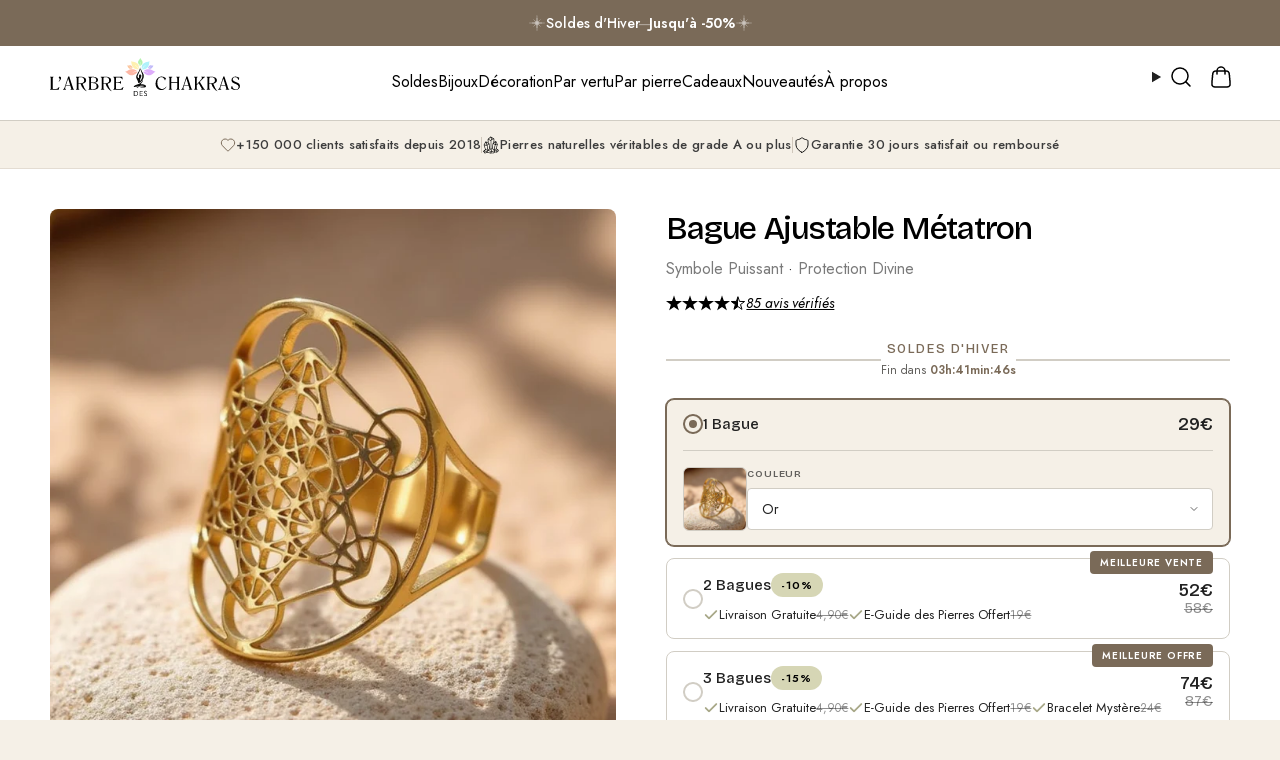

--- FILE ---
content_type: text/html; charset=utf-8
request_url: https://larbredeschakras.com/products/bague-cube-metatron-ajustable
body_size: 66826
content:
<!doctype html>
<html class="no-js no-touch supports-no-cookies" lang="fr">
  <head><meta charset="UTF-8">
<meta http-equiv="X-UA-Compatible" content="IE=edge">
<meta name="viewport" content="width=device-width,initial-scale=1">

<!-- Verification tags -->
<meta name="p:domain_verify" content="76d337f43e8d2025c55f2eb252446710"/>
<meta name="google-site-verification" content="4KbhpDb9JSQsDRlHhKMirSZpEitNYwsV8SvMJTym36o" />
<meta name="google-site-verification" content="Fm4HNd7AFnqXExN1kTr3zdRCsj81KfL7YKofOjmSKpE" /><link
      rel="preload"
      as="image"
      href="//larbredeschakras.com/cdn/shop/files/Instagram_post_-_3663-min.jpg?v=1755161171&width=1080"
      imagesrcset="//larbredeschakras.com/cdn/shop/files/Instagram_post_-_3663-min.jpg?v=1755161171&width=360 360w,
                   //larbredeschakras.com/cdn/shop/files/Instagram_post_-_3663-min.jpg?v=1755161171&width=540 540w,
                   //larbredeschakras.com/cdn/shop/files/Instagram_post_-_3663-min.jpg?v=1755161171&width=720 720w,
                   //larbredeschakras.com/cdn/shop/files/Instagram_post_-_3663-min.jpg?v=1755161171&width=900 900w,
                   //larbredeschakras.com/cdn/shop/files/Instagram_post_-_3663-min.jpg?v=1755161171&width=1080 1080w,
                   //larbredeschakras.com/cdn/shop/files/Instagram_post_-_3663-min.jpg?v=1755161171&width=1296 1296w,
                   //larbredeschakras.com/cdn/shop/files/Instagram_post_-_3663-min.jpg?v=1755161171&width=1512 1512w"
      imagesizes="(min-width: 1400px) 770px, (min-width: 750px) calc(50vw - 30px), calc(100vw - 32px)"
      fetchpriority="high"
    ><meta name="theme-color" content="#ab8c52">
<link rel="canonical" href="https://larbredeschakras.com/products/bague-cube-metatron-ajustable"><link rel="preconnect" href="https://cdn.shopify.com" crossorigin>
<link rel="dns-prefetch" href="https://cdn.shopify.com">
<link rel="dns-prefetch" href="https://monorail-edge.shopifysvc.com">

<!-- ======================= Broadcast Theme V7.1.1 ========================= -->


  <link rel="icon" type="image/png" href="//larbredeschakras.com/cdn/shop/files/Fichier_3_5x_047b65a5-ae94-445b-8a33-fa19d07e4356.png?crop=center&height=32&v=1765288868&width=32">

<link rel="preload" href="https://cdn.shopify.com/shop-assets/static_uploads/shoplift/GTStandard-MRegular.woff2" as="font" type="font/woff2" crossorigin>

<!-- Title and description ================================================ -->


<title>
    
    Bague Ajustable Cube Métatron
    
    
    
      &ndash; L&#39;Arbre des Chakras
    
  </title>


  <meta name="description" content="Connectez-vous au divin avec la bague Métatron, un symbole puissant de géométrie sacrée pour énergie positive et protection. Ajustable, inspirante, disponible en 4 couleurs.">


<meta property="og:site_name" content="L&#39;Arbre des Chakras">
<meta property="og:url" content="https://larbredeschakras.com/products/bague-cube-metatron-ajustable">
<meta property="og:title" content="Bague Ajustable Cube Métatron">
<meta property="og:type" content="product">
<meta property="og:description" content="Connectez-vous au divin avec la bague Métatron, un symbole puissant de géométrie sacrée pour énergie positive et protection. Ajustable, inspirante, disponible en 4 couleurs."><meta property="og:image" content="http://larbredeschakras.com/cdn/shop/files/Instagram_post_-_3668-min.jpg?v=1741196254">
  <meta property="og:image:secure_url" content="https://larbredeschakras.com/cdn/shop/files/Instagram_post_-_3668-min.jpg?v=1741196254">
  <meta property="og:image:width" content="1080">
  <meta property="og:image:height" content="1080"><meta property="og:price:amount" content="29">
  <meta property="og:price:currency" content="EUR"><meta name="twitter:card" content="summary_large_image">
<meta name="twitter:title" content="Bague Ajustable Cube Métatron">
<meta name="twitter:description" content="Connectez-vous au divin avec la bague Métatron, un symbole puissant de géométrie sacrée pour énergie positive et protection. Ajustable, inspirante, disponible en 4 couleurs.">



  <script src="//larbredeschakras.com/cdn/shop/t/114/assets/jc-theme-C-PuY37K.min.js" type="module" crossorigin="anonymous"></script>
  <link rel="modulepreload" href="//larbredeschakras.com/cdn/shop/t/114/assets/jc-utils-C53SsbLs.min.js" crossorigin="anonymous">
  <link rel="modulepreload" href="//larbredeschakras.com/cdn/shop/t/114/assets/jc-vendor-C0_K7V1b.min.js" crossorigin="anonymous">




  <link href="//larbredeschakras.com/cdn/shop/t/114/assets/jc-theme-6kbJCcKP.css" rel="stylesheet" type="text/css" media="all" />


<!-- CSS ================================================================== -->
<style data-shopify>
@font-face {
  font-family: "Bricolage Grotesque";
  font-weight: 500;
  font-style: normal;
  font-display: swap;
  src: url("//larbredeschakras.com/cdn/fonts/bricolage_grotesque/bricolagegrotesque_n5.8c091e52a78b3e58ef96221ce55140a80a8253ff.woff2") format("woff2"),
       url("//larbredeschakras.com/cdn/fonts/bricolage_grotesque/bricolagegrotesque_n5.fd299922888265641eb4cdf8883119ce0130018b.woff") format("woff");
}

  @font-face {
  font-family: "Bricolage Grotesque";
  font-weight: 400;
  font-style: normal;
  font-display: swap;
  src: url("//larbredeschakras.com/cdn/fonts/bricolage_grotesque/bricolagegrotesque_n4.3c051773a9f927cd8737c10568a7e4175690f7d9.woff2") format("woff2"),
       url("//larbredeschakras.com/cdn/fonts/bricolage_grotesque/bricolagegrotesque_n4.58698d726495f44d45631b33dcda62f474c467fc.woff") format("woff");
}

  @font-face {
  font-family: Jost;
  font-weight: 400;
  font-style: normal;
  font-display: swap;
  src: url("//larbredeschakras.com/cdn/fonts/jost/jost_n4.d47a1b6347ce4a4c9f437608011273009d91f2b7.woff2") format("woff2"),
       url("//larbredeschakras.com/cdn/fonts/jost/jost_n4.791c46290e672b3f85c3d1c651ef2efa3819eadd.woff") format("woff");
}

  @font-face {
  font-family: Jost;
  font-weight: 600;
  font-style: normal;
  font-display: swap;
  src: url("//larbredeschakras.com/cdn/fonts/jost/jost_n6.ec1178db7a7515114a2d84e3dd680832b7af8b99.woff2") format("woff2"),
       url("//larbredeschakras.com/cdn/fonts/jost/jost_n6.b1178bb6bdd3979fef38e103a3816f6980aeaff9.woff") format("woff");
}

  @font-face {
  font-family: Jost;
  font-weight: 700;
  font-style: normal;
  font-display: swap;
  src: url("//larbredeschakras.com/cdn/fonts/jost/jost_n7.921dc18c13fa0b0c94c5e2517ffe06139c3615a3.woff2") format("woff2"),
       url("//larbredeschakras.com/cdn/fonts/jost/jost_n7.cbfc16c98c1e195f46c536e775e4e959c5f2f22b.woff") format("woff");
}

  @font-face {
  font-family: Jost;
  font-weight: 400;
  font-style: italic;
  font-display: swap;
  src: url("//larbredeschakras.com/cdn/fonts/jost/jost_i4.b690098389649750ada222b9763d55796c5283a5.woff2") format("woff2"),
       url("//larbredeschakras.com/cdn/fonts/jost/jost_i4.fd766415a47e50b9e391ae7ec04e2ae25e7e28b0.woff") format("woff");
}

  @font-face {
  font-family: "Bricolage Grotesque";
  font-weight: 400;
  font-style: normal;
  font-display: swap;
  src: url("//larbredeschakras.com/cdn/fonts/bricolage_grotesque/bricolagegrotesque_n4.3c051773a9f927cd8737c10568a7e4175690f7d9.woff2") format("woff2"),
       url("//larbredeschakras.com/cdn/fonts/bricolage_grotesque/bricolagegrotesque_n4.58698d726495f44d45631b33dcda62f474c467fc.woff") format("woff");
}

  @font-face {
  font-family: Jost;
  font-weight: 400;
  font-style: normal;
  font-display: swap;
  src: url("//larbredeschakras.com/cdn/fonts/jost/jost_n4.d47a1b6347ce4a4c9f437608011273009d91f2b7.woff2") format("woff2"),
       url("//larbredeschakras.com/cdn/fonts/jost/jost_n4.791c46290e672b3f85c3d1c651ef2efa3819eadd.woff") format("woff");
}

@font-face {
  font-family: "Bricolage Grotesque";
  font-weight: 700;
  font-style: normal;
  font-display: swap;
  src: url("//larbredeschakras.com/cdn/fonts/bricolage_grotesque/bricolagegrotesque_n7.de5675dd7a8e145fdc4cb2cfe67a16cb085528d0.woff2") format("woff2"),
       url("//larbredeschakras.com/cdn/fonts/bricolage_grotesque/bricolagegrotesque_n7.d701b766b46c76aceb10c78473f491dff9b09e5e.woff") format("woff");
}

  @font-face {
  font-family: "Bricolage Grotesque";
  font-weight: 700;
  font-style: normal;
  font-display: swap;
  src: url("//larbredeschakras.com/cdn/fonts/bricolage_grotesque/bricolagegrotesque_n7.de5675dd7a8e145fdc4cb2cfe67a16cb085528d0.woff2") format("woff2"),
       url("//larbredeschakras.com/cdn/fonts/bricolage_grotesque/bricolagegrotesque_n7.d701b766b46c76aceb10c78473f491dff9b09e5e.woff") format("woff");
}


  

  
    
    .color-scheme-1 {--COLOR-BG-GRADIENT: #ffffff;
      --COLOR-BG: #ffffff;
      --COLOR-BG-RGB: 255, 255, 255;

      --COLOR-BG-ACCENT: #f5f0e7;
      --COLOR-BG-ACCENT-LIGHTEN: #ffffff;

      /* === Link Color ===*/

      --COLOR-LINK: #282c2e;
      --COLOR-LINK-A50: rgba(40, 44, 46, 0.5);
      --COLOR-LINK-A70: rgba(40, 44, 46, 0.7);
      --COLOR-LINK-HOVER: rgba(40, 44, 46, 0.7);
      --COLOR-LINK-OPPOSITE: #ffffff;

      --COLOR-TEXT: #212121;
      --COLOR-TEXT-HOVER: rgba(33, 33, 33, 0.7);
      --COLOR-TEXT-LIGHT: #646464;
      --COLOR-TEXT-DARK: #000000;
      --COLOR-TEXT-A5:  rgba(33, 33, 33, 0.05);
      --COLOR-TEXT-A35: rgba(33, 33, 33, 0.35);
      --COLOR-TEXT-A50: rgba(33, 33, 33, 0.5);
      --COLOR-TEXT-A80: rgba(33, 33, 33, 0.8);


      --COLOR-BORDER: rgb(209, 205, 196);
      --COLOR-BORDER-LIGHT: #e3e1dc;
      --COLOR-BORDER-DARK: #a49c8b;
      --COLOR-BORDER-HAIRLINE: #f7f7f7;

      --overlay-bg: #0000004d;

      /* === Bright color ===*/
      --COLOR-ACCENT: #ab8c52;
      --COLOR-ACCENT-HOVER: #806430;
      --COLOR-ACCENT-FADE: rgba(171, 140, 82, 0.05);
      --COLOR-ACCENT-LIGHT: #e8d4ae;

      /* === Default Cart Gradient ===*/

      --FREE-SHIPPING-GRADIENT: linear-gradient(to right, var(--COLOR-ACCENT-LIGHT) 0%, var(--accent) 100%);

      /* === Buttons ===*/
      --BTN-PRIMARY-BG: #212121;
      --BTN-PRIMARY-TEXT: #ffffff;
      --BTN-PRIMARY-BORDER: #212121;
      --BTN-PRIMARY-BORDER-A70: rgba(33, 33, 33, 0.7);

      
      
        --BTN-PRIMARY-BG-BRIGHTER: #2e2e2e;
      

      --BTN-SECONDARY-BG: #7a6a58;
      --BTN-SECONDARY-TEXT: #ffffff;
      --BTN-SECONDARY-BORDER: #7a6a58;
      --BTN-SECONDARY-BORDER-A70: rgba(122, 106, 88, 0.7);

      
      
        --BTN-SECONDARY-BG-BRIGHTER: #6b5d4d;
      

      
--COLOR-BG-BRIGHTER: #f2f2f2;

      --COLOR-BG-ALPHA-25: rgba(255, 255, 255, 0.25);
      --COLOR-BG-TRANSPARENT: rgba(255, 255, 255, 0);--COLOR-FOOTER-BG-HAIRLINE: #f7f7f7;

      /* Dynamic color variables */
      --accent: var(--COLOR-ACCENT);
      --accent-fade: var(--COLOR-ACCENT-FADE);
      --accent-hover: var(--COLOR-ACCENT-HOVER);
      --border: var(--COLOR-BORDER);
      --border-dark: var(--COLOR-BORDER-DARK);
      --border-light: var(--COLOR-BORDER-LIGHT);
      --border-hairline: var(--COLOR-BORDER-HAIRLINE);
      --bg: var(--COLOR-BG-GRADIENT, var(--COLOR-BG));
      --bg-accent: var(--COLOR-BG-ACCENT);
      --bg-accent-lighten: var(--COLOR-BG-ACCENT-LIGHTEN);
      --icons: var(--COLOR-TEXT);
      --link: var(--COLOR-LINK);
      --link-a50: var(--COLOR-LINK-A50);
      --link-a70: var(--COLOR-LINK-A70);
      --link-hover: var(--COLOR-LINK-HOVER);
      --link-opposite: var(--COLOR-LINK-OPPOSITE);
      --text: var(--COLOR-TEXT);
      --text-dark: var(--COLOR-TEXT-DARK);
      --text-light: var(--COLOR-TEXT-LIGHT);
      --text-hover: var(--COLOR-TEXT-HOVER);
      --text-a5: var(--COLOR-TEXT-A5);
      --text-a35: var(--COLOR-TEXT-A35);
      --text-a50: var(--COLOR-TEXT-A50);
      --text-a80: var(--COLOR-TEXT-A80);
    }
  
    
    .color-scheme-2 {--COLOR-BG-GRADIENT: #7a6a58;
      --COLOR-BG: #7a6a58;
      --COLOR-BG-RGB: 122, 106, 88;

      --COLOR-BG-ACCENT: #f5f2ec;
      --COLOR-BG-ACCENT-LIGHTEN: #ffffff;

      /* === Link Color ===*/

      --COLOR-LINK: #282c2e;
      --COLOR-LINK-A50: rgba(40, 44, 46, 0.5);
      --COLOR-LINK-A70: rgba(40, 44, 46, 0.7);
      --COLOR-LINK-HOVER: rgba(40, 44, 46, 0.7);
      --COLOR-LINK-OPPOSITE: #ffffff;

      --COLOR-TEXT: #ffffff;
      --COLOR-TEXT-HOVER: rgba(255, 255, 255, 0.7);
      --COLOR-TEXT-LIGHT: #d7d2cd;
      --COLOR-TEXT-DARK: #d9d9d9;
      --COLOR-TEXT-A5:  rgba(255, 255, 255, 0.05);
      --COLOR-TEXT-A35: rgba(255, 255, 255, 0.35);
      --COLOR-TEXT-A50: rgba(255, 255, 255, 0.5);
      --COLOR-TEXT-A80: rgba(255, 255, 255, 0.8);


      --COLOR-BORDER: rgb(209, 208, 206);
      --COLOR-BORDER-LIGHT: #aea79f;
      --COLOR-BORDER-DARK: #a09e99;
      --COLOR-BORDER-HAIRLINE: #716252;

      --overlay-bg: #644d3e4d;

      /* === Bright color ===*/
      --COLOR-ACCENT: #ab8c52;
      --COLOR-ACCENT-HOVER: #806430;
      --COLOR-ACCENT-FADE: rgba(171, 140, 82, 0.05);
      --COLOR-ACCENT-LIGHT: #e8d4ae;

      /* === Default Cart Gradient ===*/

      --FREE-SHIPPING-GRADIENT: linear-gradient(to right, var(--COLOR-ACCENT-LIGHT) 0%, var(--accent) 100%);

      /* === Buttons ===*/
      --BTN-PRIMARY-BG: #212121;
      --BTN-PRIMARY-TEXT: #ffffff;
      --BTN-PRIMARY-BORDER: #212121;
      --BTN-PRIMARY-BORDER-A70: rgba(33, 33, 33, 0.7);

      
      
        --BTN-PRIMARY-BG-BRIGHTER: #2e2e2e;
      

      --BTN-SECONDARY-BG: #ffffff;
      --BTN-SECONDARY-TEXT: #000000;
      --BTN-SECONDARY-BORDER: #ffffff;
      --BTN-SECONDARY-BORDER-A70: rgba(255, 255, 255, 0.7);

      
      
        --BTN-SECONDARY-BG-BRIGHTER: #f2f2f2;
      

      
--COLOR-BG-BRIGHTER: #6b5d4d;

      --COLOR-BG-ALPHA-25: rgba(122, 106, 88, 0.25);
      --COLOR-BG-TRANSPARENT: rgba(122, 106, 88, 0);--COLOR-FOOTER-BG-HAIRLINE: #716252;

      /* Dynamic color variables */
      --accent: var(--COLOR-ACCENT);
      --accent-fade: var(--COLOR-ACCENT-FADE);
      --accent-hover: var(--COLOR-ACCENT-HOVER);
      --border: var(--COLOR-BORDER);
      --border-dark: var(--COLOR-BORDER-DARK);
      --border-light: var(--COLOR-BORDER-LIGHT);
      --border-hairline: var(--COLOR-BORDER-HAIRLINE);
      --bg: var(--COLOR-BG-GRADIENT, var(--COLOR-BG));
      --bg-accent: var(--COLOR-BG-ACCENT);
      --bg-accent-lighten: var(--COLOR-BG-ACCENT-LIGHTEN);
      --icons: var(--COLOR-TEXT);
      --link: var(--COLOR-LINK);
      --link-a50: var(--COLOR-LINK-A50);
      --link-a70: var(--COLOR-LINK-A70);
      --link-hover: var(--COLOR-LINK-HOVER);
      --link-opposite: var(--COLOR-LINK-OPPOSITE);
      --text: var(--COLOR-TEXT);
      --text-dark: var(--COLOR-TEXT-DARK);
      --text-light: var(--COLOR-TEXT-LIGHT);
      --text-hover: var(--COLOR-TEXT-HOVER);
      --text-a5: var(--COLOR-TEXT-A5);
      --text-a35: var(--COLOR-TEXT-A35);
      --text-a50: var(--COLOR-TEXT-A50);
      --text-a80: var(--COLOR-TEXT-A80);
    }
  
    :root,
    .color-scheme-3 {--COLOR-BG-GRADIENT: #f5f0e7;
      --COLOR-BG: #f5f0e7;
      --COLOR-BG-RGB: 245, 240, 231;

      --COLOR-BG-ACCENT: #ffffff;
      --COLOR-BG-ACCENT-LIGHTEN: #ffffff;

      /* === Link Color ===*/

      --COLOR-LINK: #282c2e;
      --COLOR-LINK-A50: rgba(40, 44, 46, 0.5);
      --COLOR-LINK-A70: rgba(40, 44, 46, 0.7);
      --COLOR-LINK-HOVER: rgba(40, 44, 46, 0.7);
      --COLOR-LINK-OPPOSITE: #ffffff;

      --COLOR-TEXT: #212121;
      --COLOR-TEXT-HOVER: rgba(33, 33, 33, 0.7);
      --COLOR-TEXT-LIGHT: #615f5c;
      --COLOR-TEXT-DARK: #000000;
      --COLOR-TEXT-A5:  rgba(33, 33, 33, 0.05);
      --COLOR-TEXT-A35: rgba(33, 33, 33, 0.35);
      --COLOR-TEXT-A50: rgba(33, 33, 33, 0.5);
      --COLOR-TEXT-A80: rgba(33, 33, 33, 0.8);


      --COLOR-BORDER: rgb(209, 205, 196);
      --COLOR-BORDER-LIGHT: #dfdbd2;
      --COLOR-BORDER-DARK: #a49c8b;
      --COLOR-BORDER-HAIRLINE: #f1e9dc;

      --overlay-bg: #0000004d;

      /* === Bright color ===*/
      --COLOR-ACCENT: #ab8c52;
      --COLOR-ACCENT-HOVER: #806430;
      --COLOR-ACCENT-FADE: rgba(171, 140, 82, 0.05);
      --COLOR-ACCENT-LIGHT: #e8d4ae;

      /* === Default Cart Gradient ===*/

      --FREE-SHIPPING-GRADIENT: linear-gradient(to right, var(--COLOR-ACCENT-LIGHT) 0%, var(--accent) 100%);

      /* === Buttons ===*/
      --BTN-PRIMARY-BG: #212121;
      --BTN-PRIMARY-TEXT: #ffffff;
      --BTN-PRIMARY-BORDER: #212121;
      --BTN-PRIMARY-BORDER-A70: rgba(33, 33, 33, 0.7);

      
      
        --BTN-PRIMARY-BG-BRIGHTER: #2e2e2e;
      

      --BTN-SECONDARY-BG: #212121;
      --BTN-SECONDARY-TEXT: #ffffff;
      --BTN-SECONDARY-BORDER: #212121;
      --BTN-SECONDARY-BORDER-A70: rgba(33, 33, 33, 0.7);

      
      
        --BTN-SECONDARY-BG-BRIGHTER: #2e2e2e;
      

      
--COLOR-BG-BRIGHTER: #eee5d5;

      --COLOR-BG-ALPHA-25: rgba(245, 240, 231, 0.25);
      --COLOR-BG-TRANSPARENT: rgba(245, 240, 231, 0);--COLOR-FOOTER-BG-HAIRLINE: #f1e9dc;

      /* Dynamic color variables */
      --accent: var(--COLOR-ACCENT);
      --accent-fade: var(--COLOR-ACCENT-FADE);
      --accent-hover: var(--COLOR-ACCENT-HOVER);
      --border: var(--COLOR-BORDER);
      --border-dark: var(--COLOR-BORDER-DARK);
      --border-light: var(--COLOR-BORDER-LIGHT);
      --border-hairline: var(--COLOR-BORDER-HAIRLINE);
      --bg: var(--COLOR-BG-GRADIENT, var(--COLOR-BG));
      --bg-accent: var(--COLOR-BG-ACCENT);
      --bg-accent-lighten: var(--COLOR-BG-ACCENT-LIGHTEN);
      --icons: var(--COLOR-TEXT);
      --link: var(--COLOR-LINK);
      --link-a50: var(--COLOR-LINK-A50);
      --link-a70: var(--COLOR-LINK-A70);
      --link-hover: var(--COLOR-LINK-HOVER);
      --link-opposite: var(--COLOR-LINK-OPPOSITE);
      --text: var(--COLOR-TEXT);
      --text-dark: var(--COLOR-TEXT-DARK);
      --text-light: var(--COLOR-TEXT-LIGHT);
      --text-hover: var(--COLOR-TEXT-HOVER);
      --text-a5: var(--COLOR-TEXT-A5);
      --text-a35: var(--COLOR-TEXT-A35);
      --text-a50: var(--COLOR-TEXT-A50);
      --text-a80: var(--COLOR-TEXT-A80);
    }
  
    
    .color-scheme-4 {--COLOR-BG-GRADIENT: #b0a38b;
      --COLOR-BG: #b0a38b;
      --COLOR-BG-RGB: 176, 163, 139;

      --COLOR-BG-ACCENT: #f5f2ec;
      --COLOR-BG-ACCENT-LIGHTEN: #ffffff;

      /* === Link Color ===*/

      --COLOR-LINK: #282c2e;
      --COLOR-LINK-A50: rgba(40, 44, 46, 0.5);
      --COLOR-LINK-A70: rgba(40, 44, 46, 0.7);
      --COLOR-LINK-HOVER: rgba(40, 44, 46, 0.7);
      --COLOR-LINK-OPPOSITE: #ffffff;

      --COLOR-TEXT: #212121;
      --COLOR-TEXT-HOVER: rgba(33, 33, 33, 0.7);
      --COLOR-TEXT-LIGHT: #4c4841;
      --COLOR-TEXT-DARK: #000000;
      --COLOR-TEXT-A5:  rgba(33, 33, 33, 0.05);
      --COLOR-TEXT-A35: rgba(33, 33, 33, 0.35);
      --COLOR-TEXT-A50: rgba(33, 33, 33, 0.5);
      --COLOR-TEXT-A80: rgba(33, 33, 33, 0.8);


      --COLOR-BORDER: rgb(243, 243, 243);
      --COLOR-BORDER-LIGHT: #d8d3c9;
      --COLOR-BORDER-DARK: #c0c0c0;
      --COLOR-BORDER-HAIRLINE: #aa9c82;

      --overlay-bg: #0000004d;

      /* === Bright color ===*/
      --COLOR-ACCENT: #ab8c52;
      --COLOR-ACCENT-HOVER: #806430;
      --COLOR-ACCENT-FADE: rgba(171, 140, 82, 0.05);
      --COLOR-ACCENT-LIGHT: #e8d4ae;

      /* === Default Cart Gradient ===*/

      --FREE-SHIPPING-GRADIENT: linear-gradient(to right, var(--COLOR-ACCENT-LIGHT) 0%, var(--accent) 100%);

      /* === Buttons ===*/
      --BTN-PRIMARY-BG: #212121;
      --BTN-PRIMARY-TEXT: #ffffff;
      --BTN-PRIMARY-BORDER: #ffffff;
      --BTN-PRIMARY-BORDER-A70: rgba(255, 255, 255, 0.7);

      
      
        --BTN-PRIMARY-BG-BRIGHTER: #2e2e2e;
      

      --BTN-SECONDARY-BG: #ab8c52;
      --BTN-SECONDARY-TEXT: #ffffff;
      --BTN-SECONDARY-BORDER: #ab8c52;
      --BTN-SECONDARY-BORDER-A70: rgba(171, 140, 82, 0.7);

      
      
        --BTN-SECONDARY-BG-BRIGHTER: #9a7e4a;
      

      
--COLOR-BG-BRIGHTER: #a6977c;

      --COLOR-BG-ALPHA-25: rgba(176, 163, 139, 0.25);
      --COLOR-BG-TRANSPARENT: rgba(176, 163, 139, 0);--COLOR-FOOTER-BG-HAIRLINE: #aa9c82;

      /* Dynamic color variables */
      --accent: var(--COLOR-ACCENT);
      --accent-fade: var(--COLOR-ACCENT-FADE);
      --accent-hover: var(--COLOR-ACCENT-HOVER);
      --border: var(--COLOR-BORDER);
      --border-dark: var(--COLOR-BORDER-DARK);
      --border-light: var(--COLOR-BORDER-LIGHT);
      --border-hairline: var(--COLOR-BORDER-HAIRLINE);
      --bg: var(--COLOR-BG-GRADIENT, var(--COLOR-BG));
      --bg-accent: var(--COLOR-BG-ACCENT);
      --bg-accent-lighten: var(--COLOR-BG-ACCENT-LIGHTEN);
      --icons: var(--COLOR-TEXT);
      --link: var(--COLOR-LINK);
      --link-a50: var(--COLOR-LINK-A50);
      --link-a70: var(--COLOR-LINK-A70);
      --link-hover: var(--COLOR-LINK-HOVER);
      --link-opposite: var(--COLOR-LINK-OPPOSITE);
      --text: var(--COLOR-TEXT);
      --text-dark: var(--COLOR-TEXT-DARK);
      --text-light: var(--COLOR-TEXT-LIGHT);
      --text-hover: var(--COLOR-TEXT-HOVER);
      --text-a5: var(--COLOR-TEXT-A5);
      --text-a35: var(--COLOR-TEXT-A35);
      --text-a50: var(--COLOR-TEXT-A50);
      --text-a80: var(--COLOR-TEXT-A80);
    }
  
    
    .color-scheme-5 {--COLOR-BG-GRADIENT: #868154;
      --COLOR-BG: #868154;
      --COLOR-BG-RGB: 134, 129, 84;

      --COLOR-BG-ACCENT: #f5f2ec;
      --COLOR-BG-ACCENT-LIGHTEN: #ffffff;

      /* === Link Color ===*/

      --COLOR-LINK: #282c2e;
      --COLOR-LINK-A50: rgba(40, 44, 46, 0.5);
      --COLOR-LINK-A70: rgba(40, 44, 46, 0.7);
      --COLOR-LINK-HOVER: rgba(40, 44, 46, 0.7);
      --COLOR-LINK-OPPOSITE: #ffffff;

      --COLOR-TEXT: #d8d2b3;
      --COLOR-TEXT-HOVER: rgba(216, 210, 179, 0.7);
      --COLOR-TEXT-LIGHT: #bfba97;
      --COLOR-TEXT-DARK: #c8bb76;
      --COLOR-TEXT-A5:  rgba(216, 210, 179, 0.05);
      --COLOR-TEXT-A35: rgba(216, 210, 179, 0.35);
      --COLOR-TEXT-A50: rgba(216, 210, 179, 0.5);
      --COLOR-TEXT-A80: rgba(216, 210, 179, 0.8);


      --COLOR-BORDER: rgb(243, 243, 243);
      --COLOR-BORDER-LIGHT: #c7c5b3;
      --COLOR-BORDER-DARK: #c0c0c0;
      --COLOR-BORDER-HAIRLINE: #7d784e;

      --overlay-bg: #0000004d;

      /* === Bright color ===*/
      --COLOR-ACCENT: #ab8c52;
      --COLOR-ACCENT-HOVER: #806430;
      --COLOR-ACCENT-FADE: rgba(171, 140, 82, 0.05);
      --COLOR-ACCENT-LIGHT: #e8d4ae;

      /* === Default Cart Gradient ===*/

      --FREE-SHIPPING-GRADIENT: linear-gradient(to right, var(--COLOR-ACCENT-LIGHT) 0%, var(--accent) 100%);

      /* === Buttons ===*/
      --BTN-PRIMARY-BG: #212121;
      --BTN-PRIMARY-TEXT: #ffffff;
      --BTN-PRIMARY-BORDER: #212121;
      --BTN-PRIMARY-BORDER-A70: rgba(33, 33, 33, 0.7);

      
      
        --BTN-PRIMARY-BG-BRIGHTER: #2e2e2e;
      

      --BTN-SECONDARY-BG: #ab8c52;
      --BTN-SECONDARY-TEXT: #ffffff;
      --BTN-SECONDARY-BORDER: #ab8c52;
      --BTN-SECONDARY-BORDER-A70: rgba(171, 140, 82, 0.7);

      
      
        --BTN-SECONDARY-BG-BRIGHTER: #9a7e4a;
      

      
--COLOR-BG-BRIGHTER: #76724a;

      --COLOR-BG-ALPHA-25: rgba(134, 129, 84, 0.25);
      --COLOR-BG-TRANSPARENT: rgba(134, 129, 84, 0);--COLOR-FOOTER-BG-HAIRLINE: #7d784e;

      /* Dynamic color variables */
      --accent: var(--COLOR-ACCENT);
      --accent-fade: var(--COLOR-ACCENT-FADE);
      --accent-hover: var(--COLOR-ACCENT-HOVER);
      --border: var(--COLOR-BORDER);
      --border-dark: var(--COLOR-BORDER-DARK);
      --border-light: var(--COLOR-BORDER-LIGHT);
      --border-hairline: var(--COLOR-BORDER-HAIRLINE);
      --bg: var(--COLOR-BG-GRADIENT, var(--COLOR-BG));
      --bg-accent: var(--COLOR-BG-ACCENT);
      --bg-accent-lighten: var(--COLOR-BG-ACCENT-LIGHTEN);
      --icons: var(--COLOR-TEXT);
      --link: var(--COLOR-LINK);
      --link-a50: var(--COLOR-LINK-A50);
      --link-a70: var(--COLOR-LINK-A70);
      --link-hover: var(--COLOR-LINK-HOVER);
      --link-opposite: var(--COLOR-LINK-OPPOSITE);
      --text: var(--COLOR-TEXT);
      --text-dark: var(--COLOR-TEXT-DARK);
      --text-light: var(--COLOR-TEXT-LIGHT);
      --text-hover: var(--COLOR-TEXT-HOVER);
      --text-a5: var(--COLOR-TEXT-A5);
      --text-a35: var(--COLOR-TEXT-A35);
      --text-a50: var(--COLOR-TEXT-A50);
      --text-a80: var(--COLOR-TEXT-A80);
    }
  
    
    .color-scheme-6 {--COLOR-BG-GRADIENT: #fcfbf9;
      --COLOR-BG: #fcfbf9;
      --COLOR-BG-RGB: 252, 251, 249;

      --COLOR-BG-ACCENT: #f5f2ec;
      --COLOR-BG-ACCENT-LIGHTEN: #ffffff;

      /* === Link Color ===*/

      --COLOR-LINK: #282c2e;
      --COLOR-LINK-A50: rgba(40, 44, 46, 0.5);
      --COLOR-LINK-A70: rgba(40, 44, 46, 0.7);
      --COLOR-LINK-HOVER: rgba(40, 44, 46, 0.7);
      --COLOR-LINK-OPPOSITE: #ffffff;

      --COLOR-TEXT: #212121;
      --COLOR-TEXT-HOVER: rgba(33, 33, 33, 0.7);
      --COLOR-TEXT-LIGHT: #636262;
      --COLOR-TEXT-DARK: #000000;
      --COLOR-TEXT-A5:  rgba(33, 33, 33, 0.05);
      --COLOR-TEXT-A35: rgba(33, 33, 33, 0.35);
      --COLOR-TEXT-A50: rgba(33, 33, 33, 0.5);
      --COLOR-TEXT-A80: rgba(33, 33, 33, 0.8);


      --COLOR-BORDER: rgb(209, 208, 206);
      --COLOR-BORDER-LIGHT: #e2e1df;
      --COLOR-BORDER-DARK: #a09e99;
      --COLOR-BORDER-HAIRLINE: #f7f4ef;

      --overlay-bg: #0000004d;

      /* === Bright color ===*/
      --COLOR-ACCENT: #ab8c52;
      --COLOR-ACCENT-HOVER: #806430;
      --COLOR-ACCENT-FADE: rgba(171, 140, 82, 0.05);
      --COLOR-ACCENT-LIGHT: #e8d4ae;

      /* === Default Cart Gradient ===*/

      --FREE-SHIPPING-GRADIENT: linear-gradient(to right, var(--COLOR-ACCENT-LIGHT) 0%, var(--accent) 100%);

      /* === Buttons ===*/
      --BTN-PRIMARY-BG: #ffffff;
      --BTN-PRIMARY-TEXT: #212121;
      --BTN-PRIMARY-BORDER: #ffffff;
      --BTN-PRIMARY-BORDER-A70: rgba(255, 255, 255, 0.7);

      
      
        --BTN-PRIMARY-BG-BRIGHTER: #f2f2f2;
      

      --BTN-SECONDARY-BG: #ab8c52;
      --BTN-SECONDARY-TEXT: #ffffff;
      --BTN-SECONDARY-BORDER: #ab8c52;
      --BTN-SECONDARY-BORDER-A70: rgba(171, 140, 82, 0.7);

      
      
        --BTN-SECONDARY-BG-BRIGHTER: #9a7e4a;
      

      
--COLOR-BG-BRIGHTER: #f4f0e8;

      --COLOR-BG-ALPHA-25: rgba(252, 251, 249, 0.25);
      --COLOR-BG-TRANSPARENT: rgba(252, 251, 249, 0);--COLOR-FOOTER-BG-HAIRLINE: #f7f4ef;

      /* Dynamic color variables */
      --accent: var(--COLOR-ACCENT);
      --accent-fade: var(--COLOR-ACCENT-FADE);
      --accent-hover: var(--COLOR-ACCENT-HOVER);
      --border: var(--COLOR-BORDER);
      --border-dark: var(--COLOR-BORDER-DARK);
      --border-light: var(--COLOR-BORDER-LIGHT);
      --border-hairline: var(--COLOR-BORDER-HAIRLINE);
      --bg: var(--COLOR-BG-GRADIENT, var(--COLOR-BG));
      --bg-accent: var(--COLOR-BG-ACCENT);
      --bg-accent-lighten: var(--COLOR-BG-ACCENT-LIGHTEN);
      --icons: var(--COLOR-TEXT);
      --link: var(--COLOR-LINK);
      --link-a50: var(--COLOR-LINK-A50);
      --link-a70: var(--COLOR-LINK-A70);
      --link-hover: var(--COLOR-LINK-HOVER);
      --link-opposite: var(--COLOR-LINK-OPPOSITE);
      --text: var(--COLOR-TEXT);
      --text-dark: var(--COLOR-TEXT-DARK);
      --text-light: var(--COLOR-TEXT-LIGHT);
      --text-hover: var(--COLOR-TEXT-HOVER);
      --text-a5: var(--COLOR-TEXT-A5);
      --text-a35: var(--COLOR-TEXT-A35);
      --text-a50: var(--COLOR-TEXT-A50);
      --text-a80: var(--COLOR-TEXT-A80);
    }
  
    
    .color-scheme-7 {--COLOR-BG-GRADIENT: #f5f2ec;
      --COLOR-BG: #f5f2ec;
      --COLOR-BG-RGB: 245, 242, 236;

      --COLOR-BG-ACCENT: #f5f2ec;
      --COLOR-BG-ACCENT-LIGHTEN: #ffffff;

      /* === Link Color ===*/

      --COLOR-LINK: #282c2e;
      --COLOR-LINK-A50: rgba(40, 44, 46, 0.5);
      --COLOR-LINK-A70: rgba(40, 44, 46, 0.7);
      --COLOR-LINK-HOVER: rgba(40, 44, 46, 0.7);
      --COLOR-LINK-OPPOSITE: #ffffff;

      --COLOR-TEXT: #685a3f;
      --COLOR-TEXT-HOVER: rgba(104, 90, 63, 0.7);
      --COLOR-TEXT-LIGHT: #928873;
      --COLOR-TEXT-DARK: #3d321e;
      --COLOR-TEXT-A5:  rgba(104, 90, 63, 0.05);
      --COLOR-TEXT-A35: rgba(104, 90, 63, 0.35);
      --COLOR-TEXT-A50: rgba(104, 90, 63, 0.5);
      --COLOR-TEXT-A80: rgba(104, 90, 63, 0.8);


      --COLOR-BORDER: rgb(209, 205, 196);
      --COLOR-BORDER-LIGHT: #dfdcd4;
      --COLOR-BORDER-DARK: #a49c8b;
      --COLOR-BORDER-HAIRLINE: #f0ebe2;

      --overlay-bg: #0000004d;

      /* === Bright color ===*/
      --COLOR-ACCENT: #ab8c52;
      --COLOR-ACCENT-HOVER: #806430;
      --COLOR-ACCENT-FADE: rgba(171, 140, 82, 0.05);
      --COLOR-ACCENT-LIGHT: #e8d4ae;

      /* === Default Cart Gradient ===*/

      --FREE-SHIPPING-GRADIENT: linear-gradient(to right, var(--COLOR-ACCENT-LIGHT) 0%, var(--accent) 100%);

      /* === Buttons ===*/
      --BTN-PRIMARY-BG: #212121;
      --BTN-PRIMARY-TEXT: #ffffff;
      --BTN-PRIMARY-BORDER: #212121;
      --BTN-PRIMARY-BORDER-A70: rgba(33, 33, 33, 0.7);

      
      
        --BTN-PRIMARY-BG-BRIGHTER: #2e2e2e;
      

      --BTN-SECONDARY-BG: #ab8c52;
      --BTN-SECONDARY-TEXT: #ffffff;
      --BTN-SECONDARY-BORDER: #ab8c52;
      --BTN-SECONDARY-BORDER-A70: rgba(171, 140, 82, 0.7);

      
      
        --BTN-SECONDARY-BG-BRIGHTER: #9a7e4a;
      

      
--COLOR-BG-BRIGHTER: #ece7db;

      --COLOR-BG-ALPHA-25: rgba(245, 242, 236, 0.25);
      --COLOR-BG-TRANSPARENT: rgba(245, 242, 236, 0);--COLOR-FOOTER-BG-HAIRLINE: #f0ebe2;

      /* Dynamic color variables */
      --accent: var(--COLOR-ACCENT);
      --accent-fade: var(--COLOR-ACCENT-FADE);
      --accent-hover: var(--COLOR-ACCENT-HOVER);
      --border: var(--COLOR-BORDER);
      --border-dark: var(--COLOR-BORDER-DARK);
      --border-light: var(--COLOR-BORDER-LIGHT);
      --border-hairline: var(--COLOR-BORDER-HAIRLINE);
      --bg: var(--COLOR-BG-GRADIENT, var(--COLOR-BG));
      --bg-accent: var(--COLOR-BG-ACCENT);
      --bg-accent-lighten: var(--COLOR-BG-ACCENT-LIGHTEN);
      --icons: var(--COLOR-TEXT);
      --link: var(--COLOR-LINK);
      --link-a50: var(--COLOR-LINK-A50);
      --link-a70: var(--COLOR-LINK-A70);
      --link-hover: var(--COLOR-LINK-HOVER);
      --link-opposite: var(--COLOR-LINK-OPPOSITE);
      --text: var(--COLOR-TEXT);
      --text-dark: var(--COLOR-TEXT-DARK);
      --text-light: var(--COLOR-TEXT-LIGHT);
      --text-hover: var(--COLOR-TEXT-HOVER);
      --text-a5: var(--COLOR-TEXT-A5);
      --text-a35: var(--COLOR-TEXT-A35);
      --text-a50: var(--COLOR-TEXT-A50);
      --text-a80: var(--COLOR-TEXT-A80);
    }
  
    
    .color-scheme-8 {--COLOR-BG-GRADIENT: #eae6dd;
      --COLOR-BG: #eae6dd;
      --COLOR-BG-RGB: 234, 230, 221;

      --COLOR-BG-ACCENT: #f5f2ec;
      --COLOR-BG-ACCENT-LIGHTEN: #ffffff;

      /* === Link Color ===*/

      --COLOR-LINK: #282c2e;
      --COLOR-LINK-A50: rgba(40, 44, 46, 0.5);
      --COLOR-LINK-A70: rgba(40, 44, 46, 0.7);
      --COLOR-LINK-HOVER: rgba(40, 44, 46, 0.7);
      --COLOR-LINK-OPPOSITE: #ffffff;

      --COLOR-TEXT: #212121;
      --COLOR-TEXT-HOVER: rgba(33, 33, 33, 0.7);
      --COLOR-TEXT-LIGHT: #5d5c59;
      --COLOR-TEXT-DARK: #000000;
      --COLOR-TEXT-A5:  rgba(33, 33, 33, 0.05);
      --COLOR-TEXT-A35: rgba(33, 33, 33, 0.35);
      --COLOR-TEXT-A50: rgba(33, 33, 33, 0.5);
      --COLOR-TEXT-A80: rgba(33, 33, 33, 0.8);


      --COLOR-BORDER: rgb(209, 205, 196);
      --COLOR-BORDER-LIGHT: #dbd7ce;
      --COLOR-BORDER-DARK: #a49c8b;
      --COLOR-BORDER-HAIRLINE: #e4dfd4;

      --overlay-bg: #0000004d;

      /* === Bright color ===*/
      --COLOR-ACCENT: #ab8c52;
      --COLOR-ACCENT-HOVER: #806430;
      --COLOR-ACCENT-FADE: rgba(171, 140, 82, 0.05);
      --COLOR-ACCENT-LIGHT: #e8d4ae;

      /* === Default Cart Gradient ===*/

      --FREE-SHIPPING-GRADIENT: linear-gradient(to right, var(--COLOR-ACCENT-LIGHT) 0%, var(--accent) 100%);

      /* === Buttons ===*/
      --BTN-PRIMARY-BG: #212121;
      --BTN-PRIMARY-TEXT: #ffffff;
      --BTN-PRIMARY-BORDER: #212121;
      --BTN-PRIMARY-BORDER-A70: rgba(33, 33, 33, 0.7);

      
      
        --BTN-PRIMARY-BG-BRIGHTER: #2e2e2e;
      

      --BTN-SECONDARY-BG: #ab8c52;
      --BTN-SECONDARY-TEXT: #ffffff;
      --BTN-SECONDARY-BORDER: #ab8c52;
      --BTN-SECONDARY-BORDER-A70: rgba(171, 140, 82, 0.7);

      
      
        --BTN-SECONDARY-BG-BRIGHTER: #9a7e4a;
      

      
--COLOR-BG-BRIGHTER: #e0dacd;

      --COLOR-BG-ALPHA-25: rgba(234, 230, 221, 0.25);
      --COLOR-BG-TRANSPARENT: rgba(234, 230, 221, 0);--COLOR-FOOTER-BG-HAIRLINE: #e4dfd4;

      /* Dynamic color variables */
      --accent: var(--COLOR-ACCENT);
      --accent-fade: var(--COLOR-ACCENT-FADE);
      --accent-hover: var(--COLOR-ACCENT-HOVER);
      --border: var(--COLOR-BORDER);
      --border-dark: var(--COLOR-BORDER-DARK);
      --border-light: var(--COLOR-BORDER-LIGHT);
      --border-hairline: var(--COLOR-BORDER-HAIRLINE);
      --bg: var(--COLOR-BG-GRADIENT, var(--COLOR-BG));
      --bg-accent: var(--COLOR-BG-ACCENT);
      --bg-accent-lighten: var(--COLOR-BG-ACCENT-LIGHTEN);
      --icons: var(--COLOR-TEXT);
      --link: var(--COLOR-LINK);
      --link-a50: var(--COLOR-LINK-A50);
      --link-a70: var(--COLOR-LINK-A70);
      --link-hover: var(--COLOR-LINK-HOVER);
      --link-opposite: var(--COLOR-LINK-OPPOSITE);
      --text: var(--COLOR-TEXT);
      --text-dark: var(--COLOR-TEXT-DARK);
      --text-light: var(--COLOR-TEXT-LIGHT);
      --text-hover: var(--COLOR-TEXT-HOVER);
      --text-a5: var(--COLOR-TEXT-A5);
      --text-a35: var(--COLOR-TEXT-A35);
      --text-a50: var(--COLOR-TEXT-A50);
      --text-a80: var(--COLOR-TEXT-A80);
    }
  
    
    .color-scheme-9 {--COLOR-BG-GRADIENT: #ffffff;
      --COLOR-BG: #ffffff;
      --COLOR-BG-RGB: 255, 255, 255;

      --COLOR-BG-ACCENT: #f5f2ec;
      --COLOR-BG-ACCENT-LIGHTEN: #ffffff;

      /* === Link Color ===*/

      --COLOR-LINK: #282c2e;
      --COLOR-LINK-A50: rgba(40, 44, 46, 0.5);
      --COLOR-LINK-A70: rgba(40, 44, 46, 0.7);
      --COLOR-LINK-HOVER: rgba(40, 44, 46, 0.7);
      --COLOR-LINK-OPPOSITE: #ffffff;

      --COLOR-TEXT: #212121;
      --COLOR-TEXT-HOVER: rgba(33, 33, 33, 0.7);
      --COLOR-TEXT-LIGHT: #646464;
      --COLOR-TEXT-DARK: #000000;
      --COLOR-TEXT-A5:  rgba(33, 33, 33, 0.05);
      --COLOR-TEXT-A35: rgba(33, 33, 33, 0.35);
      --COLOR-TEXT-A50: rgba(33, 33, 33, 0.5);
      --COLOR-TEXT-A80: rgba(33, 33, 33, 0.8);


      --COLOR-BORDER: rgb(234, 234, 234);
      --COLOR-BORDER-LIGHT: #f2f2f2;
      --COLOR-BORDER-DARK: #b7b7b7;
      --COLOR-BORDER-HAIRLINE: #f7f7f7;

      --overlay-bg: #0000004d;

      /* === Bright color ===*/
      --COLOR-ACCENT: #ab8c52;
      --COLOR-ACCENT-HOVER: #806430;
      --COLOR-ACCENT-FADE: rgba(171, 140, 82, 0.05);
      --COLOR-ACCENT-LIGHT: #e8d4ae;

      /* === Default Cart Gradient ===*/

      --FREE-SHIPPING-GRADIENT: linear-gradient(to right, var(--COLOR-ACCENT-LIGHT) 0%, var(--accent) 100%);

      /* === Buttons ===*/
      --BTN-PRIMARY-BG: #212121;
      --BTN-PRIMARY-TEXT: #ffffff;
      --BTN-PRIMARY-BORDER: #212121;
      --BTN-PRIMARY-BORDER-A70: rgba(33, 33, 33, 0.7);

      
      
        --BTN-PRIMARY-BG-BRIGHTER: #2e2e2e;
      

      --BTN-SECONDARY-BG: #f5f2ec;
      --BTN-SECONDARY-TEXT: #212121;
      --BTN-SECONDARY-BORDER: #f5f2ec;
      --BTN-SECONDARY-BORDER-A70: rgba(245, 242, 236, 0.7);

      
      
        --BTN-SECONDARY-BG-BRIGHTER: #ece7db;
      

      
--COLOR-BG-BRIGHTER: #f2f2f2;

      --COLOR-BG-ALPHA-25: rgba(255, 255, 255, 0.25);
      --COLOR-BG-TRANSPARENT: rgba(255, 255, 255, 0);--COLOR-FOOTER-BG-HAIRLINE: #f7f7f7;

      /* Dynamic color variables */
      --accent: var(--COLOR-ACCENT);
      --accent-fade: var(--COLOR-ACCENT-FADE);
      --accent-hover: var(--COLOR-ACCENT-HOVER);
      --border: var(--COLOR-BORDER);
      --border-dark: var(--COLOR-BORDER-DARK);
      --border-light: var(--COLOR-BORDER-LIGHT);
      --border-hairline: var(--COLOR-BORDER-HAIRLINE);
      --bg: var(--COLOR-BG-GRADIENT, var(--COLOR-BG));
      --bg-accent: var(--COLOR-BG-ACCENT);
      --bg-accent-lighten: var(--COLOR-BG-ACCENT-LIGHTEN);
      --icons: var(--COLOR-TEXT);
      --link: var(--COLOR-LINK);
      --link-a50: var(--COLOR-LINK-A50);
      --link-a70: var(--COLOR-LINK-A70);
      --link-hover: var(--COLOR-LINK-HOVER);
      --link-opposite: var(--COLOR-LINK-OPPOSITE);
      --text: var(--COLOR-TEXT);
      --text-dark: var(--COLOR-TEXT-DARK);
      --text-light: var(--COLOR-TEXT-LIGHT);
      --text-hover: var(--COLOR-TEXT-HOVER);
      --text-a5: var(--COLOR-TEXT-A5);
      --text-a35: var(--COLOR-TEXT-A35);
      --text-a50: var(--COLOR-TEXT-A50);
      --text-a80: var(--COLOR-TEXT-A80);
    }
  
    
    .color-scheme-10 {--COLOR-BG-GRADIENT: rgba(0,0,0,0);
      --COLOR-BG: rgba(0,0,0,0);
      --COLOR-BG-RGB: 0, 0, 0;

      --COLOR-BG-ACCENT: #f5f2ec;
      --COLOR-BG-ACCENT-LIGHTEN: #ffffff;

      /* === Link Color ===*/

      --COLOR-LINK: #282c2e;
      --COLOR-LINK-A50: rgba(40, 44, 46, 0.5);
      --COLOR-LINK-A70: rgba(40, 44, 46, 0.7);
      --COLOR-LINK-HOVER: rgba(40, 44, 46, 0.7);
      --COLOR-LINK-OPPOSITE: #ffffff;

      --COLOR-TEXT: #ffffff;
      --COLOR-TEXT-HOVER: rgba(255, 255, 255, 0.7);
      --COLOR-TEXT-LIGHT: rgba(179, 179, 179, 0.7);
      --COLOR-TEXT-DARK: #d9d9d9;
      --COLOR-TEXT-A5:  rgba(255, 255, 255, 0.05);
      --COLOR-TEXT-A35: rgba(255, 255, 255, 0.35);
      --COLOR-TEXT-A50: rgba(255, 255, 255, 0.5);
      --COLOR-TEXT-A80: rgba(255, 255, 255, 0.8);


      --COLOR-BORDER: rgb(209, 205, 196);
      --COLOR-BORDER-LIGHT: rgba(125, 123, 118, 0.6);
      --COLOR-BORDER-DARK: #a49c8b;
      --COLOR-BORDER-HAIRLINE: rgba(0, 0, 0, 0.0);

      --overlay-bg: #0000004d;

      /* === Bright color ===*/
      --COLOR-ACCENT: #ab8c52;
      --COLOR-ACCENT-HOVER: #806430;
      --COLOR-ACCENT-FADE: rgba(171, 140, 82, 0.05);
      --COLOR-ACCENT-LIGHT: #e8d4ae;

      /* === Default Cart Gradient ===*/

      --FREE-SHIPPING-GRADIENT: linear-gradient(to right, var(--COLOR-ACCENT-LIGHT) 0%, var(--accent) 100%);

      /* === Buttons ===*/
      --BTN-PRIMARY-BG: #212121;
      --BTN-PRIMARY-TEXT: #ffffff;
      --BTN-PRIMARY-BORDER: #ffffff;
      --BTN-PRIMARY-BORDER-A70: rgba(255, 255, 255, 0.7);

      
      
        --BTN-PRIMARY-BG-BRIGHTER: #2e2e2e;
      

      --BTN-SECONDARY-BG: #ab8c52;
      --BTN-SECONDARY-TEXT: #ffffff;
      --BTN-SECONDARY-BORDER: #ab8c52;
      --BTN-SECONDARY-BORDER-A70: rgba(171, 140, 82, 0.7);

      
      
        --BTN-SECONDARY-BG-BRIGHTER: #9a7e4a;
      

      
--COLOR-BG-BRIGHTER: rgba(26, 26, 26, 0.0);

      --COLOR-BG-ALPHA-25: rgba(0, 0, 0, 0.25);
      --COLOR-BG-TRANSPARENT: rgba(0, 0, 0, 0);--COLOR-FOOTER-BG-HAIRLINE: rgba(8, 8, 8, 0.0);

      /* Dynamic color variables */
      --accent: var(--COLOR-ACCENT);
      --accent-fade: var(--COLOR-ACCENT-FADE);
      --accent-hover: var(--COLOR-ACCENT-HOVER);
      --border: var(--COLOR-BORDER);
      --border-dark: var(--COLOR-BORDER-DARK);
      --border-light: var(--COLOR-BORDER-LIGHT);
      --border-hairline: var(--COLOR-BORDER-HAIRLINE);
      --bg: var(--COLOR-BG-GRADIENT, var(--COLOR-BG));
      --bg-accent: var(--COLOR-BG-ACCENT);
      --bg-accent-lighten: var(--COLOR-BG-ACCENT-LIGHTEN);
      --icons: var(--COLOR-TEXT);
      --link: var(--COLOR-LINK);
      --link-a50: var(--COLOR-LINK-A50);
      --link-a70: var(--COLOR-LINK-A70);
      --link-hover: var(--COLOR-LINK-HOVER);
      --link-opposite: var(--COLOR-LINK-OPPOSITE);
      --text: var(--COLOR-TEXT);
      --text-dark: var(--COLOR-TEXT-DARK);
      --text-light: var(--COLOR-TEXT-LIGHT);
      --text-hover: var(--COLOR-TEXT-HOVER);
      --text-a5: var(--COLOR-TEXT-A5);
      --text-a35: var(--COLOR-TEXT-A35);
      --text-a50: var(--COLOR-TEXT-A50);
      --text-a80: var(--COLOR-TEXT-A80);
    }
  
    
    .color-scheme-11 {--COLOR-BG-GRADIENT: rgba(0,0,0,0);
      --COLOR-BG: rgba(0,0,0,0);
      --COLOR-BG-RGB: 0, 0, 0;

      --COLOR-BG-ACCENT: #f5f2ec;
      --COLOR-BG-ACCENT-LIGHTEN: #ffffff;

      /* === Link Color ===*/

      --COLOR-LINK: #282c2e;
      --COLOR-LINK-A50: rgba(40, 44, 46, 0.5);
      --COLOR-LINK-A70: rgba(40, 44, 46, 0.7);
      --COLOR-LINK-HOVER: rgba(40, 44, 46, 0.7);
      --COLOR-LINK-OPPOSITE: #ffffff;

      --COLOR-TEXT: #ffffff;
      --COLOR-TEXT-HOVER: rgba(255, 255, 255, 0.7);
      --COLOR-TEXT-LIGHT: rgba(179, 179, 179, 0.7);
      --COLOR-TEXT-DARK: #d9d9d9;
      --COLOR-TEXT-A5:  rgba(255, 255, 255, 0.05);
      --COLOR-TEXT-A35: rgba(255, 255, 255, 0.35);
      --COLOR-TEXT-A50: rgba(255, 255, 255, 0.5);
      --COLOR-TEXT-A80: rgba(255, 255, 255, 0.8);


      --COLOR-BORDER: rgb(209, 205, 196);
      --COLOR-BORDER-LIGHT: rgba(125, 123, 118, 0.6);
      --COLOR-BORDER-DARK: #a49c8b;
      --COLOR-BORDER-HAIRLINE: rgba(0, 0, 0, 0.0);

      --overlay-bg: #0000004d;

      /* === Bright color ===*/
      --COLOR-ACCENT: #ab8c52;
      --COLOR-ACCENT-HOVER: #806430;
      --COLOR-ACCENT-FADE: rgba(171, 140, 82, 0.05);
      --COLOR-ACCENT-LIGHT: #e8d4ae;

      /* === Default Cart Gradient ===*/

      --FREE-SHIPPING-GRADIENT: linear-gradient(to right, var(--COLOR-ACCENT-LIGHT) 0%, var(--accent) 100%);

      /* === Buttons ===*/
      --BTN-PRIMARY-BG: #212121;
      --BTN-PRIMARY-TEXT: #ffffff;
      --BTN-PRIMARY-BORDER: #ffffff;
      --BTN-PRIMARY-BORDER-A70: rgba(255, 255, 255, 0.7);

      
      
        --BTN-PRIMARY-BG-BRIGHTER: #2e2e2e;
      

      --BTN-SECONDARY-BG: #ab8c52;
      --BTN-SECONDARY-TEXT: #ffffff;
      --BTN-SECONDARY-BORDER: #ab8c52;
      --BTN-SECONDARY-BORDER-A70: rgba(171, 140, 82, 0.7);

      
      
        --BTN-SECONDARY-BG-BRIGHTER: #9a7e4a;
      

      
--COLOR-BG-BRIGHTER: rgba(26, 26, 26, 0.0);

      --COLOR-BG-ALPHA-25: rgba(0, 0, 0, 0.25);
      --COLOR-BG-TRANSPARENT: rgba(0, 0, 0, 0);--COLOR-FOOTER-BG-HAIRLINE: rgba(8, 8, 8, 0.0);

      /* Dynamic color variables */
      --accent: var(--COLOR-ACCENT);
      --accent-fade: var(--COLOR-ACCENT-FADE);
      --accent-hover: var(--COLOR-ACCENT-HOVER);
      --border: var(--COLOR-BORDER);
      --border-dark: var(--COLOR-BORDER-DARK);
      --border-light: var(--COLOR-BORDER-LIGHT);
      --border-hairline: var(--COLOR-BORDER-HAIRLINE);
      --bg: var(--COLOR-BG-GRADIENT, var(--COLOR-BG));
      --bg-accent: var(--COLOR-BG-ACCENT);
      --bg-accent-lighten: var(--COLOR-BG-ACCENT-LIGHTEN);
      --icons: var(--COLOR-TEXT);
      --link: var(--COLOR-LINK);
      --link-a50: var(--COLOR-LINK-A50);
      --link-a70: var(--COLOR-LINK-A70);
      --link-hover: var(--COLOR-LINK-HOVER);
      --link-opposite: var(--COLOR-LINK-OPPOSITE);
      --text: var(--COLOR-TEXT);
      --text-dark: var(--COLOR-TEXT-DARK);
      --text-light: var(--COLOR-TEXT-LIGHT);
      --text-hover: var(--COLOR-TEXT-HOVER);
      --text-a5: var(--COLOR-TEXT-A5);
      --text-a35: var(--COLOR-TEXT-A35);
      --text-a50: var(--COLOR-TEXT-A50);
      --text-a80: var(--COLOR-TEXT-A80);
    }
  

  body, .color-scheme-1, .color-scheme-2, .color-scheme-3, .color-scheme-4, .color-scheme-5, .color-scheme-6, .color-scheme-7, .color-scheme-8, .color-scheme-9, .color-scheme-10, .color-scheme-11 {
    color: var(--text);
    background: var(--bg);
  }

  :root {
    --scrollbar-width: 0px;

    /* === Product grid badges ===*/
    --COLOR-SALE-BG: #ffffff;
    --COLOR-SALE-TEXT: #212121;

    --COLOR-BADGE-BG: #ffffff;
    --COLOR-BADGE-TEXT: #212121;

    --COLOR-SOLD-BG: #444444;
    --COLOR-SOLD-TEXT: #ffffff;

    --COLOR-NEW-BADGE-BG: #444444;
    --COLOR-NEW-BADGE-TEXT: #ffffff;

    --COLOR-PREORDER-BG: #444444;
    --COLOR-PREORDER-TEXT: #ffffff;

    /* === Quick Add ===*/
    --COLOR-QUICK-ADD-BG: #ffffff;
    --COLOR-QUICK-ADD-BG-BRIGHTER: #f2f2f2;
    --COLOR-QUICK-ADD-TEXT: #000000;

    /* === Product sale color ===*/
    --COLOR-SALE: #212121;

    /* === Helper colors for form error states ===*/
    --COLOR-ERROR: #721C24;
    --COLOR-ERROR-BG: #F8D7DA;
    --COLOR-ERROR-BORDER: #F5C6CB;

    --COLOR-SUCCESS: #56AD6A;
    --COLOR-SUCCESS-BG: rgba(86, 173, 106, 0.2);

    
      --RADIUS: 300px;
      --RADIUS-SELECT: 22px;
    

    --COLOR-HEADER-LINK: #212121;
    --COLOR-HEADER-LINK-HOVER: #212121;

    --COLOR-MENU-BG: #fcfbf9;
    --COLOR-SUBMENU-BG: #fcfbf9;
    --COLOR-SUBMENU-LINK: #212121;
    --COLOR-SUBMENU-LINK-HOVER: rgba(33, 33, 33, 0.7);
    --COLOR-SUBMENU-TEXT-LIGHT: #636262;

    
      --COLOR-MENU-TRANSPARENT: #212121;
      --COLOR-MENU-TRANSPARENT-HOVER: #212121;
    

    --TRANSPARENT: rgba(255, 255, 255, 0);

    /* === Default overlay opacity ===*/
    --overlay-opacity: 0;
    --underlay-opacity: 1;
    --underlay-bg: rgba(0,0,0,0.4);
    --header-overlay-color: transparent;

    /* === Custom Cursor ===*/
    --ICON-ZOOM-IN: url( "//larbredeschakras.com/cdn/shop/t/114/assets/icon-zoom-in.svg?v=182473373117644429561768842911" );
    --ICON-ZOOM-OUT: url( "//larbredeschakras.com/cdn/shop/t/114/assets/icon-zoom-out.svg?v=101497157853986683871768842911" );

    /* === Custom Icons ===*/
    
    
      
      --ICON-ADD-BAG: url( "//larbredeschakras.com/cdn/shop/t/114/assets/icon-add-bag.svg?v=23763382405227654651768842911" );
      --ICON-ADD-CART: url( "//larbredeschakras.com/cdn/shop/t/114/assets/icon-add-cart.svg?v=3962293684743587821768842911" );
      --ICON-ARROW-LEFT: url( "//larbredeschakras.com/cdn/shop/t/114/assets/icon-nav-arrow-left.svg?v=106782211883556531691768842911" );
      --ICON-ARROW-RIGHT: url( "//larbredeschakras.com/cdn/shop/t/114/assets/icon-nav-arrow-right.svg?v=159363876971816882971768842911" );
      --ICON-SELECT: url("//larbredeschakras.com/cdn/shop/t/114/assets/icon-select.svg?v=150573211567947701091768842911");
    

    --PRODUCT-GRID-ASPECT-RATIO: 100%;

    /* === Typography ===*/
    --FONT-HEADING-MINI: 12px;
    --FONT-HEADING-X-SMALL: 16px;
    --FONT-HEADING-SMALL: 20px;
    --FONT-HEADING-MEDIUM: 36px;
    --FONT-HEADING-LARGE: 48px;
    --FONT-HEADING-X-LARGE: 60px;

    --FONT-HEADING-MINI-MOBILE: 12px;
    --FONT-HEADING-X-SMALL-MOBILE: 16px;
    --FONT-HEADING-SMALL-MOBILE: 20px;
    --FONT-HEADING-MEDIUM-MOBILE: 24px;
    --FONT-HEADING-LARGE-MOBILE: 32px;
    --FONT-HEADING-X-LARGE-MOBILE: 45px;

    --FONT-STACK-BODY: "Jost", sans-serif;
    --FONT-STYLE-BODY: normal;
    --FONT-WEIGHT-BODY: 400;
    --FONT-WEIGHT-BODY-BOLD: 600;

    --LETTER-SPACING-BODY: 0.0em;

    --FONT-STACK-HEADING: "Bricolage Grotesque", sans-serif;
    --FONT-WEIGHT-HEADING: 500;
    --FONT-STYLE-HEADING: normal;

    --FONT-UPPERCASE-HEADING: none;
    --LETTER-SPACING-HEADING: 0.0em;

    --FONT-STACK-SUBHEADING: "Bricolage Grotesque", sans-serif;
    --FONT-WEIGHT-SUBHEADING: 400;
    --FONT-STYLE-SUBHEADING: normal;
    --FONT-SIZE-SUBHEADING-DESKTOP: 12px;
    --FONT-SIZE-SUBHEADING-MOBILE: 14px;

    --FONT-UPPERCASE-SUBHEADING: none;
    --LETTER-SPACING-SUBHEADING: 0.0em;

    --FONT-STACK-NAV: "Bricolage Grotesque", sans-serif;
    --FONT-WEIGHT-NAV: 400;
    --FONT-WEIGHT-NAV-BOLD: 600;
    --FONT-STYLE-NAV: normal;
    --FONT-SIZE-NAV: 16px;


    --LETTER-SPACING-NAV: 0.0em;

    --FONT-SIZE-BASE: 16px;

    /* === Parallax ===*/
    --PARALLAX-STRENGTH-MIN: 120.0%;
    --PARALLAX-STRENGTH-MAX: 130.0%;--COLUMNS: 4;
    --COLUMNS-MEDIUM: 3;
    --COLUMNS-SMALL: 2;
    --COLUMNS-MOBILE: 1;--LAYOUT-OUTER: 50px;
      --LAYOUT-GUTTER: 32px;
      --LAYOUT-OUTER-MEDIUM: 30px;
      --LAYOUT-GUTTER-MEDIUM: 22px;
      --LAYOUT-OUTER-SMALL: 20px;
      --LAYOUT-GUTTER-SMALL: 16px;--base-animation-delay: 0ms;
    --line-height-normal: 1.375; /* Equals to line-height: normal; */--SIDEBAR-WIDTH: 288px;
      --SIDEBAR-WIDTH-MEDIUM: 258px;--DRAWER-WIDTH: 380px;--ICON-STROKE-WIDTH: 1px;

    /* === Button General ===*/
    --BTN-FONT-STACK: "Jost", sans-serif;
    --BTN-FONT-WEIGHT: 400;
    --BTN-FONT-STYLE: normal;
    --BTN-FONT-SIZE: 14px;
    --BTN-SIZE-SMALL: 7px;
    --BTN-SIZE-MEDIUM: 12px;
    --BTN-SIZE-LARGE: 16px;--BTN-FONT-SIZE-BODY: 0.875rem;

    --BTN-LETTER-SPACING: 0.025em;
    --BTN-UPPERCASE: none;
    --BTN-TEXT-ARROW-OFFSET: 0px;

    /* === Button White ===*/
    --COLOR-TEXT-BTN-BG-WHITE: #fff;
    --COLOR-TEXT-BTN-BORDER-WHITE: #fff;
    --COLOR-TEXT-BTN-WHITE: #000;
    --COLOR-TEXT-BTN-WHITE-A70: rgba(255, 255, 255, 0.7);
    --COLOR-TEXT-BTN-BG-WHITE-BRIGHTER: #f2f2f2;

    /* === Button Black ===*/
    --COLOR-TEXT-BTN-BG-BLACK: #000;
    --COLOR-TEXT-BTN-BORDER-BLACK: #000;
    --COLOR-TEXT-BTN-BLACK: #fff;
    --COLOR-TEXT-BTN-BLACK-A70: rgba(0, 0, 0, 0.7);
    --COLOR-TEXT-BTN-BG-BLACK-BRIGHTER: #0d0d0d;

    /* === Swatch Size ===*/
    --swatch-size-filters: 1.15rem;
    --swatch-size-product: 2.2rem;
  }

  /* === Bold text weight override ===*/
  b, strong {
    font-weight: 600;
  }

  /* === Backdrop ===*/
  ::backdrop {
    --underlay-opacity: 1;
    --underlay-bg: rgba(0,0,0,0.4);
  }

  /* === Gray background on Product grid items ===*/
  

  *,
  *::before,
  *::after {
    box-sizing: inherit;
  }

  * { -webkit-font-smoothing: antialiased; }

  html {
    box-sizing: border-box;
    font-size: var(--FONT-SIZE-BASE);
  }

  html,
  body { min-height: 100%; }

  body {
    position: relative;
    min-width: 320px;
    font-size: var(--FONT-SIZE-BASE);
    text-size-adjust: 100%;
    -webkit-text-size-adjust: 100%;
  }
</style>
<link rel="preload" as="font" href="//larbredeschakras.com/cdn/fonts/jost/jost_n4.d47a1b6347ce4a4c9f437608011273009d91f2b7.woff2" type="font/woff2" crossorigin><link rel="preload" as="font" href="//larbredeschakras.com/cdn/fonts/jost/jost_n6.ec1178db7a7515114a2d84e3dd680832b7af8b99.woff2" type="font/woff2" crossorigin><link rel="preload" as="font" href="//larbredeschakras.com/cdn/fonts/jost/jost_n7.921dc18c13fa0b0c94c5e2517ffe06139c3615a3.woff2" type="font/woff2" crossorigin><link rel="preload" as="font" href="//larbredeschakras.com/cdn/fonts/bricolage_grotesque/bricolagegrotesque_n5.8c091e52a78b3e58ef96221ce55140a80a8253ff.woff2" type="font/woff2" crossorigin><link rel="preload" as="font" href="//larbredeschakras.com/cdn/fonts/bricolage_grotesque/bricolagegrotesque_n4.3c051773a9f927cd8737c10568a7e4175690f7d9.woff2" type="font/woff2" crossorigin><link rel="preload" as="font" href="//larbredeschakras.com/cdn/fonts/jost/jost_n4.d47a1b6347ce4a4c9f437608011273009d91f2b7.woff2" type="font/woff2" crossorigin><link rel="preload" as="font" href="//larbredeschakras.com/cdn/fonts/bricolage_grotesque/bricolagegrotesque_n4.3c051773a9f927cd8737c10568a7e4175690f7d9.woff2" type="font/woff2" crossorigin><link rel="preload" href="//larbredeschakras.com/cdn/shop/t/114/assets/theme.min.css?v=62411258938263089171768902217" as="style">
<link href="//larbredeschakras.com/cdn/shop/t/114/assets/theme.min.css?v=62411258938263089171768902217" rel="stylesheet" type="text/css" media="all" />
<link href="//larbredeschakras.com/cdn/shop/t/114/assets/swatches.css?v=157844926215047500451768842911" rel="stylesheet" type="text/css" media="all" />
<style data-shopify>.swatches {
    --black: #000000;--white: #fafafa;--blank: url(//larbredeschakras.com/cdn/shop/files/blank_small.png?v=56831);--bronze: #A07636;--silver: #CECBC7;
  }</style>
<script>window.themeAssets = { ie11: '//larbredeschakras.com/cdn/shop/t/114/assets/ie11.js?v=144489047535103983231768842911' };
  window.theme = {
    routes: {
      root: '/',
      cart_url: '/cart',
      cart_add_url: '/cart/add',
      cart_change_url: '/cart/change',
      cart_update_url: '/cart/update',
      product_recommendations_url: '/recommendations/products',
      predictive_search_url: '/search/suggest',
      addresses_url: '/account/addresses'
    },
    assets: {
      photoswipe: '//larbredeschakras.com/cdn/shop/t/114/assets/photoswipe.js?v=162613001030112971491768842911',
      rellax: '//larbredeschakras.com/cdn/shop/t/114/assets/rellax.js?v=4664090443844197101768842911',
      smoothscroll: '//larbredeschakras.com/cdn/shop/t/114/assets/smoothscroll.js?v=37906625415260927261768842911'
    },
    strings: {
      addToCart: "Ajouter au panier",
      cartAcceptanceError: "Vous devez accepter nos termes et conditions.",
      soldOut: "Épuisé",
      preOrder: "Pré-commander",
      sale: "En solde",
      subscription: "Abonnement",
      unavailable: "Non disponible",
      discount_not_applicable: "Réduction non applicable",
      discount_already_applied: "Réduction déjà appliquée",
      shippingCalcSubmitButton: "Calculez les frais de livraison",
      shippingCalcSubmitButtonDisabled: "Calcul...",
      oneColor: "couleur",
      otherColor: "couleurs",
      free: "Gratuit",
      sku: "SKU"
    },
    settings: {
      cartType: "drawer",
      customerLoggedIn: null ? true : false,
      enableQuickAdd: false,
      enableAnimations: false,
      variantOnSale: true,
      collectionSwatchStyle: "limited",
      swatchesType: "disabled",
      mobileMenuType: "new",
      atcButtonShowPrice: true
    },
    variables: { productPageSticky: false },
    sliderArrows: {
      prev: '<button type="button" class="slider__button slider__button--prev" data-button-arrow data-button-prev>' + "Précédent" + '</button>',
      next: '<button type="button" class="slider__button slider__button--next" data-button-arrow data-button-next>' + "Suivant" + '</button>'
    },
    moneyFormat: false ? "{{ amount_no_decimals }}€ EUR" : "{{ amount_no_decimals }}€",
    moneyWithoutCurrencyFormat: "{{ amount_no_decimals }}€",
    moneyWithCurrencyFormat: "{{ amount_no_decimals }}€ EUR",
    subtotal: 0,
    info: { name: 'broadcast' },
    version: '7.1.1'
  };
</script>
<script src="//larbredeschakras.com/cdn/shop/t/114/assets/theme-init.js?v=101165876062151585341768842911" defer="defer"></script>



<!-- Theme Javascript ============================================================== -->
<script src="//larbredeschakras.com/cdn/shop/t/114/assets/vendor.js?v=9664966025159750891768842911" defer="defer"></script>
<script src="//larbredeschakras.com/cdn/shop/t/114/assets/theme.min.js?v=86904325937964187071768843867" defer="defer"></script><!-- Shopify app scripts =========================================================== -->
<script>window.performance && window.performance.mark && window.performance.mark('shopify.content_for_header.start');</script><meta id="shopify-digital-wallet" name="shopify-digital-wallet" content="/26356452/digital_wallets/dialog">
<meta name="shopify-checkout-api-token" content="a8d3e2c5665449f26454d44f9ce055b9">
<meta id="in-context-paypal-metadata" data-shop-id="26356452" data-venmo-supported="false" data-environment="production" data-locale="fr_FR" data-paypal-v4="true" data-currency="EUR">
<link rel="alternate" type="application/json+oembed" href="https://larbredeschakras.com/products/bague-cube-metatron-ajustable.oembed">
<script async="async" src="/checkouts/internal/preloads.js?locale=fr-FR"></script>
<link rel="preconnect" href="https://shop.app" crossorigin="anonymous">
<script async="async" src="https://shop.app/checkouts/internal/preloads.js?locale=fr-FR&shop_id=26356452" crossorigin="anonymous"></script>
<script id="apple-pay-shop-capabilities" type="application/json">{"shopId":26356452,"countryCode":"FR","currencyCode":"EUR","merchantCapabilities":["supports3DS"],"merchantId":"gid:\/\/shopify\/Shop\/26356452","merchantName":"L'Arbre des Chakras","requiredBillingContactFields":["postalAddress","email"],"requiredShippingContactFields":["postalAddress","email"],"shippingType":"shipping","supportedNetworks":["visa","masterCard","amex","maestro"],"total":{"type":"pending","label":"L'Arbre des Chakras","amount":"1.00"},"shopifyPaymentsEnabled":true,"supportsSubscriptions":true}</script>
<script id="shopify-features" type="application/json">{"accessToken":"a8d3e2c5665449f26454d44f9ce055b9","betas":["rich-media-storefront-analytics"],"domain":"larbredeschakras.com","predictiveSearch":true,"shopId":26356452,"locale":"fr"}</script>
<script>var Shopify = Shopify || {};
Shopify.shop = "larbre-des-chakras.myshopify.com";
Shopify.locale = "fr";
Shopify.currency = {"active":"EUR","rate":"1.0"};
Shopify.country = "FR";
Shopify.theme = {"name":"Enzo Edits","id":196047241565,"schema_name":"Broadcast","schema_version":"7.1.1","theme_store_id":null,"role":"main"};
Shopify.theme.handle = "null";
Shopify.theme.style = {"id":null,"handle":null};
Shopify.cdnHost = "larbredeschakras.com/cdn";
Shopify.routes = Shopify.routes || {};
Shopify.routes.root = "/";</script>
<script type="module">!function(o){(o.Shopify=o.Shopify||{}).modules=!0}(window);</script>
<script>!function(o){function n(){var o=[];function n(){o.push(Array.prototype.slice.apply(arguments))}return n.q=o,n}var t=o.Shopify=o.Shopify||{};t.loadFeatures=n(),t.autoloadFeatures=n()}(window);</script>
<script>
  window.ShopifyPay = window.ShopifyPay || {};
  window.ShopifyPay.apiHost = "shop.app\/pay";
  window.ShopifyPay.redirectState = null;
</script>
<script id="shop-js-analytics" type="application/json">{"pageType":"product"}</script>
<script defer="defer" async type="module" src="//larbredeschakras.com/cdn/shopifycloud/shop-js/modules/v2/client.init-shop-cart-sync_BcDpqI9l.fr.esm.js"></script>
<script defer="defer" async type="module" src="//larbredeschakras.com/cdn/shopifycloud/shop-js/modules/v2/chunk.common_a1Rf5Dlz.esm.js"></script>
<script defer="defer" async type="module" src="//larbredeschakras.com/cdn/shopifycloud/shop-js/modules/v2/chunk.modal_Djra7sW9.esm.js"></script>
<script type="module">
  await import("//larbredeschakras.com/cdn/shopifycloud/shop-js/modules/v2/client.init-shop-cart-sync_BcDpqI9l.fr.esm.js");
await import("//larbredeschakras.com/cdn/shopifycloud/shop-js/modules/v2/chunk.common_a1Rf5Dlz.esm.js");
await import("//larbredeschakras.com/cdn/shopifycloud/shop-js/modules/v2/chunk.modal_Djra7sW9.esm.js");

  window.Shopify.SignInWithShop?.initShopCartSync?.({"fedCMEnabled":true,"windoidEnabled":true});

</script>
<script>
  window.Shopify = window.Shopify || {};
  if (!window.Shopify.featureAssets) window.Shopify.featureAssets = {};
  window.Shopify.featureAssets['shop-js'] = {"shop-cart-sync":["modules/v2/client.shop-cart-sync_BLrx53Hf.fr.esm.js","modules/v2/chunk.common_a1Rf5Dlz.esm.js","modules/v2/chunk.modal_Djra7sW9.esm.js"],"init-fed-cm":["modules/v2/client.init-fed-cm_C8SUwJ8U.fr.esm.js","modules/v2/chunk.common_a1Rf5Dlz.esm.js","modules/v2/chunk.modal_Djra7sW9.esm.js"],"shop-cash-offers":["modules/v2/client.shop-cash-offers_BBp_MjBM.fr.esm.js","modules/v2/chunk.common_a1Rf5Dlz.esm.js","modules/v2/chunk.modal_Djra7sW9.esm.js"],"shop-login-button":["modules/v2/client.shop-login-button_Dw6kG_iO.fr.esm.js","modules/v2/chunk.common_a1Rf5Dlz.esm.js","modules/v2/chunk.modal_Djra7sW9.esm.js"],"pay-button":["modules/v2/client.pay-button_BJDaAh68.fr.esm.js","modules/v2/chunk.common_a1Rf5Dlz.esm.js","modules/v2/chunk.modal_Djra7sW9.esm.js"],"shop-button":["modules/v2/client.shop-button_DBWL94V3.fr.esm.js","modules/v2/chunk.common_a1Rf5Dlz.esm.js","modules/v2/chunk.modal_Djra7sW9.esm.js"],"avatar":["modules/v2/client.avatar_BTnouDA3.fr.esm.js"],"init-windoid":["modules/v2/client.init-windoid_77FSIiws.fr.esm.js","modules/v2/chunk.common_a1Rf5Dlz.esm.js","modules/v2/chunk.modal_Djra7sW9.esm.js"],"init-shop-for-new-customer-accounts":["modules/v2/client.init-shop-for-new-customer-accounts_QoC3RJm9.fr.esm.js","modules/v2/client.shop-login-button_Dw6kG_iO.fr.esm.js","modules/v2/chunk.common_a1Rf5Dlz.esm.js","modules/v2/chunk.modal_Djra7sW9.esm.js"],"init-shop-email-lookup-coordinator":["modules/v2/client.init-shop-email-lookup-coordinator_D4ioGzPw.fr.esm.js","modules/v2/chunk.common_a1Rf5Dlz.esm.js","modules/v2/chunk.modal_Djra7sW9.esm.js"],"init-shop-cart-sync":["modules/v2/client.init-shop-cart-sync_BcDpqI9l.fr.esm.js","modules/v2/chunk.common_a1Rf5Dlz.esm.js","modules/v2/chunk.modal_Djra7sW9.esm.js"],"shop-toast-manager":["modules/v2/client.shop-toast-manager_B-eIbpHW.fr.esm.js","modules/v2/chunk.common_a1Rf5Dlz.esm.js","modules/v2/chunk.modal_Djra7sW9.esm.js"],"init-customer-accounts":["modules/v2/client.init-customer-accounts_BcBSUbIK.fr.esm.js","modules/v2/client.shop-login-button_Dw6kG_iO.fr.esm.js","modules/v2/chunk.common_a1Rf5Dlz.esm.js","modules/v2/chunk.modal_Djra7sW9.esm.js"],"init-customer-accounts-sign-up":["modules/v2/client.init-customer-accounts-sign-up_DvG__VHD.fr.esm.js","modules/v2/client.shop-login-button_Dw6kG_iO.fr.esm.js","modules/v2/chunk.common_a1Rf5Dlz.esm.js","modules/v2/chunk.modal_Djra7sW9.esm.js"],"shop-follow-button":["modules/v2/client.shop-follow-button_Dnx6fDH9.fr.esm.js","modules/v2/chunk.common_a1Rf5Dlz.esm.js","modules/v2/chunk.modal_Djra7sW9.esm.js"],"checkout-modal":["modules/v2/client.checkout-modal_BDH3MUqJ.fr.esm.js","modules/v2/chunk.common_a1Rf5Dlz.esm.js","modules/v2/chunk.modal_Djra7sW9.esm.js"],"shop-login":["modules/v2/client.shop-login_CV9Paj8R.fr.esm.js","modules/v2/chunk.common_a1Rf5Dlz.esm.js","modules/v2/chunk.modal_Djra7sW9.esm.js"],"lead-capture":["modules/v2/client.lead-capture_DGQOTB4e.fr.esm.js","modules/v2/chunk.common_a1Rf5Dlz.esm.js","modules/v2/chunk.modal_Djra7sW9.esm.js"],"payment-terms":["modules/v2/client.payment-terms_BQYK7nq4.fr.esm.js","modules/v2/chunk.common_a1Rf5Dlz.esm.js","modules/v2/chunk.modal_Djra7sW9.esm.js"]};
</script>
<script>(function() {
  var isLoaded = false;
  function asyncLoad() {
    if (isLoaded) return;
    isLoaded = true;
    var urls = ["https:\/\/loox.io\/widget\/EkbqRXtwV\/loox.1648396669545.js?shop=larbre-des-chakras.myshopify.com","https:\/\/d18eg7dreypte5.cloudfront.net\/browse-abandonment\/smsbump_timer.js?shop=larbre-des-chakras.myshopify.com","https:\/\/cdn.pushowl.com\/latest\/sdks\/pushowl-shopify.js?subdomain=larbre-des-chakras\u0026environment=production\u0026guid=99b5ee70-9b6d-4879-89e3-b8ea929c5493\u0026shop=larbre-des-chakras.myshopify.com"];
    for (var i = 0; i < urls.length; i++) {
      var s = document.createElement('script');
      s.type = 'text/javascript';
      s.async = true;
      s.src = urls[i];
      var x = document.getElementsByTagName('script')[0];
      x.parentNode.insertBefore(s, x);
    }
  };
  if(window.attachEvent) {
    window.attachEvent('onload', asyncLoad);
  } else {
    window.addEventListener('load', asyncLoad, false);
  }
})();</script>
<script id="__st">var __st={"a":26356452,"offset":3600,"reqid":"0b77b976-0586-40aa-9c0e-676505118010-1769372280","pageurl":"larbredeschakras.com\/products\/bague-cube-metatron-ajustable","u":"d15e129ef5d9","p":"product","rtyp":"product","rid":7089404510296};</script>
<script>window.ShopifyPaypalV4VisibilityTracking = true;</script>
<script id="captcha-bootstrap">!function(){'use strict';const t='contact',e='account',n='new_comment',o=[[t,t],['blogs',n],['comments',n],[t,'customer']],c=[[e,'customer_login'],[e,'guest_login'],[e,'recover_customer_password'],[e,'create_customer']],r=t=>t.map((([t,e])=>`form[action*='/${t}']:not([data-nocaptcha='true']) input[name='form_type'][value='${e}']`)).join(','),a=t=>()=>t?[...document.querySelectorAll(t)].map((t=>t.form)):[];function s(){const t=[...o],e=r(t);return a(e)}const i='password',u='form_key',d=['recaptcha-v3-token','g-recaptcha-response','h-captcha-response',i],f=()=>{try{return window.sessionStorage}catch{return}},m='__shopify_v',_=t=>t.elements[u];function p(t,e,n=!1){try{const o=window.sessionStorage,c=JSON.parse(o.getItem(e)),{data:r}=function(t){const{data:e,action:n}=t;return t[m]||n?{data:e,action:n}:{data:t,action:n}}(c);for(const[e,n]of Object.entries(r))t.elements[e]&&(t.elements[e].value=n);n&&o.removeItem(e)}catch(o){console.error('form repopulation failed',{error:o})}}const l='form_type',E='cptcha';function T(t){t.dataset[E]=!0}const w=window,h=w.document,L='Shopify',v='ce_forms',y='captcha';let A=!1;((t,e)=>{const n=(g='f06e6c50-85a8-45c8-87d0-21a2b65856fe',I='https://cdn.shopify.com/shopifycloud/storefront-forms-hcaptcha/ce_storefront_forms_captcha_hcaptcha.v1.5.2.iife.js',D={infoText:'Protégé par hCaptcha',privacyText:'Confidentialité',termsText:'Conditions'},(t,e,n)=>{const o=w[L][v],c=o.bindForm;if(c)return c(t,g,e,D).then(n);var r;o.q.push([[t,g,e,D],n]),r=I,A||(h.body.append(Object.assign(h.createElement('script'),{id:'captcha-provider',async:!0,src:r})),A=!0)});var g,I,D;w[L]=w[L]||{},w[L][v]=w[L][v]||{},w[L][v].q=[],w[L][y]=w[L][y]||{},w[L][y].protect=function(t,e){n(t,void 0,e),T(t)},Object.freeze(w[L][y]),function(t,e,n,w,h,L){const[v,y,A,g]=function(t,e,n){const i=e?o:[],u=t?c:[],d=[...i,...u],f=r(d),m=r(i),_=r(d.filter((([t,e])=>n.includes(e))));return[a(f),a(m),a(_),s()]}(w,h,L),I=t=>{const e=t.target;return e instanceof HTMLFormElement?e:e&&e.form},D=t=>v().includes(t);t.addEventListener('submit',(t=>{const e=I(t);if(!e)return;const n=D(e)&&!e.dataset.hcaptchaBound&&!e.dataset.recaptchaBound,o=_(e),c=g().includes(e)&&(!o||!o.value);(n||c)&&t.preventDefault(),c&&!n&&(function(t){try{if(!f())return;!function(t){const e=f();if(!e)return;const n=_(t);if(!n)return;const o=n.value;o&&e.removeItem(o)}(t);const e=Array.from(Array(32),(()=>Math.random().toString(36)[2])).join('');!function(t,e){_(t)||t.append(Object.assign(document.createElement('input'),{type:'hidden',name:u})),t.elements[u].value=e}(t,e),function(t,e){const n=f();if(!n)return;const o=[...t.querySelectorAll(`input[type='${i}']`)].map((({name:t})=>t)),c=[...d,...o],r={};for(const[a,s]of new FormData(t).entries())c.includes(a)||(r[a]=s);n.setItem(e,JSON.stringify({[m]:1,action:t.action,data:r}))}(t,e)}catch(e){console.error('failed to persist form',e)}}(e),e.submit())}));const S=(t,e)=>{t&&!t.dataset[E]&&(n(t,e.some((e=>e===t))),T(t))};for(const o of['focusin','change'])t.addEventListener(o,(t=>{const e=I(t);D(e)&&S(e,y())}));const B=e.get('form_key'),M=e.get(l),P=B&&M;t.addEventListener('DOMContentLoaded',(()=>{const t=y();if(P)for(const e of t)e.elements[l].value===M&&p(e,B);[...new Set([...A(),...v().filter((t=>'true'===t.dataset.shopifyCaptcha))])].forEach((e=>S(e,t)))}))}(h,new URLSearchParams(w.location.search),n,t,e,['guest_login'])})(!0,!0)}();</script>
<script integrity="sha256-4kQ18oKyAcykRKYeNunJcIwy7WH5gtpwJnB7kiuLZ1E=" data-source-attribution="shopify.loadfeatures" defer="defer" src="//larbredeschakras.com/cdn/shopifycloud/storefront/assets/storefront/load_feature-a0a9edcb.js" crossorigin="anonymous"></script>
<script crossorigin="anonymous" defer="defer" src="//larbredeschakras.com/cdn/shopifycloud/storefront/assets/shopify_pay/storefront-65b4c6d7.js?v=20250812"></script>
<script data-source-attribution="shopify.dynamic_checkout.dynamic.init">var Shopify=Shopify||{};Shopify.PaymentButton=Shopify.PaymentButton||{isStorefrontPortableWallets:!0,init:function(){window.Shopify.PaymentButton.init=function(){};var t=document.createElement("script");t.src="https://larbredeschakras.com/cdn/shopifycloud/portable-wallets/latest/portable-wallets.fr.js",t.type="module",document.head.appendChild(t)}};
</script>
<script data-source-attribution="shopify.dynamic_checkout.buyer_consent">
  function portableWalletsHideBuyerConsent(e){var t=document.getElementById("shopify-buyer-consent"),n=document.getElementById("shopify-subscription-policy-button");t&&n&&(t.classList.add("hidden"),t.setAttribute("aria-hidden","true"),n.removeEventListener("click",e))}function portableWalletsShowBuyerConsent(e){var t=document.getElementById("shopify-buyer-consent"),n=document.getElementById("shopify-subscription-policy-button");t&&n&&(t.classList.remove("hidden"),t.removeAttribute("aria-hidden"),n.addEventListener("click",e))}window.Shopify?.PaymentButton&&(window.Shopify.PaymentButton.hideBuyerConsent=portableWalletsHideBuyerConsent,window.Shopify.PaymentButton.showBuyerConsent=portableWalletsShowBuyerConsent);
</script>
<script data-source-attribution="shopify.dynamic_checkout.cart.bootstrap">document.addEventListener("DOMContentLoaded",(function(){function t(){return document.querySelector("shopify-accelerated-checkout-cart, shopify-accelerated-checkout")}if(t())Shopify.PaymentButton.init();else{new MutationObserver((function(e,n){t()&&(Shopify.PaymentButton.init(),n.disconnect())})).observe(document.body,{childList:!0,subtree:!0})}}));
</script>
<link id="shopify-accelerated-checkout-styles" rel="stylesheet" media="screen" href="https://larbredeschakras.com/cdn/shopifycloud/portable-wallets/latest/accelerated-checkout-backwards-compat.css" crossorigin="anonymous">
<style id="shopify-accelerated-checkout-cart">
        #shopify-buyer-consent {
  margin-top: 1em;
  display: inline-block;
  width: 100%;
}

#shopify-buyer-consent.hidden {
  display: none;
}

#shopify-subscription-policy-button {
  background: none;
  border: none;
  padding: 0;
  text-decoration: underline;
  font-size: inherit;
  cursor: pointer;
}

#shopify-subscription-policy-button::before {
  box-shadow: none;
}

      </style>

<script>window.performance && window.performance.mark && window.performance.mark('shopify.content_for_header.end');</script>
  <!-- BEGIN app block: shopify://apps/pandectes-gdpr/blocks/banner/58c0baa2-6cc1-480c-9ea6-38d6d559556a -->
  
    
      <!-- TCF is active, scripts are loaded above -->
      
        <script>
          if (!window.PandectesRulesSettings) {
            window.PandectesRulesSettings = {"store":{"id":26356452,"adminMode":false,"headless":false,"storefrontRootDomain":"","checkoutRootDomain":"","storefrontAccessToken":""},"banner":{"cookiesBlockedByDefault":"7","hybridStrict":false,"isActive":false},"geolocation":{"brOnly":false,"caOnly":false,"chOnly":false,"euOnly":false,"jpOnly":false,"thOnly":false,"zaOnly":false,"canadaOnly":false,"globalVisibility":true},"blocker":{"isActive":false,"googleConsentMode":{"isActive":false,"id":"","analyticsId":"","adStorageCategory":4,"analyticsStorageCategory":2,"functionalityStorageCategory":1,"personalizationStorageCategory":1,"securityStorageCategory":0,"customEvent":false,"redactData":true,"urlPassthrough":false,"dataLayerProperty":"dataLayer","waitForUpdate":2000},"facebookPixel":{"isActive":false,"id":"","ldu":false},"microsoft":{},"rakuten":{"isActive":false,"cmp":false,"ccpa":false},"gpcIsActive":false,"defaultBlocked":7,"patterns":{"whiteList":[],"blackList":{"1":[],"2":[],"4":[],"8":[]},"iframesWhiteList":[],"iframesBlackList":{"1":[],"2":[],"4":[],"8":[]},"beaconsWhiteList":[],"beaconsBlackList":{"1":[],"2":[],"4":[],"8":[]}}}};
            const rulesScript = document.createElement('script');
            window.PandectesRulesSettings.auto = true;
            rulesScript.src = "https://cdn.shopify.com/extensions/019bed03-b206-7ab3-9c8b-20b884e5903f/gdpr-243/assets/pandectes-rules.js";
            const firstChild = document.head.firstChild;
            document.head.insertBefore(rulesScript, firstChild);
          }
        </script>
      
      <script>
        
          window.PandectesSettings = {"store":{"id":26356452,"plan":"enterprise","theme":"Incremental","primaryLocale":"fr","adminMode":false,"headless":false,"storefrontRootDomain":"","checkoutRootDomain":"","storefrontAccessToken":""},"tsPublished":1753445345,"declaration":{"showPurpose":false,"showProvider":false,"declIntroText":"Nous utilisons des cookies pour optimiser les fonctionnalités du site Web, analyser les performances et vous offrir une expérience personnalisée. Certains cookies sont indispensables au bon fonctionnement et au bon fonctionnement du site Web. Ces cookies ne peuvent pas être désactivés. Dans cette fenêtre, vous pouvez gérer vos préférences en matière de cookies.","showDateGenerated":true},"language":{"unpublished":[],"languageMode":"Single","fallbackLanguage":"fr","languageDetection":"browser","languagesSupported":[]},"texts":{"managed":{"headerText":{"fr":"Nous respectons votre vie privée"},"consentText":{"fr":"Ce site utilise des cookies pour vous garantir la meilleure expérience."},"linkText":{"fr":"En savoir plus"},"imprintText":{"fr":"Imprimer"},"googleLinkText":{"fr":"Conditions de confidentialité de Google"},"allowButtonText":{"fr":"J'accepte"},"denyButtonText":{"fr":"Déclin"},"dismissButtonText":{"fr":"D'accord"},"leaveSiteButtonText":{"fr":"Quitter ce site"},"preferencesButtonText":{"fr":"Préférences"},"cookiePolicyText":{"fr":"Politique de cookies"},"preferencesPopupTitleText":{"fr":"Gérer les préférences de consentement"},"preferencesPopupIntroText":{"fr":"Nous utilisons des cookies pour optimiser les fonctionnalités du site Web, analyser les performances et vous offrir une expérience personnalisée. Certains cookies sont indispensables au bon fonctionnement et au bon fonctionnement du site. Ces cookies ne peuvent pas être désactivés. Dans cette fenêtre, vous pouvez gérer votre préférence de cookies."},"preferencesPopupSaveButtonText":{"fr":"Enregistrer les préférences"},"preferencesPopupCloseButtonText":{"fr":"proche"},"preferencesPopupAcceptAllButtonText":{"fr":"Accepter tout"},"preferencesPopupRejectAllButtonText":{"fr":"Tout rejeter"},"cookiesDetailsText":{"fr":"Détails des cookies"},"preferencesPopupAlwaysAllowedText":{"fr":"Toujours activé"},"accessSectionParagraphText":{"fr":"Vous avez le droit de pouvoir accéder à vos données à tout moment."},"accessSectionTitleText":{"fr":"Portabilité des données"},"accessSectionAccountInfoActionText":{"fr":"Données personnelles"},"accessSectionDownloadReportActionText":{"fr":"Tout télécharger"},"accessSectionGDPRRequestsActionText":{"fr":"Demandes des personnes concernées"},"accessSectionOrdersRecordsActionText":{"fr":"Ordres"},"rectificationSectionParagraphText":{"fr":"Vous avez le droit de demander la mise à jour de vos données chaque fois que vous le jugez approprié."},"rectificationSectionTitleText":{"fr":"Rectification des données"},"rectificationCommentPlaceholder":{"fr":"Décrivez ce que vous souhaitez mettre à jour"},"rectificationCommentValidationError":{"fr":"Un commentaire est requis"},"rectificationSectionEditAccountActionText":{"fr":"Demander une mise à jour"},"erasureSectionTitleText":{"fr":"Droit à l'oubli"},"erasureSectionParagraphText":{"fr":"Vous avez le droit de demander que toutes vos données soient effacées. Après cela, vous ne pourrez plus accéder à votre compte."},"erasureSectionRequestDeletionActionText":{"fr":"Demander la suppression des données personnelles"},"consentDate":{"fr":"Date de consentement"},"consentId":{"fr":"ID de consentement"},"consentSectionChangeConsentActionText":{"fr":"Modifier la préférence de consentement"},"consentSectionConsentedText":{"fr":"Vous avez consenti à la politique de cookies de ce site Web sur"},"consentSectionNoConsentText":{"fr":"Vous n'avez pas consenti à la politique de cookies de ce site Web."},"consentSectionTitleText":{"fr":"Votre consentement aux cookies"},"consentStatus":{"fr":"Préférence de consentement"},"confirmationFailureMessage":{"fr":"Votre demande n'a pas été vérifiée. Veuillez réessayer et si le problème persiste, contactez le propriétaire du magasin pour obtenir de l'aide"},"confirmationFailureTitle":{"fr":"Un problème est survenu"},"confirmationSuccessMessage":{"fr":"Nous reviendrons rapidement vers vous quant à votre demande."},"confirmationSuccessTitle":{"fr":"Votre demande est vérifiée"},"guestsSupportEmailFailureMessage":{"fr":"Votre demande n'a pas été soumise. Veuillez réessayer et si le problème persiste, contactez le propriétaire du magasin pour obtenir de l'aide."},"guestsSupportEmailFailureTitle":{"fr":"Un problème est survenu"},"guestsSupportEmailPlaceholder":{"fr":"Adresse e-mail"},"guestsSupportEmailSuccessMessage":{"fr":"Si vous êtes inscrit en tant que client de ce magasin, vous recevrez bientôt un e-mail avec des instructions sur la marche à suivre."},"guestsSupportEmailSuccessTitle":{"fr":"Merci pour votre requête"},"guestsSupportEmailValidationError":{"fr":"L'email n'est pas valide"},"guestsSupportInfoText":{"fr":"Veuillez vous connecter avec votre compte client pour continuer."},"submitButton":{"fr":"Soumettre"},"submittingButton":{"fr":"Soumission..."},"cancelButton":{"fr":"Annuler"},"declIntroText":{"fr":"Nous utilisons des cookies pour optimiser les fonctionnalités du site Web, analyser les performances et vous offrir une expérience personnalisée. Certains cookies sont indispensables au bon fonctionnement et au bon fonctionnement du site Web. Ces cookies ne peuvent pas être désactivés. Dans cette fenêtre, vous pouvez gérer vos préférences en matière de cookies."},"declName":{"fr":"Nom"},"declPurpose":{"fr":"But"},"declType":{"fr":"Type"},"declRetention":{"fr":"Rétention"},"declProvider":{"fr":"Fournisseur"},"declFirstParty":{"fr":"Première partie"},"declThirdParty":{"fr":"Tierce partie"},"declSeconds":{"fr":"secondes"},"declMinutes":{"fr":"minutes"},"declHours":{"fr":"heures"},"declDays":{"fr":"jours"},"declMonths":{"fr":"mois"},"declYears":{"fr":"années"},"declSession":{"fr":"Session"},"declDomain":{"fr":"Domaine"},"declPath":{"fr":"Chemin"}},"categories":{"strictlyNecessaryCookiesTitleText":{"fr":"Cookies strictement nécessaires"},"strictlyNecessaryCookiesDescriptionText":{"fr":"Ces cookies sont essentiels pour vous permettre de vous déplacer sur le site Web et d'utiliser ses fonctionnalités, telles que l'accès aux zones sécurisées du site Web. Le site Web ne peut pas fonctionner correctement sans ces cookies."},"functionalityCookiesTitleText":{"fr":"Cookies fonctionnels"},"functionalityCookiesDescriptionText":{"fr":"Ces cookies permettent au site de fournir des fonctionnalités et une personnalisation améliorées. Ils peuvent être définis par nous ou par des fournisseurs tiers dont nous avons ajouté les services à nos pages. Si vous n'autorisez pas ces cookies, certains ou tous ces services peuvent ne pas fonctionner correctement."},"performanceCookiesTitleText":{"fr":"Cookies de performances"},"performanceCookiesDescriptionText":{"fr":"Ces cookies nous permettent de surveiller et d'améliorer les performances de notre site Web. Par exemple, ils nous permettent de compter les visites, d'identifier les sources de trafic et de voir quelles parties du site sont les plus populaires."},"targetingCookiesTitleText":{"fr":"Ciblage des cookies"},"targetingCookiesDescriptionText":{"fr":"Ces cookies peuvent être installés via notre site par nos partenaires publicitaires. Ils peuvent être utilisés par ces sociétés pour établir un profil de vos intérêts et vous montrer des publicités pertinentes sur d'autres sites. Ils ne stockent pas directement d'informations personnelles, mais sont basés sur l'identification unique de votre navigateur et de votre appareil Internet. Si vous n'autorisez pas ces cookies, vous bénéficierez d'une publicité moins ciblée."},"unclassifiedCookiesTitleText":{"fr":"Cookies non classés"},"unclassifiedCookiesDescriptionText":{"fr":"Les cookies non classés sont des cookies que nous sommes en train de classer avec les fournisseurs de cookies individuels."}},"auto":{}},"library":{"previewMode":false,"fadeInTimeout":0,"defaultBlocked":7,"showLink":true,"showImprintLink":false,"showGoogleLink":false,"enabled":true,"cookie":{"expiryDays":365,"secure":true,"domain":""},"dismissOnScroll":200,"dismissOnWindowClick":true,"dismissOnTimeout":false,"palette":{"popup":{"background":"#FFFFFF","backgroundForCalculations":{"a":1,"b":255,"g":255,"r":255},"text":"#333333"},"button":{"background":"transparent","backgroundForCalculations":{"a":1,"b":255,"g":255,"r":255},"text":"#479A98","textForCalculation":{"a":1,"b":152,"g":154,"r":71},"border":"#479A98"}},"content":{"href":"https://larbredeschakras.com/pages/politique-de-confidentialite","imprintHref":"/","close":"&#10005;","target":"","logo":""},"window":"<div role=\"dialog\" aria-label=\"Nous respectons votre vie privée\" aria-describedby=\"cookieconsent:desc\" id=\"pandectes-banner\" class=\"cc-window-wrapper cc-bottom-wrapper\"><div class=\"pd-cookie-banner-window cc-window {{classes}}\"><!--googleoff: all-->{{children}}<!--googleon: all--></div></div>","compliance":{"custom":"<div class=\"cc-compliance cc-highlight\">{{preferences}}{{allow}}</div>"},"type":"custom","layouts":{"basic":"{{messagelink}}{{compliance}}{{close}}"},"position":"bottom","theme":"wired","revokable":false,"animateRevokable":false,"revokableReset":false,"revokableLogoUrl":"https://larbre-des-chakras.myshopify.com/cdn/shop/files/pandectes-reopen-logo.png","revokablePlacement":"bottom-left","revokableMarginHorizontal":15,"revokableMarginVertical":15,"static":false,"autoAttach":true,"hasTransition":true,"blacklistPage":[""],"elements":{"close":"<button aria-label=\"proche\" type=\"button\" class=\"cc-close\">{{close}}</button>","dismiss":"<button type=\"button\" class=\"cc-btn cc-btn-decision cc-dismiss\">{{dismiss}}</button>","allow":"<button type=\"button\" class=\"cc-btn cc-btn-decision cc-allow\">{{allow}}</button>","deny":"<button type=\"button\" class=\"cc-btn cc-btn-decision cc-deny\">{{deny}}</button>","preferences":"<button type=\"button\" class=\"cc-btn cc-settings\" onclick=\"Pandectes.fn.openPreferences()\">{{preferences}}</button>"}},"geolocation":{"brOnly":false,"caOnly":false,"chOnly":false,"euOnly":false,"jpOnly":false,"thOnly":false,"zaOnly":false,"canadaOnly":false,"globalVisibility":true},"dsr":{"guestsSupport":false,"accessSectionDownloadReportAuto":false},"banner":{"resetTs":1709646217,"extraCss":"        .cc-banner-logo {max-width: 24em!important;}    @media(min-width: 768px) {.cc-window.cc-floating{max-width: 24em!important;width: 24em!important;}}    .cc-message, .pd-cookie-banner-window .cc-header, .cc-logo {text-align: left}    .cc-window-wrapper{z-index: 2147483647;}    .cc-window{z-index: 2147483647;font-family: inherit;}    .pd-cookie-banner-window .cc-header{font-family: inherit;}    .pd-cp-ui{font-family: inherit; background-color: #FFFFFF;color:#333333;}    button.pd-cp-btn, a.pd-cp-btn{}    input + .pd-cp-preferences-slider{background-color: rgba(51, 51, 51, 0.3)}    .pd-cp-scrolling-section::-webkit-scrollbar{background-color: rgba(51, 51, 51, 0.3)}    input:checked + .pd-cp-preferences-slider{background-color: rgba(51, 51, 51, 1)}    .pd-cp-scrolling-section::-webkit-scrollbar-thumb {background-color: rgba(51, 51, 51, 1)}    .pd-cp-ui-close{color:#333333;}    .pd-cp-preferences-slider:before{background-color: #FFFFFF}    .pd-cp-title:before {border-color: #333333!important}    .pd-cp-preferences-slider{background-color:#333333}    .pd-cp-toggle{color:#333333!important}    @media(max-width:699px) {.pd-cp-ui-close-top svg {fill: #333333}}    .pd-cp-toggle:hover,.pd-cp-toggle:visited,.pd-cp-toggle:active{color:#333333!important}    .pd-cookie-banner-window {box-shadow: 0 0 18px rgb(0 0 0 / 20%);}  ","customJavascript":{},"showPoweredBy":false,"logoHeight":40,"hybridStrict":false,"cookiesBlockedByDefault":"7","isActive":false,"implicitSavePreferences":true,"cookieIcon":false,"blockBots":false,"showCookiesDetails":true,"hasTransition":true,"blockingPage":false,"showOnlyLandingPage":false,"leaveSiteUrl":"https://www.google.com","linkRespectStoreLang":false},"cookies":{"0":[{"name":"keep_alive","type":"http","domain":"larbredeschakras.com","path":"/","provider":"Shopify","firstParty":true,"retention":"30 minute(s)","expires":30,"unit":"declMinutes","purpose":{"fr":"Utilisé en relation avec la localisation de l'acheteur."}},{"name":"secure_customer_sig","type":"http","domain":"larbredeschakras.com","path":"/","provider":"Shopify","firstParty":true,"retention":"1 year(s)","expires":1,"unit":"declYears","purpose":{"fr":"Utilisé en relation avec la connexion client."}},{"name":"localization","type":"http","domain":"larbredeschakras.com","path":"/","provider":"Shopify","firstParty":true,"retention":"1 year(s)","expires":1,"unit":"declYears","purpose":{"fr":"Localisation de boutique Shopify"}},{"name":"_cmp_a","type":"http","domain":".larbredeschakras.com","path":"/","provider":"Shopify","firstParty":true,"retention":"1 day(s)","expires":1,"unit":"declDays","purpose":{"fr":"Utilisé pour gérer les paramètres de confidentialité des clients."}},{"name":"_tracking_consent","type":"http","domain":".larbredeschakras.com","path":"/","provider":"Shopify","firstParty":true,"retention":"1 year(s)","expires":1,"unit":"declYears","purpose":{"fr":"Préférences de suivi."}},{"name":"cart","type":"http","domain":"larbredeschakras.com","path":"/","provider":"Shopify","firstParty":true,"retention":"2 ","expires":2,"unit":"declSession","purpose":{"fr":"Nécessaire pour la fonctionnalité de panier d'achat sur le site Web."}},{"name":"cart_ts","type":"http","domain":"larbredeschakras.com","path":"/","provider":"Shopify","firstParty":true,"retention":"2 ","expires":2,"unit":"declSession","purpose":{"fr":"Utilisé en relation avec le paiement."}},{"name":"cart_sig","type":"http","domain":"larbredeschakras.com","path":"/","provider":"Shopify","firstParty":true,"retention":"2 ","expires":2,"unit":"declSession","purpose":{"fr":"Analyses Shopify."}},{"name":"wpm-domain-test","type":"http","domain":"com","path":"/","provider":"Shopify","firstParty":false,"retention":"Session","expires":1,"unit":"declSeconds","purpose":{"fr":"Utilisé pour tester le stockage des paramètres sur les produits ajoutés au panier ou la devise de paiement"}},{"name":"_secure_session_id","type":"http","domain":"larbredeschakras.com","path":"/","provider":"Shopify","firstParty":true,"retention":"1 month(s)","expires":1,"unit":"declMonths","purpose":{"fr":"Utilisé en relation avec la navigation dans une vitrine."}},{"name":"cart_currency","type":"http","domain":"larbredeschakras.com","path":"/","provider":"Shopify","firstParty":true,"retention":"2 ","expires":2,"unit":"declSession","purpose":{"fr":"Le cookie est nécessaire pour la fonction de paiement et de paiement sécurisé sur le site Web. Cette fonction est fournie par shopify.com."}}],"1":[{"name":"wpm-domain-test","type":"http","domain":"larbredeschakras.com","path":"/","provider":"Shopify","firstParty":true,"retention":"Session","expires":1,"unit":"declSeconds","purpose":{"fr":"Utilisé pour tester le stockage des paramètres sur les produits ajoutés au panier ou la devise de paiement"}}],"2":[{"name":"_shopify_y","type":"http","domain":".larbredeschakras.com","path":"/","provider":"Shopify","firstParty":true,"retention":"1 year(s)","expires":1,"unit":"declYears","purpose":{"fr":"Analyses Shopify."}},{"name":"_shopify_s","type":"http","domain":".larbredeschakras.com","path":"/","provider":"Shopify","firstParty":true,"retention":"30 minute(s)","expires":30,"unit":"declMinutes","purpose":{"fr":"Analyses Shopify."}},{"name":"_orig_referrer","type":"http","domain":".larbredeschakras.com","path":"/","provider":"Shopify","firstParty":true,"retention":"2 ","expires":2,"unit":"declSession","purpose":{"fr":"Suit les pages de destination."}},{"name":"_landing_page","type":"http","domain":".larbredeschakras.com","path":"/","provider":"Shopify","firstParty":true,"retention":"2 ","expires":2,"unit":"declSession","purpose":{"fr":"Suit les pages de destination."}},{"name":"_ga","type":"http","domain":".larbredeschakras.com","path":"/","provider":"Google","firstParty":true,"retention":"1 year(s)","expires":1,"unit":"declYears","purpose":{"fr":"Le cookie est défini par Google Analytics avec une fonctionnalité inconnue"}},{"name":"_gid","type":"http","domain":".larbredeschakras.com","path":"/","provider":"Google","firstParty":true,"retention":"1 day(s)","expires":1,"unit":"declDays","purpose":{"fr":"Le cookie est placé par Google Analytics pour compter et suivre les pages vues."}},{"name":"_shopify_sa_t","type":"http","domain":".larbredeschakras.com","path":"/","provider":"Shopify","firstParty":true,"retention":"30 minute(s)","expires":30,"unit":"declMinutes","purpose":{"fr":"Analyses Shopify relatives au marketing et aux références."}},{"name":"_shopify_sa_p","type":"http","domain":".larbredeschakras.com","path":"/","provider":"Shopify","firstParty":true,"retention":"30 minute(s)","expires":30,"unit":"declMinutes","purpose":{"fr":"Analyses Shopify relatives au marketing et aux références."}},{"name":"_shopify_s","type":"http","domain":"com","path":"/","provider":"Shopify","firstParty":false,"retention":"Session","expires":1,"unit":"declSeconds","purpose":{"fr":"Analyses Shopify."}},{"name":"_boomr_clss","type":"html_local","domain":"https://larbredeschakras.com","path":"/","provider":"Shopify","firstParty":true,"retention":"Local Storage","expires":1,"unit":"declYears","purpose":{"fr":"Utilisé pour surveiller et optimiser les performances des magasins Shopify."}},{"name":"_ga_G7TY9NKGK5","type":"http","domain":".larbredeschakras.com","path":"/","provider":"Google","firstParty":true,"retention":"1 year(s)","expires":1,"unit":"declYears","purpose":{"fr":""}},{"name":"_gat_UA-111094050-1","type":"http","domain":".larbredeschakras.com","path":"/","provider":"Google","firstParty":true,"retention":"1 minute(s)","expires":1,"unit":"declMinutes","purpose":{"fr":""}}],"4":[{"name":"_fbp","type":"http","domain":".larbredeschakras.com","path":"/","provider":"Facebook","firstParty":true,"retention":"3 month(s)","expires":3,"unit":"declMonths","purpose":{"fr":"Le cookie est placé par Facebook pour suivre les visites sur les sites Web."}},{"name":"_uetsid","type":"http","domain":".larbredeschakras.com","path":"/","provider":"Bing","firstParty":true,"retention":"1 day(s)","expires":1,"unit":"declDays","purpose":{"fr":"Ce cookie est utilisé par Bing pour déterminer les publicités à afficher qui peuvent être pertinentes pour l'utilisateur final qui consulte le site."}},{"name":"_uetvid","type":"http","domain":".larbredeschakras.com","path":"/","provider":"Bing","firstParty":true,"retention":"1 year(s)","expires":1,"unit":"declYears","purpose":{"fr":"Utilisé pour suivre les visiteurs sur plusieurs sites Web, afin de présenter des publicités pertinentes en fonction des préférences du visiteur."}},{"name":"_gcl_au","type":"http","domain":".larbredeschakras.com","path":"/","provider":"Google","firstParty":true,"retention":"3 month(s)","expires":3,"unit":"declMonths","purpose":{"fr":"Le cookie est placé par Google Tag Manager pour suivre les conversions."}},{"name":"MUID","type":"http","domain":".bing.com","path":"/","provider":"Microsoft","firstParty":false,"retention":"1 year(s)","expires":1,"unit":"declYears","purpose":{"fr":"Le cookie est placé par Microsoft pour suivre les visites sur les sites Web."}},{"name":"test_cookie","type":"http","domain":".doubleclick.net","path":"/","provider":"Google","firstParty":false,"retention":"15 minute(s)","expires":15,"unit":"declMinutes","purpose":{"fr":"Pour mesurer les actions des visiteurs après avoir cliqué sur une publicité. Expire après chaque visite."}},{"name":"__kla_id","type":"http","domain":"larbredeschakras.com","path":"/","provider":"Klaviyo","firstParty":true,"retention":"1 year(s)","expires":1,"unit":"declYears","purpose":{"fr":"Suit quand quelqu'un clique sur un e-mail Klaviyo vers votre site Web."}},{"name":"IDE","type":"http","domain":".doubleclick.net","path":"/","provider":"Google","firstParty":false,"retention":"1 year(s)","expires":1,"unit":"declYears","purpose":{"fr":"Pour mesurer les actions des visiteurs après avoir cliqué sur une publicité. Expire après 1 an."}},{"name":"po_visitor","type":"http","domain":"larbredeschakras.com","path":"/","provider":"Pushowl","firstParty":true,"retention":"1 year(s)","expires":1,"unit":"declYears","purpose":{"fr":"Utilisé par Pushowl pour surveiller l&#39;activité des utilisateurs sur le magasin."}},{"name":"lastExternalReferrer","type":"html_local","domain":"https://larbredeschakras.com","path":"/","provider":"Facebook","firstParty":true,"retention":"Local Storage","expires":1,"unit":"declYears","purpose":{"fr":"Détecte comment l&#39;utilisateur a atteint le site Web en enregistrant sa dernière adresse URL."}},{"name":"lastExternalReferrerTime","type":"html_local","domain":"https://larbredeschakras.com","path":"/","provider":"Facebook","firstParty":true,"retention":"Local Storage","expires":1,"unit":"declYears","purpose":{"fr":"Contient l&#39;horodatage de la dernière mise à jour du cookie lastExternalReferrer."}}],"8":[{"name":"_uetvid","type":"html_local","domain":"https://larbredeschakras.com","path":"/","provider":"Unknown","firstParty":true,"retention":"Local Storage","expires":1,"unit":"declYears","purpose":{"fr":"Utilisé pour suivre les visiteurs sur plusieurs sites Web, afin de présenter des publicités pertinentes en fonction des préférences du visiteur."}},{"name":"_uetsid","type":"html_local","domain":"https://larbredeschakras.com","path":"/","provider":"Unknown","firstParty":true,"retention":"Local Storage","expires":1,"unit":"declYears","purpose":{"fr":"Ce cookie est utilisé par Bing pour déterminer les publicités à afficher qui peuvent être pertinentes pour l'utilisateur final qui consulte le site."}},{"name":"ig-vars","type":"http","domain":".larbredeschakras.com","path":"/","provider":"Unknown","firstParty":true,"retention":"1 year(s)","expires":1,"unit":"declYears","purpose":{"fr":""}},{"name":"_pk_id.238.105f","type":"http","domain":".larbredeschakras.com","path":"/","provider":"Unknown","firstParty":true,"retention":"1 day(s)","expires":1,"unit":"declDays","purpose":{"fr":""}},{"name":"_pk_ses.238.105f","type":"http","domain":"larbredeschakras.com","path":"/","provider":"Unknown","firstParty":true,"retention":"30 minute(s)","expires":30,"unit":"declMinutes","purpose":{"fr":""}},{"name":"mr_vid","type":"http","domain":".larbredeschakras.com","path":"/","provider":"Unknown","firstParty":true,"retention":"1 day(s)","expires":1,"unit":"declDays","purpose":{"fr":""}},{"name":"ig-id","type":"http","domain":".larbredeschakras.com","path":"/","provider":"Unknown","firstParty":true,"retention":"1 year(s)","expires":1,"unit":"declYears","purpose":{"fr":""}},{"name":"ig-fv","type":"http","domain":".larbredeschakras.com","path":"/","provider":"Unknown","firstParty":true,"retention":"1 year(s)","expires":1,"unit":"declYears","purpose":{"fr":""}},{"name":"_heatVid","type":"http","domain":".larbredeschakras.com","path":"/","provider":"Unknown","firstParty":true,"retention":"1 day(s)","expires":1,"unit":"declDays","purpose":{"fr":""}},{"name":"_heat_idv","type":"http","domain":".larbredeschakras.com","path":"/","provider":"Unknown","firstParty":true,"retention":"1 day(s)","expires":1,"unit":"declDays","purpose":{"fr":""}},{"name":"ig-pv","type":"http","domain":".larbredeschakras.com","path":"/","provider":"Unknown","firstParty":true,"retention":"1 year(s)","expires":1,"unit":"declYears","purpose":{"fr":""}},{"name":"_heat_idl","type":"http","domain":".larbredeschakras.com","path":"/","provider":"Unknown","firstParty":true,"retention":"1 day(s)","expires":1,"unit":"declDays","purpose":{"fr":""}},{"name":"_pk_hsr.238.105f","type":"http","domain":"larbredeschakras.com","path":"/","provider":"Unknown","firstParty":true,"retention":"30 minute(s)","expires":30,"unit":"declMinutes","purpose":{"fr":""}},{"name":"MSPTC","type":"http","domain":".bing.com","path":"/","provider":"Unknown","firstParty":false,"retention":"1 year(s)","expires":1,"unit":"declYears","purpose":{"fr":""}},{"name":"_pk_id.000.105f","type":"http","domain":"larbredeschakras.com","path":"/","provider":"Unknown","firstParty":true,"retention":"1 year(s)","expires":1,"unit":"declYears","purpose":{"fr":""}},{"name":"heatmap_id_site","type":"html_local","domain":"https://larbredeschakras.com","path":"/","provider":"Unknown","firstParty":true,"retention":"Local Storage","expires":1,"unit":"declYears","purpose":{"fr":""}},{"name":"ig-id","type":"html_local","domain":"https://larbredeschakras.com","path":"/","provider":"Unknown","firstParty":true,"retention":"Local Storage","expires":1,"unit":"declYears","purpose":{"fr":""}},{"name":"___ELEVAR_GTM_SUITE--userId","type":"html_local","domain":"https://larbredeschakras.com","path":"/","provider":"Unknown","firstParty":true,"retention":"Local Storage","expires":1,"unit":"declYears","purpose":{"fr":""}},{"name":"_pk_ses.000.105f","type":"http","domain":"larbredeschakras.com","path":"/","provider":"Unknown","firstParty":true,"retention":"30 minute(s)","expires":30,"unit":"declMinutes","purpose":{"fr":""}},{"name":"recentlyViewed","type":"http","domain":"larbredeschakras.com","path":"/","provider":"Unknown","firstParty":true,"retention":"1 month(s)","expires":1,"unit":"declMonths","purpose":{"fr":""}},{"name":"___ELEVAR_GTM_SUITE--lastCollectionPathname","type":"html_local","domain":"https://larbredeschakras.com","path":"/","provider":"Unknown","firstParty":true,"retention":"Local Storage","expires":1,"unit":"declYears","purpose":{"fr":""}},{"name":"___ELEVAR_GTM_SUITE--cart","type":"html_local","domain":"https://larbredeschakras.com","path":"/","provider":"Unknown","firstParty":true,"retention":"Local Storage","expires":1,"unit":"declYears","purpose":{"fr":""}},{"name":"contentEngagementData","type":"html_local","domain":"https://larbredeschakras.com","path":"/","provider":"Unknown","firstParty":true,"retention":"Local Storage","expires":1,"unit":"declYears","purpose":{"fr":""}},{"name":"_uetvid_exp","type":"html_local","domain":"https://larbredeschakras.com","path":"/","provider":"Unknown","firstParty":true,"retention":"Local Storage","expires":1,"unit":"declYears","purpose":{"fr":""}},{"name":"group_recording_id","type":"html_local","domain":"https://larbredeschakras.com","path":"/","provider":"Unknown","firstParty":true,"retention":"Local Storage","expires":1,"unit":"declYears","purpose":{"fr":""}},{"name":"___ELEVAR_GTM_SUITE--params","type":"html_local","domain":"https://larbredeschakras.com","path":"/","provider":"Unknown","firstParty":true,"retention":"Local Storage","expires":1,"unit":"declYears","purpose":{"fr":""}},{"name":"heatmap_heat_url","type":"html_local","domain":"https://larbredeschakras.com","path":"/","provider":"Unknown","firstParty":true,"retention":"Local Storage","expires":1,"unit":"declYears","purpose":{"fr":""}},{"name":"___ELEVAR_GTM_SUITE--cookies","type":"html_local","domain":"https://larbredeschakras.com","path":"/","provider":"Unknown","firstParty":true,"retention":"Local Storage","expires":1,"unit":"declYears","purpose":{"fr":""}},{"name":"_heatmapConfigs","type":"html_local","domain":"https://larbredeschakras.com","path":"/","provider":"Unknown","firstParty":true,"retention":"Local Storage","expires":1,"unit":"declYears","purpose":{"fr":""}},{"name":"_user_agent","type":"html_local","domain":"https://larbredeschakras.com","path":"/","provider":"Unknown","firstParty":true,"retention":"Local Storage","expires":1,"unit":"declYears","purpose":{"fr":""}},{"name":"ig-vars","type":"html_local","domain":"https://larbredeschakras.com","path":"/","provider":"Unknown","firstParty":true,"retention":"Local Storage","expires":1,"unit":"declYears","purpose":{"fr":""}},{"name":"___ELEVAR_GTM_SUITE--sessionCount","type":"html_local","domain":"https://larbredeschakras.com","path":"/","provider":"Unknown","firstParty":true,"retention":"Local Storage","expires":1,"unit":"declYears","purpose":{"fr":""}},{"name":"_heatDeviceType","type":"html_local","domain":"https://larbredeschakras.com","path":"/","provider":"Unknown","firstParty":true,"retention":"Local Storage","expires":1,"unit":"declYears","purpose":{"fr":""}},{"name":"_mr_vid","type":"html_local","domain":"https://larbredeschakras.com","path":"/","provider":"Unknown","firstParty":true,"retention":"Local Storage","expires":1,"unit":"declYears","purpose":{"fr":""}},{"name":"___ELEVAR_GTM_SUITE--lastDlPushTimestamp","type":"html_local","domain":"https://larbredeschakras.com","path":"/","provider":"Unknown","firstParty":true,"retention":"Local Storage","expires":1,"unit":"declYears","purpose":{"fr":""}},{"name":"_heatVid","type":"html_local","domain":"https://larbredeschakras.com","path":"/","provider":"Unknown","firstParty":true,"retention":"Local Storage","expires":1,"unit":"declYears","purpose":{"fr":""}},{"name":"klaviyoOnsite","type":"html_local","domain":"https://larbredeschakras.com","path":"/","provider":"Unknown","firstParty":true,"retention":"Local Storage","expires":1,"unit":"declYears","purpose":{"fr":""}},{"name":"_uetsid_exp","type":"html_local","domain":"https://larbredeschakras.com","path":"/","provider":"Unknown","firstParty":true,"retention":"Local Storage","expires":1,"unit":"declYears","purpose":{"fr":""}},{"name":"___ELEVAR_GTM_SUITE--sessionId","type":"html_local","domain":"https://larbredeschakras.com","path":"/","provider":"Unknown","firstParty":true,"retention":"Local Storage","expires":1,"unit":"declYears","purpose":{"fr":""}},{"name":"__storage_test__","type":"html_local","domain":"https://larbredeschakras.com","path":"/","provider":"Unknown","firstParty":true,"retention":"Local Storage","expires":1,"unit":"declYears","purpose":{"fr":""}},{"name":"local-storage-test","type":"html_local","domain":"https://larbredeschakras.com","path":"/","provider":"Unknown","firstParty":true,"retention":"Local Storage","expires":1,"unit":"declYears","purpose":{"fr":""}},{"name":"__kla_viewed","type":"html_local","domain":"https://larbredeschakras.com","path":"/","provider":"Unknown","firstParty":true,"retention":"Local Storage","expires":1,"unit":"declYears","purpose":{"fr":""}},{"name":"klaviyoPagesVisitCount","type":"html_session","domain":"https://larbredeschakras.com","path":"/","provider":"Unknown","firstParty":true,"retention":"Session","expires":1,"unit":"declYears","purpose":{"fr":""}},{"name":"heatmapHsrVid","type":"html_local","domain":"https://larbredeschakras.com","path":"/","provider":"Unknown","firstParty":true,"retention":"Local Storage","expires":1,"unit":"declYears","purpose":{"fr":""}},{"name":"___ELEVAR_GTM_SUITE--userOnSignupPath","type":"html_local","domain":"https://larbredeschakras.com","path":"/","provider":"Unknown","firstParty":true,"retention":"Local Storage","expires":1,"unit":"declYears","purpose":{"fr":""}},{"name":"_kla_test","type":"html_local","domain":"https://larbredeschakras.com","path":"/","provider":"Unknown","firstParty":true,"retention":"Local Storage","expires":1,"unit":"declYears","purpose":{"fr":""}},{"name":"pushowl_visitor_token","type":"html_local","domain":"https://larbredeschakras.com","path":"/","provider":"Unknown","firstParty":true,"retention":"Local Storage","expires":1,"unit":"declYears","purpose":{"fr":""}},{"name":"pushowl_original_url_params","type":"html_local","domain":"https://larbredeschakras.com","path":"/","provider":"Unknown","firstParty":true,"retention":"Local Storage","expires":1,"unit":"declYears","purpose":{"fr":""}},{"name":"pushowl_optin_seen_count","type":"html_session","domain":"https://larbredeschakras.com","path":"/","provider":"Unknown","firstParty":true,"retention":"Session","expires":1,"unit":"declYears","purpose":{"fr":""}},{"name":"pushowl_task_type","type":"html_session","domain":"https://larbredeschakras.com","path":"/","provider":"Unknown","firstParty":true,"retention":"Session","expires":1,"unit":"declYears","purpose":{"fr":""}},{"name":"pushowl_session_token","type":"html_session","domain":"https://larbredeschakras.com","path":"/","provider":"Unknown","firstParty":true,"retention":"Session","expires":1,"unit":"declYears","purpose":{"fr":""}},{"name":"frequently-bought-together-stats-hmac","type":"html_local","domain":"https://larbredeschakras.com","path":"/","provider":"Unknown","firstParty":true,"retention":"Local Storage","expires":1,"unit":"declYears","purpose":{"fr":""}},{"name":"pushowl_landing_page_url","type":"html_session","domain":"https://larbredeschakras.com","path":"/","provider":"Unknown","firstParty":true,"retention":"Session","expires":1,"unit":"declYears","purpose":{"fr":""}},{"name":"pushowl_referrer","type":"html_session","domain":"https://larbredeschakras.com","path":"/","provider":"Unknown","firstParty":true,"retention":"Session","expires":1,"unit":"declYears","purpose":{"fr":""}},{"name":"pushowl_shopify_config-1.5-a694ef3d-4d8a-43ec-b250-d022d60ec71b","type":"html_session","domain":"https://larbredeschakras.com","path":"/","provider":"Unknown","firstParty":true,"retention":"Session","expires":1,"unit":"declYears","purpose":{"fr":""}},{"name":"test","type":"html_local","domain":"https://larbredeschakras.com","path":"/","provider":"Unknown","firstParty":true,"retention":"Local Storage","expires":1,"unit":"declYears","purpose":{"fr":""}},{"name":"heat_last_record_before_unload_event","type":"html_local","domain":"https://larbredeschakras.com","path":"/","provider":"Unknown","firstParty":true,"retention":"Local Storage","expires":1,"unit":"declYears","purpose":{"fr":""}},{"name":"pushowl_subdomain","type":"html_session","domain":"https://larbredeschakras.com","path":"/","provider":"Unknown","firstParty":true,"retention":"Session","expires":1,"unit":"declYears","purpose":{"fr":""}},{"name":"pushowl_landing_page_url_params","type":"html_session","domain":"https://larbredeschakras.com","path":"/","provider":"Unknown","firstParty":true,"retention":"Session","expires":1,"unit":"declYears","purpose":{"fr":""}},{"name":"_heatSessDom","type":"html_local","domain":"https://larbredeschakras.com","path":"/","provider":"Unknown","firstParty":true,"retention":"Local Storage","expires":1,"unit":"declYears","purpose":{"fr":""}}]},"blocker":{"isActive":false,"googleConsentMode":{"id":"","analyticsId":"","isActive":false,"adStorageCategory":4,"analyticsStorageCategory":2,"personalizationStorageCategory":1,"functionalityStorageCategory":1,"customEvent":false,"securityStorageCategory":0,"redactData":true,"urlPassthrough":false,"dataLayerProperty":"dataLayer","waitForUpdate":2000},"facebookPixel":{"id":"","isActive":false,"ldu":false},"microsoft":{},"rakuten":{"isActive":false,"cmp":false,"ccpa":false},"gpcIsActive":false,"defaultBlocked":7,"patterns":{"whiteList":[],"blackList":{"1":[],"2":[],"4":[],"8":[]},"iframesWhiteList":[],"iframesBlackList":{"1":[],"2":[],"4":[],"8":[]},"beaconsWhiteList":[],"beaconsBlackList":{"1":[],"2":[],"4":[],"8":[]}}}};
        
        window.addEventListener('DOMContentLoaded', function(){
          const script = document.createElement('script');
          
            script.src = "https://cdn.shopify.com/extensions/019bed03-b206-7ab3-9c8b-20b884e5903f/gdpr-243/assets/pandectes-core.js";
          
          script.defer = true;
          document.body.appendChild(script);
        })
      </script>
    
  


<!-- END app block --><!-- BEGIN app block: shopify://apps/elevar-conversion-tracking/blocks/dataLayerEmbed/bc30ab68-b15c-4311-811f-8ef485877ad6 -->



<script type="module" dynamic>
  const configUrl = "/a/elevar/static/configs/c6665b30a6c93ff5daa17deb7c21fdaae386ce7c/config.js";
  const config = (await import(configUrl)).default;
  const scriptUrl = config.script_src_app_theme_embed;

  if (scriptUrl) {
    const { handler } = await import(scriptUrl);

    await handler(
      config,
      {
        cartData: {
  marketId: "39616600",
  attributes:{},
  cartTotal: "0.0",
  currencyCode:"EUR",
  items: []
}
,
        user: {cartTotal: "0.0",
    currencyCode:"EUR",customer: {},
}
,
        isOnCartPage:false,
        collectionView:null,
        searchResultsView:null,
        productView:{
    attributes:{},
    currencyCode:"EUR",defaultVariant: {id:"metatron-ring-gold",name:"Bague Ajustable Métatron",
        brand:"L'Arbre des Chakras",
        category:"",
        variant:"Or",
        price: "29.0",
        productId: "7089404510296",
        variantId: "39923203375192",
        compareAtPrice: "0.0",image:"\/\/larbredeschakras.com\/cdn\/shop\/files\/Instagram_post_-_3663-min.jpg?v=1755161171",url:"\/products\/bague-cube-metatron-ajustable?variant=39923203375192"},items: [{id:"metatron-ring-gold",name:"Bague Ajustable Métatron",
          brand:"L'Arbre des Chakras",
          category:"",
          variant:"Or",
          price: "29.0",
          productId: "7089404510296",
          variantId: "39923203375192",
          compareAtPrice: "0.0",image:"\/\/larbredeschakras.com\/cdn\/shop\/files\/Instagram_post_-_3663-min.jpg?v=1755161171",url:"\/products\/bague-cube-metatron-ajustable?variant=39923203375192"},{id:"metatron-ring-silver",name:"Bague Ajustable Métatron",
          brand:"L'Arbre des Chakras",
          category:"",
          variant:"Argent",
          price: "29.0",
          productId: "7089404510296",
          variantId: "39923203342424",
          compareAtPrice: "0.0",image:"\/\/larbredeschakras.com\/cdn\/shop\/files\/Instagram_post_-_6515.jpg?v=1756883911",url:"\/products\/bague-cube-metatron-ajustable?variant=39923203342424"},]
  },
        checkoutComplete: null
      }
    );
  }
</script>


<!-- END app block --><script src="https://cdn.shopify.com/extensions/019bed18-56e5-7b4d-b78a-bd574ae9c14f/aftersell-569/assets/aftersell-utm-triggers.js" type="text/javascript" defer="defer"></script>
<link href="https://monorail-edge.shopifysvc.com" rel="dns-prefetch">
<script>(function(){if ("sendBeacon" in navigator && "performance" in window) {try {var session_token_from_headers = performance.getEntriesByType('navigation')[0].serverTiming.find(x => x.name == '_s').description;} catch {var session_token_from_headers = undefined;}var session_cookie_matches = document.cookie.match(/_shopify_s=([^;]*)/);var session_token_from_cookie = session_cookie_matches && session_cookie_matches.length === 2 ? session_cookie_matches[1] : "";var session_token = session_token_from_headers || session_token_from_cookie || "";function handle_abandonment_event(e) {var entries = performance.getEntries().filter(function(entry) {return /monorail-edge.shopifysvc.com/.test(entry.name);});if (!window.abandonment_tracked && entries.length === 0) {window.abandonment_tracked = true;var currentMs = Date.now();var navigation_start = performance.timing.navigationStart;var payload = {shop_id: 26356452,url: window.location.href,navigation_start,duration: currentMs - navigation_start,session_token,page_type: "product"};window.navigator.sendBeacon("https://monorail-edge.shopifysvc.com/v1/produce", JSON.stringify({schema_id: "online_store_buyer_site_abandonment/1.1",payload: payload,metadata: {event_created_at_ms: currentMs,event_sent_at_ms: currentMs}}));}}window.addEventListener('pagehide', handle_abandonment_event);}}());</script>
<script id="web-pixels-manager-setup">(function e(e,d,r,n,o){if(void 0===o&&(o={}),!Boolean(null===(a=null===(i=window.Shopify)||void 0===i?void 0:i.analytics)||void 0===a?void 0:a.replayQueue)){var i,a;window.Shopify=window.Shopify||{};var t=window.Shopify;t.analytics=t.analytics||{};var s=t.analytics;s.replayQueue=[],s.publish=function(e,d,r){return s.replayQueue.push([e,d,r]),!0};try{self.performance.mark("wpm:start")}catch(e){}var l=function(){var e={modern:/Edge?\/(1{2}[4-9]|1[2-9]\d|[2-9]\d{2}|\d{4,})\.\d+(\.\d+|)|Firefox\/(1{2}[4-9]|1[2-9]\d|[2-9]\d{2}|\d{4,})\.\d+(\.\d+|)|Chrom(ium|e)\/(9{2}|\d{3,})\.\d+(\.\d+|)|(Maci|X1{2}).+ Version\/(15\.\d+|(1[6-9]|[2-9]\d|\d{3,})\.\d+)([,.]\d+|)( \(\w+\)|)( Mobile\/\w+|) Safari\/|Chrome.+OPR\/(9{2}|\d{3,})\.\d+\.\d+|(CPU[ +]OS|iPhone[ +]OS|CPU[ +]iPhone|CPU IPhone OS|CPU iPad OS)[ +]+(15[._]\d+|(1[6-9]|[2-9]\d|\d{3,})[._]\d+)([._]\d+|)|Android:?[ /-](13[3-9]|1[4-9]\d|[2-9]\d{2}|\d{4,})(\.\d+|)(\.\d+|)|Android.+Firefox\/(13[5-9]|1[4-9]\d|[2-9]\d{2}|\d{4,})\.\d+(\.\d+|)|Android.+Chrom(ium|e)\/(13[3-9]|1[4-9]\d|[2-9]\d{2}|\d{4,})\.\d+(\.\d+|)|SamsungBrowser\/([2-9]\d|\d{3,})\.\d+/,legacy:/Edge?\/(1[6-9]|[2-9]\d|\d{3,})\.\d+(\.\d+|)|Firefox\/(5[4-9]|[6-9]\d|\d{3,})\.\d+(\.\d+|)|Chrom(ium|e)\/(5[1-9]|[6-9]\d|\d{3,})\.\d+(\.\d+|)([\d.]+$|.*Safari\/(?![\d.]+ Edge\/[\d.]+$))|(Maci|X1{2}).+ Version\/(10\.\d+|(1[1-9]|[2-9]\d|\d{3,})\.\d+)([,.]\d+|)( \(\w+\)|)( Mobile\/\w+|) Safari\/|Chrome.+OPR\/(3[89]|[4-9]\d|\d{3,})\.\d+\.\d+|(CPU[ +]OS|iPhone[ +]OS|CPU[ +]iPhone|CPU IPhone OS|CPU iPad OS)[ +]+(10[._]\d+|(1[1-9]|[2-9]\d|\d{3,})[._]\d+)([._]\d+|)|Android:?[ /-](13[3-9]|1[4-9]\d|[2-9]\d{2}|\d{4,})(\.\d+|)(\.\d+|)|Mobile Safari.+OPR\/([89]\d|\d{3,})\.\d+\.\d+|Android.+Firefox\/(13[5-9]|1[4-9]\d|[2-9]\d{2}|\d{4,})\.\d+(\.\d+|)|Android.+Chrom(ium|e)\/(13[3-9]|1[4-9]\d|[2-9]\d{2}|\d{4,})\.\d+(\.\d+|)|Android.+(UC? ?Browser|UCWEB|U3)[ /]?(15\.([5-9]|\d{2,})|(1[6-9]|[2-9]\d|\d{3,})\.\d+)\.\d+|SamsungBrowser\/(5\.\d+|([6-9]|\d{2,})\.\d+)|Android.+MQ{2}Browser\/(14(\.(9|\d{2,})|)|(1[5-9]|[2-9]\d|\d{3,})(\.\d+|))(\.\d+|)|K[Aa][Ii]OS\/(3\.\d+|([4-9]|\d{2,})\.\d+)(\.\d+|)/},d=e.modern,r=e.legacy,n=navigator.userAgent;return n.match(d)?"modern":n.match(r)?"legacy":"unknown"}(),u="modern"===l?"modern":"legacy",c=(null!=n?n:{modern:"",legacy:""})[u],f=function(e){return[e.baseUrl,"/wpm","/b",e.hashVersion,"modern"===e.buildTarget?"m":"l",".js"].join("")}({baseUrl:d,hashVersion:r,buildTarget:u}),m=function(e){var d=e.version,r=e.bundleTarget,n=e.surface,o=e.pageUrl,i=e.monorailEndpoint;return{emit:function(e){var a=e.status,t=e.errorMsg,s=(new Date).getTime(),l=JSON.stringify({metadata:{event_sent_at_ms:s},events:[{schema_id:"web_pixels_manager_load/3.1",payload:{version:d,bundle_target:r,page_url:o,status:a,surface:n,error_msg:t},metadata:{event_created_at_ms:s}}]});if(!i)return console&&console.warn&&console.warn("[Web Pixels Manager] No Monorail endpoint provided, skipping logging."),!1;try{return self.navigator.sendBeacon.bind(self.navigator)(i,l)}catch(e){}var u=new XMLHttpRequest;try{return u.open("POST",i,!0),u.setRequestHeader("Content-Type","text/plain"),u.send(l),!0}catch(e){return console&&console.warn&&console.warn("[Web Pixels Manager] Got an unhandled error while logging to Monorail."),!1}}}}({version:r,bundleTarget:l,surface:e.surface,pageUrl:self.location.href,monorailEndpoint:e.monorailEndpoint});try{o.browserTarget=l,function(e){var d=e.src,r=e.async,n=void 0===r||r,o=e.onload,i=e.onerror,a=e.sri,t=e.scriptDataAttributes,s=void 0===t?{}:t,l=document.createElement("script"),u=document.querySelector("head"),c=document.querySelector("body");if(l.async=n,l.src=d,a&&(l.integrity=a,l.crossOrigin="anonymous"),s)for(var f in s)if(Object.prototype.hasOwnProperty.call(s,f))try{l.dataset[f]=s[f]}catch(e){}if(o&&l.addEventListener("load",o),i&&l.addEventListener("error",i),u)u.appendChild(l);else{if(!c)throw new Error("Did not find a head or body element to append the script");c.appendChild(l)}}({src:f,async:!0,onload:function(){if(!function(){var e,d;return Boolean(null===(d=null===(e=window.Shopify)||void 0===e?void 0:e.analytics)||void 0===d?void 0:d.initialized)}()){var d=window.webPixelsManager.init(e)||void 0;if(d){var r=window.Shopify.analytics;r.replayQueue.forEach((function(e){var r=e[0],n=e[1],o=e[2];d.publishCustomEvent(r,n,o)})),r.replayQueue=[],r.publish=d.publishCustomEvent,r.visitor=d.visitor,r.initialized=!0}}},onerror:function(){return m.emit({status:"failed",errorMsg:"".concat(f," has failed to load")})},sri:function(e){var d=/^sha384-[A-Za-z0-9+/=]+$/;return"string"==typeof e&&d.test(e)}(c)?c:"",scriptDataAttributes:o}),m.emit({status:"loading"})}catch(e){m.emit({status:"failed",errorMsg:(null==e?void 0:e.message)||"Unknown error"})}}})({shopId: 26356452,storefrontBaseUrl: "https://larbredeschakras.com",extensionsBaseUrl: "https://extensions.shopifycdn.com/cdn/shopifycloud/web-pixels-manager",monorailEndpoint: "https://monorail-edge.shopifysvc.com/unstable/produce_batch",surface: "storefront-renderer",enabledBetaFlags: ["2dca8a86"],webPixelsConfigList: [{"id":"1758986589","configuration":"{\"accountID\":\"Jvf6FP\"}","eventPayloadVersion":"v1","runtimeContext":"STRICT","scriptVersion":"cbf4a80740670c5ae93d33dc67925b9a","type":"APP","apiClientId":123074,"privacyPurposes":["ANALYTICS","MARKETING"],"dataSharingAdjustments":{"protectedCustomerApprovalScopes":["read_customer_address","read_customer_email","read_customer_name","read_customer_personal_data","read_customer_phone"]}},{"id":"1360855389","configuration":"{\"endpoint\":\"https:\\\/\\\/api.parcelpanel.com\",\"debugMode\":\"false\"}","eventPayloadVersion":"v1","runtimeContext":"STRICT","scriptVersion":"f2b9a7bfa08fd9028733e48bf62dd9f1","type":"APP","apiClientId":2681387,"privacyPurposes":["ANALYTICS"],"dataSharingAdjustments":{"protectedCustomerApprovalScopes":["read_customer_address","read_customer_email","read_customer_name","read_customer_personal_data","read_customer_phone"]}},{"id":"535953757","configuration":"{\"subdomain\": \"larbre-des-chakras\"}","eventPayloadVersion":"v1","runtimeContext":"STRICT","scriptVersion":"69e1bed23f1568abe06fb9d113379033","type":"APP","apiClientId":1615517,"privacyPurposes":["ANALYTICS","MARKETING","SALE_OF_DATA"],"dataSharingAdjustments":{"protectedCustomerApprovalScopes":["read_customer_address","read_customer_email","read_customer_name","read_customer_personal_data","read_customer_phone"]}},{"id":"171376989","configuration":"{\"store\":\"larbre-des-chakras.myshopify.com\"}","eventPayloadVersion":"v1","runtimeContext":"STRICT","scriptVersion":"8450b52b59e80bfb2255f1e069ee1acd","type":"APP","apiClientId":740217,"privacyPurposes":["ANALYTICS","MARKETING","SALE_OF_DATA"],"dataSharingAdjustments":{"protectedCustomerApprovalScopes":["read_customer_address","read_customer_email","read_customer_name","read_customer_personal_data","read_customer_phone"]}},{"id":"90407261","configuration":"{\"shopId\":\"larbre-des-chakras.myshopify.com\"}","eventPayloadVersion":"v1","runtimeContext":"STRICT","scriptVersion":"31536d5a2ef62c1887054e49fd58dba0","type":"APP","apiClientId":4845829,"privacyPurposes":["ANALYTICS"],"dataSharingAdjustments":{"protectedCustomerApprovalScopes":["read_customer_email","read_customer_personal_data","read_customer_phone"]}},{"id":"1507636","configuration":"{\"config_url\": \"\/a\/elevar\/static\/configs\/c6665b30a6c93ff5daa17deb7c21fdaae386ce7c\/config.js\"}","eventPayloadVersion":"v1","runtimeContext":"STRICT","scriptVersion":"ab86028887ec2044af7d02b854e52653","type":"APP","apiClientId":2509311,"privacyPurposes":[],"dataSharingAdjustments":{"protectedCustomerApprovalScopes":["read_customer_address","read_customer_email","read_customer_name","read_customer_personal_data","read_customer_phone"]}},{"id":"83722589","eventPayloadVersion":"1","runtimeContext":"LAX","scriptVersion":"1","type":"CUSTOM","privacyPurposes":[],"name":"Elevar - Checkout Tracking"},{"id":"147358045","eventPayloadVersion":"1","runtimeContext":"LAX","scriptVersion":"2","type":"CUSTOM","privacyPurposes":[],"name":"Heatmap"},{"id":"shopify-app-pixel","configuration":"{}","eventPayloadVersion":"v1","runtimeContext":"STRICT","scriptVersion":"0450","apiClientId":"shopify-pixel","type":"APP","privacyPurposes":["ANALYTICS","MARKETING"]},{"id":"shopify-custom-pixel","eventPayloadVersion":"v1","runtimeContext":"LAX","scriptVersion":"0450","apiClientId":"shopify-pixel","type":"CUSTOM","privacyPurposes":["ANALYTICS","MARKETING"]}],isMerchantRequest: false,initData: {"shop":{"name":"L'Arbre des Chakras","paymentSettings":{"currencyCode":"EUR"},"myshopifyDomain":"larbre-des-chakras.myshopify.com","countryCode":"FR","storefrontUrl":"https:\/\/larbredeschakras.com"},"customer":null,"cart":null,"checkout":null,"productVariants":[{"price":{"amount":29.0,"currencyCode":"EUR"},"product":{"title":"Bague Ajustable Métatron","vendor":"L'Arbre des Chakras","id":"7089404510296","untranslatedTitle":"Bague Ajustable Métatron","url":"\/products\/bague-cube-metatron-ajustable","type":""},"id":"39923203375192","image":{"src":"\/\/larbredeschakras.com\/cdn\/shop\/files\/Instagram_post_-_3663-min.jpg?v=1755161171"},"sku":"metatron-ring-gold","title":"Or","untranslatedTitle":"Or"},{"price":{"amount":29.0,"currencyCode":"EUR"},"product":{"title":"Bague Ajustable Métatron","vendor":"L'Arbre des Chakras","id":"7089404510296","untranslatedTitle":"Bague Ajustable Métatron","url":"\/products\/bague-cube-metatron-ajustable","type":""},"id":"39923203342424","image":{"src":"\/\/larbredeschakras.com\/cdn\/shop\/files\/Instagram_post_-_6515.jpg?v=1756883911"},"sku":"metatron-ring-silver","title":"Argent","untranslatedTitle":"Argent"}],"purchasingCompany":null},},"https://larbredeschakras.com/cdn","fcfee988w5aeb613cpc8e4bc33m6693e112",{"modern":"","legacy":""},{"shopId":"26356452","storefrontBaseUrl":"https:\/\/larbredeschakras.com","extensionBaseUrl":"https:\/\/extensions.shopifycdn.com\/cdn\/shopifycloud\/web-pixels-manager","surface":"storefront-renderer","enabledBetaFlags":"[\"2dca8a86\"]","isMerchantRequest":"false","hashVersion":"fcfee988w5aeb613cpc8e4bc33m6693e112","publish":"custom","events":"[[\"page_viewed\",{}],[\"product_viewed\",{\"productVariant\":{\"price\":{\"amount\":29.0,\"currencyCode\":\"EUR\"},\"product\":{\"title\":\"Bague Ajustable Métatron\",\"vendor\":\"L'Arbre des Chakras\",\"id\":\"7089404510296\",\"untranslatedTitle\":\"Bague Ajustable Métatron\",\"url\":\"\/products\/bague-cube-metatron-ajustable\",\"type\":\"\"},\"id\":\"39923203375192\",\"image\":{\"src\":\"\/\/larbredeschakras.com\/cdn\/shop\/files\/Instagram_post_-_3663-min.jpg?v=1755161171\"},\"sku\":\"metatron-ring-gold\",\"title\":\"Or\",\"untranslatedTitle\":\"Or\"}}]]"});</script><script>
  window.ShopifyAnalytics = window.ShopifyAnalytics || {};
  window.ShopifyAnalytics.meta = window.ShopifyAnalytics.meta || {};
  window.ShopifyAnalytics.meta.currency = 'EUR';
  var meta = {"product":{"id":7089404510296,"gid":"gid:\/\/shopify\/Product\/7089404510296","vendor":"L'Arbre des Chakras","type":"","handle":"bague-cube-metatron-ajustable","variants":[{"id":39923203375192,"price":2900,"name":"Bague Ajustable Métatron - Or","public_title":"Or","sku":"metatron-ring-gold"},{"id":39923203342424,"price":2900,"name":"Bague Ajustable Métatron - Argent","public_title":"Argent","sku":"metatron-ring-silver"}],"remote":false},"page":{"pageType":"product","resourceType":"product","resourceId":7089404510296,"requestId":"0b77b976-0586-40aa-9c0e-676505118010-1769372280"}};
  for (var attr in meta) {
    window.ShopifyAnalytics.meta[attr] = meta[attr];
  }
</script>
<script class="analytics">
  (function () {
    var customDocumentWrite = function(content) {
      var jquery = null;

      if (window.jQuery) {
        jquery = window.jQuery;
      } else if (window.Checkout && window.Checkout.$) {
        jquery = window.Checkout.$;
      }

      if (jquery) {
        jquery('body').append(content);
      }
    };

    var hasLoggedConversion = function(token) {
      if (token) {
        return document.cookie.indexOf('loggedConversion=' + token) !== -1;
      }
      return false;
    }

    var setCookieIfConversion = function(token) {
      if (token) {
        var twoMonthsFromNow = new Date(Date.now());
        twoMonthsFromNow.setMonth(twoMonthsFromNow.getMonth() + 2);

        document.cookie = 'loggedConversion=' + token + '; expires=' + twoMonthsFromNow;
      }
    }

    var trekkie = window.ShopifyAnalytics.lib = window.trekkie = window.trekkie || [];
    if (trekkie.integrations) {
      return;
    }
    trekkie.methods = [
      'identify',
      'page',
      'ready',
      'track',
      'trackForm',
      'trackLink'
    ];
    trekkie.factory = function(method) {
      return function() {
        var args = Array.prototype.slice.call(arguments);
        args.unshift(method);
        trekkie.push(args);
        return trekkie;
      };
    };
    for (var i = 0; i < trekkie.methods.length; i++) {
      var key = trekkie.methods[i];
      trekkie[key] = trekkie.factory(key);
    }
    trekkie.load = function(config) {
      trekkie.config = config || {};
      trekkie.config.initialDocumentCookie = document.cookie;
      var first = document.getElementsByTagName('script')[0];
      var script = document.createElement('script');
      script.type = 'text/javascript';
      script.onerror = function(e) {
        var scriptFallback = document.createElement('script');
        scriptFallback.type = 'text/javascript';
        scriptFallback.onerror = function(error) {
                var Monorail = {
      produce: function produce(monorailDomain, schemaId, payload) {
        var currentMs = new Date().getTime();
        var event = {
          schema_id: schemaId,
          payload: payload,
          metadata: {
            event_created_at_ms: currentMs,
            event_sent_at_ms: currentMs
          }
        };
        return Monorail.sendRequest("https://" + monorailDomain + "/v1/produce", JSON.stringify(event));
      },
      sendRequest: function sendRequest(endpointUrl, payload) {
        // Try the sendBeacon API
        if (window && window.navigator && typeof window.navigator.sendBeacon === 'function' && typeof window.Blob === 'function' && !Monorail.isIos12()) {
          var blobData = new window.Blob([payload], {
            type: 'text/plain'
          });

          if (window.navigator.sendBeacon(endpointUrl, blobData)) {
            return true;
          } // sendBeacon was not successful

        } // XHR beacon

        var xhr = new XMLHttpRequest();

        try {
          xhr.open('POST', endpointUrl);
          xhr.setRequestHeader('Content-Type', 'text/plain');
          xhr.send(payload);
        } catch (e) {
          console.log(e);
        }

        return false;
      },
      isIos12: function isIos12() {
        return window.navigator.userAgent.lastIndexOf('iPhone; CPU iPhone OS 12_') !== -1 || window.navigator.userAgent.lastIndexOf('iPad; CPU OS 12_') !== -1;
      }
    };
    Monorail.produce('monorail-edge.shopifysvc.com',
      'trekkie_storefront_load_errors/1.1',
      {shop_id: 26356452,
      theme_id: 196047241565,
      app_name: "storefront",
      context_url: window.location.href,
      source_url: "//larbredeschakras.com/cdn/s/trekkie.storefront.8d95595f799fbf7e1d32231b9a28fd43b70c67d3.min.js"});

        };
        scriptFallback.async = true;
        scriptFallback.src = '//larbredeschakras.com/cdn/s/trekkie.storefront.8d95595f799fbf7e1d32231b9a28fd43b70c67d3.min.js';
        first.parentNode.insertBefore(scriptFallback, first);
      };
      script.async = true;
      script.src = '//larbredeschakras.com/cdn/s/trekkie.storefront.8d95595f799fbf7e1d32231b9a28fd43b70c67d3.min.js';
      first.parentNode.insertBefore(script, first);
    };
    trekkie.load(
      {"Trekkie":{"appName":"storefront","development":false,"defaultAttributes":{"shopId":26356452,"isMerchantRequest":null,"themeId":196047241565,"themeCityHash":"10710206899498897618","contentLanguage":"fr","currency":"EUR","eventMetadataId":"b9d58a74-f7de-426e-9ad9-82ed59c5b5d3"},"isServerSideCookieWritingEnabled":true,"monorailRegion":"shop_domain","enabledBetaFlags":["65f19447"]},"Session Attribution":{},"S2S":{"facebookCapiEnabled":false,"source":"trekkie-storefront-renderer","apiClientId":580111}}
    );

    var loaded = false;
    trekkie.ready(function() {
      if (loaded) return;
      loaded = true;

      window.ShopifyAnalytics.lib = window.trekkie;

      var originalDocumentWrite = document.write;
      document.write = customDocumentWrite;
      try { window.ShopifyAnalytics.merchantGoogleAnalytics.call(this); } catch(error) {};
      document.write = originalDocumentWrite;

      window.ShopifyAnalytics.lib.page(null,{"pageType":"product","resourceType":"product","resourceId":7089404510296,"requestId":"0b77b976-0586-40aa-9c0e-676505118010-1769372280","shopifyEmitted":true});

      var match = window.location.pathname.match(/checkouts\/(.+)\/(thank_you|post_purchase)/)
      var token = match? match[1]: undefined;
      if (!hasLoggedConversion(token)) {
        setCookieIfConversion(token);
        window.ShopifyAnalytics.lib.track("Viewed Product",{"currency":"EUR","variantId":39923203375192,"productId":7089404510296,"productGid":"gid:\/\/shopify\/Product\/7089404510296","name":"Bague Ajustable Métatron - Or","price":"29.00","sku":"metatron-ring-gold","brand":"L'Arbre des Chakras","variant":"Or","category":"","nonInteraction":true,"remote":false},undefined,undefined,{"shopifyEmitted":true});
      window.ShopifyAnalytics.lib.track("monorail:\/\/trekkie_storefront_viewed_product\/1.1",{"currency":"EUR","variantId":39923203375192,"productId":7089404510296,"productGid":"gid:\/\/shopify\/Product\/7089404510296","name":"Bague Ajustable Métatron - Or","price":"29.00","sku":"metatron-ring-gold","brand":"L'Arbre des Chakras","variant":"Or","category":"","nonInteraction":true,"remote":false,"referer":"https:\/\/larbredeschakras.com\/products\/bague-cube-metatron-ajustable"});
      }
    });


        var eventsListenerScript = document.createElement('script');
        eventsListenerScript.async = true;
        eventsListenerScript.src = "//larbredeschakras.com/cdn/shopifycloud/storefront/assets/shop_events_listener-3da45d37.js";
        document.getElementsByTagName('head')[0].appendChild(eventsListenerScript);

})();</script>
<script
  defer
  src="https://larbredeschakras.com/cdn/shopifycloud/perf-kit/shopify-perf-kit-3.0.4.min.js"
  data-application="storefront-renderer"
  data-shop-id="26356452"
  data-render-region="gcp-us-east1"
  data-page-type="product"
  data-theme-instance-id="196047241565"
  data-theme-name="Broadcast"
  data-theme-version="7.1.1"
  data-monorail-region="shop_domain"
  data-resource-timing-sampling-rate="10"
  data-shs="true"
  data-shs-beacon="true"
  data-shs-export-with-fetch="true"
  data-shs-logs-sample-rate="1"
  data-shs-beacon-endpoint="https://larbredeschakras.com/api/collect"
></script>
</head>

  <body
    id="bague-ajustable-cube-metatron"
    class="template-product grid-classic"
    data-animations="false"
  ><a class="in-page-link visually-hidden skip-link" data-skip-content href="#MainContent">Passer au contenu de la page</a>

    <div class="container" data-site-container>
      <div class="header-sections">
        <!-- BEGIN sections: group-header -->
<div id="shopify-section-sections--28822211297629__announcement" class="shopify-section shopify-section-group-group-header page-announcement"><style data-shopify>:root {
      
    --ANNOUNCEMENT-HEIGHT-DESKTOP: max(calc(var(--font-body-small) * var(--line-height-normal)), 36px);
    --ANNOUNCEMENT-HEIGHT-MOBILE: max(calc(var(--font-body-small) * var(--line-height-normal)), 36px);
    }</style><script src="//larbredeschakras.com/cdn/shop/t/114/assets/announcement.js?v=121915734915431842201768842911" defer="defer"></script>
  <script src="//larbredeschakras.com/cdn/shop/t/114/assets/ticker.js?v=183875076151912439701768842911" defer="defer"></script><style>
  @media only screen and (max-width: 749px) {
    :root {
      --ANNOUNCEMENT-HEIGHT-MOBILE: 28px;
    }
    #Announcement--sections--28822211297629__announcement .announcement__bar-outer.section-padding {
      padding-top: 2px;
      padding-bottom: 2px;
    }
    #Announcement--sections--28822211297629__announcement .announcement__slide > div,
    #Announcement--sections--28822211297629__announcement .announcement__message,
    #Announcement--sections--28822211297629__announcement .announcement__bar-holder--marquee .announcement__text {
      min-height: 28px;
    }
  }
</style>

<div
  id="Announcement--sections--28822211297629__announcement"
  class="announcement__wrapper announcement__wrapper--top color-scheme-2"
  data-announcement-wrapper
  data-section-id="sections--28822211297629__announcement"
  data-section-type="announcement"
  style="--PT: 5px;
  --PB: 5px;

  --ticker-direction: ticker-rtl;--text-size: var(--font-body-small);
  --text-align: center;
  --justify-content: center;"
><div class="announcement__bar announcement__bar--error section-padding">
      <div class="announcement__message">
        <div class="announcement__text body-small">
          <div class="announcement__main">Ce site Web a des limites de navigation. Il est recommandé d&#39;utiliser un navigateur comme Edge, Chrome, Safari ou Firefox.</div>
        </div>
      </div>
    </div><announcement-bar
        class="announcement__bar-outer section-padding"
        style="--padding-scrolling: 10px;"
      ><div class="announcement__bar-holder announcement__bar-holder--slider">
            <slider-component
              class="announcement__slider"
              data-slider
              data-options='{"fade": true, "pageDots": false, "adaptiveHeight": false, "autoPlay": 5000, "prevNextButtons": true, "draggable": ">1"}'
            >
              <ticker-bar style=" justify-content: center !important; width: 100%;" class="announcement__slide announcement__bar"data-slide="countdown_noel"
    data-block-id="countdown_noel"
    
>
          <div data-ticker-frame class="announcement__message" style="width: 100%; display: flex; align-items: center; justify-content: center;">
            <div data-ticker-scale class="announcement__scale ticker--unloaded" style="width: 100%; display: flex; align-items: center; justify-content: center;"><style>
          .announcement-countdown {
            display: flex;
            align-items: center;
            justify-content: center;
            gap: 28px;
            min-width: unset;
            text-decoration: none;
            color: inherit;
          }
          .announcement-countdown__star {
            display: flex;
            align-items: center;
            opacity: 0.6;
          }
          .announcement-countdown__star svg {
            width: 18px;
            height: 18px;
          }
          .announcement-countdown__text {
            display: flex;
            align-items: center;
            gap: 8px;
            line-height: 1.2;
          }
          .announcement-countdown__text span {
            font-size: 14px;
            color: #fff;
            font-family: 'Jost', sans-serif;
          }
          .announcement-countdown__text span:first-child {
            font-weight: 500;
          }
          .announcement-countdown__text span:nth-child(2) {
            opacity: 0.4;
            margin: 0 -2px;
          }
          .announcement-countdown__text span:last-child {
            font-weight: 600;
          }
          .announcement-countdown__timer {
            display: flex;
            align-items: center;
            gap: 0;
            background: rgba(255, 255, 255, 0.12);
            border-radius: 4px;
            padding: 6px 12px;
          }
          .announcement-countdown__time {
            font-size: 13px;
            font-weight: 500;
            color: #fff;
            font-family: 'Jost', sans-serif;
            line-height: 1;
          }
          .announcement-countdown__label {
            font-size: 11px;
            font-weight: 500;
            color: #fff;
            font-family: 'Jost', sans-serif;
            line-height: 1;
            opacity: 0.8;
            margin-left: 1px;
            margin-right: 8px;
          }
          .announcement-countdown__label:last-child {
            margin-right: 0;
          }
          @media (max-width: 749px) {
            .announcement-countdown {
              gap: 10px;
              padding: 2px 0;
            }
            .announcement-countdown__star svg {
              width: 14px;
              height: 14px;
            }
            .announcement-countdown__text {
              gap: 0;
            }
            .announcement-countdown__text span {
              font-size: 13px;
              font-weight: 400;
            }
            .announcement-countdown__text span:first-child {
              font-weight: 500;
            }
            .announcement-countdown__text span:nth-child(2) {
              margin: 0 6px;
              opacity: 0.3;
            }
            .announcement-countdown__text span:last-child {
              font-weight: 500;
            }
            .announcement-countdown__timer {
              background: rgba(255, 255, 255, 0.12);
              padding: 6px 10px;
              border-radius: 4px;
              gap: 0;
            }
            .announcement-countdown__time {
              font-size: 12px;
              font-weight: 500;
              color: #fff;
              letter-spacing: 0.02em;
            }
            .announcement-countdown__label {
              font-size: 11px;
              font-weight: 500;
              color: #fff;
              opacity: 0.8;
              margin-right: 6px;
            }
          }
        </style>
        <a href="/collections/meilleures-ventes" class="announcement-countdown" data-countdown-block>
          <span class="announcement-countdown__star">

    <svg class="" xmlns="http://www.w3.org/2000/svg" width="20" height="20" viewBox="0 0 20 20" fill="none">
      <path d="M11.4083 10.7993L20 10.0059L11.4083 9.20071L14.4024 5.58911L10.8048 8.5968L10 0L9.20714 8.5968L5.59767 5.58911L8.59173 9.20071L0 10.0059L8.59173 10.7993L5.59767 14.4109L9.20714 11.415L10 20L10.8048 11.415L14.4024 14.4109L11.4083 10.7993Z" fill="white"/>
    </svg>
  </span>
          <div class="announcement-countdown__text">
            <span>Soldes d'Hiver</span>
            <span>—</span>
            <span>Jusqu'à -50%</span>
          </div>
          <span class="announcement-countdown__star">

    <svg class="" xmlns="http://www.w3.org/2000/svg" width="20" height="20" viewBox="0 0 20 20" fill="none">
      <path d="M11.4083 10.7993L20 10.0059L11.4083 9.20071L14.4024 5.58911L10.8048 8.5968L10 0L9.20714 8.5968L5.59767 5.58911L8.59173 9.20071L0 10.0059L8.59173 10.7993L5.59767 14.4109L9.20714 11.415L10 20L10.8048 11.415L14.4024 14.4109L11.4083 10.7993Z" fill="white"/>
    </svg>
  </span>
        </a>
</div>
          </div>
        </ticker-bar>
            </slider-component>
          </div></announcement-bar></div>
</div><div id="shopify-section-sections--28822211297629__custom_header_NTXUwm" class="shopify-section shopify-section-group-group-header page-header"><style data-shopify>:root {
    --HEADER-HEIGHT: 83px;
    --HEADER-HEIGHT-MEDIUM: 70.8px;
    --HEADER-HEIGHT-MOBILE: 75px;
  }


  .theme__header {
    --PT: 12px;
    --PB: 24px;

    
  }

  @media all and (max-width: 989px) {
    .theme__header {
      --PT: 13px;
      --PB: 13px;
    }
  }.header__logo__link {
      --logo-padding: 20.0%;
      --logo-width-desktop: 190px;
      --logo-width-mobile: 160px;
    }.main-content > .shopify-section:first-of-type .backdrop--linear:before { display: none; }.header__mobile .header__logo {
    transform: translateY(-5px);
  }</style><style>
  .header__wrapper .theme__header { border-bottom: 1px solid #d1cdc4; }
</style><header-component
  class="header__wrapper !jc-z-[999]"
  data-header-wrapper
  
  
    data-header-sticky
  
  data-header-style="logo_beside"
  data-section-id="sections--28822211297629__custom_header_NTXUwm"
  data-section-type="header"
>
  <header
    class="theme__header "
    role="banner"
    data-header-height
    style="--bg: #FFF"
  ><div class="section-padding">
      <div class="header__mobile jc-custom">
        <div class="header__mobile__left">
    <div class="header__mobile__button jc-flex jc-items-center jc-justify-center !jc-h-fit">
      <button class="!jc-px-2 !jc-py-0"
        data-drawer-toggle="hamburger"
        aria-label="Afficher le menu"
        aria-haspopup="true"
        aria-expanded="false"
        aria-controls="header-menu"><svg class="jc-size-5 md:jc-size-6" aria-hidden="true" focusable="false" role="presentation" width="20" height="20" viewBox="0 0 20 20" fill="none" xmlns="http://www.w3.org/2000/svg">
  <path d="M2.5 10H17.5M2.5 5H17.5M2.5 15H17.5" stroke="black" stroke-width="1.5" stroke-linecap="round" stroke-linejoin="round"/>
</svg>
</button>
    </div><div class="jc-px-2 jc-flex jc-items-center jc-justify-center jc-h-fit">
        <header-search-popdown>
          <details>
            <summary class="navlink navlink--search !jc-py-0" aria-haspopup="dialog" title="Recherche"><svg class="jc-size-5 md:jc-size-6" width="24" height="24" viewBox="0 0 24 24" fill="none" xmlns="http://www.w3.org/2000/svg">
  <path d="M21 21L16.65 16.65M19 11C19 15.4183 15.4183 19 11 19C6.58172 19 3 15.4183 3 11C3 6.58172 6.58172 3 11 3C15.4183 3 19 6.58172 19 11Z" stroke="black" stroke-width="1.5" stroke-linecap="round" stroke-linejoin="round"/>
</svg>
<svg aria-hidden="true" focusable="false" role="presentation" class="icon icon-cancel" viewBox="0 0 24 24"><path d="M6.758 17.243 12.001 12m5.243-5.243L12 12m0 0L6.758 6.757M12.001 12l5.243 5.243" stroke="currentColor" stroke-linecap="round" stroke-linejoin="round"/></svg><span class="visually-hidden">Recherche</span>
            </summary><div class="search-popdown" aria-label="Recherche" data-popdown>
  <div class="wrapper">
    <div class="search-popdown__main"><predictive-search><form
        class="search-form"
        action="/search"
        method="get"
        role="search"
      >
        <input name="options[prefix]" type="hidden" value="last">

        <button class="search-popdown__submit" type="submit" aria-label="Recherche"><svg aria-hidden="true" focusable="false" role="presentation" class="icon icon-search" viewBox="0 0 24 24"><g stroke="currentColor"><path d="M10.85 2c2.444 0 4.657.99 6.258 2.592A8.85 8.85 0 1 1 10.85 2ZM17.122 17.122 22 22"/></g></svg></button>

        <div class="input-holder">
          <label for="SearchInput--mobile" class="visually-hidden">Rechercher un bijou, une pierre, une vertu...</label>
          <input
            type="search"
            id="SearchInput--mobile"
            data-predictive-search-input="search-popdown-results"
            name="q"
            value=""
            placeholder="Rechercher un bijou, une pierre, une vertu..."
            role="combobox"
            aria-label="Rechercher un bijou, une pierre, une vertu..."
            class="!jc-font-['Jost'] !jc-text-sm md:!jc-text-base !jc-font-normal !jc-text-black !jc-opacity-50 !jc-overflow-hidden !jc-text-ellipsis !jc-whitespace-nowrap !jc-line-clamp-1 !jc-w-full !jc-py-2 !jc-px-0 !jc-mx-2"
            aria-owns="predictive-search-results"
            aria-controls="predictive-search-results"
            aria-expanded="false"
            aria-haspopup="listbox"
            aria-autocomplete="list"
            autocorrect="off"
            autocomplete="off"
            autocapitalize="off"
            spellcheck="false"
          >

          <button
            type="reset"
            class="search-reset hidden"
            aria-label="Réinitialiser"
          >Éclaircir</button>
        </div><div class="predictive-search" tabindex="-1" data-predictive-search-results data-scroll-lock-scrollable>
            <div class="predictive-search__loading-state">
              <div class="predictive-search__loader loader"><div class="loader-indeterminate"></div></div>
            </div>
          </div>

          <span
            class="predictive-search-status visually-hidden"
            role="status"
            aria-hidden="true"
            data-predictive-search-status
          ></span></form></predictive-search><div class="search-popdown__close">
        <button
          type="button"
          class="search-popdown__close__button"
          title="Proche"
          data-popdown-close
        ><svg aria-hidden="true" focusable="false" role="presentation" class="icon icon-cancel" viewBox="0 0 24 24"><path d="M6.758 17.243 12.001 12m5.243-5.243L12 12m0 0L6.758 6.757M12.001 12l5.243 5.243" stroke="currentColor" stroke-linecap="round" stroke-linejoin="round"/></svg></button>
      </div>
    </div>
  </div>
</div>
<span class="underlay" data-popdown-underlay></span>
          </details>
        </header-search-popdown>
      </div></div>

  <div class="header__logo !jc-h-fit !jc-min-h-[unset] !jc-self-center header__logo--image">
    <a class="header__logo__link before:!jc-hidden" href="/" data-logo-link>
<picture>
<source
      srcset="//larbredeschakras.com/cdn/shop/files/Logo-copy.svg?v=1765273764&width=320 320w,//larbredeschakras.com/cdn/shop/files/Logo-copy.svg?v=1765273764&width=480 480w,//larbredeschakras.com/cdn/shop/files/Logo-copy.svg?v=1765273764&width=720 720w"
      media="(min-width: 1px)"
    >
          <img src="//larbredeschakras.com/cdn/shop/files/Logo-copy.svg?v=1765273764&amp;width=320" alt="L&amp;#39;Arbre des Chakras" width="320" height="64" loading="eager" class="jc-w-[--logo-width-mobile] md:jc-w-[--logo-width-desktop] jc-h-auto jc-object-cover" fetchpriority="auto" srcset="//larbredeschakras.com/cdn/shop/files/Logo-copy.svg?v=1765273764&amp;width=320 320w,//larbredeschakras.com/cdn/shop/files/Logo-copy.svg?v=1765273764&amp;width=480 480w,//larbredeschakras.com/cdn/shop/files/Logo-copy.svg?v=1765273764&amp;width=720 720w" style="max-width: 100%;" 
data-test="value" data-another="test">

  </picture></a>
  </div>

  <div class="header__mobile__right jc-custom"><div class="header__mobile__button">
      <button class="navlink navlink--cart navlink--cart--icon !jc-px-2" data-open-cart>
        <div class="navlink__cart__content">
    <span class="visually-hidden">Panier</span>

    <span class="header__cart__status__holder">
      <cart-count class="header__cart__status" data-status-separator=": " data-cart-count="0" data-limit="10">
        0
      </cart-count><svg class="jc-size-5 md:jc-size-6" aria-hidden="true" focusable="false" role="presentation" width="24" height="24" viewBox="0 0 24 24" fill="none" xmlns="http://www.w3.org/2000/svg">
  <path d="M16.0004 9V6C16.0004 3.79086 14.2095 2 12.0004 2C9.79123 2 8.00037 3.79086 8.00037 6V9M3.59237 10.352L2.99237 16.752C2.82178 18.5717 2.73648 19.4815 3.03842 20.1843C3.30367 20.8016 3.76849 21.3121 4.35839 21.6338C5.0299 22 5.94374 22 7.77142 22H16.2293C18.057 22 18.9708 22 19.6423 21.6338C20.2322 21.3121 20.6971 20.8016 20.9623 20.1843C21.2643 19.4815 21.179 18.5717 21.0084 16.752L20.4084 10.352C20.2643 8.81535 20.1923 8.04704 19.8467 7.46616C19.5424 6.95458 19.0927 6.54511 18.555 6.28984C17.9444 6 17.1727 6 15.6293 6L8.37142 6C6.82806 6 6.05638 6 5.44579 6.28984C4.90803 6.54511 4.45838 6.95458 4.15403 7.46616C3.80846 8.04704 3.73643 8.81534 3.59237 10.352Z" stroke="black" stroke-width="1.5" stroke-linecap="round" stroke-linejoin="round"/>
</svg>
</span>
  </div>
      </button>
    </div>
  </div>
      </div>

      <div class="header__desktop" data-header-desktop>
        <div class="header__desktop__upper" data-takes-space-wrapper>
          <div data-child-takes-space class="header__desktop__bar__l"><div class="header__logo !jc-h-fit !jc-min-h-[unset] !jc-self-center header__logo--image">
    <a class="header__logo__link before:!jc-hidden" href="/" data-logo-link>
<picture>
<source
      srcset="//larbredeschakras.com/cdn/shop/files/Logo-copy.svg?v=1765273764&width=320 320w,//larbredeschakras.com/cdn/shop/files/Logo-copy.svg?v=1765273764&width=480 480w,//larbredeschakras.com/cdn/shop/files/Logo-copy.svg?v=1765273764&width=720 720w"
      media="(min-width: 1px)"
    >
          <img src="//larbredeschakras.com/cdn/shop/files/Logo-copy.svg?v=1765273764&amp;width=320" alt="L&amp;#39;Arbre des Chakras" width="320" height="64" loading="eager" class="jc-w-[--logo-width-mobile] md:jc-w-[--logo-width-desktop] jc-h-auto jc-object-cover" fetchpriority="auto" srcset="//larbredeschakras.com/cdn/shop/files/Logo-copy.svg?v=1765273764&amp;width=320 320w,//larbredeschakras.com/cdn/shop/files/Logo-copy.svg?v=1765273764&amp;width=480 480w,//larbredeschakras.com/cdn/shop/files/Logo-copy.svg?v=1765273764&amp;width=720 720w" style="max-width: 100%;" 
data-test="value" data-another="test">

  </picture></a>
  </div></div>

          <div data-child-takes-space class="header__desktop__bar__c">

<header-megamenu-desktop class="jc-flex jc-overflow-auto hide-scrollbar jc-mx-6" client:visible>
  <ul
    class="jc-flex jc-items-end jc-pb-0.5 jc-gap-6 jc-m-0 jc-p-0 jc-list-none"
    role="list"
  >
        

          <li
            class="
              jc-flex jc-gap-0.5 jc-h-fit jc-items-center jc-z-10 jc-m-0 jc-flex-shrink-0 jc-group/item
              jc-transition-all jc-group jc-cursor-default has-[>a]:jc-cursor-pointer
            "
          >
            <a
              class="
                jc-no-underline jc-relative jc-text-black jc-text-base jc-font-jost
                after:jc-content-[''] after:jc-absolute after:-jc-bottom-0.5 after:jc-left-0 after:jc-w-0 group-hover/item:after:jc-w-full after:jc-transition-all after:jc-h-[2px] after:jc-bg-pastelGray
              "
              href="/collections/promotions-1"
            >
              <p class="jc-my-0 jc-text-black jc-text-base jc-font-jost jc-whitespace-nowrap">Soldes</p>
            </a>
          </li>
        
      
        

          <li
            class="
              jc-flex jc-gap-0.5 jc-h-fit jc-items-center jc-z-10 jc-isolate jc-m-0 jc-flex-shrink-0
              jc-transition-all jc-group jc-cursor-pointer jc-group/item
            "
            data-modal-trigger
          ><a
                href="/collections/bijoux"
                class="
                  jc-no-underline jc-relative jc-text-black jc-text-base jc-font-jost
                  after:jc-content-[''] after:jc-absolute after:-jc-bottom-0.5 after:jc-left-0 after:jc-w-0 group-hover/item:after:jc-w-full after:jc-transition-all after:jc-h-[2px] after:jc-bg-pastelGray
                "
              >Bijoux</a><div
              class="
                jc-mm-container
                jc-opacity-0 jc-z-[-1] jc-invisible jc-pointer-events-none jc-cursor-default jc-absolute jc-top-full jc-left-0 jc-right-0 jc-transition-all jc-duration-300 jc-bg-white jc-h-auto jc-overflow-auto jc-max-h-[min(calc(100dvh-var(--header-height)-var(--announcement-bar-height)),520px)]
                group-open:jc-opacity-100 group-open:jc-pointer-events-auto group-open:jc-visible group-open:jc-z-[999] group-open:jc-delay-0
              "
              data-modal-container
            >
              <div class="jc-flex jc-h-full jc-pt-4 jc-pb-6 jc-overflow-auto jc-mx-auto jc-max-w-[1440px]">
                

                
                  
<div class="jc-flex jc-flex-col jc-gap-4 jc-px-12.5 jc-h-auto ">
    <ul
      class="
        jc-grid jc-m-0
        
          jc-grid-rows-6 jc-gap-x-12 jc-gap-y-4 [grid-auto-flow:column_dense] jc-auto-cols-[minmax(var(--min-column-width),1fr)]
        
      "
      style="--min-column-width:  280px ;"
    ><li class="jc-m-0 jc-w-auto jc-h-fit"><a
        href="/collections/bagues"
        class="jc-flex jc-gap-4 jc-items-center"
      >
        
          
          


<img
  
    id="id_image"
  
  class="jc-w-13 jc-h-13 jc-rounded-full jc-object-cover jc-aspect-square blur-up lazyload image-alt "
  
  loading="lazy"
  
  
  data-sizes="auto"
  
    
      src="
        
          //larbredeschakras.com/cdn/shop/files/bagues.png?v=1761135237&width=10
        
      "
      data-src="//larbredeschakras.com/cdn/shop/files/bagues.png?v=1761135237&width=30"
      srcset="//larbredeschakras.com/cdn/shop/files/bagues_220x.png?v=1761135237 220w,//larbredeschakras.com/cdn/shop/files/bagues_300x.png?v=1761135237 300w,//larbredeschakras.com/cdn/shop/files/bagues_600x.png?v=1761135237 600w,//larbredeschakras.com/cdn/shop/files/bagues_900x.png?v=1761135237 900w,"
    
  
  alt="Bagues"
  width="56"
  height="56"
  
>

        
<div class="jc-flex jc-gap-x-2 jc-gap-y-1 jc-items-center jc-flex-wrap"><p class="jc-text-base jc-font-normal jc-text-black jc-my-0">Bagues</p></div><span class="jc-text-xs jc-font-normal jc-my-0 jc-text-black jc-bg-pastelGray jc-rounded-full jc-px-2 jc-py-0.5">Nouveau</span></a>
    
  </li><li class="jc-m-0 jc-w-auto jc-h-fit"><a
        href="/collections/bracelets"
        class="jc-flex jc-gap-4 jc-items-center"
      >
        
          
          


<img
  
    id="id_image"
  
  class="jc-w-13 jc-h-13 jc-rounded-full jc-object-cover jc-aspect-square blur-up lazyload image-alt "
  
  loading="lazy"
  
  
  data-sizes="auto"
  
    
      src="
        
          //larbredeschakras.com/cdn/shop/files/bracelets.png?v=1761135238&width=10
        
      "
      data-src="//larbredeschakras.com/cdn/shop/files/bracelets.png?v=1761135238&width=30"
      srcset="//larbredeschakras.com/cdn/shop/files/bracelets_220x.png?v=1761135238 220w,//larbredeschakras.com/cdn/shop/files/bracelets_300x.png?v=1761135238 300w,//larbredeschakras.com/cdn/shop/files/bracelets_600x.png?v=1761135238 600w,//larbredeschakras.com/cdn/shop/files/bracelets_900x.png?v=1761135238 900w,"
    
  
  alt="Bracelets"
  width="56"
  height="56"
  
>

        
<div class="jc-flex jc-gap-x-2 jc-gap-y-1 jc-items-center jc-flex-wrap"><p class="jc-text-base jc-font-normal jc-text-black jc-my-0">Bracelets</p></div></a>
    
  </li><li class="jc-m-0 jc-w-auto jc-h-fit"><a
        href="/collections/pendentifs"
        class="jc-flex jc-gap-4 jc-items-center"
      >
        
          
          


<img
  
    id="id_image"
  
  class="jc-w-13 jc-h-13 jc-rounded-full jc-object-cover jc-aspect-square blur-up lazyload image-alt "
  
  loading="lazy"
  
  
  data-sizes="auto"
  
    
      src="
        
          //larbredeschakras.com/cdn/shop/files/pendentifs_59bbf971-d017-48b9-9b20-cbc1f4c98a97.png?v=1761135238&width=10
        
      "
      data-src="//larbredeschakras.com/cdn/shop/files/pendentifs_59bbf971-d017-48b9-9b20-cbc1f4c98a97.png?v=1761135238&width=30"
      srcset="//larbredeschakras.com/cdn/shop/files/pendentifs_59bbf971-d017-48b9-9b20-cbc1f4c98a97_220x.png?v=1761135238 220w,//larbredeschakras.com/cdn/shop/files/pendentifs_59bbf971-d017-48b9-9b20-cbc1f4c98a97_300x.png?v=1761135238 300w,//larbredeschakras.com/cdn/shop/files/pendentifs_59bbf971-d017-48b9-9b20-cbc1f4c98a97_600x.png?v=1761135238 600w,//larbredeschakras.com/cdn/shop/files/pendentifs_59bbf971-d017-48b9-9b20-cbc1f4c98a97_900x.png?v=1761135238 900w,"
    
  
  alt="Pendentifs "
  width="56"
  height="56"
  
>

        
<div class="jc-flex jc-gap-x-2 jc-gap-y-1 jc-items-center jc-flex-wrap"><p class="jc-text-base jc-font-normal jc-text-black jc-my-0">Pendentifs </p></div></a>
    
  </li><li class="jc-m-0 jc-w-auto jc-h-fit"><a
        href="/collections/boucles-doreilles"
        class="jc-flex jc-gap-4 jc-items-center"
      >
        
          
          


<img
  
    id="id_image"
  
  class="jc-w-13 jc-h-13 jc-rounded-full jc-object-cover jc-aspect-square blur-up lazyload image-alt "
  
  loading="lazy"
  
  
  data-sizes="auto"
  
    
      src="
        
          //larbredeschakras.com/cdn/shop/files/boucles-oreilles.png?v=1761135237&width=10
        
      "
      data-src="//larbredeschakras.com/cdn/shop/files/boucles-oreilles.png?v=1761135237&width=30"
      srcset="//larbredeschakras.com/cdn/shop/files/boucles-oreilles_220x.png?v=1761135237 220w,//larbredeschakras.com/cdn/shop/files/boucles-oreilles_300x.png?v=1761135237 300w,//larbredeschakras.com/cdn/shop/files/boucles-oreilles_600x.png?v=1761135237 600w,//larbredeschakras.com/cdn/shop/files/boucles-oreilles_900x.png?v=1761135237 900w,"
    
  
  alt="Boucles d&#39;oreilles"
  width="56"
  height="56"
  
>

        
<div class="jc-flex jc-gap-x-2 jc-gap-y-1 jc-items-center jc-flex-wrap"><p class="jc-text-base jc-font-normal jc-text-black jc-my-0">Boucles d'oreilles</p></div></a>
    
  </li><li class="jc-m-0 jc-w-auto jc-h-fit"><a
        href="/collections/colliers"
        class="jc-flex jc-gap-4 jc-items-center"
      >
        
          
          


<img
  
    id="id_image"
  
  class="jc-w-13 jc-h-13 jc-rounded-full jc-object-cover jc-aspect-square blur-up lazyload image-alt "
  
  loading="lazy"
  
  
  data-sizes="auto"
  
    
      src="
        
          //larbredeschakras.com/cdn/shop/files/colliers_fe849a5f-af6c-4a3a-b63c-08c6ff8e41b8.png?v=1761135238&width=10
        
      "
      data-src="//larbredeschakras.com/cdn/shop/files/colliers_fe849a5f-af6c-4a3a-b63c-08c6ff8e41b8.png?v=1761135238&width=30"
      srcset="//larbredeschakras.com/cdn/shop/files/colliers_fe849a5f-af6c-4a3a-b63c-08c6ff8e41b8_220x.png?v=1761135238 220w,//larbredeschakras.com/cdn/shop/files/colliers_fe849a5f-af6c-4a3a-b63c-08c6ff8e41b8_300x.png?v=1761135238 300w,//larbredeschakras.com/cdn/shop/files/colliers_fe849a5f-af6c-4a3a-b63c-08c6ff8e41b8_600x.png?v=1761135238 600w,//larbredeschakras.com/cdn/shop/files/colliers_fe849a5f-af6c-4a3a-b63c-08c6ff8e41b8_900x.png?v=1761135238 900w,"
    
  
  alt="Colliers"
  width="56"
  height="56"
  
>

        
<div class="jc-flex jc-gap-x-2 jc-gap-y-1 jc-items-center jc-flex-wrap"><p class="jc-text-base jc-font-normal jc-text-black jc-my-0">Colliers</p></div></a>
    
  </li><li class="jc-m-0 jc-w-auto jc-h-fit"><a
        href="/collections/mala"
        class="jc-flex jc-gap-4 jc-items-center"
      >
        
          
          


<img
  
    id="id_image"
  
  class="jc-w-13 jc-h-13 jc-rounded-full jc-object-cover jc-aspect-square blur-up lazyload image-alt "
  
  loading="lazy"
  
  
  data-sizes="auto"
  
    
      src="
        
          //larbredeschakras.com/cdn/shop/files/malas_18d3c112-a770-4b51-90f7-84758ebcfc51.png?v=1761135238&width=10
        
      "
      data-src="//larbredeschakras.com/cdn/shop/files/malas_18d3c112-a770-4b51-90f7-84758ebcfc51.png?v=1761135238&width=30"
      srcset="//larbredeschakras.com/cdn/shop/files/malas_18d3c112-a770-4b51-90f7-84758ebcfc51_220x.png?v=1761135238 220w,//larbredeschakras.com/cdn/shop/files/malas_18d3c112-a770-4b51-90f7-84758ebcfc51_300x.png?v=1761135238 300w,//larbredeschakras.com/cdn/shop/files/malas_18d3c112-a770-4b51-90f7-84758ebcfc51_600x.png?v=1761135238 600w,//larbredeschakras.com/cdn/shop/files/malas_18d3c112-a770-4b51-90f7-84758ebcfc51_900x.png?v=1761135238 900w,"
    
  
  alt="Malas"
  width="56"
  height="56"
  
>

        
<div class="jc-flex jc-gap-x-2 jc-gap-y-1 jc-items-center jc-flex-wrap"><p class="jc-text-base jc-font-normal jc-text-black jc-my-0">Malas</p></div></a>
    
  </li></ul><a
        href="/collections/bijoux"
        class="
          jc-w-full jc-mt-auto jc-border jc-border-solid jc-border-black jc-rounded-full jc-px-6 jc-py-2.5 jc-text-sm jc-font-medium jc-uppercase jc-text-black jc-my-0 jc-text-center jc-max-w-[280px]
          hover:jc-bg-black hover:jc-text-white
          jc-transition-all jc-duration-200
        "
      >Tous les Bijoux</a></div>
                
<div class="hide-scrollbar jc-h-auto jc-overflow-auto jc-snap-x jc-snap-mandatory ">
                    <div class="jc-flex jc-w-fit jc-h-full jc-gap-4">

<a
    href="/products/bracelet-tresse-audace-en-jaspe-et-labradorite"
    class="jc-relative jc-no-underline jc-flex-1 jc-snap-start first-of-type:jc-pl-4 last-of-type:jc-pr-12.5 jc-group/image"
  ><div class="jc-relative jc-size-full jc-overflow-hidden jc-aspect-[0.67]">
        

<picture>
<source
      srcset="//larbredeschakras.com/cdn/shop/files/banner-best-seller-audace.png?v=1761139329&width=400 400w,//larbredeschakras.com/cdn/shop/files/banner-best-seller-audace.png?v=1761139329&width=800 800w,//larbredeschakras.com/cdn/shop/files/banner-best-seller-audace.png?v=1761139329&width=1000 1000w,//larbredeschakras.com/cdn/shop/files/banner-best-seller-audace.png?v=1761139329&width=1200 1200w"
      media="(min-width: 1px)"
    ><img src="//larbredeschakras.com/cdn/shop/files/banner-best-seller-audace.png?v=1761139329&amp;width=300" alt="Image to render" srcset="//larbredeschakras.com/cdn/shop/files/banner-best-seller-audace.png?v=1761139329&amp;width=300 300w" width="300" height="312" loading="lazy" class="jc-block jc-size-full jc-object-cover group-hover/image:jc-scale-110 jc-ease-[cubic-bezier(0.34,1.56,0.64,1)] jc-transition-transform jc-duration-[400ms] jc-relative jc-no-underline jc-flex-1 jc-snap-start blur-up lazyload image-alt" fetchpriority="auto" data-src="gid://shopify/MediaImage/68672084443485" data-srcset="//larbredeschakras.com/cdn/shop/files/banner-best-seller-audace.png?v=1761139329&amp;width=400 400w,//larbredeschakras.com/cdn/shop/files/banner-best-seller-audace.png?v=1761139329&amp;width=800 800w,//larbredeschakras.com/cdn/shop/files/banner-best-seller-audace.png?v=1761139329&amp;width=1000 1000w,//larbredeschakras.com/cdn/shop/files/banner-best-seller-audace.png?v=1761139329&amp;width=1200 1200w"> 

  </picture><div
        class="jc-absolute jc-inset-0 jc-pointer-events-none jc-select-none"
        style="background: linear-gradient(209deg, rgba(0, 0, 0, 0.00) 10%, rgba(0, 0, 0, 0.50) 90%);"
      ></div>
<div class="jc-absolute jc-inset-x-0 jc-bottom-0 jc-p-5 jc-z-10 jc-flex jc-flex-col jc-gap-1 jc-w-full jc-mt-4"><p class="jc-font-medium jc-relative jc-shrink-0 jc-tracking-tight jc-w-full jc-m-0 jc-font-bricolageGrotesque  jc-text-2xl jc-text-white">Best-seller Audace</p><p class="jc-text-sm jc-font-normal jc-font-jost jc-leading-4 jc-relative jc-shrink-0 jc-w-full jc-m-0  jc-text-white">Plus de 5 000 clientes séduites</p></div></div></a>

<a
    href="/collections/bijoux-labradorite"
    class="jc-relative jc-no-underline jc-flex-1 jc-snap-start first-of-type:jc-pl-4 last-of-type:jc-pr-12.5 jc-group/image"
  ><div class="jc-relative jc-size-full jc-overflow-hidden jc-aspect-[0.67]">
        

<picture>
<source
      srcset="//larbredeschakras.com/cdn/shop/files/pendentifs_59bbf971-d017-48b9-9b20-cbc1f4c98a97.png?v=1761135238&width=400 400w,//larbredeschakras.com/cdn/shop/files/pendentifs_59bbf971-d017-48b9-9b20-cbc1f4c98a97.png?v=1761135238&width=800 800w,//larbredeschakras.com/cdn/shop/files/pendentifs_59bbf971-d017-48b9-9b20-cbc1f4c98a97.png?v=1761135238&width=1000 1000w,//larbredeschakras.com/cdn/shop/files/pendentifs_59bbf971-d017-48b9-9b20-cbc1f4c98a97.png?v=1761135238&width=1200 1200w"
      media="(min-width: 1px)"
    ><img src="//larbredeschakras.com/cdn/shop/files/pendentifs_59bbf971-d017-48b9-9b20-cbc1f4c98a97.png?v=1761135238&amp;width=300" alt="Image to render" srcset="//larbredeschakras.com/cdn/shop/files/pendentifs_59bbf971-d017-48b9-9b20-cbc1f4c98a97.png?v=1761135238&amp;width=300 300w" width="300" height="300" loading="lazy" class="jc-block jc-size-full jc-object-cover group-hover/image:jc-scale-110 jc-ease-[cubic-bezier(0.34,1.56,0.64,1)] jc-transition-transform jc-duration-[400ms] jc-relative jc-no-underline jc-flex-1 jc-snap-start blur-up lazyload image-alt" fetchpriority="auto" data-src="gid://shopify/MediaImage/68670847779165" data-srcset="//larbredeschakras.com/cdn/shop/files/pendentifs_59bbf971-d017-48b9-9b20-cbc1f4c98a97.png?v=1761135238&amp;width=400 400w,//larbredeschakras.com/cdn/shop/files/pendentifs_59bbf971-d017-48b9-9b20-cbc1f4c98a97.png?v=1761135238&amp;width=800 800w,//larbredeschakras.com/cdn/shop/files/pendentifs_59bbf971-d017-48b9-9b20-cbc1f4c98a97.png?v=1761135238&amp;width=1000 1000w,//larbredeschakras.com/cdn/shop/files/pendentifs_59bbf971-d017-48b9-9b20-cbc1f4c98a97.png?v=1761135238&amp;width=1200 1200w"> 

  </picture><div
        class="jc-absolute jc-inset-0 jc-pointer-events-none jc-select-none"
        style="background: linear-gradient(209deg, rgba(0, 0, 0, 0.00) 10%, rgba(0, 0, 0, 0.50) 90%);"
      ></div>
<div class="jc-absolute jc-inset-x-0 jc-bottom-0 jc-p-5 jc-z-10 jc-flex jc-flex-col jc-gap-1 jc-w-full jc-mt-4"><p class="jc-font-medium jc-relative jc-shrink-0 jc-tracking-tight jc-w-full jc-m-0 jc-font-bricolageGrotesque  jc-text-2xl jc-text-white">Labradorite </p><p class="jc-text-sm jc-font-normal jc-font-jost jc-leading-4 jc-relative jc-shrink-0 jc-w-full jc-m-0  jc-text-white">Protection naturelle & éclat unique.</p></div></div></a>

<a
    href="/collections/bijoux"
    class="jc-relative jc-no-underline jc-flex-1 jc-snap-start first-of-type:jc-pl-4 last-of-type:jc-pr-12.5 jc-group/image"
  ><div class="jc-relative jc-size-full jc-overflow-hidden jc-aspect-[0.67]">
        

<picture>
<source
      srcset="//larbredeschakras.com/cdn/shop/files/Banner.png?v=1761225318&width=400 400w,//larbredeschakras.com/cdn/shop/files/Banner.png?v=1761225318&width=800 800w,//larbredeschakras.com/cdn/shop/files/Banner.png?v=1761225318&width=1000 1000w,//larbredeschakras.com/cdn/shop/files/Banner.png?v=1761225318&width=1200 1200w"
      media="(min-width: 1px)"
    ><img src="//larbredeschakras.com/cdn/shop/files/Banner.png?v=1761225318&amp;width=300" alt="Image to render" srcset="//larbredeschakras.com/cdn/shop/files/Banner.png?v=1761225318&amp;width=300 300w" width="300" height="464" loading="lazy" class="jc-block jc-size-full jc-object-cover group-hover/image:jc-scale-110 jc-ease-[cubic-bezier(0.34,1.56,0.64,1)] jc-transition-transform jc-duration-[400ms] jc-relative jc-no-underline jc-flex-1 jc-snap-start blur-up lazyload image-alt" fetchpriority="auto" data-src="gid://shopify/MediaImage/68698890600797" data-srcset="//larbredeschakras.com/cdn/shop/files/Banner.png?v=1761225318&amp;width=400 400w,//larbredeschakras.com/cdn/shop/files/Banner.png?v=1761225318&amp;width=800 800w,//larbredeschakras.com/cdn/shop/files/Banner.png?v=1761225318&amp;width=1000 1000w,//larbredeschakras.com/cdn/shop/files/Banner.png?v=1761225318&amp;width=1200 1200w"> 

  </picture><div
        class="jc-absolute jc-inset-0 jc-pointer-events-none jc-select-none"
        style="background: linear-gradient(209deg, rgba(0, 0, 0, 0.00) 10%, rgba(0, 0, 0, 0.50) 90%);"
      ></div>
<div class="jc-absolute jc-inset-x-0 jc-bottom-0 jc-p-5 jc-z-10 jc-flex jc-flex-col jc-gap-1 jc-w-full jc-mt-4"><p class="jc-font-medium jc-relative jc-shrink-0 jc-tracking-tight jc-w-full jc-m-0 jc-font-bricolageGrotesque  jc-text-2xl jc-text-white">Créez votre harmonie</p><p class="jc-text-sm jc-font-normal jc-font-jost jc-leading-4 jc-relative jc-shrink-0 jc-w-full jc-m-0  jc-text-white">-10% dès 2 bijoux achetés</p></div></div></a>
</div>
                  </div></div>
            </div>
          </li>
        
      
        

          <li
            class="
              jc-flex jc-gap-0.5 jc-h-fit jc-items-center jc-z-10 jc-isolate jc-m-0 jc-flex-shrink-0
              jc-transition-all jc-group jc-cursor-pointer jc-group/item
            "
            data-modal-trigger
          ><a
                href="/collections/decoration-interieure"
                class="
                  jc-no-underline jc-relative jc-text-black jc-text-base jc-font-jost
                  after:jc-content-[''] after:jc-absolute after:-jc-bottom-0.5 after:jc-left-0 after:jc-w-0 group-hover/item:after:jc-w-full after:jc-transition-all after:jc-h-[2px] after:jc-bg-pastelGray
                "
              >Décoration</a><div
              class="
                jc-mm-container
                jc-opacity-0 jc-z-[-1] jc-invisible jc-pointer-events-none jc-cursor-default jc-absolute jc-top-full jc-left-0 jc-right-0 jc-transition-all jc-duration-300 jc-bg-white jc-h-auto jc-overflow-auto jc-max-h-[min(calc(100dvh-var(--header-height)-var(--announcement-bar-height)),520px)]
                group-open:jc-opacity-100 group-open:jc-pointer-events-auto group-open:jc-visible group-open:jc-z-[999] group-open:jc-delay-0
              "
              data-modal-container
            >
              <div class="jc-flex jc-h-full jc-pt-4 jc-pb-6 jc-overflow-auto jc-mx-auto jc-max-w-[1440px]">
                

                
                  
<div class="jc-flex jc-flex-col jc-gap-4 jc-px-12.5 jc-h-auto ">
    <ul
      class="
        jc-grid jc-m-0
        
          jc-grid-rows-6 jc-gap-x-12 jc-gap-y-4 [grid-auto-flow:column_dense] jc-auto-cols-[minmax(var(--min-column-width),1fr)]
        
      "
      style="--min-column-width:  280px ;"
    ><li class="jc-m-0 jc-w-auto jc-h-fit"><a
        href="/collections/orgonites"
        class="jc-flex jc-gap-4 jc-items-center"
      >
        
          
          


<img
  
    id="id_image"
  
  class="jc-w-13 jc-h-13 jc-rounded-full jc-object-cover jc-aspect-square blur-up lazyload image-alt "
  
  loading="lazy"
  
  
  data-sizes="auto"
  
    
      src="
        
          //larbredeschakras.com/cdn/shop/files/orgonites.png?v=1761139329&width=10
        
      "
      data-src="//larbredeschakras.com/cdn/shop/files/orgonites.png?v=1761139329&width=30"
      srcset="//larbredeschakras.com/cdn/shop/files/orgonites_220x.png?v=1761139329 220w,//larbredeschakras.com/cdn/shop/files/orgonites_300x.png?v=1761139329 300w,//larbredeschakras.com/cdn/shop/files/orgonites_600x.png?v=1761139329 600w,//larbredeschakras.com/cdn/shop/files/orgonites_900x.png?v=1761139329 900w,"
    
  
  alt="Orgonites"
  width="56"
  height="56"
  
>

        
<div class="jc-flex jc-gap-x-2 jc-gap-y-1 jc-items-center jc-flex-wrap"><p class="jc-text-base jc-font-normal jc-text-black jc-my-0">Orgonites</p></div></a>
    
  </li><li class="jc-m-0 jc-w-auto jc-h-fit"><a
        href="/collections/geodes-pierres"
        class="jc-flex jc-gap-4 jc-items-center"
      >
        
          
          


<img
  
    id="id_image"
  
  class="jc-w-13 jc-h-13 jc-rounded-full jc-object-cover jc-aspect-square blur-up lazyload image-alt "
  
  loading="lazy"
  
  
  data-sizes="auto"
  
    
      src="
        
          //larbredeschakras.com/cdn/shop/files/geodes-pierre-2.png?v=1761139330&width=10
        
      "
      data-src="//larbredeschakras.com/cdn/shop/files/geodes-pierre-2.png?v=1761139330&width=30"
      srcset="//larbredeschakras.com/cdn/shop/files/geodes-pierre-2_220x.png?v=1761139330 220w,//larbredeschakras.com/cdn/shop/files/geodes-pierre-2_300x.png?v=1761139330 300w,//larbredeschakras.com/cdn/shop/files/geodes-pierre-2_600x.png?v=1761139330 600w,//larbredeschakras.com/cdn/shop/files/geodes-pierre-2_900x.png?v=1761139330 900w,"
    
  
  alt="Géodes &amp; Pierre"
  width="56"
  height="56"
  
>

        
<div class="jc-flex jc-gap-x-2 jc-gap-y-1 jc-items-center jc-flex-wrap"><p class="jc-text-base jc-font-normal jc-text-black jc-my-0">Géodes & Pierre</p></div></a>
    
  </li><li class="jc-m-0 jc-w-auto jc-h-fit"><a
        href="/collections/pendules-divinatoires"
        class="jc-flex jc-gap-4 jc-items-center"
      >
        
          
          


<img
  
    id="id_image"
  
  class="jc-w-13 jc-h-13 jc-rounded-full jc-object-cover jc-aspect-square blur-up lazyload image-alt "
  
  loading="lazy"
  
  
  data-sizes="auto"
  
    
      src="
        
          //larbredeschakras.com/cdn/shop/files/geodes-pierre-1.png?v=1761139399&width=10
        
      "
      data-src="//larbredeschakras.com/cdn/shop/files/geodes-pierre-1.png?v=1761139399&width=30"
      srcset="//larbredeschakras.com/cdn/shop/files/geodes-pierre-1_220x.png?v=1761139399 220w,//larbredeschakras.com/cdn/shop/files/geodes-pierre-1_300x.png?v=1761139399 300w,//larbredeschakras.com/cdn/shop/files/geodes-pierre-1_600x.png?v=1761139399 600w,//larbredeschakras.com/cdn/shop/files/geodes-pierre-1_900x.png?v=1761139399 900w,"
    
  
  alt="Pendules Divinatoires"
  width="56"
  height="56"
  
>

        
<div class="jc-flex jc-gap-x-2 jc-gap-y-1 jc-items-center jc-flex-wrap"><p class="jc-text-base jc-font-normal jc-text-black jc-my-0">Pendules Divinatoires</p></div></a>
    
  </li><li class="jc-m-0 jc-w-auto jc-h-fit"><a
        href="/collections/fleur-de-vie-en-bois"
        class="jc-flex jc-gap-4 jc-items-center"
      >
        
          
          


<img
  
    id="id_image"
  
  class="jc-w-13 jc-h-13 jc-rounded-full jc-object-cover jc-aspect-square blur-up lazyload image-alt "
  
  loading="lazy"
  
  
  data-sizes="auto"
  
    
      src="
        
          //larbredeschakras.com/cdn/shop/files/fleurs-de-vie-bois_9b82df30-569a-4472-ba14-7f857ef15c5d.png?v=1761295073&width=10
        
      "
      data-src="//larbredeschakras.com/cdn/shop/files/fleurs-de-vie-bois_9b82df30-569a-4472-ba14-7f857ef15c5d.png?v=1761295073&width=30"
      srcset="//larbredeschakras.com/cdn/shop/files/fleurs-de-vie-bois_9b82df30-569a-4472-ba14-7f857ef15c5d_220x.png?v=1761295073 220w,//larbredeschakras.com/cdn/shop/files/fleurs-de-vie-bois_9b82df30-569a-4472-ba14-7f857ef15c5d_300x.png?v=1761295073 300w,//larbredeschakras.com/cdn/shop/files/fleurs-de-vie-bois_9b82df30-569a-4472-ba14-7f857ef15c5d_600x.png?v=1761295073 600w,//larbredeschakras.com/cdn/shop/files/fleurs-de-vie-bois_9b82df30-569a-4472-ba14-7f857ef15c5d_900x.png?v=1761295073 900w,"
    
  
  alt="Fleurs de Vie en Bois"
  width="56"
  height="56"
  
>

        
<div class="jc-flex jc-gap-x-2 jc-gap-y-1 jc-items-center jc-flex-wrap"><p class="jc-text-base jc-font-normal jc-text-black jc-my-0">Fleurs de Vie en Bois</p></div></a>
    
  </li><li class="jc-m-0 jc-w-auto jc-h-fit"><a
        href="/collections/bols-tibetains"
        class="jc-flex jc-gap-4 jc-items-center"
      >
        
          
          


<img
  
    id="id_image"
  
  class="jc-w-13 jc-h-13 jc-rounded-full jc-object-cover jc-aspect-square blur-up lazyload image-alt "
  
  loading="lazy"
  
  
  data-sizes="auto"
  
    
      src="
        
          //larbredeschakras.com/cdn/shop/files/bols-tibetains_bfb44ea1-bec8-47c6-bdd9-d1908b00ff80.png?v=1761295111&width=10
        
      "
      data-src="//larbredeschakras.com/cdn/shop/files/bols-tibetains_bfb44ea1-bec8-47c6-bdd9-d1908b00ff80.png?v=1761295111&width=30"
      srcset="//larbredeschakras.com/cdn/shop/files/bols-tibetains_bfb44ea1-bec8-47c6-bdd9-d1908b00ff80_220x.png?v=1761295111 220w,//larbredeschakras.com/cdn/shop/files/bols-tibetains_bfb44ea1-bec8-47c6-bdd9-d1908b00ff80_300x.png?v=1761295111 300w,//larbredeschakras.com/cdn/shop/files/bols-tibetains_bfb44ea1-bec8-47c6-bdd9-d1908b00ff80_600x.png?v=1761295111 600w,//larbredeschakras.com/cdn/shop/files/bols-tibetains_bfb44ea1-bec8-47c6-bdd9-d1908b00ff80_900x.png?v=1761295111 900w,"
    
  
  alt="Bols Tibétains"
  width="56"
  height="56"
  
>

        
<div class="jc-flex jc-gap-x-2 jc-gap-y-1 jc-items-center jc-flex-wrap"><p class="jc-text-base jc-font-normal jc-text-black jc-my-0">Bols Tibétains</p></div></a>
    
  </li></ul><a
        href="/collections/decoration-interieure"
        class="
          jc-w-full jc-mt-auto jc-border jc-border-solid jc-border-black jc-rounded-full jc-px-6 jc-py-2.5 jc-text-sm jc-font-medium jc-uppercase jc-text-black jc-my-0 jc-text-center jc-max-w-[280px]
          hover:jc-bg-black hover:jc-text-white
          jc-transition-all jc-duration-200
        "
      >Toutes Les Décorations</a></div>
                
<div class="hide-scrollbar jc-h-auto jc-overflow-auto jc-snap-x jc-snap-mandatory ">
                    <div class="jc-flex jc-w-fit jc-h-full jc-gap-4">

<a
    href="/collections/bijoux-en-quartz-rose"
    class="jc-relative jc-no-underline jc-flex-1 jc-snap-start first-of-type:jc-pl-4 last-of-type:jc-pr-12.5 jc-group/image"
  ><div class="jc-relative jc-size-full jc-overflow-hidden jc-aspect-[0.67]">
        

<picture>
<source
      srcset="//larbredeschakras.com/cdn/shop/files/banner-quartz-rose.png?v=1761297701&width=400 400w,//larbredeschakras.com/cdn/shop/files/banner-quartz-rose.png?v=1761297701&width=800 800w,//larbredeschakras.com/cdn/shop/files/banner-quartz-rose.png?v=1761297701&width=1000 1000w,//larbredeschakras.com/cdn/shop/files/banner-quartz-rose.png?v=1761297701&width=1200 1200w"
      media="(min-width: 1px)"
    ><img src="//larbredeschakras.com/cdn/shop/files/banner-quartz-rose.png?v=1761297701&amp;width=300" alt="Image to render" srcset="//larbredeschakras.com/cdn/shop/files/banner-quartz-rose.png?v=1761297701&amp;width=300 300w" width="300" height="300" loading="lazy" class="jc-block jc-size-full jc-object-cover group-hover/image:jc-scale-110 jc-ease-[cubic-bezier(0.34,1.56,0.64,1)] jc-transition-transform jc-duration-[400ms] jc-relative jc-no-underline jc-flex-1 jc-snap-start blur-up lazyload image-alt" fetchpriority="auto" data-src="gid://shopify/MediaImage/68723088130397" data-srcset="//larbredeschakras.com/cdn/shop/files/banner-quartz-rose.png?v=1761297701&amp;width=400 400w,//larbredeschakras.com/cdn/shop/files/banner-quartz-rose.png?v=1761297701&amp;width=800 800w,//larbredeschakras.com/cdn/shop/files/banner-quartz-rose.png?v=1761297701&amp;width=1000 1000w,//larbredeschakras.com/cdn/shop/files/banner-quartz-rose.png?v=1761297701&amp;width=1200 1200w"> 

  </picture><div
        class="jc-absolute jc-inset-0 jc-pointer-events-none jc-select-none"
        style="background: linear-gradient(209deg, rgba(0, 0, 0, 0.00) 10%, rgba(0, 0, 0, 0.50) 90%);"
      ></div>
<div class="jc-absolute jc-inset-x-0 jc-bottom-0 jc-p-5 jc-z-10 jc-flex jc-flex-col jc-gap-1 jc-w-full jc-mt-4"><p class="jc-font-medium jc-relative jc-shrink-0 jc-tracking-tight jc-w-full jc-m-0 jc-font-bricolageGrotesque  jc-text-2xl jc-text-white">Quartz Rose</p><p class="jc-text-sm jc-font-normal jc-font-jost jc-leading-4 jc-relative jc-shrink-0 jc-w-full jc-m-0  jc-text-white">Pierre d’amour & de douceur au quotidien.</p></div></div></a>

<a
    href="/collections/bols-tibetains"
    class="jc-relative jc-no-underline jc-flex-1 jc-snap-start first-of-type:jc-pl-4 last-of-type:jc-pr-12.5 jc-group/image"
  ><div class="jc-relative jc-size-full jc-overflow-hidden jc-aspect-[0.67]">
        

<picture>
<source
      srcset="//larbredeschakras.com/cdn/shop/files/banner-bol-tibetain-2.png?v=1761297757&width=400 400w,//larbredeschakras.com/cdn/shop/files/banner-bol-tibetain-2.png?v=1761297757&width=800 800w,//larbredeschakras.com/cdn/shop/files/banner-bol-tibetain-2.png?v=1761297757&width=1000 1000w,//larbredeschakras.com/cdn/shop/files/banner-bol-tibetain-2.png?v=1761297757&width=1200 1200w"
      media="(min-width: 1px)"
    ><img src="//larbredeschakras.com/cdn/shop/files/banner-bol-tibetain-2.png?v=1761297757&amp;width=300" alt="Image to render" srcset="//larbredeschakras.com/cdn/shop/files/banner-bol-tibetain-2.png?v=1761297757&amp;width=300 300w" width="300" height="300" loading="lazy" class="jc-block jc-size-full jc-object-cover group-hover/image:jc-scale-110 jc-ease-[cubic-bezier(0.34,1.56,0.64,1)] jc-transition-transform jc-duration-[400ms] jc-relative jc-no-underline jc-flex-1 jc-snap-start blur-up lazyload image-alt" fetchpriority="auto" data-src="gid://shopify/MediaImage/68723096224093" data-srcset="//larbredeschakras.com/cdn/shop/files/banner-bol-tibetain-2.png?v=1761297757&amp;width=400 400w,//larbredeschakras.com/cdn/shop/files/banner-bol-tibetain-2.png?v=1761297757&amp;width=800 800w,//larbredeschakras.com/cdn/shop/files/banner-bol-tibetain-2.png?v=1761297757&amp;width=1000 1000w,//larbredeschakras.com/cdn/shop/files/banner-bol-tibetain-2.png?v=1761297757&amp;width=1200 1200w"> 

  </picture><div
        class="jc-absolute jc-inset-0 jc-pointer-events-none jc-select-none"
        style="background: linear-gradient(209deg, rgba(0, 0, 0, 0.00) 10%, rgba(0, 0, 0, 0.50) 90%);"
      ></div>
<div class="jc-absolute jc-inset-x-0 jc-bottom-0 jc-p-5 jc-z-10 jc-flex jc-flex-col jc-gap-1 jc-w-full jc-mt-4"><p class="jc-font-medium jc-relative jc-shrink-0 jc-tracking-tight jc-w-full jc-m-0 jc-font-bricolageGrotesque  jc-text-2xl jc-text-white">Bol Tibétain</p><p class="jc-text-sm jc-font-normal jc-font-jost jc-leading-4 jc-relative jc-shrink-0 jc-w-full jc-m-0  jc-text-white">Son apaisant pour méditation & équilibre intérieur.</p></div></div></a>

<a
    href="/collections/bijoux-labradorite"
    class="jc-relative jc-no-underline jc-flex-1 jc-snap-start first-of-type:jc-pl-4 last-of-type:jc-pr-12.5 jc-group/image"
  ><div class="jc-relative jc-size-full jc-overflow-hidden jc-aspect-[0.67]">
        

<picture>
<source
      srcset="//larbredeschakras.com/cdn/shop/files/banner-labradorite.png?v=1761297807&width=400 400w,//larbredeschakras.com/cdn/shop/files/banner-labradorite.png?v=1761297807&width=800 800w,//larbredeschakras.com/cdn/shop/files/banner-labradorite.png?v=1761297807&width=1000 1000w,//larbredeschakras.com/cdn/shop/files/banner-labradorite.png?v=1761297807&width=1200 1200w"
      media="(min-width: 1px)"
    ><img src="//larbredeschakras.com/cdn/shop/files/banner-labradorite.png?v=1761297807&amp;width=300" alt="Image to render" srcset="//larbredeschakras.com/cdn/shop/files/banner-labradorite.png?v=1761297807&amp;width=300 300w" width="300" height="300" loading="lazy" class="jc-block jc-size-full jc-object-cover group-hover/image:jc-scale-110 jc-ease-[cubic-bezier(0.34,1.56,0.64,1)] jc-transition-transform jc-duration-[400ms] jc-relative jc-no-underline jc-flex-1 jc-snap-start blur-up lazyload image-alt" fetchpriority="auto" data-src="gid://shopify/MediaImage/68723104514397" data-srcset="//larbredeschakras.com/cdn/shop/files/banner-labradorite.png?v=1761297807&amp;width=400 400w,//larbredeschakras.com/cdn/shop/files/banner-labradorite.png?v=1761297807&amp;width=800 800w,//larbredeschakras.com/cdn/shop/files/banner-labradorite.png?v=1761297807&amp;width=1000 1000w,//larbredeschakras.com/cdn/shop/files/banner-labradorite.png?v=1761297807&amp;width=1200 1200w"> 

  </picture><div
        class="jc-absolute jc-inset-0 jc-pointer-events-none jc-select-none"
        style="background: linear-gradient(209deg, rgba(0, 0, 0, 0.00) 10%, rgba(0, 0, 0, 0.50) 90%);"
      ></div>
<div class="jc-absolute jc-inset-x-0 jc-bottom-0 jc-p-5 jc-z-10 jc-flex jc-flex-col jc-gap-1 jc-w-full jc-mt-4"><p class="jc-font-medium jc-relative jc-shrink-0 jc-tracking-tight jc-w-full jc-m-0 jc-font-bricolageGrotesque  jc-text-2xl jc-text-white">Labradorite</p><p class="jc-text-sm jc-font-normal jc-font-jost jc-leading-4 jc-relative jc-shrink-0 jc-w-full jc-m-0  jc-text-white">Pierre de protection & énergie positive.</p></div></div></a>
</div>
                  </div></div>
            </div>
          </li>
        
      
        

          <li
            class="
              jc-flex jc-gap-0.5 jc-h-fit jc-items-center jc-z-10 jc-isolate jc-m-0 jc-flex-shrink-0
              jc-transition-all jc-group jc-cursor-pointer jc-group/item
            "
            data-modal-trigger
          ><p
                class="
                  jc-my-0 jc-relative jc-text-black jc-text-base jc-font-jost jc-whitespace-nowrap
                  after:jc-content-[''] after:jc-absolute after:-jc-bottom-0.5 after:jc-left-0 after:jc-w-0 group-hover/item:after:jc-w-full after:jc-transition-all after:jc-h-[2px] after:jc-bg-pastelGray
                "
              >Par vertu</p><div
              class="
                jc-mm-container
                jc-opacity-0 jc-z-[-1] jc-invisible jc-pointer-events-none jc-cursor-default jc-absolute jc-top-full jc-left-0 jc-right-0 jc-transition-all jc-duration-300 jc-bg-white jc-h-auto jc-overflow-auto jc-max-h-[min(calc(100dvh-var(--header-height)-var(--announcement-bar-height)),520px)]
                group-open:jc-opacity-100 group-open:jc-pointer-events-auto group-open:jc-visible group-open:jc-z-[999] group-open:jc-delay-0
              "
              data-modal-container
            >
              <div class="jc-flex jc-h-full jc-pt-4 jc-pb-6 jc-overflow-auto jc-mx-auto jc-max-w-[1440px]">
                

                
                  
<div class="jc-flex jc-flex-col jc-gap-4 jc-px-12.5 jc-h-auto ">
    <ul
      class="
        jc-grid jc-m-0
        
          jc-grid-rows-6 jc-gap-x-12 jc-gap-y-4 [grid-auto-flow:column_dense] jc-auto-cols-[minmax(var(--min-column-width),1fr)]
        
      "
      style="--min-column-width:  288px ;"
    ><li class="jc-m-0 jc-w-auto jc-h-fit"><a
        href="/collections/amour"
        class="jc-flex jc-gap-4 jc-items-center"
      >
        
          
          


<img
  
    id="id_image"
  
  class="jc-w-13 jc-h-13 jc-rounded-full jc-object-cover jc-aspect-square blur-up lazyload image-alt "
  
  loading="lazy"
  
  
  data-sizes="auto"
  
    
      src="
        
          //larbredeschakras.com/cdn/shop/files/amour.png?v=1761295899&width=10
        
      "
      data-src="//larbredeschakras.com/cdn/shop/files/amour.png?v=1761295899&width=30"
      srcset="//larbredeschakras.com/cdn/shop/files/amour_220x.png?v=1761295899 220w,//larbredeschakras.com/cdn/shop/files/amour_300x.png?v=1761295899 300w,//larbredeschakras.com/cdn/shop/files/amour_600x.png?v=1761295899 600w,//larbredeschakras.com/cdn/shop/files/amour_900x.png?v=1761295899 900w,"
    
  
  alt="Amour"
  width="56"
  height="56"
  
>

        
<div class="jc-flex jc-gap-x-2 jc-gap-y-1 jc-items-center jc-flex-wrap"><p class="jc-text-base jc-font-normal jc-text-black jc-my-0">Amour</p></div></a>
    
  </li><li class="jc-m-0 jc-w-auto jc-h-fit"><a
        href="/collections/bracelets-bijoux-anti-stress"
        class="jc-flex jc-gap-4 jc-items-center"
      >
        
          
          


<img
  
    id="id_image"
  
  class="jc-w-13 jc-h-13 jc-rounded-full jc-object-cover jc-aspect-square blur-up lazyload image-alt "
  
  loading="lazy"
  
  
  data-sizes="auto"
  
    
      src="
        
          //larbredeschakras.com/cdn/shop/files/anti-stress.png?v=1761295908&width=10
        
      "
      data-src="//larbredeschakras.com/cdn/shop/files/anti-stress.png?v=1761295908&width=30"
      srcset="//larbredeschakras.com/cdn/shop/files/anti-stress_220x.png?v=1761295908 220w,//larbredeschakras.com/cdn/shop/files/anti-stress_300x.png?v=1761295908 300w,//larbredeschakras.com/cdn/shop/files/anti-stress_600x.png?v=1761295908 600w,//larbredeschakras.com/cdn/shop/files/anti-stress_900x.png?v=1761295908 900w,"
    
  
  alt="Anti-stress"
  width="56"
  height="56"
  
>

        
<div class="jc-flex jc-gap-x-2 jc-gap-y-1 jc-items-center jc-flex-wrap"><p class="jc-text-base jc-font-normal jc-text-black jc-my-0">Anti-stress</p></div></a>
    
  </li><li class="jc-m-0 jc-w-auto jc-h-fit"><a
        href="/collections/confiance-en-soi"
        class="jc-flex jc-gap-4 jc-items-center"
      >
        
          
          


<img
  
    id="id_image"
  
  class="jc-w-13 jc-h-13 jc-rounded-full jc-object-cover jc-aspect-square blur-up lazyload image-alt "
  
  loading="lazy"
  
  
  data-sizes="auto"
  
    
      src="
        
          //larbredeschakras.com/cdn/shop/files/confiance-en-soi.png?v=1761295909&width=10
        
      "
      data-src="//larbredeschakras.com/cdn/shop/files/confiance-en-soi.png?v=1761295909&width=30"
      srcset="//larbredeschakras.com/cdn/shop/files/confiance-en-soi_220x.png?v=1761295909 220w,//larbredeschakras.com/cdn/shop/files/confiance-en-soi_300x.png?v=1761295909 300w,//larbredeschakras.com/cdn/shop/files/confiance-en-soi_600x.png?v=1761295909 600w,//larbredeschakras.com/cdn/shop/files/confiance-en-soi_900x.png?v=1761295909 900w,"
    
  
  alt="Confiance en soi"
  width="56"
  height="56"
  
>

        
<div class="jc-flex jc-gap-x-2 jc-gap-y-1 jc-items-center jc-flex-wrap"><p class="jc-text-base jc-font-normal jc-text-black jc-my-0">Confiance en soi</p></div></a>
    
  </li><li class="jc-m-0 jc-w-auto jc-h-fit"><a
        href="/collections/equilibre"
        class="jc-flex jc-gap-4 jc-items-center"
      >
        
          
          


<img
  
    id="id_image"
  
  class="jc-w-13 jc-h-13 jc-rounded-full jc-object-cover jc-aspect-square blur-up lazyload image-alt "
  
  loading="lazy"
  
  
  data-sizes="auto"
  
    
      src="
        
          //larbredeschakras.com/cdn/shop/files/equilibre-and-harmonie.png?v=1761295909&width=10
        
      "
      data-src="//larbredeschakras.com/cdn/shop/files/equilibre-and-harmonie.png?v=1761295909&width=30"
      srcset="//larbredeschakras.com/cdn/shop/files/equilibre-and-harmonie_220x.png?v=1761295909 220w,//larbredeschakras.com/cdn/shop/files/equilibre-and-harmonie_300x.png?v=1761295909 300w,//larbredeschakras.com/cdn/shop/files/equilibre-and-harmonie_600x.png?v=1761295909 600w,//larbredeschakras.com/cdn/shop/files/equilibre-and-harmonie_900x.png?v=1761295909 900w,"
    
  
  alt="Équilibre &amp; Harmonie"
  width="56"
  height="56"
  
>

        
<div class="jc-flex jc-gap-x-2 jc-gap-y-1 jc-items-center jc-flex-wrap"><p class="jc-text-base jc-font-normal jc-text-black jc-my-0">Équilibre & Harmonie</p></div></a>
    
  </li><li class="jc-m-0 jc-w-auto jc-h-fit"><a
        href="/collections/expression"
        class="jc-flex jc-gap-4 jc-items-center"
      >
        
          
          


<img
  
    id="id_image"
  
  class="jc-w-13 jc-h-13 jc-rounded-full jc-object-cover jc-aspect-square blur-up lazyload image-alt "
  
  loading="lazy"
  
  
  data-sizes="auto"
  
    
      src="
        
          //larbredeschakras.com/cdn/shop/files/expression.png?v=1761295908&width=10
        
      "
      data-src="//larbredeschakras.com/cdn/shop/files/expression.png?v=1761295908&width=30"
      srcset="//larbredeschakras.com/cdn/shop/files/expression_220x.png?v=1761295908 220w,//larbredeschakras.com/cdn/shop/files/expression_300x.png?v=1761295908 300w,//larbredeschakras.com/cdn/shop/files/expression_600x.png?v=1761295908 600w,//larbredeschakras.com/cdn/shop/files/expression_900x.png?v=1761295908 900w,"
    
  
  alt="Expression"
  width="56"
  height="56"
  
>

        
<div class="jc-flex jc-gap-x-2 jc-gap-y-1 jc-items-center jc-flex-wrap"><p class="jc-text-base jc-font-normal jc-text-black jc-my-0">Expression</p></div></a>
    
  </li><li class="jc-m-0 jc-w-auto jc-h-fit"><a
        href="/collections/guerison"
        class="jc-flex jc-gap-4 jc-items-center"
      >
        
          
          


<img
  
    id="id_image"
  
  class="jc-w-13 jc-h-13 jc-rounded-full jc-object-cover jc-aspect-square blur-up lazyload image-alt "
  
  loading="lazy"
  
  
  data-sizes="auto"
  
    
      src="
        
          //larbredeschakras.com/cdn/shop/files/guerison-7-chakras.png?v=1761295909&width=10
        
      "
      data-src="//larbredeschakras.com/cdn/shop/files/guerison-7-chakras.png?v=1761295909&width=30"
      srcset="//larbredeschakras.com/cdn/shop/files/guerison-7-chakras_220x.png?v=1761295909 220w,//larbredeschakras.com/cdn/shop/files/guerison-7-chakras_300x.png?v=1761295909 300w,//larbredeschakras.com/cdn/shop/files/guerison-7-chakras_600x.png?v=1761295909 600w,//larbredeschakras.com/cdn/shop/files/guerison-7-chakras_900x.png?v=1761295909 900w,"
    
  
  alt="Guérison - 7 Chakras"
  width="56"
  height="56"
  
>

        
<div class="jc-flex jc-gap-x-2 jc-gap-y-1 jc-items-center jc-flex-wrap"><p class="jc-text-base jc-font-normal jc-text-black jc-my-0">Guérison - 7 Chakras</p></div></a>
    
  </li><li class="jc-m-0 jc-w-auto jc-h-fit"><a
        href="/collections/chance"
        class="jc-flex jc-gap-4 jc-items-center"
      >
        
          
          


<img
  
    id="id_image"
  
  class="jc-w-13 jc-h-13 jc-rounded-full jc-object-cover jc-aspect-square blur-up lazyload image-alt "
  
  loading="lazy"
  
  
  data-sizes="auto"
  
    
      src="
        
          //larbredeschakras.com/cdn/shop/files/porte-bonheur.png?v=1761295909&width=10
        
      "
      data-src="//larbredeschakras.com/cdn/shop/files/porte-bonheur.png?v=1761295909&width=30"
      srcset="//larbredeschakras.com/cdn/shop/files/porte-bonheur_220x.png?v=1761295909 220w,//larbredeschakras.com/cdn/shop/files/porte-bonheur_300x.png?v=1761295909 300w,//larbredeschakras.com/cdn/shop/files/porte-bonheur_600x.png?v=1761295909 600w,//larbredeschakras.com/cdn/shop/files/porte-bonheur_900x.png?v=1761295909 900w,"
    
  
  alt="Porte-bonheur"
  width="56"
  height="56"
  
>

        
<div class="jc-flex jc-gap-x-2 jc-gap-y-1 jc-items-center jc-flex-wrap"><p class="jc-text-base jc-font-normal jc-text-black jc-my-0">Porte-bonheur</p></div></a>
    
  </li><li class="jc-m-0 jc-w-auto jc-h-fit"><a
        href="/collections/protection"
        class="jc-flex jc-gap-4 jc-items-center"
      >
        
          
          


<img
  
    id="id_image"
  
  class="jc-w-13 jc-h-13 jc-rounded-full jc-object-cover jc-aspect-square blur-up lazyload image-alt "
  
  loading="lazy"
  
  
  data-sizes="auto"
  
    
      src="
        
          //larbredeschakras.com/cdn/shop/files/protection.png?v=1761295910&width=10
        
      "
      data-src="//larbredeschakras.com/cdn/shop/files/protection.png?v=1761295910&width=30"
      srcset="//larbredeschakras.com/cdn/shop/files/protection_220x.png?v=1761295910 220w,//larbredeschakras.com/cdn/shop/files/protection_300x.png?v=1761295910 300w,//larbredeschakras.com/cdn/shop/files/protection_600x.png?v=1761295910 600w,//larbredeschakras.com/cdn/shop/files/protection_900x.png?v=1761295910 900w,"
    
  
  alt="Protection"
  width="56"
  height="56"
  
>

        
<div class="jc-flex jc-gap-x-2 jc-gap-y-1 jc-items-center jc-flex-wrap"><p class="jc-text-base jc-font-normal jc-text-black jc-my-0">Protection</p></div></a>
    
  </li><li class="jc-m-0 jc-w-auto jc-h-fit"><a
        href="/collections/vitalite"
        class="jc-flex jc-gap-4 jc-items-center"
      >
        
          
          


<img
  
    id="id_image"
  
  class="jc-w-13 jc-h-13 jc-rounded-full jc-object-cover jc-aspect-square blur-up lazyload image-alt "
  
  loading="lazy"
  
  
  data-sizes="auto"
  
    
      src="
        
          //larbredeschakras.com/cdn/shop/files/vitalite-and-energie.png?v=1761295909&width=10
        
      "
      data-src="//larbredeschakras.com/cdn/shop/files/vitalite-and-energie.png?v=1761295909&width=30"
      srcset="//larbredeschakras.com/cdn/shop/files/vitalite-and-energie_220x.png?v=1761295909 220w,//larbredeschakras.com/cdn/shop/files/vitalite-and-energie_300x.png?v=1761295909 300w,//larbredeschakras.com/cdn/shop/files/vitalite-and-energie_600x.png?v=1761295909 600w,//larbredeschakras.com/cdn/shop/files/vitalite-and-energie_900x.png?v=1761295909 900w,"
    
  
  alt="Vitalité &amp; Énergie"
  width="56"
  height="56"
  
>

        
<div class="jc-flex jc-gap-x-2 jc-gap-y-1 jc-items-center jc-flex-wrap"><p class="jc-text-base jc-font-normal jc-text-black jc-my-0">Vitalité & Énergie</p></div></a>
    
  </li><li class="jc-m-0 jc-w-auto jc-h-fit"><a
        href="/collections/eveil-spirituel"
        class="jc-flex jc-gap-4 jc-items-center"
      >
        
          
          


<img
  
    id="id_image"
  
  class="jc-w-13 jc-h-13 jc-rounded-full jc-object-cover jc-aspect-square blur-up lazyload image-alt "
  
  loading="lazy"
  
  
  data-sizes="auto"
  
    
      src="
        
          //larbredeschakras.com/cdn/shop/files/yoga-and-meditation.png?v=1761295909&width=10
        
      "
      data-src="//larbredeschakras.com/cdn/shop/files/yoga-and-meditation.png?v=1761295909&width=30"
      srcset="//larbredeschakras.com/cdn/shop/files/yoga-and-meditation_220x.png?v=1761295909 220w,//larbredeschakras.com/cdn/shop/files/yoga-and-meditation_300x.png?v=1761295909 300w,//larbredeschakras.com/cdn/shop/files/yoga-and-meditation_600x.png?v=1761295909 600w,//larbredeschakras.com/cdn/shop/files/yoga-and-meditation_900x.png?v=1761295909 900w,"
    
  
  alt="Yoga &amp; Méditation"
  width="56"
  height="56"
  
>

        
<div class="jc-flex jc-gap-x-2 jc-gap-y-1 jc-items-center jc-flex-wrap"><p class="jc-text-base jc-font-normal jc-text-black jc-my-0">Yoga & Méditation</p></div></a>
    
  </li></ul><a
        href="/collections/all"
        class="
          jc-w-full jc-mt-auto jc-border jc-border-solid jc-border-black jc-rounded-full jc-px-6 jc-py-2.5 jc-text-sm jc-font-medium jc-uppercase jc-text-black jc-my-0 jc-text-center jc-max-w-[280px]
          hover:jc-bg-black hover:jc-text-white
          jc-transition-all jc-duration-200
        "
      >Tous les produits</a></div>
                
<div class="hide-scrollbar jc-h-auto jc-overflow-auto jc-snap-x jc-snap-mandatory ">
                    <div class="jc-flex jc-w-fit jc-h-full jc-gap-4">

<a
    href="/collections/amour"
    class="jc-relative jc-no-underline jc-flex-1 jc-snap-start first-of-type:jc-pl-4 last-of-type:jc-pr-12.5 jc-group/image"
  ><div class="jc-relative jc-size-full jc-overflow-hidden jc-aspect-[0.67]">
        

<picture>
<source
      srcset="//larbredeschakras.com/cdn/shop/files/banner-bol-tibetain-1.png?v=1761297140&width=400 400w,//larbredeschakras.com/cdn/shop/files/banner-bol-tibetain-1.png?v=1761297140&width=800 800w,//larbredeschakras.com/cdn/shop/files/banner-bol-tibetain-1.png?v=1761297140&width=1000 1000w,//larbredeschakras.com/cdn/shop/files/banner-bol-tibetain-1.png?v=1761297140&width=1200 1200w"
      media="(min-width: 1px)"
    ><img src="//larbredeschakras.com/cdn/shop/files/banner-bol-tibetain-1.png?v=1761297140&amp;width=300" alt="Image to render" srcset="//larbredeschakras.com/cdn/shop/files/banner-bol-tibetain-1.png?v=1761297140&amp;width=300 300w" width="300" height="300" loading="lazy" class="jc-block jc-size-full jc-object-cover group-hover/image:jc-scale-110 jc-ease-[cubic-bezier(0.34,1.56,0.64,1)] jc-transition-transform jc-duration-[400ms] jc-relative jc-no-underline jc-flex-1 jc-snap-start blur-up lazyload image-alt" fetchpriority="auto" data-src="gid://shopify/MediaImage/68722924061021" data-srcset="//larbredeschakras.com/cdn/shop/files/banner-bol-tibetain-1.png?v=1761297140&amp;width=400 400w,//larbredeschakras.com/cdn/shop/files/banner-bol-tibetain-1.png?v=1761297140&amp;width=800 800w,//larbredeschakras.com/cdn/shop/files/banner-bol-tibetain-1.png?v=1761297140&amp;width=1000 1000w,//larbredeschakras.com/cdn/shop/files/banner-bol-tibetain-1.png?v=1761297140&amp;width=1200 1200w"> 

  </picture><div
        class="jc-absolute jc-inset-0 jc-pointer-events-none jc-select-none"
        style="background: linear-gradient(209deg, rgba(0, 0, 0, 0.00) 10%, rgba(0, 0, 0, 0.50) 90%);"
      ></div>
<div class="jc-absolute jc-inset-x-0 jc-bottom-0 jc-p-5 jc-z-10 jc-flex jc-flex-col jc-gap-1 jc-w-full jc-mt-4"><p class="jc-font-medium jc-relative jc-shrink-0 jc-tracking-tight jc-w-full jc-m-0 jc-font-bricolageGrotesque  jc-text-2xl jc-text-white">Ouvrez votre coeur</p><p class="jc-text-sm jc-font-normal jc-font-jost jc-leading-4 jc-relative jc-shrink-0 jc-w-full jc-m-0  jc-text-white">Quartz rose & pierres d’amour.</p></div></div></a>

<a
    href="/collections/vitalite"
    class="jc-relative jc-no-underline jc-flex-1 jc-snap-start first-of-type:jc-pl-4 last-of-type:jc-pr-12.5 jc-group/image"
  ><div class="jc-relative jc-size-full jc-overflow-hidden jc-aspect-[0.67]">
        

<picture>
<source
      srcset="//larbredeschakras.com/cdn/shop/files/Banner_1.png?v=1761297279&width=400 400w,//larbredeschakras.com/cdn/shop/files/Banner_1.png?v=1761297279&width=800 800w,//larbredeschakras.com/cdn/shop/files/Banner_1.png?v=1761297279&width=1000 1000w,//larbredeschakras.com/cdn/shop/files/Banner_1.png?v=1761297279&width=1200 1200w"
      media="(min-width: 1px)"
    ><img src="//larbredeschakras.com/cdn/shop/files/Banner_1.png?v=1761297279&amp;width=300" alt="Image to render" srcset="//larbredeschakras.com/cdn/shop/files/Banner_1.png?v=1761297279&amp;width=300 300w" width="300" height="441" loading="lazy" class="jc-block jc-size-full jc-object-cover group-hover/image:jc-scale-110 jc-ease-[cubic-bezier(0.34,1.56,0.64,1)] jc-transition-transform jc-duration-[400ms] jc-relative jc-no-underline jc-flex-1 jc-snap-start blur-up lazyload image-alt" fetchpriority="auto" data-src="gid://shopify/MediaImage/68722949783901" data-srcset="//larbredeschakras.com/cdn/shop/files/Banner_1.png?v=1761297279&amp;width=400 400w,//larbredeschakras.com/cdn/shop/files/Banner_1.png?v=1761297279&amp;width=800 800w,//larbredeschakras.com/cdn/shop/files/Banner_1.png?v=1761297279&amp;width=1000 1000w,//larbredeschakras.com/cdn/shop/files/Banner_1.png?v=1761297279&amp;width=1200 1200w"> 

  </picture><div
        class="jc-absolute jc-inset-0 jc-pointer-events-none jc-select-none"
        style="background: linear-gradient(209deg, rgba(0, 0, 0, 0.00) 10%, rgba(0, 0, 0, 0.50) 90%);"
      ></div>
<div class="jc-absolute jc-inset-x-0 jc-bottom-0 jc-p-5 jc-z-10 jc-flex jc-flex-col jc-gap-1 jc-w-full jc-mt-4"><p class="jc-font-medium jc-relative jc-shrink-0 jc-tracking-tight jc-w-full jc-m-0 jc-font-bricolageGrotesque  jc-text-2xl jc-text-white">Votre bouclier énergétique</p><p class="jc-text-sm jc-font-normal jc-font-jost jc-leading-4 jc-relative jc-shrink-0 jc-w-full jc-m-0  jc-text-white">Alignement énergie & esprit.</p></div></div></a>
</div>
                  </div></div>
            </div>
          </li>
        
      
        

          <li
            class="
              jc-flex jc-gap-0.5 jc-h-fit jc-items-center jc-z-10 jc-isolate jc-m-0 jc-flex-shrink-0
              jc-transition-all jc-group jc-cursor-pointer jc-group/item
            "
            data-modal-trigger
          ><a
                href="/collections/par-pierre"
                class="
                  jc-no-underline jc-relative jc-text-black jc-text-base jc-font-jost
                  after:jc-content-[''] after:jc-absolute after:-jc-bottom-0.5 after:jc-left-0 after:jc-w-0 group-hover/item:after:jc-w-full after:jc-transition-all after:jc-h-[2px] after:jc-bg-pastelGray
                "
              >Par pierre</a><div
              class="
                jc-mm-container
                jc-opacity-0 jc-z-[-1] jc-invisible jc-pointer-events-none jc-cursor-default jc-absolute jc-top-full jc-left-0 jc-right-0 jc-transition-all jc-duration-300 jc-bg-white jc-h-auto jc-overflow-auto jc-max-h-[min(calc(100dvh-var(--header-height)-var(--announcement-bar-height)),520px)]
                group-open:jc-opacity-100 group-open:jc-pointer-events-auto group-open:jc-visible group-open:jc-z-[999] group-open:jc-delay-0
              "
              data-modal-container
            >
              <div class="jc-flex jc-h-full jc-pt-4 jc-pb-6 jc-overflow-auto jc-mx-auto jc-max-w-[1440px]">
                

                
                  
<div class="jc-flex jc-flex-col jc-gap-4 jc-px-12.5 jc-h-auto  jc-flex-grow ">
    <ul
      class="
        jc-grid jc-m-0
        
          jc-grid-cols-[repeat(auto-fit,127px)] jc-place-content-center jc-gap-6
        
      "
      style="--min-column-width:  280px ;"
    ><li class="jc-m-0 jc-w-auto jc-h-fit">
      <a
        href="/collections/bijoux-agate"
        class="jc-flex jc-gap-4 jc-items-center jc-flex-wrap md:jc-flex-col md:jc-gap-1 jc-group/link"
      >
        
          
          


<img
  
    id="id_image"
  
  class="jc-w-14 jc-h-14 jc-rounded-full group-hover/link:lg:jc-scale-110 lg:jc-transition-transform lg:jc-duration-[150ms] blur-up lazyload image-alt "
  
  loading="lazy"
  
  
  data-sizes="auto"
  
    
      src="
        
          //larbredeschakras.com/cdn/shop/files/agate.png?v=1761488461&width=10
        
      "
      data-src="//larbredeschakras.com/cdn/shop/files/agate.png?v=1761488461&width=30"
      srcset="//larbredeschakras.com/cdn/shop/files/agate_150x.png?v=1761488461 150w,//larbredeschakras.com/cdn/shop/files/agate_200x.png?v=1761488461 200w,//larbredeschakras.com/cdn/shop/files/agate_300x.png?v=1761488461 300w,"
    
  
  alt="Agate"
  width="56"
  height="56"
  
>

        
<div class="jc-flex jc-flex-col jc-items-start md:jc-items-center jc-gap-0.5 jc-basis-1/2 jc-flex-grow jc-hyphens-auto"><p class="jc-text-base jc-font-normal jc-text-black jc-my-0 jc-whitespace-pre-wrap jc-break-words jc-text-start">Agate</p></div></a>
    
  </li><li class="jc-m-0 jc-w-auto jc-h-fit">
      <a
        href="/collections/bijoux-aigue-marine"
        class="jc-flex jc-gap-4 jc-items-center jc-flex-wrap md:jc-flex-col md:jc-gap-1 jc-group/link"
      >
        
          
          


<img
  
    id="id_image"
  
  class="jc-w-14 jc-h-14 jc-rounded-full group-hover/link:lg:jc-scale-110 lg:jc-transition-transform lg:jc-duration-[150ms] blur-up lazyload image-alt "
  
  loading="lazy"
  
  
  data-sizes="auto"
  
    
      src="
        
          //larbredeschakras.com/cdn/shop/files/Aigue-Marine.png?v=1761488462&width=10
        
      "
      data-src="//larbredeschakras.com/cdn/shop/files/Aigue-Marine.png?v=1761488462&width=30"
      srcset="//larbredeschakras.com/cdn/shop/files/Aigue-Marine_150x.png?v=1761488462 150w,//larbredeschakras.com/cdn/shop/files/Aigue-Marine_200x.png?v=1761488462 200w,//larbredeschakras.com/cdn/shop/files/Aigue-Marine_300x.png?v=1761488462 300w,"
    
  
  alt="Aigue-Marine"
  width="56"
  height="56"
  
>

        
<div class="jc-flex jc-flex-col jc-items-start md:jc-items-center jc-gap-0.5 jc-basis-1/2 jc-flex-grow jc-hyphens-auto"><p class="jc-text-base jc-font-normal jc-text-black jc-my-0 jc-whitespace-pre-wrap jc-break-words jc-text-start">Aigue-Marine</p></div></a>
    
  </li><li class="jc-m-0 jc-w-auto jc-h-fit">
      <a
        href="/collections/bijoux-amazonite"
        class="jc-flex jc-gap-4 jc-items-center jc-flex-wrap md:jc-flex-col md:jc-gap-1 jc-group/link"
      >
        
          
          


<img
  
    id="id_image"
  
  class="jc-w-14 jc-h-14 jc-rounded-full group-hover/link:lg:jc-scale-110 lg:jc-transition-transform lg:jc-duration-[150ms] blur-up lazyload image-alt "
  
  loading="lazy"
  
  
  data-sizes="auto"
  
    
      src="
        
          //larbredeschakras.com/cdn/shop/files/Amazonite_109f28cf-74f9-4fcd-b1b9-80c769709a4b.png?v=1761488461&width=10
        
      "
      data-src="//larbredeschakras.com/cdn/shop/files/Amazonite_109f28cf-74f9-4fcd-b1b9-80c769709a4b.png?v=1761488461&width=30"
      srcset="//larbredeschakras.com/cdn/shop/files/Amazonite_109f28cf-74f9-4fcd-b1b9-80c769709a4b_150x.png?v=1761488461 150w,//larbredeschakras.com/cdn/shop/files/Amazonite_109f28cf-74f9-4fcd-b1b9-80c769709a4b_200x.png?v=1761488461 200w,//larbredeschakras.com/cdn/shop/files/Amazonite_109f28cf-74f9-4fcd-b1b9-80c769709a4b_300x.png?v=1761488461 300w,"
    
  
  alt="Amazonite"
  width="56"
  height="56"
  
>

        
<div class="jc-flex jc-flex-col jc-items-start md:jc-items-center jc-gap-0.5 jc-basis-1/2 jc-flex-grow jc-hyphens-auto"><p class="jc-text-base jc-font-normal jc-text-black jc-my-0 jc-whitespace-pre-wrap jc-break-words jc-text-start">Amazonite</p></div></a>
    
  </li><li class="jc-m-0 jc-w-auto jc-h-fit">
      <a
        href="/collections/bijoux-en-amethyste"
        class="jc-flex jc-gap-4 jc-items-center jc-flex-wrap md:jc-flex-col md:jc-gap-1 jc-group/link"
      >
        
          
          


<img
  
    id="id_image"
  
  class="jc-w-14 jc-h-14 jc-rounded-full group-hover/link:lg:jc-scale-110 lg:jc-transition-transform lg:jc-duration-[150ms] blur-up lazyload image-alt "
  
  loading="lazy"
  
  
  data-sizes="auto"
  
    
      src="
        
          //larbredeschakras.com/cdn/shop/files/Amethyste.png?v=1761488462&width=10
        
      "
      data-src="//larbredeschakras.com/cdn/shop/files/Amethyste.png?v=1761488462&width=30"
      srcset="//larbredeschakras.com/cdn/shop/files/Amethyste_150x.png?v=1761488462 150w,//larbredeschakras.com/cdn/shop/files/Amethyste_200x.png?v=1761488462 200w,//larbredeschakras.com/cdn/shop/files/Amethyste_300x.png?v=1761488462 300w,"
    
  
  alt="Améthyste"
  width="56"
  height="56"
  
>

        
<div class="jc-flex jc-flex-col jc-items-start md:jc-items-center jc-gap-0.5 jc-basis-1/2 jc-flex-grow jc-hyphens-auto"><p class="jc-text-base jc-font-normal jc-text-black jc-my-0 jc-whitespace-pre-wrap jc-break-words jc-text-start">Améthyste</p></div></a>
    
  </li><li class="jc-m-0 jc-w-auto jc-h-fit">
      <a
        href="/collections/bijoux-en-apatite"
        class="jc-flex jc-gap-4 jc-items-center jc-flex-wrap md:jc-flex-col md:jc-gap-1 jc-group/link"
      >
        
          
          


<img
  
    id="id_image"
  
  class="jc-w-14 jc-h-14 jc-rounded-full group-hover/link:lg:jc-scale-110 lg:jc-transition-transform lg:jc-duration-[150ms] blur-up lazyload image-alt "
  
  loading="lazy"
  
  
  data-sizes="auto"
  
    
      src="
        
          //larbredeschakras.com/cdn/shop/files/Apatite_be2224f6-f114-4cfe-87a1-51b6a24f4c3f.png?v=1761488462&width=10
        
      "
      data-src="//larbredeschakras.com/cdn/shop/files/Apatite_be2224f6-f114-4cfe-87a1-51b6a24f4c3f.png?v=1761488462&width=30"
      srcset="//larbredeschakras.com/cdn/shop/files/Apatite_be2224f6-f114-4cfe-87a1-51b6a24f4c3f_150x.png?v=1761488462 150w,//larbredeschakras.com/cdn/shop/files/Apatite_be2224f6-f114-4cfe-87a1-51b6a24f4c3f_200x.png?v=1761488462 200w,//larbredeschakras.com/cdn/shop/files/Apatite_be2224f6-f114-4cfe-87a1-51b6a24f4c3f_300x.png?v=1761488462 300w,"
    
  
  alt="Apatite"
  width="56"
  height="56"
  
>

        
<div class="jc-flex jc-flex-col jc-items-start md:jc-items-center jc-gap-0.5 jc-basis-1/2 jc-flex-grow jc-hyphens-auto"><p class="jc-text-base jc-font-normal jc-text-black jc-my-0 jc-whitespace-pre-wrap jc-break-words jc-text-start">Apatite</p></div></a>
    
  </li><li class="jc-m-0 jc-w-auto jc-h-fit">
      <a
        href="/collections/bijoux-en-aventurine"
        class="jc-flex jc-gap-4 jc-items-center jc-flex-wrap md:jc-flex-col md:jc-gap-1 jc-group/link"
      >
        
          
          


<img
  
    id="id_image"
  
  class="jc-w-14 jc-h-14 jc-rounded-full group-hover/link:lg:jc-scale-110 lg:jc-transition-transform lg:jc-duration-[150ms] blur-up lazyload image-alt "
  
  loading="lazy"
  
  
  data-sizes="auto"
  
    
      src="
        
          //larbredeschakras.com/cdn/shop/files/Aventurine_18dd7d9c-5961-4f54-9935-9377e093d36b.png?v=1761488462&width=10
        
      "
      data-src="//larbredeschakras.com/cdn/shop/files/Aventurine_18dd7d9c-5961-4f54-9935-9377e093d36b.png?v=1761488462&width=30"
      srcset="//larbredeschakras.com/cdn/shop/files/Aventurine_18dd7d9c-5961-4f54-9935-9377e093d36b_150x.png?v=1761488462 150w,//larbredeschakras.com/cdn/shop/files/Aventurine_18dd7d9c-5961-4f54-9935-9377e093d36b_200x.png?v=1761488462 200w,//larbredeschakras.com/cdn/shop/files/Aventurine_18dd7d9c-5961-4f54-9935-9377e093d36b_300x.png?v=1761488462 300w,"
    
  
  alt="Aventurine"
  width="56"
  height="56"
  
>

        
<div class="jc-flex jc-flex-col jc-items-start md:jc-items-center jc-gap-0.5 jc-basis-1/2 jc-flex-grow jc-hyphens-auto"><p class="jc-text-base jc-font-normal jc-text-black jc-my-0 jc-whitespace-pre-wrap jc-break-words jc-text-start">Aventurine</p></div></a>
    
  </li><li class="jc-m-0 jc-w-auto jc-h-fit">
      <a
        href="/collections/bijoux-en-citrine"
        class="jc-flex jc-gap-4 jc-items-center jc-flex-wrap md:jc-flex-col md:jc-gap-1 jc-group/link"
      >
        
          
          


<img
  
    id="id_image"
  
  class="jc-w-14 jc-h-14 jc-rounded-full group-hover/link:lg:jc-scale-110 lg:jc-transition-transform lg:jc-duration-[150ms] blur-up lazyload image-alt "
  
  loading="lazy"
  
  
  data-sizes="auto"
  
    
      src="
        
          //larbredeschakras.com/cdn/shop/files/Citrine_39cfa269-bfc4-4828-a1eb-5b6cb8de14ff.png?v=1761488461&width=10
        
      "
      data-src="//larbredeschakras.com/cdn/shop/files/Citrine_39cfa269-bfc4-4828-a1eb-5b6cb8de14ff.png?v=1761488461&width=30"
      srcset="//larbredeschakras.com/cdn/shop/files/Citrine_39cfa269-bfc4-4828-a1eb-5b6cb8de14ff_150x.png?v=1761488461 150w,//larbredeschakras.com/cdn/shop/files/Citrine_39cfa269-bfc4-4828-a1eb-5b6cb8de14ff_200x.png?v=1761488461 200w,//larbredeschakras.com/cdn/shop/files/Citrine_39cfa269-bfc4-4828-a1eb-5b6cb8de14ff_300x.png?v=1761488461 300w,"
    
  
  alt="Citrine"
  width="56"
  height="56"
  
>

        
<div class="jc-flex jc-flex-col jc-items-start md:jc-items-center jc-gap-0.5 jc-basis-1/2 jc-flex-grow jc-hyphens-auto"><p class="jc-text-base jc-font-normal jc-text-black jc-my-0 jc-whitespace-pre-wrap jc-break-words jc-text-start">Citrine</p></div></a>
    
  </li><li class="jc-m-0 jc-w-auto jc-h-fit">
      <a
        href="/collections/bijoux-en-cornaline"
        class="jc-flex jc-gap-4 jc-items-center jc-flex-wrap md:jc-flex-col md:jc-gap-1 jc-group/link"
      >
        
          
          


<img
  
    id="id_image"
  
  class="jc-w-14 jc-h-14 jc-rounded-full group-hover/link:lg:jc-scale-110 lg:jc-transition-transform lg:jc-duration-[150ms] blur-up lazyload image-alt "
  
  loading="lazy"
  
  
  data-sizes="auto"
  
    
      src="
        
          //larbredeschakras.com/cdn/shop/files/Cornaline_3d2b9eb6-ddc2-4a94-b18b-6d1a1e2ca59d.png?v=1761488461&width=10
        
      "
      data-src="//larbredeschakras.com/cdn/shop/files/Cornaline_3d2b9eb6-ddc2-4a94-b18b-6d1a1e2ca59d.png?v=1761488461&width=30"
      srcset="//larbredeschakras.com/cdn/shop/files/Cornaline_3d2b9eb6-ddc2-4a94-b18b-6d1a1e2ca59d_150x.png?v=1761488461 150w,//larbredeschakras.com/cdn/shop/files/Cornaline_3d2b9eb6-ddc2-4a94-b18b-6d1a1e2ca59d_200x.png?v=1761488461 200w,//larbredeschakras.com/cdn/shop/files/Cornaline_3d2b9eb6-ddc2-4a94-b18b-6d1a1e2ca59d_300x.png?v=1761488461 300w,"
    
  
  alt="Cornaline"
  width="56"
  height="56"
  
>

        
<div class="jc-flex jc-flex-col jc-items-start md:jc-items-center jc-gap-0.5 jc-basis-1/2 jc-flex-grow jc-hyphens-auto"><p class="jc-text-base jc-font-normal jc-text-black jc-my-0 jc-whitespace-pre-wrap jc-break-words jc-text-start">Cornaline</p></div></a>
    
  </li><li class="jc-m-0 jc-w-auto jc-h-fit">
      <a
        href="/collections/bijoux-en-cristal"
        class="jc-flex jc-gap-4 jc-items-center jc-flex-wrap md:jc-flex-col md:jc-gap-1 jc-group/link"
      >
        
          
          


<img
  
    id="id_image"
  
  class="jc-w-14 jc-h-14 jc-rounded-full group-hover/link:lg:jc-scale-110 lg:jc-transition-transform lg:jc-duration-[150ms] blur-up lazyload image-alt "
  
  loading="lazy"
  
  
  data-sizes="auto"
  
    
      src="
        
          //larbredeschakras.com/cdn/shop/files/Cristal_13516622-9cb3-4679-9477-5c4ac73c46bc.png?v=1761488461&width=10
        
      "
      data-src="//larbredeschakras.com/cdn/shop/files/Cristal_13516622-9cb3-4679-9477-5c4ac73c46bc.png?v=1761488461&width=30"
      srcset="//larbredeschakras.com/cdn/shop/files/Cristal_13516622-9cb3-4679-9477-5c4ac73c46bc_150x.png?v=1761488461 150w,//larbredeschakras.com/cdn/shop/files/Cristal_13516622-9cb3-4679-9477-5c4ac73c46bc_200x.png?v=1761488461 200w,//larbredeschakras.com/cdn/shop/files/Cristal_13516622-9cb3-4679-9477-5c4ac73c46bc_300x.png?v=1761488461 300w,"
    
  
  alt="Cristal"
  width="56"
  height="56"
  
>

        
<div class="jc-flex jc-flex-col jc-items-start md:jc-items-center jc-gap-0.5 jc-basis-1/2 jc-flex-grow jc-hyphens-auto"><p class="jc-text-base jc-font-normal jc-text-black jc-my-0 jc-whitespace-pre-wrap jc-break-words jc-text-start">Cristal</p></div></a>
    
  </li><li class="jc-m-0 jc-w-auto jc-h-fit">
      <a
        href="/collections/bijoux-en-fluorite"
        class="jc-flex jc-gap-4 jc-items-center jc-flex-wrap md:jc-flex-col md:jc-gap-1 jc-group/link"
      >
        
          
          


<img
  
    id="id_image"
  
  class="jc-w-14 jc-h-14 jc-rounded-full group-hover/link:lg:jc-scale-110 lg:jc-transition-transform lg:jc-duration-[150ms] blur-up lazyload image-alt "
  
  loading="lazy"
  
  
  data-sizes="auto"
  
    
      src="
        
          //larbredeschakras.com/cdn/shop/files/fluorite.png?v=1761488462&width=10
        
      "
      data-src="//larbredeschakras.com/cdn/shop/files/fluorite.png?v=1761488462&width=30"
      srcset="//larbredeschakras.com/cdn/shop/files/fluorite_150x.png?v=1761488462 150w,//larbredeschakras.com/cdn/shop/files/fluorite_200x.png?v=1761488462 200w,//larbredeschakras.com/cdn/shop/files/fluorite_300x.png?v=1761488462 300w,"
    
  
  alt="Fluorite"
  width="56"
  height="56"
  
>

        
<div class="jc-flex jc-flex-col jc-items-start md:jc-items-center jc-gap-0.5 jc-basis-1/2 jc-flex-grow jc-hyphens-auto"><p class="jc-text-base jc-font-normal jc-text-black jc-my-0 jc-whitespace-pre-wrap jc-break-words jc-text-start">Fluorite</p></div></a>
    
  </li><li class="jc-m-0 jc-w-auto jc-h-fit">
      <a
        href="/collections/bijoux-en-grenat"
        class="jc-flex jc-gap-4 jc-items-center jc-flex-wrap md:jc-flex-col md:jc-gap-1 jc-group/link"
      >
        
          
          


<img
  
    id="id_image"
  
  class="jc-w-14 jc-h-14 jc-rounded-full group-hover/link:lg:jc-scale-110 lg:jc-transition-transform lg:jc-duration-[150ms] blur-up lazyload image-alt "
  
  loading="lazy"
  
  
  data-sizes="auto"
  
    
      src="
        
          //larbredeschakras.com/cdn/shop/files/Grenat_4d4e95ae-da49-4325-858c-48456683806a.png?v=1761488462&width=10
        
      "
      data-src="//larbredeschakras.com/cdn/shop/files/Grenat_4d4e95ae-da49-4325-858c-48456683806a.png?v=1761488462&width=30"
      srcset="//larbredeschakras.com/cdn/shop/files/Grenat_4d4e95ae-da49-4325-858c-48456683806a_150x.png?v=1761488462 150w,//larbredeschakras.com/cdn/shop/files/Grenat_4d4e95ae-da49-4325-858c-48456683806a_200x.png?v=1761488462 200w,//larbredeschakras.com/cdn/shop/files/Grenat_4d4e95ae-da49-4325-858c-48456683806a_300x.png?v=1761488462 300w,"
    
  
  alt="Grenat"
  width="56"
  height="56"
  
>

        
<div class="jc-flex jc-flex-col jc-items-start md:jc-items-center jc-gap-0.5 jc-basis-1/2 jc-flex-grow jc-hyphens-auto"><p class="jc-text-base jc-font-normal jc-text-black jc-my-0 jc-whitespace-pre-wrap jc-break-words jc-text-start">Grenat</p></div></a>
    
  </li><li class="jc-m-0 jc-w-auto jc-h-fit">
      <a
        href="/collections/bijoux-en-howlite"
        class="jc-flex jc-gap-4 jc-items-center jc-flex-wrap md:jc-flex-col md:jc-gap-1 jc-group/link"
      >
        
          
          


<img
  
    id="id_image"
  
  class="jc-w-14 jc-h-14 jc-rounded-full group-hover/link:lg:jc-scale-110 lg:jc-transition-transform lg:jc-duration-[150ms] blur-up lazyload image-alt "
  
  loading="lazy"
  
  
  data-sizes="auto"
  
    
      src="
        
          //larbredeschakras.com/cdn/shop/files/Howlite.png?v=1761488461&width=10
        
      "
      data-src="//larbredeschakras.com/cdn/shop/files/Howlite.png?v=1761488461&width=30"
      srcset="//larbredeschakras.com/cdn/shop/files/Howlite_150x.png?v=1761488461 150w,//larbredeschakras.com/cdn/shop/files/Howlite_200x.png?v=1761488461 200w,//larbredeschakras.com/cdn/shop/files/Howlite_300x.png?v=1761488461 300w,"
    
  
  alt="Howlite"
  width="56"
  height="56"
  
>

        
<div class="jc-flex jc-flex-col jc-items-start md:jc-items-center jc-gap-0.5 jc-basis-1/2 jc-flex-grow jc-hyphens-auto"><p class="jc-text-base jc-font-normal jc-text-black jc-my-0 jc-whitespace-pre-wrap jc-break-words jc-text-start">Howlite</p></div></a>
    
  </li><li class="jc-m-0 jc-w-auto jc-h-fit">
      <a
        href="/collections/bijoux-en-hematite"
        class="jc-flex jc-gap-4 jc-items-center jc-flex-wrap md:jc-flex-col md:jc-gap-1 jc-group/link"
      >
        
          
          


<img
  
    id="id_image"
  
  class="jc-w-14 jc-h-14 jc-rounded-full group-hover/link:lg:jc-scale-110 lg:jc-transition-transform lg:jc-duration-[150ms] blur-up lazyload image-alt "
  
  loading="lazy"
  
  
  data-sizes="auto"
  
    
      src="
        
          //larbredeschakras.com/cdn/shop/files/Hematite_1b7dd97f-c4d6-4d72-a175-c12a3dc4d42d.png?v=1761488462&width=10
        
      "
      data-src="//larbredeschakras.com/cdn/shop/files/Hematite_1b7dd97f-c4d6-4d72-a175-c12a3dc4d42d.png?v=1761488462&width=30"
      srcset="//larbredeschakras.com/cdn/shop/files/Hematite_1b7dd97f-c4d6-4d72-a175-c12a3dc4d42d_150x.png?v=1761488462 150w,//larbredeschakras.com/cdn/shop/files/Hematite_1b7dd97f-c4d6-4d72-a175-c12a3dc4d42d_200x.png?v=1761488462 200w,//larbredeschakras.com/cdn/shop/files/Hematite_1b7dd97f-c4d6-4d72-a175-c12a3dc4d42d_300x.png?v=1761488462 300w,"
    
  
  alt="Hématite"
  width="56"
  height="56"
  
>

        
<div class="jc-flex jc-flex-col jc-items-start md:jc-items-center jc-gap-0.5 jc-basis-1/2 jc-flex-grow jc-hyphens-auto"><p class="jc-text-base jc-font-normal jc-text-black jc-my-0 jc-whitespace-pre-wrap jc-break-words jc-text-start">Hématite</p></div></a>
    
  </li><li class="jc-m-0 jc-w-auto jc-h-fit">
      <a
        href="/collections/bijoux-en-jaspe"
        class="jc-flex jc-gap-4 jc-items-center jc-flex-wrap md:jc-flex-col md:jc-gap-1 jc-group/link"
      >
        
          
          


<img
  
    id="id_image"
  
  class="jc-w-14 jc-h-14 jc-rounded-full group-hover/link:lg:jc-scale-110 lg:jc-transition-transform lg:jc-duration-[150ms] blur-up lazyload image-alt "
  
  loading="lazy"
  
  
  data-sizes="auto"
  
    
      src="
        
          //larbredeschakras.com/cdn/shop/files/Jaspe_b9e0fe26-9b96-4ca8-8234-49db518e31b9.png?v=1761488462&width=10
        
      "
      data-src="//larbredeschakras.com/cdn/shop/files/Jaspe_b9e0fe26-9b96-4ca8-8234-49db518e31b9.png?v=1761488462&width=30"
      srcset="//larbredeschakras.com/cdn/shop/files/Jaspe_b9e0fe26-9b96-4ca8-8234-49db518e31b9_150x.png?v=1761488462 150w,//larbredeschakras.com/cdn/shop/files/Jaspe_b9e0fe26-9b96-4ca8-8234-49db518e31b9_200x.png?v=1761488462 200w,//larbredeschakras.com/cdn/shop/files/Jaspe_b9e0fe26-9b96-4ca8-8234-49db518e31b9_300x.png?v=1761488462 300w,"
    
  
  alt="Jaspe"
  width="56"
  height="56"
  
>

        
<div class="jc-flex jc-flex-col jc-items-start md:jc-items-center jc-gap-0.5 jc-basis-1/2 jc-flex-grow jc-hyphens-auto"><p class="jc-text-base jc-font-normal jc-text-black jc-my-0 jc-whitespace-pre-wrap jc-break-words jc-text-start">Jaspe</p></div></a>
    
  </li><li class="jc-m-0 jc-w-auto jc-h-fit">
      <a
        href="/collections/bijoux-labradorite"
        class="jc-flex jc-gap-4 jc-items-center jc-flex-wrap md:jc-flex-col md:jc-gap-1 jc-group/link"
      >
        
          
          


<img
  
    id="id_image"
  
  class="jc-w-14 jc-h-14 jc-rounded-full group-hover/link:lg:jc-scale-110 lg:jc-transition-transform lg:jc-duration-[150ms] blur-up lazyload image-alt "
  
  loading="lazy"
  
  
  data-sizes="auto"
  
    
      src="
        
          //larbredeschakras.com/cdn/shop/files/Labradorite_f4b3d55d-f6f5-433e-8eb3-f9f9bef02da1.png?v=1761488462&width=10
        
      "
      data-src="//larbredeschakras.com/cdn/shop/files/Labradorite_f4b3d55d-f6f5-433e-8eb3-f9f9bef02da1.png?v=1761488462&width=30"
      srcset="//larbredeschakras.com/cdn/shop/files/Labradorite_f4b3d55d-f6f5-433e-8eb3-f9f9bef02da1_150x.png?v=1761488462 150w,//larbredeschakras.com/cdn/shop/files/Labradorite_f4b3d55d-f6f5-433e-8eb3-f9f9bef02da1_200x.png?v=1761488462 200w,//larbredeschakras.com/cdn/shop/files/Labradorite_f4b3d55d-f6f5-433e-8eb3-f9f9bef02da1_300x.png?v=1761488462 300w,"
    
  
  alt="Labradorite"
  width="56"
  height="56"
  
>

        
<div class="jc-flex jc-flex-col jc-items-start md:jc-items-center jc-gap-0.5 jc-basis-1/2 jc-flex-grow jc-hyphens-auto"><p class="jc-text-base jc-font-normal jc-text-black jc-my-0 jc-whitespace-pre-wrap jc-break-words jc-text-start">Labradorite</p></div></a>
    
  </li><li class="jc-m-0 jc-w-auto jc-h-fit">
      <a
        href="/collections/bijoux-en-lapis-lazuli"
        class="jc-flex jc-gap-4 jc-items-center jc-flex-wrap md:jc-flex-col md:jc-gap-1 jc-group/link"
      >
        
          
          


<img
  
    id="id_image"
  
  class="jc-w-14 jc-h-14 jc-rounded-full group-hover/link:lg:jc-scale-110 lg:jc-transition-transform lg:jc-duration-[150ms] blur-up lazyload image-alt "
  
  loading="lazy"
  
  
  data-sizes="auto"
  
    
      src="
        
          //larbredeschakras.com/cdn/shop/files/Lapis_Lazuli.png?v=1761488462&width=10
        
      "
      data-src="//larbredeschakras.com/cdn/shop/files/Lapis_Lazuli.png?v=1761488462&width=30"
      srcset="//larbredeschakras.com/cdn/shop/files/Lapis_Lazuli_150x.png?v=1761488462 150w,//larbredeschakras.com/cdn/shop/files/Lapis_Lazuli_200x.png?v=1761488462 200w,//larbredeschakras.com/cdn/shop/files/Lapis_Lazuli_300x.png?v=1761488462 300w,"
    
  
  alt="Lapis Lazuli"
  width="56"
  height="56"
  
>

        
<div class="jc-flex jc-flex-col jc-items-start md:jc-items-center jc-gap-0.5 jc-basis-1/2 jc-flex-grow jc-hyphens-auto"><p class="jc-text-base jc-font-normal jc-text-black jc-my-0 jc-whitespace-pre-wrap jc-break-words jc-text-start">Lapis Lazuli</p></div></a>
    
  </li><li class="jc-m-0 jc-w-auto jc-h-fit">
      <a
        href="/collections/bijoux-en-malachite"
        class="jc-flex jc-gap-4 jc-items-center jc-flex-wrap md:jc-flex-col md:jc-gap-1 jc-group/link"
      >
        
          
          


<img
  
    id="id_image"
  
  class="jc-w-14 jc-h-14 jc-rounded-full group-hover/link:lg:jc-scale-110 lg:jc-transition-transform lg:jc-duration-[150ms] blur-up lazyload image-alt "
  
  loading="lazy"
  
  
  data-sizes="auto"
  
    
      src="
        
          //larbredeschakras.com/cdn/shop/files/Malachite_85d0fbe6-f6e4-411e-8007-bd33b81375e7.png?v=1761488462&width=10
        
      "
      data-src="//larbredeschakras.com/cdn/shop/files/Malachite_85d0fbe6-f6e4-411e-8007-bd33b81375e7.png?v=1761488462&width=30"
      srcset="//larbredeschakras.com/cdn/shop/files/Malachite_85d0fbe6-f6e4-411e-8007-bd33b81375e7_150x.png?v=1761488462 150w,//larbredeschakras.com/cdn/shop/files/Malachite_85d0fbe6-f6e4-411e-8007-bd33b81375e7_200x.png?v=1761488462 200w,//larbredeschakras.com/cdn/shop/files/Malachite_85d0fbe6-f6e4-411e-8007-bd33b81375e7_300x.png?v=1761488462 300w,"
    
  
  alt="Malachite"
  width="56"
  height="56"
  
>

        
<div class="jc-flex jc-flex-col jc-items-start md:jc-items-center jc-gap-0.5 jc-basis-1/2 jc-flex-grow jc-hyphens-auto"><p class="jc-text-base jc-font-normal jc-text-black jc-my-0 jc-whitespace-pre-wrap jc-break-words jc-text-start">Malachite</p></div></a>
    
  </li><li class="jc-m-0 jc-w-auto jc-h-fit">
      <a
        href="/collections/bijoux-en-obsidienne"
        class="jc-flex jc-gap-4 jc-items-center jc-flex-wrap md:jc-flex-col md:jc-gap-1 jc-group/link"
      >
        
          
          


<img
  
    id="id_image"
  
  class="jc-w-14 jc-h-14 jc-rounded-full group-hover/link:lg:jc-scale-110 lg:jc-transition-transform lg:jc-duration-[150ms] blur-up lazyload image-alt "
  
  loading="lazy"
  
  
  data-sizes="auto"
  
    
      src="
        
          //larbredeschakras.com/cdn/shop/files/Obsidienne.png?v=1761488461&width=10
        
      "
      data-src="//larbredeschakras.com/cdn/shop/files/Obsidienne.png?v=1761488461&width=30"
      srcset="//larbredeschakras.com/cdn/shop/files/Obsidienne_150x.png?v=1761488461 150w,//larbredeschakras.com/cdn/shop/files/Obsidienne_200x.png?v=1761488461 200w,//larbredeschakras.com/cdn/shop/files/Obsidienne_300x.png?v=1761488461 300w,"
    
  
  alt="Obsidienne"
  width="56"
  height="56"
  
>

        
<div class="jc-flex jc-flex-col jc-items-start md:jc-items-center jc-gap-0.5 jc-basis-1/2 jc-flex-grow jc-hyphens-auto"><p class="jc-text-base jc-font-normal jc-text-black jc-my-0 jc-whitespace-pre-wrap jc-break-words jc-text-start">Obsidienne</p></div></a>
    
  </li><li class="jc-m-0 jc-w-auto jc-h-fit">
      <a
        href="/collections/bijoux-en-oeil-de-faucon"
        class="jc-flex jc-gap-4 jc-items-center jc-flex-wrap md:jc-flex-col md:jc-gap-1 jc-group/link"
      >
        
          
          


<img
  
    id="id_image"
  
  class="jc-w-14 jc-h-14 jc-rounded-full group-hover/link:lg:jc-scale-110 lg:jc-transition-transform lg:jc-duration-[150ms] blur-up lazyload image-alt "
  
  loading="lazy"
  
  
  data-sizes="auto"
  
    
      src="
        
          //larbredeschakras.com/cdn/shop/files/Oeil_de_Faucon.png?v=1761488462&width=10
        
      "
      data-src="//larbredeschakras.com/cdn/shop/files/Oeil_de_Faucon.png?v=1761488462&width=30"
      srcset="//larbredeschakras.com/cdn/shop/files/Oeil_de_Faucon_150x.png?v=1761488462 150w,//larbredeschakras.com/cdn/shop/files/Oeil_de_Faucon_200x.png?v=1761488462 200w,//larbredeschakras.com/cdn/shop/files/Oeil_de_Faucon_300x.png?v=1761488462 300w,"
    
  
  alt="Oeil de Faucon"
  width="56"
  height="56"
  
>

        
<div class="jc-flex jc-flex-col jc-items-start md:jc-items-center jc-gap-0.5 jc-basis-1/2 jc-flex-grow jc-hyphens-auto"><p class="jc-text-base jc-font-normal jc-text-black jc-my-0 jc-whitespace-pre-wrap jc-break-words jc-text-start">Oeil de Faucon</p></div></a>
    
  </li><li class="jc-m-0 jc-w-auto jc-h-fit">
      <a
        href="/collections/bijoux-en-oeil-de-taureau"
        class="jc-flex jc-gap-4 jc-items-center jc-flex-wrap md:jc-flex-col md:jc-gap-1 jc-group/link"
      >
        
          
          


<img
  
    id="id_image"
  
  class="jc-w-14 jc-h-14 jc-rounded-full group-hover/link:lg:jc-scale-110 lg:jc-transition-transform lg:jc-duration-[150ms] blur-up lazyload image-alt "
  
  loading="lazy"
  
  
  data-sizes="auto"
  
    
      src="
        
          //larbredeschakras.com/cdn/shop/files/Oeil_de_Taureau.png?v=1761488461&width=10
        
      "
      data-src="//larbredeschakras.com/cdn/shop/files/Oeil_de_Taureau.png?v=1761488461&width=30"
      srcset="//larbredeschakras.com/cdn/shop/files/Oeil_de_Taureau_150x.png?v=1761488461 150w,//larbredeschakras.com/cdn/shop/files/Oeil_de_Taureau_200x.png?v=1761488461 200w,//larbredeschakras.com/cdn/shop/files/Oeil_de_Taureau_300x.png?v=1761488461 300w,"
    
  
  alt="Oeil de Taureau"
  width="56"
  height="56"
  
>

        
<div class="jc-flex jc-flex-col jc-items-start md:jc-items-center jc-gap-0.5 jc-basis-1/2 jc-flex-grow jc-hyphens-auto"><p class="jc-text-base jc-font-normal jc-text-black jc-my-0 jc-whitespace-pre-wrap jc-break-words jc-text-start">Oeil de Taureau</p></div></a>
    
  </li><li class="jc-m-0 jc-w-auto jc-h-fit">
      <a
        href="/collections/bijoux-oeil-de-tigre"
        class="jc-flex jc-gap-4 jc-items-center jc-flex-wrap md:jc-flex-col md:jc-gap-1 jc-group/link"
      >
        
          
          


<img
  
    id="id_image"
  
  class="jc-w-14 jc-h-14 jc-rounded-full group-hover/link:lg:jc-scale-110 lg:jc-transition-transform lg:jc-duration-[150ms] blur-up lazyload image-alt "
  
  loading="lazy"
  
  
  data-sizes="auto"
  
    
      src="
        
          //larbredeschakras.com/cdn/shop/files/Oeil_de_Tigre_c1f0a3ec-4021-46a6-bffc-c1d778e52cd7.png?v=1761488462&width=10
        
      "
      data-src="//larbredeschakras.com/cdn/shop/files/Oeil_de_Tigre_c1f0a3ec-4021-46a6-bffc-c1d778e52cd7.png?v=1761488462&width=30"
      srcset="//larbredeschakras.com/cdn/shop/files/Oeil_de_Tigre_c1f0a3ec-4021-46a6-bffc-c1d778e52cd7_150x.png?v=1761488462 150w,//larbredeschakras.com/cdn/shop/files/Oeil_de_Tigre_c1f0a3ec-4021-46a6-bffc-c1d778e52cd7_200x.png?v=1761488462 200w,//larbredeschakras.com/cdn/shop/files/Oeil_de_Tigre_c1f0a3ec-4021-46a6-bffc-c1d778e52cd7_300x.png?v=1761488462 300w,"
    
  
  alt="Oeil de Tigre"
  width="56"
  height="56"
  
>

        
<div class="jc-flex jc-flex-col jc-items-start md:jc-items-center jc-gap-0.5 jc-basis-1/2 jc-flex-grow jc-hyphens-auto"><p class="jc-text-base jc-font-normal jc-text-black jc-my-0 jc-whitespace-pre-wrap jc-break-words jc-text-start">Oeil de Tigre</p></div></a>
    
  </li><li class="jc-m-0 jc-w-auto jc-h-fit">
      <a
        href="/collections/bijoux-onyx"
        class="jc-flex jc-gap-4 jc-items-center jc-flex-wrap md:jc-flex-col md:jc-gap-1 jc-group/link"
      >
        
          
          


<img
  
    id="id_image"
  
  class="jc-w-14 jc-h-14 jc-rounded-full group-hover/link:lg:jc-scale-110 lg:jc-transition-transform lg:jc-duration-[150ms] blur-up lazyload image-alt "
  
  loading="lazy"
  
  
  data-sizes="auto"
  
    
      src="
        
          //larbredeschakras.com/cdn/shop/files/Onyx_54192800-e62a-4845-afba-e44b248aa026.png?v=1761488461&width=10
        
      "
      data-src="//larbredeschakras.com/cdn/shop/files/Onyx_54192800-e62a-4845-afba-e44b248aa026.png?v=1761488461&width=30"
      srcset="//larbredeschakras.com/cdn/shop/files/Onyx_54192800-e62a-4845-afba-e44b248aa026_150x.png?v=1761488461 150w,//larbredeschakras.com/cdn/shop/files/Onyx_54192800-e62a-4845-afba-e44b248aa026_200x.png?v=1761488461 200w,//larbredeschakras.com/cdn/shop/files/Onyx_54192800-e62a-4845-afba-e44b248aa026_300x.png?v=1761488461 300w,"
    
  
  alt="Onyx"
  width="56"
  height="56"
  
>

        
<div class="jc-flex jc-flex-col jc-items-start md:jc-items-center jc-gap-0.5 jc-basis-1/2 jc-flex-grow jc-hyphens-auto"><p class="jc-text-base jc-font-normal jc-text-black jc-my-0 jc-whitespace-pre-wrap jc-break-words jc-text-start">Onyx</p></div></a>
    
  </li><li class="jc-m-0 jc-w-auto jc-h-fit">
      <a
        href="/collections/bijoux-en-peridot"
        class="jc-flex jc-gap-4 jc-items-center jc-flex-wrap md:jc-flex-col md:jc-gap-1 jc-group/link"
      >
        
          
          


<img
  
    id="id_image"
  
  class="jc-w-14 jc-h-14 jc-rounded-full group-hover/link:lg:jc-scale-110 lg:jc-transition-transform lg:jc-duration-[150ms] blur-up lazyload image-alt "
  
  loading="lazy"
  
  
  data-sizes="auto"
  
    
      src="
        
          //larbredeschakras.com/cdn/shop/files/Peridot_e7af125f-a5a1-4714-ae89-a3e3f6335e24.png?v=1761488461&width=10
        
      "
      data-src="//larbredeschakras.com/cdn/shop/files/Peridot_e7af125f-a5a1-4714-ae89-a3e3f6335e24.png?v=1761488461&width=30"
      srcset="//larbredeschakras.com/cdn/shop/files/Peridot_e7af125f-a5a1-4714-ae89-a3e3f6335e24_150x.png?v=1761488461 150w,//larbredeschakras.com/cdn/shop/files/Peridot_e7af125f-a5a1-4714-ae89-a3e3f6335e24_200x.png?v=1761488461 200w,//larbredeschakras.com/cdn/shop/files/Peridot_e7af125f-a5a1-4714-ae89-a3e3f6335e24_300x.png?v=1761488461 300w,"
    
  
  alt="Péridot"
  width="56"
  height="56"
  
>

        
<div class="jc-flex jc-flex-col jc-items-start md:jc-items-center jc-gap-0.5 jc-basis-1/2 jc-flex-grow jc-hyphens-auto"><p class="jc-text-base jc-font-normal jc-text-black jc-my-0 jc-whitespace-pre-wrap jc-break-words jc-text-start">Péridot</p></div></a>
    
  </li><li class="jc-m-0 jc-w-auto jc-h-fit">
      <a
        href="/collections/bijoux-en-pierre-de-lune"
        class="jc-flex jc-gap-4 jc-items-center jc-flex-wrap md:jc-flex-col md:jc-gap-1 jc-group/link"
      >
        
          
          


<img
  
    id="id_image"
  
  class="jc-w-14 jc-h-14 jc-rounded-full group-hover/link:lg:jc-scale-110 lg:jc-transition-transform lg:jc-duration-[150ms] blur-up lazyload image-alt "
  
  loading="lazy"
  
  
  data-sizes="auto"
  
    
      src="
        
          //larbredeschakras.com/cdn/shop/files/Pierre_de_Lune.png?v=1761488461&width=10
        
      "
      data-src="//larbredeschakras.com/cdn/shop/files/Pierre_de_Lune.png?v=1761488461&width=30"
      srcset="//larbredeschakras.com/cdn/shop/files/Pierre_de_Lune_150x.png?v=1761488461 150w,//larbredeschakras.com/cdn/shop/files/Pierre_de_Lune_200x.png?v=1761488461 200w,//larbredeschakras.com/cdn/shop/files/Pierre_de_Lune_300x.png?v=1761488461 300w,"
    
  
  alt="Pierre de Lune"
  width="56"
  height="56"
  
>

        
<div class="jc-flex jc-flex-col jc-items-start md:jc-items-center jc-gap-0.5 jc-basis-1/2 jc-flex-grow jc-hyphens-auto"><p class="jc-text-base jc-font-normal jc-text-black jc-my-0 jc-whitespace-pre-wrap jc-break-words jc-text-start">Pierre de Lune</p></div></a>
    
  </li><li class="jc-m-0 jc-w-auto jc-h-fit">
      <a
        href="/collections/bijoux-en-pierre-de-soleil"
        class="jc-flex jc-gap-4 jc-items-center jc-flex-wrap md:jc-flex-col md:jc-gap-1 jc-group/link"
      >
        
          
          


<img
  
    id="id_image"
  
  class="jc-w-14 jc-h-14 jc-rounded-full group-hover/link:lg:jc-scale-110 lg:jc-transition-transform lg:jc-duration-[150ms] blur-up lazyload image-alt "
  
  loading="lazy"
  
  
  data-sizes="auto"
  
    
      src="
        
          //larbredeschakras.com/cdn/shop/files/Pierre_de_Soleil.png?v=1761488462&width=10
        
      "
      data-src="//larbredeschakras.com/cdn/shop/files/Pierre_de_Soleil.png?v=1761488462&width=30"
      srcset="//larbredeschakras.com/cdn/shop/files/Pierre_de_Soleil_150x.png?v=1761488462 150w,//larbredeschakras.com/cdn/shop/files/Pierre_de_Soleil_200x.png?v=1761488462 200w,//larbredeschakras.com/cdn/shop/files/Pierre_de_Soleil_300x.png?v=1761488462 300w,"
    
  
  alt="Pierre de Soleil"
  width="56"
  height="56"
  
>

        
<div class="jc-flex jc-flex-col jc-items-start md:jc-items-center jc-gap-0.5 jc-basis-1/2 jc-flex-grow jc-hyphens-auto"><p class="jc-text-base jc-font-normal jc-text-black jc-my-0 jc-whitespace-pre-wrap jc-break-words jc-text-start">Pierre de Soleil</p></div></a>
    
  </li><li class="jc-m-0 jc-w-auto jc-h-fit">
      <a
        href="/collections/bijoux-en-pyrite"
        class="jc-flex jc-gap-4 jc-items-center jc-flex-wrap md:jc-flex-col md:jc-gap-1 jc-group/link"
      >
        
          
          


<img
  
    id="id_image"
  
  class="jc-w-14 jc-h-14 jc-rounded-full group-hover/link:lg:jc-scale-110 lg:jc-transition-transform lg:jc-duration-[150ms] blur-up lazyload image-alt "
  
  loading="lazy"
  
  
  data-sizes="auto"
  
    
      src="
        
          //larbredeschakras.com/cdn/shop/files/Pyrite.png?v=1761488462&width=10
        
      "
      data-src="//larbredeschakras.com/cdn/shop/files/Pyrite.png?v=1761488462&width=30"
      srcset="//larbredeschakras.com/cdn/shop/files/Pyrite_150x.png?v=1761488462 150w,//larbredeschakras.com/cdn/shop/files/Pyrite_200x.png?v=1761488462 200w,//larbredeschakras.com/cdn/shop/files/Pyrite_300x.png?v=1761488462 300w,"
    
  
  alt="Pyrite"
  width="56"
  height="56"
  
>

        
<div class="jc-flex jc-flex-col jc-items-start md:jc-items-center jc-gap-0.5 jc-basis-1/2 jc-flex-grow jc-hyphens-auto"><p class="jc-text-base jc-font-normal jc-text-black jc-my-0 jc-whitespace-pre-wrap jc-break-words jc-text-start">Pyrite</p></div></a>
    
  </li><li class="jc-m-0 jc-w-auto jc-h-fit">
      <a
        href="/collections/bijoux-en-quartz"
        class="jc-flex jc-gap-4 jc-items-center jc-flex-wrap md:jc-flex-col md:jc-gap-1 jc-group/link"
      >
        
          
          


<img
  
    id="id_image"
  
  class="jc-w-14 jc-h-14 jc-rounded-full group-hover/link:lg:jc-scale-110 lg:jc-transition-transform lg:jc-duration-[150ms] blur-up lazyload image-alt "
  
  loading="lazy"
  
  
  data-sizes="auto"
  
    
      src="
        
          //larbredeschakras.com/cdn/shop/files/Quartz.png?v=1761488462&width=10
        
      "
      data-src="//larbredeschakras.com/cdn/shop/files/Quartz.png?v=1761488462&width=30"
      srcset="//larbredeschakras.com/cdn/shop/files/Quartz_150x.png?v=1761488462 150w,//larbredeschakras.com/cdn/shop/files/Quartz_200x.png?v=1761488462 200w,//larbredeschakras.com/cdn/shop/files/Quartz_300x.png?v=1761488462 300w,"
    
  
  alt="Quartz"
  width="56"
  height="56"
  
>

        
<div class="jc-flex jc-flex-col jc-items-start md:jc-items-center jc-gap-0.5 jc-basis-1/2 jc-flex-grow jc-hyphens-auto"><p class="jc-text-base jc-font-normal jc-text-black jc-my-0 jc-whitespace-pre-wrap jc-break-words jc-text-start">Quartz</p></div></a>
    
  </li><li class="jc-m-0 jc-w-auto jc-h-fit">
      <a
        href="/collections/bijoux-en-quartz-rose"
        class="jc-flex jc-gap-4 jc-items-center jc-flex-wrap md:jc-flex-col md:jc-gap-1 jc-group/link"
      >
        
          
          


<img
  
    id="id_image"
  
  class="jc-w-14 jc-h-14 jc-rounded-full group-hover/link:lg:jc-scale-110 lg:jc-transition-transform lg:jc-duration-[150ms] blur-up lazyload image-alt "
  
  loading="lazy"
  
  
  data-sizes="auto"
  
    
      src="
        
          //larbredeschakras.com/cdn/shop/files/Quartz_Rose.png?v=1761488461&width=10
        
      "
      data-src="//larbredeschakras.com/cdn/shop/files/Quartz_Rose.png?v=1761488461&width=30"
      srcset="//larbredeschakras.com/cdn/shop/files/Quartz_Rose_150x.png?v=1761488461 150w,//larbredeschakras.com/cdn/shop/files/Quartz_Rose_200x.png?v=1761488461 200w,//larbredeschakras.com/cdn/shop/files/Quartz_Rose_300x.png?v=1761488461 300w,"
    
  
  alt="Quartz Rose"
  width="56"
  height="56"
  
>

        
<div class="jc-flex jc-flex-col jc-items-start md:jc-items-center jc-gap-0.5 jc-basis-1/2 jc-flex-grow jc-hyphens-auto"><p class="jc-text-base jc-font-normal jc-text-black jc-my-0 jc-whitespace-pre-wrap jc-break-words jc-text-start">Quartz Rose</p></div></a>
    
  </li><li class="jc-m-0 jc-w-auto jc-h-fit">
      <a
        href="/collections/bijoux-en-rhodochrosite"
        class="jc-flex jc-gap-4 jc-items-center jc-flex-wrap md:jc-flex-col md:jc-gap-1 jc-group/link"
      >
        
          
          


<img
  
    id="id_image"
  
  class="jc-w-14 jc-h-14 jc-rounded-full group-hover/link:lg:jc-scale-110 lg:jc-transition-transform lg:jc-duration-[150ms] blur-up lazyload image-alt "
  
  loading="lazy"
  
  
  data-sizes="auto"
  
    
      src="
        
          //larbredeschakras.com/cdn/shop/files/Rhodochrosite.png?v=1761488461&width=10
        
      "
      data-src="//larbredeschakras.com/cdn/shop/files/Rhodochrosite.png?v=1761488461&width=30"
      srcset="//larbredeschakras.com/cdn/shop/files/Rhodochrosite_150x.png?v=1761488461 150w,//larbredeschakras.com/cdn/shop/files/Rhodochrosite_200x.png?v=1761488461 200w,//larbredeschakras.com/cdn/shop/files/Rhodochrosite_300x.png?v=1761488461 300w,"
    
  
  alt="Rhodochrosite"
  width="56"
  height="56"
  
>

        
<div class="jc-flex jc-flex-col jc-items-start md:jc-items-center jc-gap-0.5 jc-basis-1/2 jc-flex-grow jc-hyphens-auto"><p class="jc-text-base jc-font-normal jc-text-black jc-my-0 jc-whitespace-pre-wrap jc-break-words jc-text-start">Rhodochrosite</p></div></a>
    
  </li><li class="jc-m-0 jc-w-auto jc-h-fit">
      <a
        href="/collections/bijoux-en-sodalite"
        class="jc-flex jc-gap-4 jc-items-center jc-flex-wrap md:jc-flex-col md:jc-gap-1 jc-group/link"
      >
        
          
          


<img
  
    id="id_image"
  
  class="jc-w-14 jc-h-14 jc-rounded-full group-hover/link:lg:jc-scale-110 lg:jc-transition-transform lg:jc-duration-[150ms] blur-up lazyload image-alt "
  
  loading="lazy"
  
  
  data-sizes="auto"
  
    
      src="
        
          //larbredeschakras.com/cdn/shop/files/Sodalite.png?v=1761488461&width=10
        
      "
      data-src="//larbredeschakras.com/cdn/shop/files/Sodalite.png?v=1761488461&width=30"
      srcset="//larbredeschakras.com/cdn/shop/files/Sodalite_150x.png?v=1761488461 150w,//larbredeschakras.com/cdn/shop/files/Sodalite_200x.png?v=1761488461 200w,//larbredeschakras.com/cdn/shop/files/Sodalite_300x.png?v=1761488461 300w,"
    
  
  alt="Sodalite"
  width="56"
  height="56"
  
>

        
<div class="jc-flex jc-flex-col jc-items-start md:jc-items-center jc-gap-0.5 jc-basis-1/2 jc-flex-grow jc-hyphens-auto"><p class="jc-text-base jc-font-normal jc-text-black jc-my-0 jc-whitespace-pre-wrap jc-break-words jc-text-start">Sodalite</p></div></a>
    
  </li><li class="jc-m-0 jc-w-auto jc-h-fit">
      <a
        href="/collections/bijoux-en-tourmaline"
        class="jc-flex jc-gap-4 jc-items-center jc-flex-wrap md:jc-flex-col md:jc-gap-1 jc-group/link"
      >
        
          
          


<img
  
    id="id_image"
  
  class="jc-w-14 jc-h-14 jc-rounded-full group-hover/link:lg:jc-scale-110 lg:jc-transition-transform lg:jc-duration-[150ms] blur-up lazyload image-alt "
  
  loading="lazy"
  
  
  data-sizes="auto"
  
    
      src="
        
          //larbredeschakras.com/cdn/shop/files/Tourmaline_5257caff-76e3-4e5e-9ed0-fdb27f16f125.png?v=1761488461&width=10
        
      "
      data-src="//larbredeschakras.com/cdn/shop/files/Tourmaline_5257caff-76e3-4e5e-9ed0-fdb27f16f125.png?v=1761488461&width=30"
      srcset="//larbredeschakras.com/cdn/shop/files/Tourmaline_5257caff-76e3-4e5e-9ed0-fdb27f16f125_150x.png?v=1761488461 150w,//larbredeschakras.com/cdn/shop/files/Tourmaline_5257caff-76e3-4e5e-9ed0-fdb27f16f125_200x.png?v=1761488461 200w,//larbredeschakras.com/cdn/shop/files/Tourmaline_5257caff-76e3-4e5e-9ed0-fdb27f16f125_300x.png?v=1761488461 300w,"
    
  
  alt="Tourmaline"
  width="56"
  height="56"
  
>

        
<div class="jc-flex jc-flex-col jc-items-start md:jc-items-center jc-gap-0.5 jc-basis-1/2 jc-flex-grow jc-hyphens-auto"><p class="jc-text-base jc-font-normal jc-text-black jc-my-0 jc-whitespace-pre-wrap jc-break-words jc-text-start">Tourmaline</p></div></a>
    
  </li><li class="jc-m-0 jc-w-auto jc-h-fit">
      <a
        href="/collections/bijoux-en-turquoise"
        class="jc-flex jc-gap-4 jc-items-center jc-flex-wrap md:jc-flex-col md:jc-gap-1 jc-group/link"
      >
        
          
          


<img
  
    id="id_image"
  
  class="jc-w-14 jc-h-14 jc-rounded-full group-hover/link:lg:jc-scale-110 lg:jc-transition-transform lg:jc-duration-[150ms] blur-up lazyload image-alt "
  
  loading="lazy"
  
  
  data-sizes="auto"
  
    
      src="
        
          //larbredeschakras.com/cdn/shop/files/Turquoise_4a3a211c-03db-4d4e-85ba-2fa9852c7b86.png?v=1761488462&width=10
        
      "
      data-src="//larbredeschakras.com/cdn/shop/files/Turquoise_4a3a211c-03db-4d4e-85ba-2fa9852c7b86.png?v=1761488462&width=30"
      srcset="//larbredeschakras.com/cdn/shop/files/Turquoise_4a3a211c-03db-4d4e-85ba-2fa9852c7b86_150x.png?v=1761488462 150w,//larbredeschakras.com/cdn/shop/files/Turquoise_4a3a211c-03db-4d4e-85ba-2fa9852c7b86_200x.png?v=1761488462 200w,//larbredeschakras.com/cdn/shop/files/Turquoise_4a3a211c-03db-4d4e-85ba-2fa9852c7b86_300x.png?v=1761488462 300w,"
    
  
  alt="Turquoise"
  width="56"
  height="56"
  
>

        
<div class="jc-flex jc-flex-col jc-items-start md:jc-items-center jc-gap-0.5 jc-basis-1/2 jc-flex-grow jc-hyphens-auto"><p class="jc-text-base jc-font-normal jc-text-black jc-my-0 jc-whitespace-pre-wrap jc-break-words jc-text-start">Turquoise</p></div></a>
    
  </li></ul></div>
                
</div>
            </div>
          </li>
        
      
        

          <li
            class="
              jc-flex jc-gap-0.5 jc-h-fit jc-items-center jc-z-10 jc-isolate jc-m-0 jc-flex-shrink-0
              jc-transition-all jc-group jc-cursor-pointer jc-group/item
            "
            data-modal-trigger
          ><p
                class="
                  jc-my-0 jc-relative jc-text-black jc-text-base jc-font-jost jc-whitespace-nowrap
                  after:jc-content-[''] after:jc-absolute after:-jc-bottom-0.5 after:jc-left-0 after:jc-w-0 group-hover/item:after:jc-w-full after:jc-transition-all after:jc-h-[2px] after:jc-bg-pastelGray
                "
              >Cadeaux</p><div
              class="
                jc-mm-container
                jc-opacity-0 jc-z-[-1] jc-invisible jc-pointer-events-none jc-cursor-default jc-absolute jc-top-full jc-left-0 jc-right-0 jc-transition-all jc-duration-300 jc-bg-white jc-h-auto jc-overflow-auto jc-max-h-[min(calc(100dvh-var(--header-height)-var(--announcement-bar-height)),520px)]
                group-open:jc-opacity-100 group-open:jc-pointer-events-auto group-open:jc-visible group-open:jc-z-[999] group-open:jc-delay-0
              "
              data-modal-container
            >
              <div class="jc-flex jc-h-full jc-pt-4 jc-pb-6 jc-overflow-auto jc-mx-auto jc-max-w-[1440px]">
                

                
                  
<div class="jc-flex jc-flex-col jc-gap-4 jc-px-12.5 jc-h-auto ">
    <ul
      class="
        jc-grid jc-m-0
        
          jc-grid-rows-6 jc-gap-x-12 jc-gap-y-4 [grid-auto-flow:column_dense] jc-auto-cols-[minmax(var(--min-column-width),1fr)]
        
      "
      style="--min-column-width:  280px ;"
    ><li class="jc-m-0 jc-w-auto jc-h-fit"><a
        href="/collections/all"
        class="jc-flex jc-gap-4 jc-items-center"
      >
        
          
          


<img
  
    id="id_image"
  
  class="jc-w-13 jc-h-13 jc-rounded-full jc-object-cover jc-aspect-square blur-up lazyload image-alt "
  
  loading="lazy"
  
  
  data-sizes="auto"
  
    
      src="
        
          //larbredeschakras.com/cdn/shop/files/c15f2b91ef1639da3a9ac14b06f61e628bae2c22.jpg?v=1761510456&width=10
        
      "
      data-src="//larbredeschakras.com/cdn/shop/files/c15f2b91ef1639da3a9ac14b06f61e628bae2c22.jpg?v=1761510456&width=30"
      srcset="//larbredeschakras.com/cdn/shop/files/c15f2b91ef1639da3a9ac14b06f61e628bae2c22_220x.jpg?v=1761510456 220w,//larbredeschakras.com/cdn/shop/files/c15f2b91ef1639da3a9ac14b06f61e628bae2c22_300x.jpg?v=1761510456 300w,//larbredeschakras.com/cdn/shop/files/c15f2b91ef1639da3a9ac14b06f61e628bae2c22_600x.jpg?v=1761510456 600w,//larbredeschakras.com/cdn/shop/files/c15f2b91ef1639da3a9ac14b06f61e628bae2c22_900x.jpg?v=1761510456 900w,"
    
  
  alt="Meilleures ventes"
  width="56"
  height="56"
  
>

        
<div class="jc-flex jc-gap-x-2 jc-gap-y-1 jc-items-center jc-flex-wrap"><p class="jc-text-base jc-font-normal jc-text-black jc-my-0">Meilleures ventes</p></div></a>
    
  </li><li class="jc-m-0 jc-w-auto jc-h-fit"><a
        href="/collections/coffret-lithotherapie"
        class="jc-flex jc-gap-4 jc-items-center"
      >
        
          
          


<img
  
    id="id_image"
  
  class="jc-w-13 jc-h-13 jc-rounded-full jc-object-cover jc-aspect-square blur-up lazyload image-alt "
  
  loading="lazy"
  
  
  data-sizes="auto"
  
    
      src="
        
          //larbredeschakras.com/cdn/shop/files/c48673702caa536a147ce5053598d79e34f607eb.png?v=1761510455&width=10
        
      "
      data-src="//larbredeschakras.com/cdn/shop/files/c48673702caa536a147ce5053598d79e34f607eb.png?v=1761510455&width=30"
      srcset="//larbredeschakras.com/cdn/shop/files/c48673702caa536a147ce5053598d79e34f607eb_220x.png?v=1761510455 220w,//larbredeschakras.com/cdn/shop/files/c48673702caa536a147ce5053598d79e34f607eb_300x.png?v=1761510455 300w,//larbredeschakras.com/cdn/shop/files/c48673702caa536a147ce5053598d79e34f607eb_600x.png?v=1761510455 600w,//larbredeschakras.com/cdn/shop/files/c48673702caa536a147ce5053598d79e34f607eb_900x.png?v=1761510455 900w,"
    
  
  alt="Coffrets cadeaux"
  width="56"
  height="56"
  
>

        
<div class="jc-flex jc-gap-x-2 jc-gap-y-1 jc-items-center jc-flex-wrap"><p class="jc-text-base jc-font-normal jc-text-black jc-my-0">Coffrets cadeaux</p></div></a>
    
  </li><li class="jc-m-0 jc-w-auto jc-h-fit"><a
        href="/collections/promotions-1"
        class="jc-flex jc-gap-4 jc-items-center"
      >
        
          
          


<img
  
    id="id_image"
  
  class="jc-w-13 jc-h-13 jc-rounded-full jc-object-cover jc-aspect-square blur-up lazyload image-alt "
  
  loading="lazy"
  
  
  data-sizes="auto"
  
    
      src="
        
          //larbredeschakras.com/cdn/shop/files/7acea326adf9255c956af54664a573c1df2a9d6a.png?v=1761510455&width=10
        
      "
      data-src="//larbredeschakras.com/cdn/shop/files/7acea326adf9255c956af54664a573c1df2a9d6a.png?v=1761510455&width=30"
      srcset="//larbredeschakras.com/cdn/shop/files/7acea326adf9255c956af54664a573c1df2a9d6a_220x.png?v=1761510455 220w,//larbredeschakras.com/cdn/shop/files/7acea326adf9255c956af54664a573c1df2a9d6a_300x.png?v=1761510455 300w,//larbredeschakras.com/cdn/shop/files/7acea326adf9255c956af54664a573c1df2a9d6a_600x.png?v=1761510455 600w,//larbredeschakras.com/cdn/shop/files/7acea326adf9255c956af54664a573c1df2a9d6a_900x.png?v=1761510455 900w,"
    
  
  alt="Petits prix (-29€)"
  width="56"
  height="56"
  
>

        
<div class="jc-flex jc-gap-x-2 jc-gap-y-1 jc-items-center jc-flex-wrap"><p class="jc-text-base jc-font-normal jc-text-black jc-my-0">Petits prix (-29€)</p></div></a>
    
  </li><li class="jc-m-0 jc-w-auto jc-h-fit"><a
        href="/collections/cadeaux-en-pierres-naturelles-pour-elle"
        class="jc-flex jc-gap-4 jc-items-center"
      >
        
          
          


<img
  
    id="id_image"
  
  class="jc-w-13 jc-h-13 jc-rounded-full jc-object-cover jc-aspect-square blur-up lazyload image-alt "
  
  loading="lazy"
  
  
  data-sizes="auto"
  
    
      src="
        
          //larbredeschakras.com/cdn/shop/files/a5ea80916bc7749eb2ec8b0636b242fddcf87dee.png?v=1761510456&width=10
        
      "
      data-src="//larbredeschakras.com/cdn/shop/files/a5ea80916bc7749eb2ec8b0636b242fddcf87dee.png?v=1761510456&width=30"
      srcset="//larbredeschakras.com/cdn/shop/files/a5ea80916bc7749eb2ec8b0636b242fddcf87dee_220x.png?v=1761510456 220w,//larbredeschakras.com/cdn/shop/files/a5ea80916bc7749eb2ec8b0636b242fddcf87dee_300x.png?v=1761510456 300w,//larbredeschakras.com/cdn/shop/files/a5ea80916bc7749eb2ec8b0636b242fddcf87dee_600x.png?v=1761510456 600w,//larbredeschakras.com/cdn/shop/files/a5ea80916bc7749eb2ec8b0636b242fddcf87dee_900x.png?v=1761510456 900w,"
    
  
  alt="Cadeaux pour elle"
  width="56"
  height="56"
  
>

        
<div class="jc-flex jc-gap-x-2 jc-gap-y-1 jc-items-center jc-flex-wrap"><p class="jc-text-base jc-font-normal jc-text-black jc-my-0">Cadeaux pour elle</p></div></a>
    
  </li><li class="jc-m-0 jc-w-auto jc-h-fit"><a
        href="/collections/cadeaux-en-pierres-naturelles-pour-lui"
        class="jc-flex jc-gap-4 jc-items-center"
      >
        
          
          


<img
  
    id="id_image"
  
  class="jc-w-13 jc-h-13 jc-rounded-full jc-object-cover jc-aspect-square blur-up lazyload image-alt "
  
  loading="lazy"
  
  
  data-sizes="auto"
  
    
      src="
        
          //larbredeschakras.com/cdn/shop/files/abc6b0948f2a8a4ee81babe633091c4f94530819.png?v=1761510455&width=10
        
      "
      data-src="//larbredeschakras.com/cdn/shop/files/abc6b0948f2a8a4ee81babe633091c4f94530819.png?v=1761510455&width=30"
      srcset="//larbredeschakras.com/cdn/shop/files/abc6b0948f2a8a4ee81babe633091c4f94530819_220x.png?v=1761510455 220w,//larbredeschakras.com/cdn/shop/files/abc6b0948f2a8a4ee81babe633091c4f94530819_300x.png?v=1761510455 300w,//larbredeschakras.com/cdn/shop/files/abc6b0948f2a8a4ee81babe633091c4f94530819_600x.png?v=1761510455 600w,//larbredeschakras.com/cdn/shop/files/abc6b0948f2a8a4ee81babe633091c4f94530819_900x.png?v=1761510455 900w,"
    
  
  alt="Cadeaux pour lui"
  width="56"
  height="56"
  
>

        
<div class="jc-flex jc-gap-x-2 jc-gap-y-1 jc-items-center jc-flex-wrap"><p class="jc-text-base jc-font-normal jc-text-black jc-my-0">Cadeaux pour lui</p></div></a>
    
  </li></ul></div>
                
<div class="hide-scrollbar jc-h-auto jc-overflow-auto jc-snap-x jc-snap-mandatory ">
                    <div class="jc-flex jc-w-fit jc-h-full jc-gap-4">

<a
    href="/products/coffret-cadeau-reiki-10-pierres-naturelles"
    class="jc-relative jc-no-underline jc-flex-1 jc-snap-start first-of-type:jc-pl-4 last-of-type:jc-pr-12.5 jc-group/image"
  ><div class="jc-relative jc-size-full jc-overflow-hidden jc-aspect-[0.67]">
        

<picture>
<source
      srcset="//larbredeschakras.com/cdn/shop/files/c48673702caa536a147ce5053598d79e34f607eb.png?v=1761510455&width=400 400w,//larbredeschakras.com/cdn/shop/files/c48673702caa536a147ce5053598d79e34f607eb.png?v=1761510455&width=800 800w,//larbredeschakras.com/cdn/shop/files/c48673702caa536a147ce5053598d79e34f607eb.png?v=1761510455&width=1000 1000w,//larbredeschakras.com/cdn/shop/files/c48673702caa536a147ce5053598d79e34f607eb.png?v=1761510455&width=1200 1200w"
      media="(min-width: 1px)"
    ><img src="//larbredeschakras.com/cdn/shop/files/c48673702caa536a147ce5053598d79e34f607eb.png?v=1761510455&amp;width=300" alt="Image to render" srcset="//larbredeschakras.com/cdn/shop/files/c48673702caa536a147ce5053598d79e34f607eb.png?v=1761510455&amp;width=300 300w" width="300" height="300" loading="lazy" class="jc-block jc-size-full jc-object-cover group-hover/image:jc-scale-110 jc-ease-[cubic-bezier(0.34,1.56,0.64,1)] jc-transition-transform jc-duration-[400ms] jc-relative jc-no-underline jc-flex-1 jc-snap-start blur-up lazyload image-alt" fetchpriority="auto" data-src="gid://shopify/MediaImage/68770534850909" data-srcset="//larbredeschakras.com/cdn/shop/files/c48673702caa536a147ce5053598d79e34f607eb.png?v=1761510455&amp;width=400 400w,//larbredeschakras.com/cdn/shop/files/c48673702caa536a147ce5053598d79e34f607eb.png?v=1761510455&amp;width=800 800w,//larbredeschakras.com/cdn/shop/files/c48673702caa536a147ce5053598d79e34f607eb.png?v=1761510455&amp;width=1000 1000w,//larbredeschakras.com/cdn/shop/files/c48673702caa536a147ce5053598d79e34f607eb.png?v=1761510455&amp;width=1200 1200w"> 

  </picture><div
        class="jc-absolute jc-inset-0 jc-pointer-events-none jc-select-none"
        style="background: linear-gradient(209deg, rgba(0, 0, 0, 0.00) 10%, rgba(0, 0, 0, 0.50) 90%);"
      ></div>
<div class="jc-absolute jc-inset-x-0 jc-bottom-0 jc-p-5 jc-z-10 jc-flex jc-flex-col jc-gap-1 jc-w-full jc-mt-4"><p class="jc-font-medium jc-relative jc-shrink-0 jc-tracking-tight jc-w-full jc-m-0 jc-font-bricolageGrotesque  jc-text-2xl jc-text-white">Coffret Reiki</p><p class="jc-text-sm jc-font-normal jc-font-jost jc-leading-4 jc-relative jc-shrink-0 jc-w-full jc-m-0  jc-text-white">7 pierres naturelles pour équilibre & énergie.</p></div></div></a>

<a
    href="/collections/protection"
    class="jc-relative jc-no-underline jc-flex-1 jc-snap-start first-of-type:jc-pl-4 last-of-type:jc-pr-12.5 jc-group/image"
  ><div class="jc-relative jc-size-full jc-overflow-hidden jc-aspect-[0.67]">
        

<picture>
<source
      srcset="//larbredeschakras.com/cdn/shop/files/005e24a86c1c41824ad040a3451e67e28a3e0d63.png?v=1761576975&width=400 400w,//larbredeschakras.com/cdn/shop/files/005e24a86c1c41824ad040a3451e67e28a3e0d63.png?v=1761576975&width=800 800w,//larbredeschakras.com/cdn/shop/files/005e24a86c1c41824ad040a3451e67e28a3e0d63.png?v=1761576975&width=1000 1000w,//larbredeschakras.com/cdn/shop/files/005e24a86c1c41824ad040a3451e67e28a3e0d63.png?v=1761576975&width=1200 1200w"
      media="(min-width: 1px)"
    ><img src="//larbredeschakras.com/cdn/shop/files/005e24a86c1c41824ad040a3451e67e28a3e0d63.png?v=1761576975&amp;width=300" alt="Image to render" srcset="//larbredeschakras.com/cdn/shop/files/005e24a86c1c41824ad040a3451e67e28a3e0d63.png?v=1761576975&amp;width=300 300w" width="300" height="300" loading="lazy" class="jc-block jc-size-full jc-object-cover group-hover/image:jc-scale-110 jc-ease-[cubic-bezier(0.34,1.56,0.64,1)] jc-transition-transform jc-duration-[400ms] jc-relative jc-no-underline jc-flex-1 jc-snap-start blur-up lazyload image-alt" fetchpriority="auto" data-src="gid://shopify/MediaImage/68785280385373" data-srcset="//larbredeschakras.com/cdn/shop/files/005e24a86c1c41824ad040a3451e67e28a3e0d63.png?v=1761576975&amp;width=400 400w,//larbredeschakras.com/cdn/shop/files/005e24a86c1c41824ad040a3451e67e28a3e0d63.png?v=1761576975&amp;width=800 800w,//larbredeschakras.com/cdn/shop/files/005e24a86c1c41824ad040a3451e67e28a3e0d63.png?v=1761576975&amp;width=1000 1000w,//larbredeschakras.com/cdn/shop/files/005e24a86c1c41824ad040a3451e67e28a3e0d63.png?v=1761576975&amp;width=1200 1200w"> 

  </picture><div
        class="jc-absolute jc-inset-0 jc-pointer-events-none jc-select-none"
        style="background: linear-gradient(209deg, rgba(0, 0, 0, 0.00) 10%, rgba(0, 0, 0, 0.50) 90%);"
      ></div>
<div class="jc-absolute jc-inset-x-0 jc-bottom-0 jc-p-5 jc-z-10 jc-flex jc-flex-col jc-gap-1 jc-w-full jc-mt-4"><p class="jc-font-medium jc-relative jc-shrink-0 jc-tracking-tight jc-w-full jc-m-0 jc-font-bricolageGrotesque  jc-text-2xl jc-text-white">Triple Protection</p><p class="jc-text-sm jc-font-normal jc-font-jost jc-leading-4 jc-relative jc-shrink-0 jc-w-full jc-m-0  jc-text-white">Œil de tigre, obsidienne & hématite réunis.</p></div></div></a>

<a
    href="/collections/bijoux-en-obsidienne"
    class="jc-relative jc-no-underline jc-flex-1 jc-snap-start first-of-type:jc-pl-4 last-of-type:jc-pr-12.5 jc-group/image"
  ><div class="jc-relative jc-size-full jc-overflow-hidden jc-aspect-[0.67]">
        

<picture>
<source
      srcset="//larbredeschakras.com/cdn/shop/files/8fa0fe27a4dcf5cd98a61f116da4f8d36a1a2a70.png?v=1761577040&width=400 400w,//larbredeschakras.com/cdn/shop/files/8fa0fe27a4dcf5cd98a61f116da4f8d36a1a2a70.png?v=1761577040&width=800 800w,//larbredeschakras.com/cdn/shop/files/8fa0fe27a4dcf5cd98a61f116da4f8d36a1a2a70.png?v=1761577040&width=1000 1000w,//larbredeschakras.com/cdn/shop/files/8fa0fe27a4dcf5cd98a61f116da4f8d36a1a2a70.png?v=1761577040&width=1200 1200w"
      media="(min-width: 1px)"
    ><img src="//larbredeschakras.com/cdn/shop/files/8fa0fe27a4dcf5cd98a61f116da4f8d36a1a2a70.png?v=1761577040&amp;width=300" alt="Image to render" srcset="//larbredeschakras.com/cdn/shop/files/8fa0fe27a4dcf5cd98a61f116da4f8d36a1a2a70.png?v=1761577040&amp;width=300 300w" width="300" height="300" loading="lazy" class="jc-block jc-size-full jc-object-cover group-hover/image:jc-scale-110 jc-ease-[cubic-bezier(0.34,1.56,0.64,1)] jc-transition-transform jc-duration-[400ms] jc-relative jc-no-underline jc-flex-1 jc-snap-start blur-up lazyload image-alt" fetchpriority="auto" data-src="gid://shopify/MediaImage/68785291034973" data-srcset="//larbredeschakras.com/cdn/shop/files/8fa0fe27a4dcf5cd98a61f116da4f8d36a1a2a70.png?v=1761577040&amp;width=400 400w,//larbredeschakras.com/cdn/shop/files/8fa0fe27a4dcf5cd98a61f116da4f8d36a1a2a70.png?v=1761577040&amp;width=800 800w,//larbredeschakras.com/cdn/shop/files/8fa0fe27a4dcf5cd98a61f116da4f8d36a1a2a70.png?v=1761577040&amp;width=1000 1000w,//larbredeschakras.com/cdn/shop/files/8fa0fe27a4dcf5cd98a61f116da4f8d36a1a2a70.png?v=1761577040&amp;width=1200 1200w"> 

  </picture><div
        class="jc-absolute jc-inset-0 jc-pointer-events-none jc-select-none"
        style="background: linear-gradient(209deg, rgba(0, 0, 0, 0.00) 10%, rgba(0, 0, 0, 0.50) 90%);"
      ></div>
<div class="jc-absolute jc-inset-x-0 jc-bottom-0 jc-p-5 jc-z-10 jc-flex jc-flex-col jc-gap-1 jc-w-full jc-mt-4"><p class="jc-font-medium jc-relative jc-shrink-0 jc-tracking-tight jc-w-full jc-m-0 jc-font-bricolageGrotesque  jc-text-2xl jc-text-white">Obsidienne Dorée</p><p class="jc-text-sm jc-font-normal jc-font-jost jc-leading-4 jc-relative jc-shrink-0 jc-w-full jc-m-0  jc-text-white">Protection & clarté intérieure au quotidien.</p></div></div></a>
</div>
                  </div></div>
            </div>
          </li>
        
      
        

          <li
            class="
              jc-flex jc-gap-0.5 jc-h-fit jc-items-center jc-z-10 jc-m-0 jc-flex-shrink-0 jc-group/item
              jc-transition-all jc-group jc-cursor-default has-[>a]:jc-cursor-pointer
            "
          >
            <a
              class="
                jc-no-underline jc-relative jc-text-black jc-text-base jc-font-jost
                after:jc-content-[''] after:jc-absolute after:-jc-bottom-0.5 after:jc-left-0 after:jc-w-0 group-hover/item:after:jc-w-full after:jc-transition-all after:jc-h-[2px] after:jc-bg-pastelGray
              "
              href="/collections/nouveautes-de-janvier-2026"
            >
              <p class="jc-my-0 jc-text-black jc-text-base jc-font-jost jc-whitespace-nowrap">Nouveautés</p>
            </a>
          </li>
        
      
        

          <li
            class="
              jc-flex jc-gap-0.5 jc-h-fit jc-items-center jc-z-10 jc-isolate jc-m-0 jc-flex-shrink-0
              jc-transition-all jc-group jc-cursor-pointer jc-group/item
            "
            data-modal-trigger
          ><p
                class="
                  jc-my-0 jc-relative jc-text-black jc-text-base jc-font-jost jc-whitespace-nowrap
                  after:jc-content-[''] after:jc-absolute after:-jc-bottom-0.5 after:jc-left-0 after:jc-w-0 group-hover/item:after:jc-w-full after:jc-transition-all after:jc-h-[2px] after:jc-bg-pastelGray
                "
              >À propos</p><div
              class="
                jc-mm-container
                jc-opacity-0 jc-z-[-1] jc-invisible jc-pointer-events-none jc-cursor-default jc-absolute jc-top-full jc-left-0 jc-right-0 jc-transition-all jc-duration-300 jc-bg-white jc-h-auto jc-overflow-auto jc-max-h-[min(calc(100dvh-var(--header-height)-var(--announcement-bar-height)),520px)]
                group-open:jc-opacity-100 group-open:jc-pointer-events-auto group-open:jc-visible group-open:jc-z-[999] group-open:jc-delay-0
              "
              data-modal-container
            >
              <div class="jc-flex jc-h-full jc-pt-4 jc-pb-6 jc-overflow-auto jc-mx-auto jc-max-w-[1440px]">
                

                
<div class="hide-scrollbar jc-h-auto jc-overflow-auto jc-snap-x jc-snap-mandatory  jc-pl-9.5">
                    <div class="jc-flex jc-w-fit jc-h-full jc-gap-4">
<a
    href="/pages/qui-sommes-nous"
    class="jc-relative jc-no-underline jc-flex-1 jc-snap-start first-of-type:jc-pl-4 last-of-type:jc-pr-12.5 jc-group/image"
  >
        <div class="jc-relative jc-shrink-0 jc-w-full jc-overflow-hidden jc-aspect-[0.93]">
<picture>
<source
      srcset="//larbredeschakras.com/cdn/shop/files/menu-notre-histoire-overlay.jpg?v=1761474520&width=400 400w,//larbredeschakras.com/cdn/shop/files/menu-notre-histoire-overlay.jpg?v=1761474520&width=800 800w,//larbredeschakras.com/cdn/shop/files/menu-notre-histoire-overlay.jpg?v=1761474520&width=1000 1000w,//larbredeschakras.com/cdn/shop/files/menu-notre-histoire-overlay.jpg?v=1761474520&width=1200 1200w"
      media="(min-width: 1px)"
    ><img src="//larbredeschakras.com/cdn/shop/files/menu-notre-histoire-overlay.jpg?v=1761474520&amp;width=300" alt="Image to render" srcset="//larbredeschakras.com/cdn/shop/files/menu-notre-histoire-overlay.jpg?v=1761474520&amp;width=300 300w" width="300" height="300" loading="lazy" class="jc-block jc-size-full jc-object-cover group-hover/image:jc-scale-110 jc-ease-[cubic-bezier(0.34,1.56,0.64,1)] jc-transition-transform jc-duration-[400ms] jc-relative jc-no-underline jc-flex-1 jc-snap-start blur-up lazyload image-alt" fetchpriority="auto" data-src="gid://shopify/MediaImage/68765150478685" data-srcset="//larbredeschakras.com/cdn/shop/files/menu-notre-histoire-overlay.jpg?v=1761474520&amp;width=400 400w,//larbredeschakras.com/cdn/shop/files/menu-notre-histoire-overlay.jpg?v=1761474520&amp;width=800 800w,//larbredeschakras.com/cdn/shop/files/menu-notre-histoire-overlay.jpg?v=1761474520&amp;width=1000 1000w,//larbredeschakras.com/cdn/shop/files/menu-notre-histoire-overlay.jpg?v=1761474520&amp;width=1200 1200w"> 

  </picture></div>
      
<div class="jc-flex jc-flex-col jc-gap-1 jc-items-start jc-relative jc-shrink-0 jc-w-full jc-mt-4"><p class="jc-font-medium jc-relative jc-shrink-0 jc-tracking-tight jc-w-full jc-m-0 jc-font-bricolageGrotesque  jc-text-black jc-text-xl jc-leading-6">Notre Histoire</p><p class="jc-text-sm jc-font-normal jc-font-jost jc-leading-4 jc-relative jc-shrink-0 jc-w-full jc-m-0 jc-text-black">Notre parcours & nos valeurs.</p></div></a>

<a
    href="/blogs/news"
    class="jc-relative jc-no-underline jc-flex-1 jc-snap-start first-of-type:jc-pl-4 last-of-type:jc-pr-12.5 jc-group/image"
  >
        <div class="jc-relative jc-shrink-0 jc-w-full jc-overflow-hidden jc-aspect-[0.93]">
<picture>
<source
      srcset="//larbredeschakras.com/cdn/shop/files/menu-blog-overlay.jpg?v=1761474524&width=400 400w,//larbredeschakras.com/cdn/shop/files/menu-blog-overlay.jpg?v=1761474524&width=800 800w,//larbredeschakras.com/cdn/shop/files/menu-blog-overlay.jpg?v=1761474524&width=1000 1000w,//larbredeschakras.com/cdn/shop/files/menu-blog-overlay.jpg?v=1761474524&width=1200 1200w"
      media="(min-width: 1px)"
    ><img src="//larbredeschakras.com/cdn/shop/files/menu-blog-overlay.jpg?v=1761474524&amp;width=300" alt="Image to render" srcset="//larbredeschakras.com/cdn/shop/files/menu-blog-overlay.jpg?v=1761474524&amp;width=300 300w" width="300" height="200" loading="lazy" class="jc-block jc-size-full jc-object-cover group-hover/image:jc-scale-110 jc-ease-[cubic-bezier(0.34,1.56,0.64,1)] jc-transition-transform jc-duration-[400ms] jc-relative jc-no-underline jc-flex-1 jc-snap-start blur-up lazyload image-alt" fetchpriority="auto" data-src="gid://shopify/MediaImage/68765150609757" data-srcset="//larbredeschakras.com/cdn/shop/files/menu-blog-overlay.jpg?v=1761474524&amp;width=400 400w,//larbredeschakras.com/cdn/shop/files/menu-blog-overlay.jpg?v=1761474524&amp;width=800 800w,//larbredeschakras.com/cdn/shop/files/menu-blog-overlay.jpg?v=1761474524&amp;width=1000 1000w,//larbredeschakras.com/cdn/shop/files/menu-blog-overlay.jpg?v=1761474524&amp;width=1200 1200w"> 

  </picture></div>
      
<div class="jc-flex jc-flex-col jc-gap-1 jc-items-start jc-relative jc-shrink-0 jc-w-full jc-mt-4"><p class="jc-font-medium jc-relative jc-shrink-0 jc-tracking-tight jc-w-full jc-m-0 jc-font-bricolageGrotesque  jc-text-black jc-text-xl jc-leading-6">Blog</p><p class="jc-text-sm jc-font-normal jc-font-jost jc-leading-4 jc-relative jc-shrink-0 jc-w-full jc-m-0 jc-text-black">Articles & conseils bien-être.</p></div></a>

<a
    href="/pages/faq"
    class="jc-relative jc-no-underline jc-flex-1 jc-snap-start first-of-type:jc-pl-4 last-of-type:jc-pr-12.5 jc-group/image"
  >
        <div class="jc-relative jc-shrink-0 jc-w-full jc-overflow-hidden jc-aspect-[0.93]">
<picture>
<source
      srcset="//larbredeschakras.com/cdn/shop/files/menu-faq-overlay.jpg?v=1761474524&width=400 400w,//larbredeschakras.com/cdn/shop/files/menu-faq-overlay.jpg?v=1761474524&width=800 800w,//larbredeschakras.com/cdn/shop/files/menu-faq-overlay.jpg?v=1761474524&width=1000 1000w,//larbredeschakras.com/cdn/shop/files/menu-faq-overlay.jpg?v=1761474524&width=1200 1200w"
      media="(min-width: 1px)"
    ><img src="//larbredeschakras.com/cdn/shop/files/menu-faq-overlay.jpg?v=1761474524&amp;width=300" alt="Image to render" srcset="//larbredeschakras.com/cdn/shop/files/menu-faq-overlay.jpg?v=1761474524&amp;width=300 300w" width="300" height="200" loading="lazy" class="jc-block jc-size-full jc-object-cover group-hover/image:jc-scale-110 jc-ease-[cubic-bezier(0.34,1.56,0.64,1)] jc-transition-transform jc-duration-[400ms] jc-relative jc-no-underline jc-flex-1 jc-snap-start blur-up lazyload image-alt" fetchpriority="auto" data-src="gid://shopify/MediaImage/68765150576989" data-srcset="//larbredeschakras.com/cdn/shop/files/menu-faq-overlay.jpg?v=1761474524&amp;width=400 400w,//larbredeschakras.com/cdn/shop/files/menu-faq-overlay.jpg?v=1761474524&amp;width=800 800w,//larbredeschakras.com/cdn/shop/files/menu-faq-overlay.jpg?v=1761474524&amp;width=1000 1000w,//larbredeschakras.com/cdn/shop/files/menu-faq-overlay.jpg?v=1761474524&amp;width=1200 1200w"> 

  </picture></div>
      
<div class="jc-flex jc-flex-col jc-gap-1 jc-items-start jc-relative jc-shrink-0 jc-w-full jc-mt-4"><p class="jc-font-medium jc-relative jc-shrink-0 jc-tracking-tight jc-w-full jc-m-0 jc-font-bricolageGrotesque  jc-text-black jc-text-xl jc-leading-6">FAQ</p><p class="jc-text-sm jc-font-normal jc-font-jost jc-leading-4 jc-relative jc-shrink-0 jc-w-full jc-m-0 jc-text-black">Questions fréquentes & réponses</p></div></a>

<a
    href="/pages/contactez-nous"
    class="jc-relative jc-no-underline jc-flex-1 jc-snap-start first-of-type:jc-pl-4 last-of-type:jc-pr-12.5 jc-group/image"
  >
        <div class="jc-relative jc-shrink-0 jc-w-full jc-overflow-hidden jc-aspect-[0.93]">
<picture>
<source
      srcset="//larbredeschakras.com/cdn/shop/files/menu-contact-image.png?v=1761474520&width=400 400w,//larbredeschakras.com/cdn/shop/files/menu-contact-image.png?v=1761474520&width=800 800w,//larbredeschakras.com/cdn/shop/files/menu-contact-image.png?v=1761474520&width=1000 1000w,//larbredeschakras.com/cdn/shop/files/menu-contact-image.png?v=1761474520&width=1200 1200w"
      media="(min-width: 1px)"
    ><img src="//larbredeschakras.com/cdn/shop/files/menu-contact-image.png?v=1761474520&amp;width=300" alt="Image to render" srcset="//larbredeschakras.com/cdn/shop/files/menu-contact-image.png?v=1761474520&amp;width=300 300w" width="300" height="301" loading="lazy" class="jc-block jc-size-full jc-object-cover group-hover/image:jc-scale-110 jc-ease-[cubic-bezier(0.34,1.56,0.64,1)] jc-transition-transform jc-duration-[400ms] jc-relative jc-no-underline jc-flex-1 jc-snap-start blur-up lazyload image-alt" fetchpriority="auto" data-src="gid://shopify/MediaImage/68765150511453" data-srcset="//larbredeschakras.com/cdn/shop/files/menu-contact-image.png?v=1761474520&amp;width=400 400w,//larbredeschakras.com/cdn/shop/files/menu-contact-image.png?v=1761474520&amp;width=800 800w,//larbredeschakras.com/cdn/shop/files/menu-contact-image.png?v=1761474520&amp;width=1000 1000w,//larbredeschakras.com/cdn/shop/files/menu-contact-image.png?v=1761474520&amp;width=1200 1200w"> 

  </picture></div>
      
<div class="jc-flex jc-flex-col jc-gap-1 jc-items-start jc-relative jc-shrink-0 jc-w-full jc-mt-4"><p class="jc-font-medium jc-relative jc-shrink-0 jc-tracking-tight jc-w-full jc-m-0 jc-font-bricolageGrotesque  jc-text-black jc-text-xl jc-leading-6">Contact</p><p class="jc-text-sm jc-font-normal jc-font-jost jc-leading-4 jc-relative jc-shrink-0 jc-w-full jc-m-0 jc-text-black">Écrivez-nous facilement.</p></div></a>
</div>
                  </div></div>
            </div>
          </li>
        
      
</ul>
</header-megamenu-desktop>

</div>

          <div data-child-takes-space class="header__desktop__bar__r"><div class="header__desktop__buttons header__desktop__buttons--icons"><div class="header__desktop__button">
        <header-search-popdown>
          <details>
            <summary class="!jc-px-2 navlink navlink--search !jc-py-0 " aria-haspopup="dialog" title="Recherche"><svg class="" width="24" height="24" viewBox="0 0 24 24" fill="none" xmlns="http://www.w3.org/2000/svg">
  <path d="M21 21L16.65 16.65M19 11C19 15.4183 15.4183 19 11 19C6.58172 19 3 15.4183 3 11C3 6.58172 6.58172 3 11 3C15.4183 3 19 6.58172 19 11Z" stroke="black" stroke-width="1.5" stroke-linecap="round" stroke-linejoin="round"/>
</svg>
<svg aria-hidden="true" focusable="false" role="presentation" class="icon icon-cancel" viewBox="0 0 24 24"><path d="M6.758 17.243 12.001 12m5.243-5.243L12 12m0 0L6.758 6.757M12.001 12l5.243 5.243" stroke="currentColor" stroke-linecap="round" stroke-linejoin="round"/></svg><span class="visually-hidden">Recherche</span>
            </summary><div class="search-popdown" aria-label="Recherche" data-popdown>
  <div class="wrapper">
    <div class="search-popdown__main"><predictive-search><form
        class="search-form"
        action="/search"
        method="get"
        role="search"
      >
        <input name="options[prefix]" type="hidden" value="last">

        <button class="search-popdown__submit" type="submit" aria-label="Recherche"><svg aria-hidden="true" focusable="false" role="presentation" class="icon icon-search" viewBox="0 0 24 24"><g stroke="currentColor"><path d="M10.85 2c2.444 0 4.657.99 6.258 2.592A8.85 8.85 0 1 1 10.85 2ZM17.122 17.122 22 22"/></g></svg></button>

        <div class="input-holder">
          <label for="SearchInput--desktop" class="visually-hidden">Rechercher un bijou, une pierre, une vertu...</label>
          <input
            type="search"
            id="SearchInput--desktop"
            data-predictive-search-input="search-popdown-results"
            name="q"
            value=""
            placeholder="Rechercher un bijou, une pierre, une vertu..."
            role="combobox"
            aria-label="Rechercher un bijou, une pierre, une vertu..."
            class="!jc-font-['Jost'] !jc-text-sm md:!jc-text-base !jc-font-normal !jc-text-black !jc-opacity-50 !jc-overflow-hidden !jc-text-ellipsis !jc-whitespace-nowrap !jc-line-clamp-1 !jc-w-full !jc-py-2 !jc-px-0 !jc-mx-2"
            aria-owns="predictive-search-results"
            aria-controls="predictive-search-results"
            aria-expanded="false"
            aria-haspopup="listbox"
            aria-autocomplete="list"
            autocorrect="off"
            autocomplete="off"
            autocapitalize="off"
            spellcheck="false"
          >

          <button
            type="reset"
            class="search-reset hidden"
            aria-label="Réinitialiser"
          >Éclaircir</button>
        </div><div class="predictive-search" tabindex="-1" data-predictive-search-results data-scroll-lock-scrollable>
            <div class="predictive-search__loading-state">
              <div class="predictive-search__loader loader"><div class="loader-indeterminate"></div></div>
            </div>
          </div>

          <span
            class="predictive-search-status visually-hidden"
            role="status"
            aria-hidden="true"
            data-predictive-search-status
          ></span></form></predictive-search><div class="search-popdown__close">
        <button
          type="button"
          class="search-popdown__close__button"
          title="Proche"
          data-popdown-close
        ><svg aria-hidden="true" focusable="false" role="presentation" class="icon icon-cancel" viewBox="0 0 24 24"><path d="M6.758 17.243 12.001 12m5.243-5.243L12 12m0 0L6.758 6.757M12.001 12l5.243 5.243" stroke="currentColor" stroke-linecap="round" stroke-linejoin="round"/></svg></button>
      </div>
    </div>
  </div>
</div>
<span class="underlay" data-popdown-underlay></span>
          </details>
        </header-search-popdown>
      </div><div class="header__desktop__button">
      <button class="navlink navlink--cart navlink--cart--icon !jc-px-2" title="Panier" data-open-cart>
        <div class="navlink__cart__content">
    <span class="visually-hidden">Panier</span>

    <span class="header__cart__status__holder">
      <cart-count class="header__cart__status" data-status-separator=": " data-cart-count="0" data-limit="10">
        0
      </cart-count><svg class="jc-size-5 md:jc-size-6" aria-hidden="true" focusable="false" role="presentation" width="24" height="24" viewBox="0 0 24 24" fill="none" xmlns="http://www.w3.org/2000/svg">
  <path d="M16.0004 9V6C16.0004 3.79086 14.2095 2 12.0004 2C9.79123 2 8.00037 3.79086 8.00037 6V9M3.59237 10.352L2.99237 16.752C2.82178 18.5717 2.73648 19.4815 3.03842 20.1843C3.30367 20.8016 3.76849 21.3121 4.35839 21.6338C5.0299 22 5.94374 22 7.77142 22H16.2293C18.057 22 18.9708 22 19.6423 21.6338C20.2322 21.3121 20.6971 20.8016 20.9623 20.1843C21.2643 19.4815 21.179 18.5717 21.0084 16.752L20.4084 10.352C20.2643 8.81535 20.1923 8.04704 19.8467 7.46616C19.5424 6.95458 19.0927 6.54511 18.555 6.28984C17.9444 6 17.1727 6 15.6293 6L8.37142 6C6.82806 6 6.05638 6 5.44579 6.28984C4.90803 6.54511 4.45838 6.95458 4.15403 7.46616C3.80846 8.04704 3.73643 8.81534 3.59237 10.352Z" stroke="black" stroke-width="1.5" stroke-linecap="round" stroke-linejoin="round"/>
</svg>
</span>
  </div>
      </button>
    </div>
  </div></div>
        </div>
      </div>
    </div>
  </header>
</header-component>

<div class="header__backfill" data-header-backfill></div>
</div><div id="shopify-section-sections--28822211297629__custom_mobile_menu_HMLnmX" class="shopify-section shopify-section-group-group-header"><mobile-menu
  class="mobile-menu"
  data-section-id="sections--28822211297629__custom_mobile_menu_HMLnmX"
  data-section-type="mobile-menu"
  style="--COLUMNS: 2; --COLUMNS-MEDIUM: 2; --COLUMNS-SMALL: 2; --COLUMNS-MOBILE: 1;"
>
<header-drawer
    class="drawer drawer--header"
    data-drawer="custom-mobile-menu-sections--28822211297629__custom_mobile_menu_HMLnmX"
    aria-label="Menu"
    id="custom-mobile-menu-sections--28822211297629__custom_mobile_menu_HMLnmX"
  >
    
    <div class="drawer__inner" data-drawer-inner>
      <div class="drawer__body jc-custom">
        <div class="drawer__content jc-custom" data-drawer-content>
          <div class="drawer__content__scroll" data-scroll-lock-scrollable>
            <div class="mobile-menu__block mobile-menu__block--search block-padding jc-flex jc-items-center jc-justify-between jc-custom jc-p-0 jc-border-0 jc-border-b jc-border-solid jc-border-pastelGray"
      data-animation="drawer-items-fade"
      data-animation-duration="500"
      data-animation-delay="250"
      style=""
    >

      <div class="mobile-menu__block-search jc-my-3">
        <header-search-popdown>
          <details>
            <summary class="navlink navlink--search jc-custom !jc-p-0 !jc-ml-0 !jc-h-auto" aria-haspopup="dialog" title="Recherche">
              <svg class="jc-size-9 jc-shrink-0 jc-p-2" width="20" height="20" viewBox="0 0 20 20" fill="none" xmlns="http://www.w3.org/2000/svg">
                <path d="M17.5 17.5L13.875 13.875M15.8333 9.16667C15.8333 12.8486 12.8486 15.8333 9.16667 15.8333C5.48477 15.8333 2.5 12.8486 2.5 9.16667C2.5 5.48477 5.48477 2.5 9.16667 2.5C12.8486 2.5 15.8333 5.48477 15.8333 9.16667Z" stroke="black" stroke-width="1.5" stroke-linecap="round" stroke-linejoin="round"/>
              </svg><svg aria-hidden="true" focusable="false" role="presentation" class="icon icon-cancel" viewBox="0 0 24 24"><path d="M6.758 17.243 12.001 12m5.243-5.243L12 12m0 0L6.758 6.757M12.001 12l5.243 5.243" stroke="currentColor" stroke-linecap="round" stroke-linejoin="round"/></svg><span class="visually-hidden">Recherche</span>
              <div class="jc-p-2 jc-text-base jc-opacity-50 jc-font-jost jc-max-w-[250px] xxxs:jc-max-w-[275px] jc-whitespace-nowrap jc-overflow-hidden jc-text-ellipsis">Rechercher un bijou, une pierre, une vertu...</div>
            </summary><div class="search-popdown" aria-label="Recherche" style="--bg: #FFF;" data-popdown>
  <div class="wrapper !jc-px-3">
    <div class="search-popdown__main after:jc-content-[unset] after:jc-hidden !jc-h-fit jc-my-3"><predictive-search><form
        class="search-form"
        action="/search"
        method="get"
        role="search"
      >
        <input name="options[prefix]" type="hidden" value="last">

        <button class="search-popdown__submit !jc-ml-0" type="submit" aria-label="Recherche">
          <svg class="jc-size-9 jc-shrink-0 jc-p-2" width="20" height="20" viewBox="0 0 20 20" fill="none" xmlns="http://www.w3.org/2000/svg">
            <path d="M17.5 17.5L13.875 13.875M15.8333 9.16667C15.8333 12.8486 12.8486 15.8333 9.16667 15.8333C5.48477 15.8333 2.5 12.8486 2.5 9.16667C2.5 5.48477 5.48477 2.5 9.16667 2.5C12.8486 2.5 15.8333 5.48477 15.8333 9.16667Z" stroke="black" stroke-width="1.5" stroke-linecap="round" stroke-linejoin="round"/>
          </svg>
        </button>

        <div class="input-holder">
          <label for="SearchInput--mobile--sections--28822211297629__custom_mobile_menu_HMLnmX" class="visually-hidden">Rechercher un bijou, une pierre, une vertu...</label>
          <input
            type="search"
            class="!jc-text-base jc-opacity-50 !jc-font-jost"
            id="SearchInput--mobile--sections--28822211297629__custom_mobile_menu_HMLnmX"
            data-predictive-search-input="search-popdown-results"
            name="q"
            value=""
            placeholder="Recherche"
            role="combobox"
            aria-label="Rechercher dans la boutique"
            aria-owns="predictive-search-results"
            aria-controls="predictive-search-results"
            aria-expanded="false"
            aria-haspopup="listbox"
            aria-autocomplete="list"
            autocorrect="off"
            autocomplete="off"
            autocapitalize="off"
            spellcheck="false"
          >

          <button
            type="reset"
            class="search-reset hidden jc-text-base jc-opacity-50 jc-font-jost !jc-py-0"
            aria-label="Réinitialiser"
          >Éclaircir</button>
        </div><div class="predictive-search jc-custom" tabindex="-1" data-predictive-search-results data-scroll-lock-scrollable>
            <div class="predictive-search__loading-state">
              <div class="predictive-search__loader loader"><div class="loader-indeterminate"></div></div>
            </div>
          </div>

          <span
            class="predictive-search-status visually-hidden"
            role="status"
            aria-hidden="true"
            data-predictive-search-status
          ></span><div class="jc-h-[calc(100dvh-64px-var(--announcement-bar-height,0px))] jc-w-full jc-bg-black/60 jc-absolute jc-top-full jc-left-0 jc-right-0 jc-transition-all"></div>
      </form></predictive-search><div class="search-popdown__close">
        <button
          type="button"
          class="search-popdown__close__button !jc-pl-2 !jc-pr-5 !jc-w-12"
          title="Proche"
          data-popdown-close
        >
          <svg class="jc-size-5 jc-shrink-0" width="20" height="20" viewBox="0 0 20 20" fill="none" xmlns="http://www.w3.org/2000/svg">
            <path d="M15 5L5 15M5 5L15 15" stroke="black" stroke-width="1.5" stroke-linecap="round" stroke-linejoin="round"/>
          </svg>
        </button>
      </div>
    </div>
  </div>
</div>
</details>
        </header-search-popdown>
      </div>

      <button
        class="drawer__close jc-custom"
        data-drawer-close
        aria-label="Proche"
        aria-haspopup="true"
        aria-expanded="true"
        aria-controls="custom-mobile-menu-sections--28822211297629__custom_mobile_menu_HMLnmX"
      >
        <svg class="jc-size-5 jc-shrink-0" width="20" height="20" viewBox="0 0 20 20" fill="none" xmlns="http://www.w3.org/2000/svg">
          <path d="M15 5L5 15M5 5L15 15" stroke="black" stroke-width="1.5" stroke-linecap="round" stroke-linejoin="round"/>
        </svg>
      </button>
    </div>

    <div class="jc-relative jc-w-full jc-block"><div class="jc-flex jc-flex-col">
        
    <a
      href="/collections/promotions-1"
      style="--bg-color: #e3d6c7;"
      class="jc-flex jc-items-center jc-w-full jc-px-5 jc-py-3 jc-cursor-pointer jc-bg-[--bg-color] jc-border-0"
    ><span class="jc-text-xl jc-font-normal jc-text-black jc-leading-6">Soldes</span></a>
  



  <div class="jc-relative jc-w-full">
    <input
      id="dropdown-bijoux-436513512"
      type="checkbox"
      class="jc-peer jc-hidden [&:checked+*_.js-minus-half-icon:last-of-type]:jc-rotate-0"
    >

    <label
      for="dropdown-bijoux-436513512"
      class="jc-flex jc-items-center jc-justify-between jc-w-full jc-px-5 jc-py-3 jc-cursor-pointer jc-bg-white jc-border-0 jc-transition-all jc-duration-200"
    ><span class="jc-text-xl jc-font-normal jc-text-black jc-leading-6">Bijoux</span><div class="jc-relative jc-w-5 jc-h-5 jc-transition-transform">
        <svg
  class="jc-absolute jc-inset-0 jc-w-full jc-h-full jc-transition-all"
  width="20"
  height="24"
  viewBox="0 0 20 24"
  fill="none"
  xmlns="http://www.w3.org/2000/svg"
>
  <path d="M4.16675 12H15.8334" stroke="black" stroke-width="1.5" stroke-linecap="round" stroke-linejoin="round"/>
</svg>
        <svg
  class="js-minus-half-icon jc-absolute jc-inset-0 jc-w-full jc-h-full jc-transition-all jc-rotate-90"
  width="20"
  height="24"
  viewBox="0 0 20 24"
  fill="none"
  xmlns="http://www.w3.org/2000/svg"
>
  <path d="M4.16675 12H15.8334" stroke="black" stroke-width="1.5" stroke-linecap="round" stroke-linejoin="round"/>
</svg>
      </div>
    </label>

    <div class="jc-grid jc-transition-all jc-duration-300 jc-ease-in-out jc-grid-rows-[0fr] peer-checked:jc-grid-rows-[1fr] jc-overflow-hidden">
      <div class="jc-min-h-0"><div class="jc-pt-2 jc-pb-5 empty:jc-hidden"><ul
    class="jc-flex jc-flex-col jc-gap-4 jc-list-none jc-pb-0 jc-px-5 jc-m-0
    "
  ><li class="jc-m-0 jc-w-auto jc-h-fit"><a
        href="/collections/bagues"
        class="jc-flex jc-gap-4 jc-items-center"
      >
        
          
          


<img
  
    id="id_image"
  
  class="jc-w-13 jc-h-13 jc-rounded-full jc-object-cover jc-aspect-square blur-up lazyload image-alt "
  
  loading="lazy"
  
  
  data-sizes="auto"
  
    
      src="
        
          //larbredeschakras.com/cdn/shop/files/bagues.png?v=1761135237&width=10
        
      "
      data-src="//larbredeschakras.com/cdn/shop/files/bagues.png?v=1761135237&width=30"
      srcset="//larbredeschakras.com/cdn/shop/files/bagues_220x.png?v=1761135237 220w,//larbredeschakras.com/cdn/shop/files/bagues_300x.png?v=1761135237 300w,//larbredeschakras.com/cdn/shop/files/bagues_600x.png?v=1761135237 600w,//larbredeschakras.com/cdn/shop/files/bagues_900x.png?v=1761135237 900w,"
    
  
  alt="Bagues"
  width="56"
  height="56"
  
>

        
<div class="jc-flex jc-gap-x-2 jc-gap-y-1 jc-items-center jc-flex-wrap"><p class="jc-text-base jc-font-normal jc-text-black jc-my-0">Bagues</p></div><span class="jc-text-xs jc-font-normal jc-my-0 jc-text-black jc-bg-pastelGray jc-rounded-full jc-px-2 jc-py-0.5">Nouveau</span></a>
    
  </li><li class="jc-m-0 jc-w-auto jc-h-fit"><a
        href="/collections/bracelets"
        class="jc-flex jc-gap-4 jc-items-center"
      >
        
          
          


<img
  
    id="id_image"
  
  class="jc-w-13 jc-h-13 jc-rounded-full jc-object-cover jc-aspect-square blur-up lazyload image-alt "
  
  loading="lazy"
  
  
  data-sizes="auto"
  
    
      src="
        
          //larbredeschakras.com/cdn/shop/files/bracelets.png?v=1761135238&width=10
        
      "
      data-src="//larbredeschakras.com/cdn/shop/files/bracelets.png?v=1761135238&width=30"
      srcset="//larbredeschakras.com/cdn/shop/files/bracelets_220x.png?v=1761135238 220w,//larbredeschakras.com/cdn/shop/files/bracelets_300x.png?v=1761135238 300w,//larbredeschakras.com/cdn/shop/files/bracelets_600x.png?v=1761135238 600w,//larbredeschakras.com/cdn/shop/files/bracelets_900x.png?v=1761135238 900w,"
    
  
  alt="Bracelets"
  width="56"
  height="56"
  
>

        
<div class="jc-flex jc-gap-x-2 jc-gap-y-1 jc-items-center jc-flex-wrap"><p class="jc-text-base jc-font-normal jc-text-black jc-my-0">Bracelets</p></div></a>
    
  </li><li class="jc-m-0 jc-w-auto jc-h-fit"><a
        href="/collections/pendentifs"
        class="jc-flex jc-gap-4 jc-items-center"
      >
        
          
          


<img
  
    id="id_image"
  
  class="jc-w-13 jc-h-13 jc-rounded-full jc-object-cover jc-aspect-square blur-up lazyload image-alt "
  
  loading="lazy"
  
  
  data-sizes="auto"
  
    
      src="
        
          //larbredeschakras.com/cdn/shop/files/pendentifs_59bbf971-d017-48b9-9b20-cbc1f4c98a97.png?v=1761135238&width=10
        
      "
      data-src="//larbredeschakras.com/cdn/shop/files/pendentifs_59bbf971-d017-48b9-9b20-cbc1f4c98a97.png?v=1761135238&width=30"
      srcset="//larbredeschakras.com/cdn/shop/files/pendentifs_59bbf971-d017-48b9-9b20-cbc1f4c98a97_220x.png?v=1761135238 220w,//larbredeschakras.com/cdn/shop/files/pendentifs_59bbf971-d017-48b9-9b20-cbc1f4c98a97_300x.png?v=1761135238 300w,//larbredeschakras.com/cdn/shop/files/pendentifs_59bbf971-d017-48b9-9b20-cbc1f4c98a97_600x.png?v=1761135238 600w,//larbredeschakras.com/cdn/shop/files/pendentifs_59bbf971-d017-48b9-9b20-cbc1f4c98a97_900x.png?v=1761135238 900w,"
    
  
  alt="Pendentifs "
  width="56"
  height="56"
  
>

        
<div class="jc-flex jc-gap-x-2 jc-gap-y-1 jc-items-center jc-flex-wrap"><p class="jc-text-base jc-font-normal jc-text-black jc-my-0">Pendentifs </p></div></a>
    
  </li><li class="jc-m-0 jc-w-auto jc-h-fit"><a
        href="/collections/boucles-doreilles"
        class="jc-flex jc-gap-4 jc-items-center"
      >
        
          
          


<img
  
    id="id_image"
  
  class="jc-w-13 jc-h-13 jc-rounded-full jc-object-cover jc-aspect-square blur-up lazyload image-alt "
  
  loading="lazy"
  
  
  data-sizes="auto"
  
    
      src="
        
          //larbredeschakras.com/cdn/shop/files/boucles-oreilles.png?v=1761135237&width=10
        
      "
      data-src="//larbredeschakras.com/cdn/shop/files/boucles-oreilles.png?v=1761135237&width=30"
      srcset="//larbredeschakras.com/cdn/shop/files/boucles-oreilles_220x.png?v=1761135237 220w,//larbredeschakras.com/cdn/shop/files/boucles-oreilles_300x.png?v=1761135237 300w,//larbredeschakras.com/cdn/shop/files/boucles-oreilles_600x.png?v=1761135237 600w,//larbredeschakras.com/cdn/shop/files/boucles-oreilles_900x.png?v=1761135237 900w,"
    
  
  alt="Boucles d&#39;oreilles"
  width="56"
  height="56"
  
>

        
<div class="jc-flex jc-gap-x-2 jc-gap-y-1 jc-items-center jc-flex-wrap"><p class="jc-text-base jc-font-normal jc-text-black jc-my-0">Boucles d'oreilles</p></div></a>
    
  </li><li class="jc-m-0 jc-w-auto jc-h-fit"><a
        href="/collections/colliers"
        class="jc-flex jc-gap-4 jc-items-center"
      >
        
          
          


<img
  
    id="id_image"
  
  class="jc-w-13 jc-h-13 jc-rounded-full jc-object-cover jc-aspect-square blur-up lazyload image-alt "
  
  loading="lazy"
  
  
  data-sizes="auto"
  
    
      src="
        
          //larbredeschakras.com/cdn/shop/files/colliers_fe849a5f-af6c-4a3a-b63c-08c6ff8e41b8.png?v=1761135238&width=10
        
      "
      data-src="//larbredeschakras.com/cdn/shop/files/colliers_fe849a5f-af6c-4a3a-b63c-08c6ff8e41b8.png?v=1761135238&width=30"
      srcset="//larbredeschakras.com/cdn/shop/files/colliers_fe849a5f-af6c-4a3a-b63c-08c6ff8e41b8_220x.png?v=1761135238 220w,//larbredeschakras.com/cdn/shop/files/colliers_fe849a5f-af6c-4a3a-b63c-08c6ff8e41b8_300x.png?v=1761135238 300w,//larbredeschakras.com/cdn/shop/files/colliers_fe849a5f-af6c-4a3a-b63c-08c6ff8e41b8_600x.png?v=1761135238 600w,//larbredeschakras.com/cdn/shop/files/colliers_fe849a5f-af6c-4a3a-b63c-08c6ff8e41b8_900x.png?v=1761135238 900w,"
    
  
  alt="Colliers"
  width="56"
  height="56"
  
>

        
<div class="jc-flex jc-gap-x-2 jc-gap-y-1 jc-items-center jc-flex-wrap"><p class="jc-text-base jc-font-normal jc-text-black jc-my-0">Colliers</p></div></a>
    
  </li><li class="jc-m-0 jc-w-auto jc-h-fit"><a
        href="/collections/mala"
        class="jc-flex jc-gap-4 jc-items-center"
      >
        
          
          


<img
  
    id="id_image"
  
  class="jc-w-13 jc-h-13 jc-rounded-full jc-object-cover jc-aspect-square blur-up lazyload image-alt "
  
  loading="lazy"
  
  
  data-sizes="auto"
  
    
      src="
        
          //larbredeschakras.com/cdn/shop/files/malas_18d3c112-a770-4b51-90f7-84758ebcfc51.png?v=1761135238&width=10
        
      "
      data-src="//larbredeschakras.com/cdn/shop/files/malas_18d3c112-a770-4b51-90f7-84758ebcfc51.png?v=1761135238&width=30"
      srcset="//larbredeschakras.com/cdn/shop/files/malas_18d3c112-a770-4b51-90f7-84758ebcfc51_220x.png?v=1761135238 220w,//larbredeschakras.com/cdn/shop/files/malas_18d3c112-a770-4b51-90f7-84758ebcfc51_300x.png?v=1761135238 300w,//larbredeschakras.com/cdn/shop/files/malas_18d3c112-a770-4b51-90f7-84758ebcfc51_600x.png?v=1761135238 600w,//larbredeschakras.com/cdn/shop/files/malas_18d3c112-a770-4b51-90f7-84758ebcfc51_900x.png?v=1761135238 900w,"
    
  
  alt="Malas"
  width="56"
  height="56"
  
>

        
<div class="jc-flex jc-gap-x-2 jc-gap-y-1 jc-items-center jc-flex-wrap"><p class="jc-text-base jc-font-normal jc-text-black jc-my-0">Malas</p></div></a>
    
  </li></ul><div class="jc-px-5 jc-mt-4">
      <a
        href="/collections/bijoux"
        class="jc-flex jc-items-center jc-justify-center jc-w-full jc-px-6 jc-py-2.5 jc-border jc-border-black jc-border-solid jc-rounded-full jc-text-sm jc-font-medium jc-text-black jc-uppercase jc-tracking-wider jc-transition-all jc-duration-200 hover:jc-bg-black hover:jc-text-white"
      >Tous les Bijoux</a>
    </div></div>

      
</div>
    </div>
  </div>



  <div class="jc-relative jc-w-full">
    <input
      id="dropdown-decoration-442090580"
      type="checkbox"
      class="jc-peer jc-hidden [&:checked+*_.js-minus-half-icon:last-of-type]:jc-rotate-0"
    >

    <label
      for="dropdown-decoration-442090580"
      class="jc-flex jc-items-center jc-justify-between jc-w-full jc-px-5 jc-py-3 jc-cursor-pointer jc-bg-white jc-border-0 jc-transition-all jc-duration-200"
    ><span class="jc-text-xl jc-font-normal jc-text-black jc-leading-6">Décoration</span><div class="jc-relative jc-w-5 jc-h-5 jc-transition-transform">
        <svg
  class="jc-absolute jc-inset-0 jc-w-full jc-h-full jc-transition-all"
  width="20"
  height="24"
  viewBox="0 0 20 24"
  fill="none"
  xmlns="http://www.w3.org/2000/svg"
>
  <path d="M4.16675 12H15.8334" stroke="black" stroke-width="1.5" stroke-linecap="round" stroke-linejoin="round"/>
</svg>
        <svg
  class="js-minus-half-icon jc-absolute jc-inset-0 jc-w-full jc-h-full jc-transition-all jc-rotate-90"
  width="20"
  height="24"
  viewBox="0 0 20 24"
  fill="none"
  xmlns="http://www.w3.org/2000/svg"
>
  <path d="M4.16675 12H15.8334" stroke="black" stroke-width="1.5" stroke-linecap="round" stroke-linejoin="round"/>
</svg>
      </div>
    </label>

    <div class="jc-grid jc-transition-all jc-duration-300 jc-ease-in-out jc-grid-rows-[0fr] peer-checked:jc-grid-rows-[1fr] jc-overflow-hidden">
      <div class="jc-min-h-0"><div class="jc-pt-2 jc-pb-5 empty:jc-hidden"><ul
    class="jc-flex jc-flex-col jc-gap-4 jc-list-none jc-pb-0 jc-px-5 jc-m-0
    "
  ><li class="jc-m-0 jc-w-auto jc-h-fit"><a
        href="/collections/orgonites"
        class="jc-flex jc-gap-4 jc-items-center"
      >
        
          
          


<img
  
    id="id_image"
  
  class="jc-w-13 jc-h-13 jc-rounded-full jc-object-cover jc-aspect-square blur-up lazyload image-alt "
  
  loading="lazy"
  
  
  data-sizes="auto"
  
    
      src="
        
          //larbredeschakras.com/cdn/shop/files/orgonites.png?v=1761139329&width=10
        
      "
      data-src="//larbredeschakras.com/cdn/shop/files/orgonites.png?v=1761139329&width=30"
      srcset="//larbredeschakras.com/cdn/shop/files/orgonites_220x.png?v=1761139329 220w,//larbredeschakras.com/cdn/shop/files/orgonites_300x.png?v=1761139329 300w,//larbredeschakras.com/cdn/shop/files/orgonites_600x.png?v=1761139329 600w,//larbredeschakras.com/cdn/shop/files/orgonites_900x.png?v=1761139329 900w,"
    
  
  alt="Orgonites"
  width="56"
  height="56"
  
>

        
<div class="jc-flex jc-gap-x-2 jc-gap-y-1 jc-items-center jc-flex-wrap"><p class="jc-text-base jc-font-normal jc-text-black jc-my-0">Orgonites</p></div></a>
    
  </li><li class="jc-m-0 jc-w-auto jc-h-fit"><a
        href="/collections/geodes-pierres"
        class="jc-flex jc-gap-4 jc-items-center"
      >
        
          
          


<img
  
    id="id_image"
  
  class="jc-w-13 jc-h-13 jc-rounded-full jc-object-cover jc-aspect-square blur-up lazyload image-alt "
  
  loading="lazy"
  
  
  data-sizes="auto"
  
    
      src="
        
          //larbredeschakras.com/cdn/shop/files/geodes-pierre-2.png?v=1761139330&width=10
        
      "
      data-src="//larbredeschakras.com/cdn/shop/files/geodes-pierre-2.png?v=1761139330&width=30"
      srcset="//larbredeschakras.com/cdn/shop/files/geodes-pierre-2_220x.png?v=1761139330 220w,//larbredeschakras.com/cdn/shop/files/geodes-pierre-2_300x.png?v=1761139330 300w,//larbredeschakras.com/cdn/shop/files/geodes-pierre-2_600x.png?v=1761139330 600w,//larbredeschakras.com/cdn/shop/files/geodes-pierre-2_900x.png?v=1761139330 900w,"
    
  
  alt="Géodes &amp; Pierre"
  width="56"
  height="56"
  
>

        
<div class="jc-flex jc-gap-x-2 jc-gap-y-1 jc-items-center jc-flex-wrap"><p class="jc-text-base jc-font-normal jc-text-black jc-my-0">Géodes & Pierre</p></div></a>
    
  </li><li class="jc-m-0 jc-w-auto jc-h-fit"><a
        href="/collections/pendules-divinatoires"
        class="jc-flex jc-gap-4 jc-items-center"
      >
        
          
          


<img
  
    id="id_image"
  
  class="jc-w-13 jc-h-13 jc-rounded-full jc-object-cover jc-aspect-square blur-up lazyload image-alt "
  
  loading="lazy"
  
  
  data-sizes="auto"
  
    
      src="
        
          //larbredeschakras.com/cdn/shop/files/geodes-pierre-1.png?v=1761139399&width=10
        
      "
      data-src="//larbredeschakras.com/cdn/shop/files/geodes-pierre-1.png?v=1761139399&width=30"
      srcset="//larbredeschakras.com/cdn/shop/files/geodes-pierre-1_220x.png?v=1761139399 220w,//larbredeschakras.com/cdn/shop/files/geodes-pierre-1_300x.png?v=1761139399 300w,//larbredeschakras.com/cdn/shop/files/geodes-pierre-1_600x.png?v=1761139399 600w,//larbredeschakras.com/cdn/shop/files/geodes-pierre-1_900x.png?v=1761139399 900w,"
    
  
  alt="Pendules Divinatoires"
  width="56"
  height="56"
  
>

        
<div class="jc-flex jc-gap-x-2 jc-gap-y-1 jc-items-center jc-flex-wrap"><p class="jc-text-base jc-font-normal jc-text-black jc-my-0">Pendules Divinatoires</p></div></a>
    
  </li><li class="jc-m-0 jc-w-auto jc-h-fit"><a
        href="/collections/fleur-de-vie-en-bois"
        class="jc-flex jc-gap-4 jc-items-center"
      >
        
          
          


<img
  
    id="id_image"
  
  class="jc-w-13 jc-h-13 jc-rounded-full jc-object-cover jc-aspect-square blur-up lazyload image-alt "
  
  loading="lazy"
  
  
  data-sizes="auto"
  
    
      src="
        
          //larbredeschakras.com/cdn/shop/files/fleurs-de-vie-bois_9b82df30-569a-4472-ba14-7f857ef15c5d.png?v=1761295073&width=10
        
      "
      data-src="//larbredeschakras.com/cdn/shop/files/fleurs-de-vie-bois_9b82df30-569a-4472-ba14-7f857ef15c5d.png?v=1761295073&width=30"
      srcset="//larbredeschakras.com/cdn/shop/files/fleurs-de-vie-bois_9b82df30-569a-4472-ba14-7f857ef15c5d_220x.png?v=1761295073 220w,//larbredeschakras.com/cdn/shop/files/fleurs-de-vie-bois_9b82df30-569a-4472-ba14-7f857ef15c5d_300x.png?v=1761295073 300w,//larbredeschakras.com/cdn/shop/files/fleurs-de-vie-bois_9b82df30-569a-4472-ba14-7f857ef15c5d_600x.png?v=1761295073 600w,//larbredeschakras.com/cdn/shop/files/fleurs-de-vie-bois_9b82df30-569a-4472-ba14-7f857ef15c5d_900x.png?v=1761295073 900w,"
    
  
  alt="Fleurs de Vie en Bois"
  width="56"
  height="56"
  
>

        
<div class="jc-flex jc-gap-x-2 jc-gap-y-1 jc-items-center jc-flex-wrap"><p class="jc-text-base jc-font-normal jc-text-black jc-my-0">Fleurs de Vie en Bois</p></div></a>
    
  </li><li class="jc-m-0 jc-w-auto jc-h-fit"><a
        href="/collections/bols-tibetains"
        class="jc-flex jc-gap-4 jc-items-center"
      >
        
          
          


<img
  
    id="id_image"
  
  class="jc-w-13 jc-h-13 jc-rounded-full jc-object-cover jc-aspect-square blur-up lazyload image-alt "
  
  loading="lazy"
  
  
  data-sizes="auto"
  
    
      src="
        
          //larbredeschakras.com/cdn/shop/files/bols-tibetains_bfb44ea1-bec8-47c6-bdd9-d1908b00ff80.png?v=1761295111&width=10
        
      "
      data-src="//larbredeschakras.com/cdn/shop/files/bols-tibetains_bfb44ea1-bec8-47c6-bdd9-d1908b00ff80.png?v=1761295111&width=30"
      srcset="//larbredeschakras.com/cdn/shop/files/bols-tibetains_bfb44ea1-bec8-47c6-bdd9-d1908b00ff80_220x.png?v=1761295111 220w,//larbredeschakras.com/cdn/shop/files/bols-tibetains_bfb44ea1-bec8-47c6-bdd9-d1908b00ff80_300x.png?v=1761295111 300w,//larbredeschakras.com/cdn/shop/files/bols-tibetains_bfb44ea1-bec8-47c6-bdd9-d1908b00ff80_600x.png?v=1761295111 600w,//larbredeschakras.com/cdn/shop/files/bols-tibetains_bfb44ea1-bec8-47c6-bdd9-d1908b00ff80_900x.png?v=1761295111 900w,"
    
  
  alt="Bols Tibétains"
  width="56"
  height="56"
  
>

        
<div class="jc-flex jc-gap-x-2 jc-gap-y-1 jc-items-center jc-flex-wrap"><p class="jc-text-base jc-font-normal jc-text-black jc-my-0">Bols Tibétains</p></div></a>
    
  </li></ul><div class="jc-px-5 jc-mt-4">
      <a
        href="/collections/decoration-interieure"
        class="jc-flex jc-items-center jc-justify-center jc-w-full jc-px-6 jc-py-2.5 jc-border jc-border-black jc-border-solid jc-rounded-full jc-text-sm jc-font-medium jc-text-black jc-uppercase jc-tracking-wider jc-transition-all jc-duration-200 hover:jc-bg-black hover:jc-text-white"
      >Toutes Les Décorations</a>
    </div></div>

      
</div>
    </div>
  </div>



  <div class="jc-relative jc-w-full">
    <input
      id="dropdown-par-vertu-449752744"
      type="checkbox"
      class="jc-peer jc-hidden [&:checked+*_.js-minus-half-icon:last-of-type]:jc-rotate-0"
    >

    <label
      for="dropdown-par-vertu-449752744"
      class="jc-flex jc-items-center jc-justify-between jc-w-full jc-px-5 jc-py-3 jc-cursor-pointer jc-bg-white jc-border-0 jc-transition-all jc-duration-200"
    ><span class="jc-text-xl jc-font-normal jc-text-black jc-leading-6">Par vertu</span><div class="jc-relative jc-w-5 jc-h-5 jc-transition-transform">
        <svg
  class="jc-absolute jc-inset-0 jc-w-full jc-h-full jc-transition-all"
  width="20"
  height="24"
  viewBox="0 0 20 24"
  fill="none"
  xmlns="http://www.w3.org/2000/svg"
>
  <path d="M4.16675 12H15.8334" stroke="black" stroke-width="1.5" stroke-linecap="round" stroke-linejoin="round"/>
</svg>
        <svg
  class="js-minus-half-icon jc-absolute jc-inset-0 jc-w-full jc-h-full jc-transition-all jc-rotate-90"
  width="20"
  height="24"
  viewBox="0 0 20 24"
  fill="none"
  xmlns="http://www.w3.org/2000/svg"
>
  <path d="M4.16675 12H15.8334" stroke="black" stroke-width="1.5" stroke-linecap="round" stroke-linejoin="round"/>
</svg>
      </div>
    </label>

    <div class="jc-grid jc-transition-all jc-duration-300 jc-ease-in-out jc-grid-rows-[0fr] peer-checked:jc-grid-rows-[1fr] jc-overflow-hidden">
      <div class="jc-min-h-0"><div class="jc-pt-2 jc-pb-5 empty:jc-hidden"><ul
    class="jc-flex jc-flex-col jc-gap-4 jc-list-none jc-pb-0 jc-px-5 jc-m-0
    "
  ><li class="jc-m-0 jc-w-auto jc-h-fit"><a
        href="/collections/amour"
        class="jc-flex jc-gap-4 jc-items-center"
      >
        
          
          


<img
  
    id="id_image"
  
  class="jc-w-13 jc-h-13 jc-rounded-full jc-object-cover jc-aspect-square blur-up lazyload image-alt "
  
  loading="lazy"
  
  
  data-sizes="auto"
  
    
      src="
        
          //larbredeschakras.com/cdn/shop/files/amour.png?v=1761295899&width=10
        
      "
      data-src="//larbredeschakras.com/cdn/shop/files/amour.png?v=1761295899&width=30"
      srcset="//larbredeschakras.com/cdn/shop/files/amour_220x.png?v=1761295899 220w,//larbredeschakras.com/cdn/shop/files/amour_300x.png?v=1761295899 300w,//larbredeschakras.com/cdn/shop/files/amour_600x.png?v=1761295899 600w,//larbredeschakras.com/cdn/shop/files/amour_900x.png?v=1761295899 900w,"
    
  
  alt="Amour"
  width="56"
  height="56"
  
>

        
<div class="jc-flex jc-gap-x-2 jc-gap-y-1 jc-items-center jc-flex-wrap"><p class="jc-text-base jc-font-normal jc-text-black jc-my-0">Amour</p></div></a>
    
  </li><li class="jc-m-0 jc-w-auto jc-h-fit"><a
        href="/collections/bracelets-bijoux-anti-stress"
        class="jc-flex jc-gap-4 jc-items-center"
      >
        
          
          


<img
  
    id="id_image"
  
  class="jc-w-13 jc-h-13 jc-rounded-full jc-object-cover jc-aspect-square blur-up lazyload image-alt "
  
  loading="lazy"
  
  
  data-sizes="auto"
  
    
      src="
        
          //larbredeschakras.com/cdn/shop/files/anti-stress.png?v=1761295908&width=10
        
      "
      data-src="//larbredeschakras.com/cdn/shop/files/anti-stress.png?v=1761295908&width=30"
      srcset="//larbredeschakras.com/cdn/shop/files/anti-stress_220x.png?v=1761295908 220w,//larbredeschakras.com/cdn/shop/files/anti-stress_300x.png?v=1761295908 300w,//larbredeschakras.com/cdn/shop/files/anti-stress_600x.png?v=1761295908 600w,//larbredeschakras.com/cdn/shop/files/anti-stress_900x.png?v=1761295908 900w,"
    
  
  alt="Anti-stress"
  width="56"
  height="56"
  
>

        
<div class="jc-flex jc-gap-x-2 jc-gap-y-1 jc-items-center jc-flex-wrap"><p class="jc-text-base jc-font-normal jc-text-black jc-my-0">Anti-stress</p></div></a>
    
  </li><li class="jc-m-0 jc-w-auto jc-h-fit"><a
        href="/collections/confiance-en-soi"
        class="jc-flex jc-gap-4 jc-items-center"
      >
        
          
          


<img
  
    id="id_image"
  
  class="jc-w-13 jc-h-13 jc-rounded-full jc-object-cover jc-aspect-square blur-up lazyload image-alt "
  
  loading="lazy"
  
  
  data-sizes="auto"
  
    
      src="
        
          //larbredeschakras.com/cdn/shop/files/confiance-en-soi.png?v=1761295909&width=10
        
      "
      data-src="//larbredeschakras.com/cdn/shop/files/confiance-en-soi.png?v=1761295909&width=30"
      srcset="//larbredeschakras.com/cdn/shop/files/confiance-en-soi_220x.png?v=1761295909 220w,//larbredeschakras.com/cdn/shop/files/confiance-en-soi_300x.png?v=1761295909 300w,//larbredeschakras.com/cdn/shop/files/confiance-en-soi_600x.png?v=1761295909 600w,//larbredeschakras.com/cdn/shop/files/confiance-en-soi_900x.png?v=1761295909 900w,"
    
  
  alt="Confiance en soi"
  width="56"
  height="56"
  
>

        
<div class="jc-flex jc-gap-x-2 jc-gap-y-1 jc-items-center jc-flex-wrap"><p class="jc-text-base jc-font-normal jc-text-black jc-my-0">Confiance en soi</p></div></a>
    
  </li><li class="jc-m-0 jc-w-auto jc-h-fit"><a
        href="/collections/equilibre"
        class="jc-flex jc-gap-4 jc-items-center"
      >
        
          
          


<img
  
    id="id_image"
  
  class="jc-w-13 jc-h-13 jc-rounded-full jc-object-cover jc-aspect-square blur-up lazyload image-alt "
  
  loading="lazy"
  
  
  data-sizes="auto"
  
    
      src="
        
          //larbredeschakras.com/cdn/shop/files/equilibre-and-harmonie.png?v=1761295909&width=10
        
      "
      data-src="//larbredeschakras.com/cdn/shop/files/equilibre-and-harmonie.png?v=1761295909&width=30"
      srcset="//larbredeschakras.com/cdn/shop/files/equilibre-and-harmonie_220x.png?v=1761295909 220w,//larbredeschakras.com/cdn/shop/files/equilibre-and-harmonie_300x.png?v=1761295909 300w,//larbredeschakras.com/cdn/shop/files/equilibre-and-harmonie_600x.png?v=1761295909 600w,//larbredeschakras.com/cdn/shop/files/equilibre-and-harmonie_900x.png?v=1761295909 900w,"
    
  
  alt="Équilibre &amp; Harmonie"
  width="56"
  height="56"
  
>

        
<div class="jc-flex jc-gap-x-2 jc-gap-y-1 jc-items-center jc-flex-wrap"><p class="jc-text-base jc-font-normal jc-text-black jc-my-0">Équilibre & Harmonie</p></div></a>
    
  </li><li class="jc-m-0 jc-w-auto jc-h-fit"><a
        href="/collections/expression"
        class="jc-flex jc-gap-4 jc-items-center"
      >
        
          
          


<img
  
    id="id_image"
  
  class="jc-w-13 jc-h-13 jc-rounded-full jc-object-cover jc-aspect-square blur-up lazyload image-alt "
  
  loading="lazy"
  
  
  data-sizes="auto"
  
    
      src="
        
          //larbredeschakras.com/cdn/shop/files/expression.png?v=1761295908&width=10
        
      "
      data-src="//larbredeschakras.com/cdn/shop/files/expression.png?v=1761295908&width=30"
      srcset="//larbredeschakras.com/cdn/shop/files/expression_220x.png?v=1761295908 220w,//larbredeschakras.com/cdn/shop/files/expression_300x.png?v=1761295908 300w,//larbredeschakras.com/cdn/shop/files/expression_600x.png?v=1761295908 600w,//larbredeschakras.com/cdn/shop/files/expression_900x.png?v=1761295908 900w,"
    
  
  alt="Expression"
  width="56"
  height="56"
  
>

        
<div class="jc-flex jc-gap-x-2 jc-gap-y-1 jc-items-center jc-flex-wrap"><p class="jc-text-base jc-font-normal jc-text-black jc-my-0">Expression</p></div></a>
    
  </li><li class="jc-m-0 jc-w-auto jc-h-fit"><a
        href="/collections/guerison"
        class="jc-flex jc-gap-4 jc-items-center"
      >
        
          
          


<img
  
    id="id_image"
  
  class="jc-w-13 jc-h-13 jc-rounded-full jc-object-cover jc-aspect-square blur-up lazyload image-alt "
  
  loading="lazy"
  
  
  data-sizes="auto"
  
    
      src="
        
          //larbredeschakras.com/cdn/shop/files/guerison-7-chakras.png?v=1761295909&width=10
        
      "
      data-src="//larbredeschakras.com/cdn/shop/files/guerison-7-chakras.png?v=1761295909&width=30"
      srcset="//larbredeschakras.com/cdn/shop/files/guerison-7-chakras_220x.png?v=1761295909 220w,//larbredeschakras.com/cdn/shop/files/guerison-7-chakras_300x.png?v=1761295909 300w,//larbredeschakras.com/cdn/shop/files/guerison-7-chakras_600x.png?v=1761295909 600w,//larbredeschakras.com/cdn/shop/files/guerison-7-chakras_900x.png?v=1761295909 900w,"
    
  
  alt="Guérison - 7 Chakras"
  width="56"
  height="56"
  
>

        
<div class="jc-flex jc-gap-x-2 jc-gap-y-1 jc-items-center jc-flex-wrap"><p class="jc-text-base jc-font-normal jc-text-black jc-my-0">Guérison - 7 Chakras</p></div></a>
    
  </li><li class="jc-m-0 jc-w-auto jc-h-fit"><a
        href="/collections/chance"
        class="jc-flex jc-gap-4 jc-items-center"
      >
        
          
          


<img
  
    id="id_image"
  
  class="jc-w-13 jc-h-13 jc-rounded-full jc-object-cover jc-aspect-square blur-up lazyload image-alt "
  
  loading="lazy"
  
  
  data-sizes="auto"
  
    
      src="
        
          //larbredeschakras.com/cdn/shop/files/porte-bonheur.png?v=1761295909&width=10
        
      "
      data-src="//larbredeschakras.com/cdn/shop/files/porte-bonheur.png?v=1761295909&width=30"
      srcset="//larbredeschakras.com/cdn/shop/files/porte-bonheur_220x.png?v=1761295909 220w,//larbredeschakras.com/cdn/shop/files/porte-bonheur_300x.png?v=1761295909 300w,//larbredeschakras.com/cdn/shop/files/porte-bonheur_600x.png?v=1761295909 600w,//larbredeschakras.com/cdn/shop/files/porte-bonheur_900x.png?v=1761295909 900w,"
    
  
  alt="Porte-bonheur"
  width="56"
  height="56"
  
>

        
<div class="jc-flex jc-gap-x-2 jc-gap-y-1 jc-items-center jc-flex-wrap"><p class="jc-text-base jc-font-normal jc-text-black jc-my-0">Porte-bonheur</p></div></a>
    
  </li><li class="jc-m-0 jc-w-auto jc-h-fit"><a
        href="/collections/protection"
        class="jc-flex jc-gap-4 jc-items-center"
      >
        
          
          


<img
  
    id="id_image"
  
  class="jc-w-13 jc-h-13 jc-rounded-full jc-object-cover jc-aspect-square blur-up lazyload image-alt "
  
  loading="lazy"
  
  
  data-sizes="auto"
  
    
      src="
        
          //larbredeschakras.com/cdn/shop/files/protection.png?v=1761295910&width=10
        
      "
      data-src="//larbredeschakras.com/cdn/shop/files/protection.png?v=1761295910&width=30"
      srcset="//larbredeschakras.com/cdn/shop/files/protection_220x.png?v=1761295910 220w,//larbredeschakras.com/cdn/shop/files/protection_300x.png?v=1761295910 300w,//larbredeschakras.com/cdn/shop/files/protection_600x.png?v=1761295910 600w,//larbredeschakras.com/cdn/shop/files/protection_900x.png?v=1761295910 900w,"
    
  
  alt="Protection"
  width="56"
  height="56"
  
>

        
<div class="jc-flex jc-gap-x-2 jc-gap-y-1 jc-items-center jc-flex-wrap"><p class="jc-text-base jc-font-normal jc-text-black jc-my-0">Protection</p></div></a>
    
  </li><li class="jc-m-0 jc-w-auto jc-h-fit"><a
        href="/collections/vitalite"
        class="jc-flex jc-gap-4 jc-items-center"
      >
        
          
          


<img
  
    id="id_image"
  
  class="jc-w-13 jc-h-13 jc-rounded-full jc-object-cover jc-aspect-square blur-up lazyload image-alt "
  
  loading="lazy"
  
  
  data-sizes="auto"
  
    
      src="
        
          //larbredeschakras.com/cdn/shop/files/vitalite-and-energie.png?v=1761295909&width=10
        
      "
      data-src="//larbredeschakras.com/cdn/shop/files/vitalite-and-energie.png?v=1761295909&width=30"
      srcset="//larbredeschakras.com/cdn/shop/files/vitalite-and-energie_220x.png?v=1761295909 220w,//larbredeschakras.com/cdn/shop/files/vitalite-and-energie_300x.png?v=1761295909 300w,//larbredeschakras.com/cdn/shop/files/vitalite-and-energie_600x.png?v=1761295909 600w,//larbredeschakras.com/cdn/shop/files/vitalite-and-energie_900x.png?v=1761295909 900w,"
    
  
  alt="Vitalité &amp; Énergie"
  width="56"
  height="56"
  
>

        
<div class="jc-flex jc-gap-x-2 jc-gap-y-1 jc-items-center jc-flex-wrap"><p class="jc-text-base jc-font-normal jc-text-black jc-my-0">Vitalité & Énergie</p></div></a>
    
  </li><li class="jc-m-0 jc-w-auto jc-h-fit"><a
        href="/collections/eveil-spirituel"
        class="jc-flex jc-gap-4 jc-items-center"
      >
        
          
          


<img
  
    id="id_image"
  
  class="jc-w-13 jc-h-13 jc-rounded-full jc-object-cover jc-aspect-square blur-up lazyload image-alt "
  
  loading="lazy"
  
  
  data-sizes="auto"
  
    
      src="
        
          //larbredeschakras.com/cdn/shop/files/yoga-and-meditation.png?v=1761295909&width=10
        
      "
      data-src="//larbredeschakras.com/cdn/shop/files/yoga-and-meditation.png?v=1761295909&width=30"
      srcset="//larbredeschakras.com/cdn/shop/files/yoga-and-meditation_220x.png?v=1761295909 220w,//larbredeschakras.com/cdn/shop/files/yoga-and-meditation_300x.png?v=1761295909 300w,//larbredeschakras.com/cdn/shop/files/yoga-and-meditation_600x.png?v=1761295909 600w,//larbredeschakras.com/cdn/shop/files/yoga-and-meditation_900x.png?v=1761295909 900w,"
    
  
  alt="Yoga &amp; Méditation"
  width="56"
  height="56"
  
>

        
<div class="jc-flex jc-gap-x-2 jc-gap-y-1 jc-items-center jc-flex-wrap"><p class="jc-text-base jc-font-normal jc-text-black jc-my-0">Yoga & Méditation</p></div></a>
    
  </li></ul><div class="jc-px-5 jc-mt-4">
      <a
        href="/collections/all"
        class="jc-flex jc-items-center jc-justify-center jc-w-full jc-px-6 jc-py-2.5 jc-border jc-border-black jc-border-solid jc-rounded-full jc-text-sm jc-font-medium jc-text-black jc-uppercase jc-tracking-wider jc-transition-all jc-duration-200 hover:jc-bg-black hover:jc-text-white"
      >Tous les produits</a>
    </div></div>

      
</div>
    </div>
  </div>



  <div class="jc-relative jc-w-full">
    <input
      id="dropdown-par-pierre-467733684"
      type="checkbox"
      class="jc-peer jc-hidden [&:checked+*_.js-minus-half-icon:last-of-type]:jc-rotate-0"
    >

    <label
      for="dropdown-par-pierre-467733684"
      class="jc-flex jc-items-center jc-justify-between jc-w-full jc-px-5 jc-py-3 jc-cursor-pointer jc-bg-white jc-border-0 jc-transition-all jc-duration-200"
    ><span class="jc-text-xl jc-font-normal jc-text-black jc-leading-6">Par pierre</span><div class="jc-relative jc-w-5 jc-h-5 jc-transition-transform">
        <svg
  class="jc-absolute jc-inset-0 jc-w-full jc-h-full jc-transition-all"
  width="20"
  height="24"
  viewBox="0 0 20 24"
  fill="none"
  xmlns="http://www.w3.org/2000/svg"
>
  <path d="M4.16675 12H15.8334" stroke="black" stroke-width="1.5" stroke-linecap="round" stroke-linejoin="round"/>
</svg>
        <svg
  class="js-minus-half-icon jc-absolute jc-inset-0 jc-w-full jc-h-full jc-transition-all jc-rotate-90"
  width="20"
  height="24"
  viewBox="0 0 20 24"
  fill="none"
  xmlns="http://www.w3.org/2000/svg"
>
  <path d="M4.16675 12H15.8334" stroke="black" stroke-width="1.5" stroke-linecap="round" stroke-linejoin="round"/>
</svg>
      </div>
    </label>

    <div class="jc-grid jc-transition-all jc-duration-300 jc-ease-in-out jc-grid-rows-[0fr] peer-checked:jc-grid-rows-[1fr] jc-overflow-hidden">
      <div class="jc-min-h-0"><div class="jc-pt-2 jc-pb-5 empty:jc-hidden"><ul
    class="jc-grid jc-grid-cols-2 lg:jc-grid-cols-3 jc-gap-x-2 jc-gap-y-4 jc-list-none jc-pb-0 jc-px-5 jc-m-0
    "
  ><li class="jc-m-0 jc-w-auto jc-h-fit">
      <a
        href="/collections/bijoux-agate"
        class="jc-flex jc-gap-4 jc-items-center jc-flex-wrap md:jc-flex-col md:jc-gap-1 jc-group/link"
      >
        
          
          


<img
  
    id="id_image"
  
  class="jc-w-14 jc-h-14 jc-rounded-full group-hover/link:lg:jc-scale-110 lg:jc-transition-transform lg:jc-duration-[150ms] blur-up lazyload image-alt "
  
  loading="lazy"
  
  
  data-sizes="auto"
  
    
      src="
        
          //larbredeschakras.com/cdn/shop/files/agate.png?v=1761488461&width=10
        
      "
      data-src="//larbredeschakras.com/cdn/shop/files/agate.png?v=1761488461&width=30"
      srcset="//larbredeschakras.com/cdn/shop/files/agate_150x.png?v=1761488461 150w,//larbredeschakras.com/cdn/shop/files/agate_200x.png?v=1761488461 200w,//larbredeschakras.com/cdn/shop/files/agate_300x.png?v=1761488461 300w,"
    
  
  alt="Agate"
  width="56"
  height="56"
  
>

        
<div class="jc-flex jc-flex-col jc-items-start md:jc-items-center jc-gap-0.5 jc-basis-1/2 jc-flex-grow jc-hyphens-auto"><p class="jc-text-base jc-font-normal jc-text-black jc-my-0 jc-whitespace-pre-wrap jc-break-words jc-text-start">Agate</p></div></a>
    
  </li><li class="jc-m-0 jc-w-auto jc-h-fit">
      <a
        href="/collections/bijoux-aigue-marine"
        class="jc-flex jc-gap-4 jc-items-center jc-flex-wrap md:jc-flex-col md:jc-gap-1 jc-group/link"
      >
        
          
          


<img
  
    id="id_image"
  
  class="jc-w-14 jc-h-14 jc-rounded-full group-hover/link:lg:jc-scale-110 lg:jc-transition-transform lg:jc-duration-[150ms] blur-up lazyload image-alt "
  
  loading="lazy"
  
  
  data-sizes="auto"
  
    
      src="
        
          //larbredeschakras.com/cdn/shop/files/Aigue-Marine.png?v=1761488462&width=10
        
      "
      data-src="//larbredeschakras.com/cdn/shop/files/Aigue-Marine.png?v=1761488462&width=30"
      srcset="//larbredeschakras.com/cdn/shop/files/Aigue-Marine_150x.png?v=1761488462 150w,//larbredeschakras.com/cdn/shop/files/Aigue-Marine_200x.png?v=1761488462 200w,//larbredeschakras.com/cdn/shop/files/Aigue-Marine_300x.png?v=1761488462 300w,"
    
  
  alt="Aigue-Marine"
  width="56"
  height="56"
  
>

        
<div class="jc-flex jc-flex-col jc-items-start md:jc-items-center jc-gap-0.5 jc-basis-1/2 jc-flex-grow jc-hyphens-auto"><p class="jc-text-base jc-font-normal jc-text-black jc-my-0 jc-whitespace-pre-wrap jc-break-words jc-text-start">Aigue-Marine</p></div></a>
    
  </li><li class="jc-m-0 jc-w-auto jc-h-fit">
      <a
        href="/collections/bijoux-amazonite"
        class="jc-flex jc-gap-4 jc-items-center jc-flex-wrap md:jc-flex-col md:jc-gap-1 jc-group/link"
      >
        
          
          


<img
  
    id="id_image"
  
  class="jc-w-14 jc-h-14 jc-rounded-full group-hover/link:lg:jc-scale-110 lg:jc-transition-transform lg:jc-duration-[150ms] blur-up lazyload image-alt "
  
  loading="lazy"
  
  
  data-sizes="auto"
  
    
      src="
        
          //larbredeschakras.com/cdn/shop/files/Amazonite_109f28cf-74f9-4fcd-b1b9-80c769709a4b.png?v=1761488461&width=10
        
      "
      data-src="//larbredeschakras.com/cdn/shop/files/Amazonite_109f28cf-74f9-4fcd-b1b9-80c769709a4b.png?v=1761488461&width=30"
      srcset="//larbredeschakras.com/cdn/shop/files/Amazonite_109f28cf-74f9-4fcd-b1b9-80c769709a4b_150x.png?v=1761488461 150w,//larbredeschakras.com/cdn/shop/files/Amazonite_109f28cf-74f9-4fcd-b1b9-80c769709a4b_200x.png?v=1761488461 200w,//larbredeschakras.com/cdn/shop/files/Amazonite_109f28cf-74f9-4fcd-b1b9-80c769709a4b_300x.png?v=1761488461 300w,"
    
  
  alt="Amazonite"
  width="56"
  height="56"
  
>

        
<div class="jc-flex jc-flex-col jc-items-start md:jc-items-center jc-gap-0.5 jc-basis-1/2 jc-flex-grow jc-hyphens-auto"><p class="jc-text-base jc-font-normal jc-text-black jc-my-0 jc-whitespace-pre-wrap jc-break-words jc-text-start">Amazonite</p></div></a>
    
  </li><li class="jc-m-0 jc-w-auto jc-h-fit">
      <a
        href="/collections/bijoux-en-amethyste"
        class="jc-flex jc-gap-4 jc-items-center jc-flex-wrap md:jc-flex-col md:jc-gap-1 jc-group/link"
      >
        
          
          


<img
  
    id="id_image"
  
  class="jc-w-14 jc-h-14 jc-rounded-full group-hover/link:lg:jc-scale-110 lg:jc-transition-transform lg:jc-duration-[150ms] blur-up lazyload image-alt "
  
  loading="lazy"
  
  
  data-sizes="auto"
  
    
      src="
        
          //larbredeschakras.com/cdn/shop/files/Amethyste.png?v=1761488462&width=10
        
      "
      data-src="//larbredeschakras.com/cdn/shop/files/Amethyste.png?v=1761488462&width=30"
      srcset="//larbredeschakras.com/cdn/shop/files/Amethyste_150x.png?v=1761488462 150w,//larbredeschakras.com/cdn/shop/files/Amethyste_200x.png?v=1761488462 200w,//larbredeschakras.com/cdn/shop/files/Amethyste_300x.png?v=1761488462 300w,"
    
  
  alt="Améthyste"
  width="56"
  height="56"
  
>

        
<div class="jc-flex jc-flex-col jc-items-start md:jc-items-center jc-gap-0.5 jc-basis-1/2 jc-flex-grow jc-hyphens-auto"><p class="jc-text-base jc-font-normal jc-text-black jc-my-0 jc-whitespace-pre-wrap jc-break-words jc-text-start">Améthyste</p></div></a>
    
  </li><li class="jc-m-0 jc-w-auto jc-h-fit">
      <a
        href="/collections/bijoux-en-apatite"
        class="jc-flex jc-gap-4 jc-items-center jc-flex-wrap md:jc-flex-col md:jc-gap-1 jc-group/link"
      >
        
          
          


<img
  
    id="id_image"
  
  class="jc-w-14 jc-h-14 jc-rounded-full group-hover/link:lg:jc-scale-110 lg:jc-transition-transform lg:jc-duration-[150ms] blur-up lazyload image-alt "
  
  loading="lazy"
  
  
  data-sizes="auto"
  
    
      src="
        
          //larbredeschakras.com/cdn/shop/files/Apatite_be2224f6-f114-4cfe-87a1-51b6a24f4c3f.png?v=1761488462&width=10
        
      "
      data-src="//larbredeschakras.com/cdn/shop/files/Apatite_be2224f6-f114-4cfe-87a1-51b6a24f4c3f.png?v=1761488462&width=30"
      srcset="//larbredeschakras.com/cdn/shop/files/Apatite_be2224f6-f114-4cfe-87a1-51b6a24f4c3f_150x.png?v=1761488462 150w,//larbredeschakras.com/cdn/shop/files/Apatite_be2224f6-f114-4cfe-87a1-51b6a24f4c3f_200x.png?v=1761488462 200w,//larbredeschakras.com/cdn/shop/files/Apatite_be2224f6-f114-4cfe-87a1-51b6a24f4c3f_300x.png?v=1761488462 300w,"
    
  
  alt="Apatite"
  width="56"
  height="56"
  
>

        
<div class="jc-flex jc-flex-col jc-items-start md:jc-items-center jc-gap-0.5 jc-basis-1/2 jc-flex-grow jc-hyphens-auto"><p class="jc-text-base jc-font-normal jc-text-black jc-my-0 jc-whitespace-pre-wrap jc-break-words jc-text-start">Apatite</p></div></a>
    
  </li><li class="jc-m-0 jc-w-auto jc-h-fit">
      <a
        href="/collections/bijoux-en-aventurine"
        class="jc-flex jc-gap-4 jc-items-center jc-flex-wrap md:jc-flex-col md:jc-gap-1 jc-group/link"
      >
        
          
          


<img
  
    id="id_image"
  
  class="jc-w-14 jc-h-14 jc-rounded-full group-hover/link:lg:jc-scale-110 lg:jc-transition-transform lg:jc-duration-[150ms] blur-up lazyload image-alt "
  
  loading="lazy"
  
  
  data-sizes="auto"
  
    
      src="
        
          //larbredeschakras.com/cdn/shop/files/Aventurine_18dd7d9c-5961-4f54-9935-9377e093d36b.png?v=1761488462&width=10
        
      "
      data-src="//larbredeschakras.com/cdn/shop/files/Aventurine_18dd7d9c-5961-4f54-9935-9377e093d36b.png?v=1761488462&width=30"
      srcset="//larbredeschakras.com/cdn/shop/files/Aventurine_18dd7d9c-5961-4f54-9935-9377e093d36b_150x.png?v=1761488462 150w,//larbredeschakras.com/cdn/shop/files/Aventurine_18dd7d9c-5961-4f54-9935-9377e093d36b_200x.png?v=1761488462 200w,//larbredeschakras.com/cdn/shop/files/Aventurine_18dd7d9c-5961-4f54-9935-9377e093d36b_300x.png?v=1761488462 300w,"
    
  
  alt="Aventurine"
  width="56"
  height="56"
  
>

        
<div class="jc-flex jc-flex-col jc-items-start md:jc-items-center jc-gap-0.5 jc-basis-1/2 jc-flex-grow jc-hyphens-auto"><p class="jc-text-base jc-font-normal jc-text-black jc-my-0 jc-whitespace-pre-wrap jc-break-words jc-text-start">Aventurine</p></div></a>
    
  </li><li class="jc-m-0 jc-w-auto jc-h-fit">
      <a
        href="/collections/bijoux-en-citrine"
        class="jc-flex jc-gap-4 jc-items-center jc-flex-wrap md:jc-flex-col md:jc-gap-1 jc-group/link"
      >
        
          
          


<img
  
    id="id_image"
  
  class="jc-w-14 jc-h-14 jc-rounded-full group-hover/link:lg:jc-scale-110 lg:jc-transition-transform lg:jc-duration-[150ms] blur-up lazyload image-alt "
  
  loading="lazy"
  
  
  data-sizes="auto"
  
    
      src="
        
          //larbredeschakras.com/cdn/shop/files/Citrine_39cfa269-bfc4-4828-a1eb-5b6cb8de14ff.png?v=1761488461&width=10
        
      "
      data-src="//larbredeschakras.com/cdn/shop/files/Citrine_39cfa269-bfc4-4828-a1eb-5b6cb8de14ff.png?v=1761488461&width=30"
      srcset="//larbredeschakras.com/cdn/shop/files/Citrine_39cfa269-bfc4-4828-a1eb-5b6cb8de14ff_150x.png?v=1761488461 150w,//larbredeschakras.com/cdn/shop/files/Citrine_39cfa269-bfc4-4828-a1eb-5b6cb8de14ff_200x.png?v=1761488461 200w,//larbredeschakras.com/cdn/shop/files/Citrine_39cfa269-bfc4-4828-a1eb-5b6cb8de14ff_300x.png?v=1761488461 300w,"
    
  
  alt="Citrine"
  width="56"
  height="56"
  
>

        
<div class="jc-flex jc-flex-col jc-items-start md:jc-items-center jc-gap-0.5 jc-basis-1/2 jc-flex-grow jc-hyphens-auto"><p class="jc-text-base jc-font-normal jc-text-black jc-my-0 jc-whitespace-pre-wrap jc-break-words jc-text-start">Citrine</p></div></a>
    
  </li><li class="jc-m-0 jc-w-auto jc-h-fit">
      <a
        href="/collections/bijoux-en-cornaline"
        class="jc-flex jc-gap-4 jc-items-center jc-flex-wrap md:jc-flex-col md:jc-gap-1 jc-group/link"
      >
        
          
          


<img
  
    id="id_image"
  
  class="jc-w-14 jc-h-14 jc-rounded-full group-hover/link:lg:jc-scale-110 lg:jc-transition-transform lg:jc-duration-[150ms] blur-up lazyload image-alt "
  
  loading="lazy"
  
  
  data-sizes="auto"
  
    
      src="
        
          //larbredeschakras.com/cdn/shop/files/Cornaline_3d2b9eb6-ddc2-4a94-b18b-6d1a1e2ca59d.png?v=1761488461&width=10
        
      "
      data-src="//larbredeschakras.com/cdn/shop/files/Cornaline_3d2b9eb6-ddc2-4a94-b18b-6d1a1e2ca59d.png?v=1761488461&width=30"
      srcset="//larbredeschakras.com/cdn/shop/files/Cornaline_3d2b9eb6-ddc2-4a94-b18b-6d1a1e2ca59d_150x.png?v=1761488461 150w,//larbredeschakras.com/cdn/shop/files/Cornaline_3d2b9eb6-ddc2-4a94-b18b-6d1a1e2ca59d_200x.png?v=1761488461 200w,//larbredeschakras.com/cdn/shop/files/Cornaline_3d2b9eb6-ddc2-4a94-b18b-6d1a1e2ca59d_300x.png?v=1761488461 300w,"
    
  
  alt="Cornaline"
  width="56"
  height="56"
  
>

        
<div class="jc-flex jc-flex-col jc-items-start md:jc-items-center jc-gap-0.5 jc-basis-1/2 jc-flex-grow jc-hyphens-auto"><p class="jc-text-base jc-font-normal jc-text-black jc-my-0 jc-whitespace-pre-wrap jc-break-words jc-text-start">Cornaline</p></div></a>
    
  </li><li class="jc-m-0 jc-w-auto jc-h-fit">
      <a
        href="/collections/bijoux-en-cristal"
        class="jc-flex jc-gap-4 jc-items-center jc-flex-wrap md:jc-flex-col md:jc-gap-1 jc-group/link"
      >
        
          
          


<img
  
    id="id_image"
  
  class="jc-w-14 jc-h-14 jc-rounded-full group-hover/link:lg:jc-scale-110 lg:jc-transition-transform lg:jc-duration-[150ms] blur-up lazyload image-alt "
  
  loading="lazy"
  
  
  data-sizes="auto"
  
    
      src="
        
          //larbredeschakras.com/cdn/shop/files/Cristal_13516622-9cb3-4679-9477-5c4ac73c46bc.png?v=1761488461&width=10
        
      "
      data-src="//larbredeschakras.com/cdn/shop/files/Cristal_13516622-9cb3-4679-9477-5c4ac73c46bc.png?v=1761488461&width=30"
      srcset="//larbredeschakras.com/cdn/shop/files/Cristal_13516622-9cb3-4679-9477-5c4ac73c46bc_150x.png?v=1761488461 150w,//larbredeschakras.com/cdn/shop/files/Cristal_13516622-9cb3-4679-9477-5c4ac73c46bc_200x.png?v=1761488461 200w,//larbredeschakras.com/cdn/shop/files/Cristal_13516622-9cb3-4679-9477-5c4ac73c46bc_300x.png?v=1761488461 300w,"
    
  
  alt="Cristal"
  width="56"
  height="56"
  
>

        
<div class="jc-flex jc-flex-col jc-items-start md:jc-items-center jc-gap-0.5 jc-basis-1/2 jc-flex-grow jc-hyphens-auto"><p class="jc-text-base jc-font-normal jc-text-black jc-my-0 jc-whitespace-pre-wrap jc-break-words jc-text-start">Cristal</p></div></a>
    
  </li><li class="jc-m-0 jc-w-auto jc-h-fit">
      <a
        href="/collections/bijoux-en-fluorite"
        class="jc-flex jc-gap-4 jc-items-center jc-flex-wrap md:jc-flex-col md:jc-gap-1 jc-group/link"
      >
        
          
          


<img
  
    id="id_image"
  
  class="jc-w-14 jc-h-14 jc-rounded-full group-hover/link:lg:jc-scale-110 lg:jc-transition-transform lg:jc-duration-[150ms] blur-up lazyload image-alt "
  
  loading="lazy"
  
  
  data-sizes="auto"
  
    
      src="
        
          //larbredeschakras.com/cdn/shop/files/fluorite.png?v=1761488462&width=10
        
      "
      data-src="//larbredeschakras.com/cdn/shop/files/fluorite.png?v=1761488462&width=30"
      srcset="//larbredeschakras.com/cdn/shop/files/fluorite_150x.png?v=1761488462 150w,//larbredeschakras.com/cdn/shop/files/fluorite_200x.png?v=1761488462 200w,//larbredeschakras.com/cdn/shop/files/fluorite_300x.png?v=1761488462 300w,"
    
  
  alt="Fluorite"
  width="56"
  height="56"
  
>

        
<div class="jc-flex jc-flex-col jc-items-start md:jc-items-center jc-gap-0.5 jc-basis-1/2 jc-flex-grow jc-hyphens-auto"><p class="jc-text-base jc-font-normal jc-text-black jc-my-0 jc-whitespace-pre-wrap jc-break-words jc-text-start">Fluorite</p></div></a>
    
  </li><li class="jc-m-0 jc-w-auto jc-h-fit">
      <a
        href="/collections/bijoux-en-grenat"
        class="jc-flex jc-gap-4 jc-items-center jc-flex-wrap md:jc-flex-col md:jc-gap-1 jc-group/link"
      >
        
          
          


<img
  
    id="id_image"
  
  class="jc-w-14 jc-h-14 jc-rounded-full group-hover/link:lg:jc-scale-110 lg:jc-transition-transform lg:jc-duration-[150ms] blur-up lazyload image-alt "
  
  loading="lazy"
  
  
  data-sizes="auto"
  
    
      src="
        
          //larbredeschakras.com/cdn/shop/files/Grenat_4d4e95ae-da49-4325-858c-48456683806a.png?v=1761488462&width=10
        
      "
      data-src="//larbredeschakras.com/cdn/shop/files/Grenat_4d4e95ae-da49-4325-858c-48456683806a.png?v=1761488462&width=30"
      srcset="//larbredeschakras.com/cdn/shop/files/Grenat_4d4e95ae-da49-4325-858c-48456683806a_150x.png?v=1761488462 150w,//larbredeschakras.com/cdn/shop/files/Grenat_4d4e95ae-da49-4325-858c-48456683806a_200x.png?v=1761488462 200w,//larbredeschakras.com/cdn/shop/files/Grenat_4d4e95ae-da49-4325-858c-48456683806a_300x.png?v=1761488462 300w,"
    
  
  alt="Grenat"
  width="56"
  height="56"
  
>

        
<div class="jc-flex jc-flex-col jc-items-start md:jc-items-center jc-gap-0.5 jc-basis-1/2 jc-flex-grow jc-hyphens-auto"><p class="jc-text-base jc-font-normal jc-text-black jc-my-0 jc-whitespace-pre-wrap jc-break-words jc-text-start">Grenat</p></div></a>
    
  </li><li class="jc-m-0 jc-w-auto jc-h-fit">
      <a
        href="/collections/bijoux-en-howlite"
        class="jc-flex jc-gap-4 jc-items-center jc-flex-wrap md:jc-flex-col md:jc-gap-1 jc-group/link"
      >
        
          
          


<img
  
    id="id_image"
  
  class="jc-w-14 jc-h-14 jc-rounded-full group-hover/link:lg:jc-scale-110 lg:jc-transition-transform lg:jc-duration-[150ms] blur-up lazyload image-alt "
  
  loading="lazy"
  
  
  data-sizes="auto"
  
    
      src="
        
          //larbredeschakras.com/cdn/shop/files/Howlite.png?v=1761488461&width=10
        
      "
      data-src="//larbredeschakras.com/cdn/shop/files/Howlite.png?v=1761488461&width=30"
      srcset="//larbredeschakras.com/cdn/shop/files/Howlite_150x.png?v=1761488461 150w,//larbredeschakras.com/cdn/shop/files/Howlite_200x.png?v=1761488461 200w,//larbredeschakras.com/cdn/shop/files/Howlite_300x.png?v=1761488461 300w,"
    
  
  alt="Howlite"
  width="56"
  height="56"
  
>

        
<div class="jc-flex jc-flex-col jc-items-start md:jc-items-center jc-gap-0.5 jc-basis-1/2 jc-flex-grow jc-hyphens-auto"><p class="jc-text-base jc-font-normal jc-text-black jc-my-0 jc-whitespace-pre-wrap jc-break-words jc-text-start">Howlite</p></div></a>
    
  </li><li class="jc-m-0 jc-w-auto jc-h-fit">
      <a
        href="/collections/bijoux-en-hematite"
        class="jc-flex jc-gap-4 jc-items-center jc-flex-wrap md:jc-flex-col md:jc-gap-1 jc-group/link"
      >
        
          
          


<img
  
    id="id_image"
  
  class="jc-w-14 jc-h-14 jc-rounded-full group-hover/link:lg:jc-scale-110 lg:jc-transition-transform lg:jc-duration-[150ms] blur-up lazyload image-alt "
  
  loading="lazy"
  
  
  data-sizes="auto"
  
    
      src="
        
          //larbredeschakras.com/cdn/shop/files/Hematite_1b7dd97f-c4d6-4d72-a175-c12a3dc4d42d.png?v=1761488462&width=10
        
      "
      data-src="//larbredeschakras.com/cdn/shop/files/Hematite_1b7dd97f-c4d6-4d72-a175-c12a3dc4d42d.png?v=1761488462&width=30"
      srcset="//larbredeschakras.com/cdn/shop/files/Hematite_1b7dd97f-c4d6-4d72-a175-c12a3dc4d42d_150x.png?v=1761488462 150w,//larbredeschakras.com/cdn/shop/files/Hematite_1b7dd97f-c4d6-4d72-a175-c12a3dc4d42d_200x.png?v=1761488462 200w,//larbredeschakras.com/cdn/shop/files/Hematite_1b7dd97f-c4d6-4d72-a175-c12a3dc4d42d_300x.png?v=1761488462 300w,"
    
  
  alt="Hématite"
  width="56"
  height="56"
  
>

        
<div class="jc-flex jc-flex-col jc-items-start md:jc-items-center jc-gap-0.5 jc-basis-1/2 jc-flex-grow jc-hyphens-auto"><p class="jc-text-base jc-font-normal jc-text-black jc-my-0 jc-whitespace-pre-wrap jc-break-words jc-text-start">Hématite</p></div></a>
    
  </li><li class="jc-m-0 jc-w-auto jc-h-fit">
      <a
        href="/collections/bijoux-en-jaspe"
        class="jc-flex jc-gap-4 jc-items-center jc-flex-wrap md:jc-flex-col md:jc-gap-1 jc-group/link"
      >
        
          
          


<img
  
    id="id_image"
  
  class="jc-w-14 jc-h-14 jc-rounded-full group-hover/link:lg:jc-scale-110 lg:jc-transition-transform lg:jc-duration-[150ms] blur-up lazyload image-alt "
  
  loading="lazy"
  
  
  data-sizes="auto"
  
    
      src="
        
          //larbredeschakras.com/cdn/shop/files/Jaspe_b9e0fe26-9b96-4ca8-8234-49db518e31b9.png?v=1761488462&width=10
        
      "
      data-src="//larbredeschakras.com/cdn/shop/files/Jaspe_b9e0fe26-9b96-4ca8-8234-49db518e31b9.png?v=1761488462&width=30"
      srcset="//larbredeschakras.com/cdn/shop/files/Jaspe_b9e0fe26-9b96-4ca8-8234-49db518e31b9_150x.png?v=1761488462 150w,//larbredeschakras.com/cdn/shop/files/Jaspe_b9e0fe26-9b96-4ca8-8234-49db518e31b9_200x.png?v=1761488462 200w,//larbredeschakras.com/cdn/shop/files/Jaspe_b9e0fe26-9b96-4ca8-8234-49db518e31b9_300x.png?v=1761488462 300w,"
    
  
  alt="Jaspe"
  width="56"
  height="56"
  
>

        
<div class="jc-flex jc-flex-col jc-items-start md:jc-items-center jc-gap-0.5 jc-basis-1/2 jc-flex-grow jc-hyphens-auto"><p class="jc-text-base jc-font-normal jc-text-black jc-my-0 jc-whitespace-pre-wrap jc-break-words jc-text-start">Jaspe</p></div></a>
    
  </li><li class="jc-m-0 jc-w-auto jc-h-fit">
      <a
        href="/collections/bijoux-labradorite"
        class="jc-flex jc-gap-4 jc-items-center jc-flex-wrap md:jc-flex-col md:jc-gap-1 jc-group/link"
      >
        
          
          


<img
  
    id="id_image"
  
  class="jc-w-14 jc-h-14 jc-rounded-full group-hover/link:lg:jc-scale-110 lg:jc-transition-transform lg:jc-duration-[150ms] blur-up lazyload image-alt "
  
  loading="lazy"
  
  
  data-sizes="auto"
  
    
      src="
        
          //larbredeschakras.com/cdn/shop/files/Labradorite_f4b3d55d-f6f5-433e-8eb3-f9f9bef02da1.png?v=1761488462&width=10
        
      "
      data-src="//larbredeschakras.com/cdn/shop/files/Labradorite_f4b3d55d-f6f5-433e-8eb3-f9f9bef02da1.png?v=1761488462&width=30"
      srcset="//larbredeschakras.com/cdn/shop/files/Labradorite_f4b3d55d-f6f5-433e-8eb3-f9f9bef02da1_150x.png?v=1761488462 150w,//larbredeschakras.com/cdn/shop/files/Labradorite_f4b3d55d-f6f5-433e-8eb3-f9f9bef02da1_200x.png?v=1761488462 200w,//larbredeschakras.com/cdn/shop/files/Labradorite_f4b3d55d-f6f5-433e-8eb3-f9f9bef02da1_300x.png?v=1761488462 300w,"
    
  
  alt="Labradorite"
  width="56"
  height="56"
  
>

        
<div class="jc-flex jc-flex-col jc-items-start md:jc-items-center jc-gap-0.5 jc-basis-1/2 jc-flex-grow jc-hyphens-auto"><p class="jc-text-base jc-font-normal jc-text-black jc-my-0 jc-whitespace-pre-wrap jc-break-words jc-text-start">Labradorite</p></div></a>
    
  </li><li class="jc-m-0 jc-w-auto jc-h-fit">
      <a
        href="/collections/bijoux-en-lapis-lazuli"
        class="jc-flex jc-gap-4 jc-items-center jc-flex-wrap md:jc-flex-col md:jc-gap-1 jc-group/link"
      >
        
          
          


<img
  
    id="id_image"
  
  class="jc-w-14 jc-h-14 jc-rounded-full group-hover/link:lg:jc-scale-110 lg:jc-transition-transform lg:jc-duration-[150ms] blur-up lazyload image-alt "
  
  loading="lazy"
  
  
  data-sizes="auto"
  
    
      src="
        
          //larbredeschakras.com/cdn/shop/files/Lapis_Lazuli.png?v=1761488462&width=10
        
      "
      data-src="//larbredeschakras.com/cdn/shop/files/Lapis_Lazuli.png?v=1761488462&width=30"
      srcset="//larbredeschakras.com/cdn/shop/files/Lapis_Lazuli_150x.png?v=1761488462 150w,//larbredeschakras.com/cdn/shop/files/Lapis_Lazuli_200x.png?v=1761488462 200w,//larbredeschakras.com/cdn/shop/files/Lapis_Lazuli_300x.png?v=1761488462 300w,"
    
  
  alt="Lapis Lazuli"
  width="56"
  height="56"
  
>

        
<div class="jc-flex jc-flex-col jc-items-start md:jc-items-center jc-gap-0.5 jc-basis-1/2 jc-flex-grow jc-hyphens-auto"><p class="jc-text-base jc-font-normal jc-text-black jc-my-0 jc-whitespace-pre-wrap jc-break-words jc-text-start">Lapis Lazuli</p></div></a>
    
  </li><li class="jc-m-0 jc-w-auto jc-h-fit">
      <a
        href="/collections/bijoux-en-malachite"
        class="jc-flex jc-gap-4 jc-items-center jc-flex-wrap md:jc-flex-col md:jc-gap-1 jc-group/link"
      >
        
          
          


<img
  
    id="id_image"
  
  class="jc-w-14 jc-h-14 jc-rounded-full group-hover/link:lg:jc-scale-110 lg:jc-transition-transform lg:jc-duration-[150ms] blur-up lazyload image-alt "
  
  loading="lazy"
  
  
  data-sizes="auto"
  
    
      src="
        
          //larbredeschakras.com/cdn/shop/files/Malachite_85d0fbe6-f6e4-411e-8007-bd33b81375e7.png?v=1761488462&width=10
        
      "
      data-src="//larbredeschakras.com/cdn/shop/files/Malachite_85d0fbe6-f6e4-411e-8007-bd33b81375e7.png?v=1761488462&width=30"
      srcset="//larbredeschakras.com/cdn/shop/files/Malachite_85d0fbe6-f6e4-411e-8007-bd33b81375e7_150x.png?v=1761488462 150w,//larbredeschakras.com/cdn/shop/files/Malachite_85d0fbe6-f6e4-411e-8007-bd33b81375e7_200x.png?v=1761488462 200w,//larbredeschakras.com/cdn/shop/files/Malachite_85d0fbe6-f6e4-411e-8007-bd33b81375e7_300x.png?v=1761488462 300w,"
    
  
  alt="Malachite"
  width="56"
  height="56"
  
>

        
<div class="jc-flex jc-flex-col jc-items-start md:jc-items-center jc-gap-0.5 jc-basis-1/2 jc-flex-grow jc-hyphens-auto"><p class="jc-text-base jc-font-normal jc-text-black jc-my-0 jc-whitespace-pre-wrap jc-break-words jc-text-start">Malachite</p></div></a>
    
  </li><li class="jc-m-0 jc-w-auto jc-h-fit">
      <a
        href="/collections/bijoux-en-obsidienne"
        class="jc-flex jc-gap-4 jc-items-center jc-flex-wrap md:jc-flex-col md:jc-gap-1 jc-group/link"
      >
        
          
          


<img
  
    id="id_image"
  
  class="jc-w-14 jc-h-14 jc-rounded-full group-hover/link:lg:jc-scale-110 lg:jc-transition-transform lg:jc-duration-[150ms] blur-up lazyload image-alt "
  
  loading="lazy"
  
  
  data-sizes="auto"
  
    
      src="
        
          //larbredeschakras.com/cdn/shop/files/Obsidienne.png?v=1761488461&width=10
        
      "
      data-src="//larbredeschakras.com/cdn/shop/files/Obsidienne.png?v=1761488461&width=30"
      srcset="//larbredeschakras.com/cdn/shop/files/Obsidienne_150x.png?v=1761488461 150w,//larbredeschakras.com/cdn/shop/files/Obsidienne_200x.png?v=1761488461 200w,//larbredeschakras.com/cdn/shop/files/Obsidienne_300x.png?v=1761488461 300w,"
    
  
  alt="Obsidienne"
  width="56"
  height="56"
  
>

        
<div class="jc-flex jc-flex-col jc-items-start md:jc-items-center jc-gap-0.5 jc-basis-1/2 jc-flex-grow jc-hyphens-auto"><p class="jc-text-base jc-font-normal jc-text-black jc-my-0 jc-whitespace-pre-wrap jc-break-words jc-text-start">Obsidienne</p></div></a>
    
  </li><li class="jc-m-0 jc-w-auto jc-h-fit">
      <a
        href="/collections/bijoux-en-oeil-de-faucon"
        class="jc-flex jc-gap-4 jc-items-center jc-flex-wrap md:jc-flex-col md:jc-gap-1 jc-group/link"
      >
        
          
          


<img
  
    id="id_image"
  
  class="jc-w-14 jc-h-14 jc-rounded-full group-hover/link:lg:jc-scale-110 lg:jc-transition-transform lg:jc-duration-[150ms] blur-up lazyload image-alt "
  
  loading="lazy"
  
  
  data-sizes="auto"
  
    
      src="
        
          //larbredeschakras.com/cdn/shop/files/Oeil_de_Faucon.png?v=1761488462&width=10
        
      "
      data-src="//larbredeschakras.com/cdn/shop/files/Oeil_de_Faucon.png?v=1761488462&width=30"
      srcset="//larbredeschakras.com/cdn/shop/files/Oeil_de_Faucon_150x.png?v=1761488462 150w,//larbredeschakras.com/cdn/shop/files/Oeil_de_Faucon_200x.png?v=1761488462 200w,//larbredeschakras.com/cdn/shop/files/Oeil_de_Faucon_300x.png?v=1761488462 300w,"
    
  
  alt="Oeil de Faucon"
  width="56"
  height="56"
  
>

        
<div class="jc-flex jc-flex-col jc-items-start md:jc-items-center jc-gap-0.5 jc-basis-1/2 jc-flex-grow jc-hyphens-auto"><p class="jc-text-base jc-font-normal jc-text-black jc-my-0 jc-whitespace-pre-wrap jc-break-words jc-text-start">Oeil de Faucon</p></div></a>
    
  </li><li class="jc-m-0 jc-w-auto jc-h-fit">
      <a
        href="/collections/bijoux-en-oeil-de-taureau"
        class="jc-flex jc-gap-4 jc-items-center jc-flex-wrap md:jc-flex-col md:jc-gap-1 jc-group/link"
      >
        
          
          


<img
  
    id="id_image"
  
  class="jc-w-14 jc-h-14 jc-rounded-full group-hover/link:lg:jc-scale-110 lg:jc-transition-transform lg:jc-duration-[150ms] blur-up lazyload image-alt "
  
  loading="lazy"
  
  
  data-sizes="auto"
  
    
      src="
        
          //larbredeschakras.com/cdn/shop/files/Oeil_de_Taureau.png?v=1761488461&width=10
        
      "
      data-src="//larbredeschakras.com/cdn/shop/files/Oeil_de_Taureau.png?v=1761488461&width=30"
      srcset="//larbredeschakras.com/cdn/shop/files/Oeil_de_Taureau_150x.png?v=1761488461 150w,//larbredeschakras.com/cdn/shop/files/Oeil_de_Taureau_200x.png?v=1761488461 200w,//larbredeschakras.com/cdn/shop/files/Oeil_de_Taureau_300x.png?v=1761488461 300w,"
    
  
  alt="Oeil de Taureau"
  width="56"
  height="56"
  
>

        
<div class="jc-flex jc-flex-col jc-items-start md:jc-items-center jc-gap-0.5 jc-basis-1/2 jc-flex-grow jc-hyphens-auto"><p class="jc-text-base jc-font-normal jc-text-black jc-my-0 jc-whitespace-pre-wrap jc-break-words jc-text-start">Oeil de Taureau</p></div></a>
    
  </li><li class="jc-m-0 jc-w-auto jc-h-fit">
      <a
        href="/collections/bijoux-oeil-de-tigre"
        class="jc-flex jc-gap-4 jc-items-center jc-flex-wrap md:jc-flex-col md:jc-gap-1 jc-group/link"
      >
        
          
          


<img
  
    id="id_image"
  
  class="jc-w-14 jc-h-14 jc-rounded-full group-hover/link:lg:jc-scale-110 lg:jc-transition-transform lg:jc-duration-[150ms] blur-up lazyload image-alt "
  
  loading="lazy"
  
  
  data-sizes="auto"
  
    
      src="
        
          //larbredeschakras.com/cdn/shop/files/Oeil_de_Tigre_c1f0a3ec-4021-46a6-bffc-c1d778e52cd7.png?v=1761488462&width=10
        
      "
      data-src="//larbredeschakras.com/cdn/shop/files/Oeil_de_Tigre_c1f0a3ec-4021-46a6-bffc-c1d778e52cd7.png?v=1761488462&width=30"
      srcset="//larbredeschakras.com/cdn/shop/files/Oeil_de_Tigre_c1f0a3ec-4021-46a6-bffc-c1d778e52cd7_150x.png?v=1761488462 150w,//larbredeschakras.com/cdn/shop/files/Oeil_de_Tigre_c1f0a3ec-4021-46a6-bffc-c1d778e52cd7_200x.png?v=1761488462 200w,//larbredeschakras.com/cdn/shop/files/Oeil_de_Tigre_c1f0a3ec-4021-46a6-bffc-c1d778e52cd7_300x.png?v=1761488462 300w,"
    
  
  alt="Oeil de Tigre"
  width="56"
  height="56"
  
>

        
<div class="jc-flex jc-flex-col jc-items-start md:jc-items-center jc-gap-0.5 jc-basis-1/2 jc-flex-grow jc-hyphens-auto"><p class="jc-text-base jc-font-normal jc-text-black jc-my-0 jc-whitespace-pre-wrap jc-break-words jc-text-start">Oeil de Tigre</p></div></a>
    
  </li><li class="jc-m-0 jc-w-auto jc-h-fit">
      <a
        href="/collections/bijoux-onyx"
        class="jc-flex jc-gap-4 jc-items-center jc-flex-wrap md:jc-flex-col md:jc-gap-1 jc-group/link"
      >
        
          
          


<img
  
    id="id_image"
  
  class="jc-w-14 jc-h-14 jc-rounded-full group-hover/link:lg:jc-scale-110 lg:jc-transition-transform lg:jc-duration-[150ms] blur-up lazyload image-alt "
  
  loading="lazy"
  
  
  data-sizes="auto"
  
    
      src="
        
          //larbredeschakras.com/cdn/shop/files/Onyx_54192800-e62a-4845-afba-e44b248aa026.png?v=1761488461&width=10
        
      "
      data-src="//larbredeschakras.com/cdn/shop/files/Onyx_54192800-e62a-4845-afba-e44b248aa026.png?v=1761488461&width=30"
      srcset="//larbredeschakras.com/cdn/shop/files/Onyx_54192800-e62a-4845-afba-e44b248aa026_150x.png?v=1761488461 150w,//larbredeschakras.com/cdn/shop/files/Onyx_54192800-e62a-4845-afba-e44b248aa026_200x.png?v=1761488461 200w,//larbredeschakras.com/cdn/shop/files/Onyx_54192800-e62a-4845-afba-e44b248aa026_300x.png?v=1761488461 300w,"
    
  
  alt="Onyx"
  width="56"
  height="56"
  
>

        
<div class="jc-flex jc-flex-col jc-items-start md:jc-items-center jc-gap-0.5 jc-basis-1/2 jc-flex-grow jc-hyphens-auto"><p class="jc-text-base jc-font-normal jc-text-black jc-my-0 jc-whitespace-pre-wrap jc-break-words jc-text-start">Onyx</p></div></a>
    
  </li><li class="jc-m-0 jc-w-auto jc-h-fit">
      <a
        href="/collections/bijoux-en-peridot"
        class="jc-flex jc-gap-4 jc-items-center jc-flex-wrap md:jc-flex-col md:jc-gap-1 jc-group/link"
      >
        
          
          


<img
  
    id="id_image"
  
  class="jc-w-14 jc-h-14 jc-rounded-full group-hover/link:lg:jc-scale-110 lg:jc-transition-transform lg:jc-duration-[150ms] blur-up lazyload image-alt "
  
  loading="lazy"
  
  
  data-sizes="auto"
  
    
      src="
        
          //larbredeschakras.com/cdn/shop/files/Peridot_e7af125f-a5a1-4714-ae89-a3e3f6335e24.png?v=1761488461&width=10
        
      "
      data-src="//larbredeschakras.com/cdn/shop/files/Peridot_e7af125f-a5a1-4714-ae89-a3e3f6335e24.png?v=1761488461&width=30"
      srcset="//larbredeschakras.com/cdn/shop/files/Peridot_e7af125f-a5a1-4714-ae89-a3e3f6335e24_150x.png?v=1761488461 150w,//larbredeschakras.com/cdn/shop/files/Peridot_e7af125f-a5a1-4714-ae89-a3e3f6335e24_200x.png?v=1761488461 200w,//larbredeschakras.com/cdn/shop/files/Peridot_e7af125f-a5a1-4714-ae89-a3e3f6335e24_300x.png?v=1761488461 300w,"
    
  
  alt="Péridot"
  width="56"
  height="56"
  
>

        
<div class="jc-flex jc-flex-col jc-items-start md:jc-items-center jc-gap-0.5 jc-basis-1/2 jc-flex-grow jc-hyphens-auto"><p class="jc-text-base jc-font-normal jc-text-black jc-my-0 jc-whitespace-pre-wrap jc-break-words jc-text-start">Péridot</p></div></a>
    
  </li><li class="jc-m-0 jc-w-auto jc-h-fit">
      <a
        href="/collections/bijoux-en-pierre-de-lune"
        class="jc-flex jc-gap-4 jc-items-center jc-flex-wrap md:jc-flex-col md:jc-gap-1 jc-group/link"
      >
        
          
          


<img
  
    id="id_image"
  
  class="jc-w-14 jc-h-14 jc-rounded-full group-hover/link:lg:jc-scale-110 lg:jc-transition-transform lg:jc-duration-[150ms] blur-up lazyload image-alt "
  
  loading="lazy"
  
  
  data-sizes="auto"
  
    
      src="
        
          //larbredeschakras.com/cdn/shop/files/Pierre_de_Lune.png?v=1761488461&width=10
        
      "
      data-src="//larbredeschakras.com/cdn/shop/files/Pierre_de_Lune.png?v=1761488461&width=30"
      srcset="//larbredeschakras.com/cdn/shop/files/Pierre_de_Lune_150x.png?v=1761488461 150w,//larbredeschakras.com/cdn/shop/files/Pierre_de_Lune_200x.png?v=1761488461 200w,//larbredeschakras.com/cdn/shop/files/Pierre_de_Lune_300x.png?v=1761488461 300w,"
    
  
  alt="Pierre de Lune"
  width="56"
  height="56"
  
>

        
<div class="jc-flex jc-flex-col jc-items-start md:jc-items-center jc-gap-0.5 jc-basis-1/2 jc-flex-grow jc-hyphens-auto"><p class="jc-text-base jc-font-normal jc-text-black jc-my-0 jc-whitespace-pre-wrap jc-break-words jc-text-start">Pierre de Lune</p></div></a>
    
  </li><li class="jc-m-0 jc-w-auto jc-h-fit">
      <a
        href="/collections/bijoux-en-pierre-de-soleil"
        class="jc-flex jc-gap-4 jc-items-center jc-flex-wrap md:jc-flex-col md:jc-gap-1 jc-group/link"
      >
        
          
          


<img
  
    id="id_image"
  
  class="jc-w-14 jc-h-14 jc-rounded-full group-hover/link:lg:jc-scale-110 lg:jc-transition-transform lg:jc-duration-[150ms] blur-up lazyload image-alt "
  
  loading="lazy"
  
  
  data-sizes="auto"
  
    
      src="
        
          //larbredeschakras.com/cdn/shop/files/Pierre_de_Soleil.png?v=1761488462&width=10
        
      "
      data-src="//larbredeschakras.com/cdn/shop/files/Pierre_de_Soleil.png?v=1761488462&width=30"
      srcset="//larbredeschakras.com/cdn/shop/files/Pierre_de_Soleil_150x.png?v=1761488462 150w,//larbredeschakras.com/cdn/shop/files/Pierre_de_Soleil_200x.png?v=1761488462 200w,//larbredeschakras.com/cdn/shop/files/Pierre_de_Soleil_300x.png?v=1761488462 300w,"
    
  
  alt="Pierre de Soleil"
  width="56"
  height="56"
  
>

        
<div class="jc-flex jc-flex-col jc-items-start md:jc-items-center jc-gap-0.5 jc-basis-1/2 jc-flex-grow jc-hyphens-auto"><p class="jc-text-base jc-font-normal jc-text-black jc-my-0 jc-whitespace-pre-wrap jc-break-words jc-text-start">Pierre de Soleil</p></div></a>
    
  </li><li class="jc-m-0 jc-w-auto jc-h-fit">
      <a
        href="/collections/bijoux-en-pyrite"
        class="jc-flex jc-gap-4 jc-items-center jc-flex-wrap md:jc-flex-col md:jc-gap-1 jc-group/link"
      >
        
          
          


<img
  
    id="id_image"
  
  class="jc-w-14 jc-h-14 jc-rounded-full group-hover/link:lg:jc-scale-110 lg:jc-transition-transform lg:jc-duration-[150ms] blur-up lazyload image-alt "
  
  loading="lazy"
  
  
  data-sizes="auto"
  
    
      src="
        
          //larbredeschakras.com/cdn/shop/files/Pyrite.png?v=1761488462&width=10
        
      "
      data-src="//larbredeschakras.com/cdn/shop/files/Pyrite.png?v=1761488462&width=30"
      srcset="//larbredeschakras.com/cdn/shop/files/Pyrite_150x.png?v=1761488462 150w,//larbredeschakras.com/cdn/shop/files/Pyrite_200x.png?v=1761488462 200w,//larbredeschakras.com/cdn/shop/files/Pyrite_300x.png?v=1761488462 300w,"
    
  
  alt="Pyrite"
  width="56"
  height="56"
  
>

        
<div class="jc-flex jc-flex-col jc-items-start md:jc-items-center jc-gap-0.5 jc-basis-1/2 jc-flex-grow jc-hyphens-auto"><p class="jc-text-base jc-font-normal jc-text-black jc-my-0 jc-whitespace-pre-wrap jc-break-words jc-text-start">Pyrite</p></div></a>
    
  </li><li class="jc-m-0 jc-w-auto jc-h-fit">
      <a
        href="/collections/bijoux-en-quartz"
        class="jc-flex jc-gap-4 jc-items-center jc-flex-wrap md:jc-flex-col md:jc-gap-1 jc-group/link"
      >
        
          
          


<img
  
    id="id_image"
  
  class="jc-w-14 jc-h-14 jc-rounded-full group-hover/link:lg:jc-scale-110 lg:jc-transition-transform lg:jc-duration-[150ms] blur-up lazyload image-alt "
  
  loading="lazy"
  
  
  data-sizes="auto"
  
    
      src="
        
          //larbredeschakras.com/cdn/shop/files/Quartz.png?v=1761488462&width=10
        
      "
      data-src="//larbredeschakras.com/cdn/shop/files/Quartz.png?v=1761488462&width=30"
      srcset="//larbredeschakras.com/cdn/shop/files/Quartz_150x.png?v=1761488462 150w,//larbredeschakras.com/cdn/shop/files/Quartz_200x.png?v=1761488462 200w,//larbredeschakras.com/cdn/shop/files/Quartz_300x.png?v=1761488462 300w,"
    
  
  alt="Quartz"
  width="56"
  height="56"
  
>

        
<div class="jc-flex jc-flex-col jc-items-start md:jc-items-center jc-gap-0.5 jc-basis-1/2 jc-flex-grow jc-hyphens-auto"><p class="jc-text-base jc-font-normal jc-text-black jc-my-0 jc-whitespace-pre-wrap jc-break-words jc-text-start">Quartz</p></div></a>
    
  </li><li class="jc-m-0 jc-w-auto jc-h-fit">
      <a
        href="/collections/bijoux-en-quartz-rose"
        class="jc-flex jc-gap-4 jc-items-center jc-flex-wrap md:jc-flex-col md:jc-gap-1 jc-group/link"
      >
        
          
          


<img
  
    id="id_image"
  
  class="jc-w-14 jc-h-14 jc-rounded-full group-hover/link:lg:jc-scale-110 lg:jc-transition-transform lg:jc-duration-[150ms] blur-up lazyload image-alt "
  
  loading="lazy"
  
  
  data-sizes="auto"
  
    
      src="
        
          //larbredeschakras.com/cdn/shop/files/Quartz_Rose.png?v=1761488461&width=10
        
      "
      data-src="//larbredeschakras.com/cdn/shop/files/Quartz_Rose.png?v=1761488461&width=30"
      srcset="//larbredeschakras.com/cdn/shop/files/Quartz_Rose_150x.png?v=1761488461 150w,//larbredeschakras.com/cdn/shop/files/Quartz_Rose_200x.png?v=1761488461 200w,//larbredeschakras.com/cdn/shop/files/Quartz_Rose_300x.png?v=1761488461 300w,"
    
  
  alt="Quartz Rose"
  width="56"
  height="56"
  
>

        
<div class="jc-flex jc-flex-col jc-items-start md:jc-items-center jc-gap-0.5 jc-basis-1/2 jc-flex-grow jc-hyphens-auto"><p class="jc-text-base jc-font-normal jc-text-black jc-my-0 jc-whitespace-pre-wrap jc-break-words jc-text-start">Quartz Rose</p></div></a>
    
  </li><li class="jc-m-0 jc-w-auto jc-h-fit">
      <a
        href="/collections/bijoux-en-rhodochrosite"
        class="jc-flex jc-gap-4 jc-items-center jc-flex-wrap md:jc-flex-col md:jc-gap-1 jc-group/link"
      >
        
          
          


<img
  
    id="id_image"
  
  class="jc-w-14 jc-h-14 jc-rounded-full group-hover/link:lg:jc-scale-110 lg:jc-transition-transform lg:jc-duration-[150ms] blur-up lazyload image-alt "
  
  loading="lazy"
  
  
  data-sizes="auto"
  
    
      src="
        
          //larbredeschakras.com/cdn/shop/files/Rhodochrosite.png?v=1761488461&width=10
        
      "
      data-src="//larbredeschakras.com/cdn/shop/files/Rhodochrosite.png?v=1761488461&width=30"
      srcset="//larbredeschakras.com/cdn/shop/files/Rhodochrosite_150x.png?v=1761488461 150w,//larbredeschakras.com/cdn/shop/files/Rhodochrosite_200x.png?v=1761488461 200w,//larbredeschakras.com/cdn/shop/files/Rhodochrosite_300x.png?v=1761488461 300w,"
    
  
  alt="Rhodochrosite"
  width="56"
  height="56"
  
>

        
<div class="jc-flex jc-flex-col jc-items-start md:jc-items-center jc-gap-0.5 jc-basis-1/2 jc-flex-grow jc-hyphens-auto"><p class="jc-text-base jc-font-normal jc-text-black jc-my-0 jc-whitespace-pre-wrap jc-break-words jc-text-start">Rhodochrosite</p></div></a>
    
  </li><li class="jc-m-0 jc-w-auto jc-h-fit">
      <a
        href="/collections/bijoux-en-sodalite"
        class="jc-flex jc-gap-4 jc-items-center jc-flex-wrap md:jc-flex-col md:jc-gap-1 jc-group/link"
      >
        
          
          


<img
  
    id="id_image"
  
  class="jc-w-14 jc-h-14 jc-rounded-full group-hover/link:lg:jc-scale-110 lg:jc-transition-transform lg:jc-duration-[150ms] blur-up lazyload image-alt "
  
  loading="lazy"
  
  
  data-sizes="auto"
  
    
      src="
        
          //larbredeschakras.com/cdn/shop/files/Sodalite.png?v=1761488461&width=10
        
      "
      data-src="//larbredeschakras.com/cdn/shop/files/Sodalite.png?v=1761488461&width=30"
      srcset="//larbredeschakras.com/cdn/shop/files/Sodalite_150x.png?v=1761488461 150w,//larbredeschakras.com/cdn/shop/files/Sodalite_200x.png?v=1761488461 200w,//larbredeschakras.com/cdn/shop/files/Sodalite_300x.png?v=1761488461 300w,"
    
  
  alt="Sodalite"
  width="56"
  height="56"
  
>

        
<div class="jc-flex jc-flex-col jc-items-start md:jc-items-center jc-gap-0.5 jc-basis-1/2 jc-flex-grow jc-hyphens-auto"><p class="jc-text-base jc-font-normal jc-text-black jc-my-0 jc-whitespace-pre-wrap jc-break-words jc-text-start">Sodalite</p></div></a>
    
  </li><li class="jc-m-0 jc-w-auto jc-h-fit">
      <a
        href="/collections/bijoux-en-tourmaline"
        class="jc-flex jc-gap-4 jc-items-center jc-flex-wrap md:jc-flex-col md:jc-gap-1 jc-group/link"
      >
        
          
          


<img
  
    id="id_image"
  
  class="jc-w-14 jc-h-14 jc-rounded-full group-hover/link:lg:jc-scale-110 lg:jc-transition-transform lg:jc-duration-[150ms] blur-up lazyload image-alt "
  
  loading="lazy"
  
  
  data-sizes="auto"
  
    
      src="
        
          //larbredeschakras.com/cdn/shop/files/Tourmaline_5257caff-76e3-4e5e-9ed0-fdb27f16f125.png?v=1761488461&width=10
        
      "
      data-src="//larbredeschakras.com/cdn/shop/files/Tourmaline_5257caff-76e3-4e5e-9ed0-fdb27f16f125.png?v=1761488461&width=30"
      srcset="//larbredeschakras.com/cdn/shop/files/Tourmaline_5257caff-76e3-4e5e-9ed0-fdb27f16f125_150x.png?v=1761488461 150w,//larbredeschakras.com/cdn/shop/files/Tourmaline_5257caff-76e3-4e5e-9ed0-fdb27f16f125_200x.png?v=1761488461 200w,//larbredeschakras.com/cdn/shop/files/Tourmaline_5257caff-76e3-4e5e-9ed0-fdb27f16f125_300x.png?v=1761488461 300w,"
    
  
  alt="Tourmaline"
  width="56"
  height="56"
  
>

        
<div class="jc-flex jc-flex-col jc-items-start md:jc-items-center jc-gap-0.5 jc-basis-1/2 jc-flex-grow jc-hyphens-auto"><p class="jc-text-base jc-font-normal jc-text-black jc-my-0 jc-whitespace-pre-wrap jc-break-words jc-text-start">Tourmaline</p></div></a>
    
  </li><li class="jc-m-0 jc-w-auto jc-h-fit">
      <a
        href="/collections/bijoux-en-turquoise"
        class="jc-flex jc-gap-4 jc-items-center jc-flex-wrap md:jc-flex-col md:jc-gap-1 jc-group/link"
      >
        
          
          


<img
  
    id="id_image"
  
  class="jc-w-14 jc-h-14 jc-rounded-full group-hover/link:lg:jc-scale-110 lg:jc-transition-transform lg:jc-duration-[150ms] blur-up lazyload image-alt "
  
  loading="lazy"
  
  
  data-sizes="auto"
  
    
      src="
        
          //larbredeschakras.com/cdn/shop/files/Turquoise_4a3a211c-03db-4d4e-85ba-2fa9852c7b86.png?v=1761488462&width=10
        
      "
      data-src="//larbredeschakras.com/cdn/shop/files/Turquoise_4a3a211c-03db-4d4e-85ba-2fa9852c7b86.png?v=1761488462&width=30"
      srcset="//larbredeschakras.com/cdn/shop/files/Turquoise_4a3a211c-03db-4d4e-85ba-2fa9852c7b86_150x.png?v=1761488462 150w,//larbredeschakras.com/cdn/shop/files/Turquoise_4a3a211c-03db-4d4e-85ba-2fa9852c7b86_200x.png?v=1761488462 200w,//larbredeschakras.com/cdn/shop/files/Turquoise_4a3a211c-03db-4d4e-85ba-2fa9852c7b86_300x.png?v=1761488462 300w,"
    
  
  alt="Turquoise"
  width="56"
  height="56"
  
>

        
<div class="jc-flex jc-flex-col jc-items-start md:jc-items-center jc-gap-0.5 jc-basis-1/2 jc-flex-grow jc-hyphens-auto"><p class="jc-text-base jc-font-normal jc-text-black jc-my-0 jc-whitespace-pre-wrap jc-break-words jc-text-start">Turquoise</p></div></a>
    
  </li></ul></div>

      
        <div class="jc-grid jc-grid-cols-2 jc-gap-4 jc-px-5 jc-pt-2 jc-pb-5 empty:jc-hidden"></div>
      
</div>
    </div>
  </div>



  <div class="jc-relative jc-w-full">
    <input
      id="dropdown-cadeaux-472866463"
      type="checkbox"
      class="jc-peer jc-hidden [&:checked+*_.js-minus-half-icon:last-of-type]:jc-rotate-0"
    >

    <label
      for="dropdown-cadeaux-472866463"
      class="jc-flex jc-items-center jc-justify-between jc-w-full jc-px-5 jc-py-3 jc-cursor-pointer jc-bg-white jc-border-0 jc-transition-all jc-duration-200"
    ><span class="jc-text-xl jc-font-normal jc-text-black jc-leading-6">Cadeaux</span><div class="jc-relative jc-w-5 jc-h-5 jc-transition-transform">
        <svg
  class="jc-absolute jc-inset-0 jc-w-full jc-h-full jc-transition-all"
  width="20"
  height="24"
  viewBox="0 0 20 24"
  fill="none"
  xmlns="http://www.w3.org/2000/svg"
>
  <path d="M4.16675 12H15.8334" stroke="black" stroke-width="1.5" stroke-linecap="round" stroke-linejoin="round"/>
</svg>
        <svg
  class="js-minus-half-icon jc-absolute jc-inset-0 jc-w-full jc-h-full jc-transition-all jc-rotate-90"
  width="20"
  height="24"
  viewBox="0 0 20 24"
  fill="none"
  xmlns="http://www.w3.org/2000/svg"
>
  <path d="M4.16675 12H15.8334" stroke="black" stroke-width="1.5" stroke-linecap="round" stroke-linejoin="round"/>
</svg>
      </div>
    </label>

    <div class="jc-grid jc-transition-all jc-duration-300 jc-ease-in-out jc-grid-rows-[0fr] peer-checked:jc-grid-rows-[1fr] jc-overflow-hidden">
      <div class="jc-min-h-0"><div class="jc-pt-2 jc-pb-5 empty:jc-hidden"><ul
    class="jc-flex jc-flex-col jc-gap-4 jc-list-none jc-pb-0 jc-px-5 jc-m-0
    "
  ><li class="jc-m-0 jc-w-auto jc-h-fit"><a
        href="/collections/all"
        class="jc-flex jc-gap-4 jc-items-center"
      >
        
          
          


<img
  
    id="id_image"
  
  class="jc-w-13 jc-h-13 jc-rounded-full jc-object-cover jc-aspect-square blur-up lazyload image-alt "
  
  loading="lazy"
  
  
  data-sizes="auto"
  
    
      src="
        
          //larbredeschakras.com/cdn/shop/files/c15f2b91ef1639da3a9ac14b06f61e628bae2c22.jpg?v=1761510456&width=10
        
      "
      data-src="//larbredeschakras.com/cdn/shop/files/c15f2b91ef1639da3a9ac14b06f61e628bae2c22.jpg?v=1761510456&width=30"
      srcset="//larbredeschakras.com/cdn/shop/files/c15f2b91ef1639da3a9ac14b06f61e628bae2c22_220x.jpg?v=1761510456 220w,//larbredeschakras.com/cdn/shop/files/c15f2b91ef1639da3a9ac14b06f61e628bae2c22_300x.jpg?v=1761510456 300w,//larbredeschakras.com/cdn/shop/files/c15f2b91ef1639da3a9ac14b06f61e628bae2c22_600x.jpg?v=1761510456 600w,//larbredeschakras.com/cdn/shop/files/c15f2b91ef1639da3a9ac14b06f61e628bae2c22_900x.jpg?v=1761510456 900w,"
    
  
  alt="Meilleures ventes"
  width="56"
  height="56"
  
>

        
<div class="jc-flex jc-gap-x-2 jc-gap-y-1 jc-items-center jc-flex-wrap"><p class="jc-text-base jc-font-normal jc-text-black jc-my-0">Meilleures ventes</p></div></a>
    
  </li><li class="jc-m-0 jc-w-auto jc-h-fit"><a
        href="/collections/coffret-lithotherapie"
        class="jc-flex jc-gap-4 jc-items-center"
      >
        
          
          


<img
  
    id="id_image"
  
  class="jc-w-13 jc-h-13 jc-rounded-full jc-object-cover jc-aspect-square blur-up lazyload image-alt "
  
  loading="lazy"
  
  
  data-sizes="auto"
  
    
      src="
        
          //larbredeschakras.com/cdn/shop/files/c48673702caa536a147ce5053598d79e34f607eb.png?v=1761510455&width=10
        
      "
      data-src="//larbredeschakras.com/cdn/shop/files/c48673702caa536a147ce5053598d79e34f607eb.png?v=1761510455&width=30"
      srcset="//larbredeschakras.com/cdn/shop/files/c48673702caa536a147ce5053598d79e34f607eb_220x.png?v=1761510455 220w,//larbredeschakras.com/cdn/shop/files/c48673702caa536a147ce5053598d79e34f607eb_300x.png?v=1761510455 300w,//larbredeschakras.com/cdn/shop/files/c48673702caa536a147ce5053598d79e34f607eb_600x.png?v=1761510455 600w,//larbredeschakras.com/cdn/shop/files/c48673702caa536a147ce5053598d79e34f607eb_900x.png?v=1761510455 900w,"
    
  
  alt="Coffrets cadeaux"
  width="56"
  height="56"
  
>

        
<div class="jc-flex jc-gap-x-2 jc-gap-y-1 jc-items-center jc-flex-wrap"><p class="jc-text-base jc-font-normal jc-text-black jc-my-0">Coffrets cadeaux</p></div></a>
    
  </li><li class="jc-m-0 jc-w-auto jc-h-fit"><a
        href="/collections/promotions-1"
        class="jc-flex jc-gap-4 jc-items-center"
      >
        
          
          


<img
  
    id="id_image"
  
  class="jc-w-13 jc-h-13 jc-rounded-full jc-object-cover jc-aspect-square blur-up lazyload image-alt "
  
  loading="lazy"
  
  
  data-sizes="auto"
  
    
      src="
        
          //larbredeschakras.com/cdn/shop/files/7acea326adf9255c956af54664a573c1df2a9d6a.png?v=1761510455&width=10
        
      "
      data-src="//larbredeschakras.com/cdn/shop/files/7acea326adf9255c956af54664a573c1df2a9d6a.png?v=1761510455&width=30"
      srcset="//larbredeschakras.com/cdn/shop/files/7acea326adf9255c956af54664a573c1df2a9d6a_220x.png?v=1761510455 220w,//larbredeschakras.com/cdn/shop/files/7acea326adf9255c956af54664a573c1df2a9d6a_300x.png?v=1761510455 300w,//larbredeschakras.com/cdn/shop/files/7acea326adf9255c956af54664a573c1df2a9d6a_600x.png?v=1761510455 600w,//larbredeschakras.com/cdn/shop/files/7acea326adf9255c956af54664a573c1df2a9d6a_900x.png?v=1761510455 900w,"
    
  
  alt="Petits prix (-29€)"
  width="56"
  height="56"
  
>

        
<div class="jc-flex jc-gap-x-2 jc-gap-y-1 jc-items-center jc-flex-wrap"><p class="jc-text-base jc-font-normal jc-text-black jc-my-0">Petits prix (-29€)</p></div></a>
    
  </li><li class="jc-m-0 jc-w-auto jc-h-fit"><a
        href="/collections/cadeaux-en-pierres-naturelles-pour-elle"
        class="jc-flex jc-gap-4 jc-items-center"
      >
        
          
          


<img
  
    id="id_image"
  
  class="jc-w-13 jc-h-13 jc-rounded-full jc-object-cover jc-aspect-square blur-up lazyload image-alt "
  
  loading="lazy"
  
  
  data-sizes="auto"
  
    
      src="
        
          //larbredeschakras.com/cdn/shop/files/a5ea80916bc7749eb2ec8b0636b242fddcf87dee.png?v=1761510456&width=10
        
      "
      data-src="//larbredeschakras.com/cdn/shop/files/a5ea80916bc7749eb2ec8b0636b242fddcf87dee.png?v=1761510456&width=30"
      srcset="//larbredeschakras.com/cdn/shop/files/a5ea80916bc7749eb2ec8b0636b242fddcf87dee_220x.png?v=1761510456 220w,//larbredeschakras.com/cdn/shop/files/a5ea80916bc7749eb2ec8b0636b242fddcf87dee_300x.png?v=1761510456 300w,//larbredeschakras.com/cdn/shop/files/a5ea80916bc7749eb2ec8b0636b242fddcf87dee_600x.png?v=1761510456 600w,//larbredeschakras.com/cdn/shop/files/a5ea80916bc7749eb2ec8b0636b242fddcf87dee_900x.png?v=1761510456 900w,"
    
  
  alt="Cadeaux pour elle"
  width="56"
  height="56"
  
>

        
<div class="jc-flex jc-gap-x-2 jc-gap-y-1 jc-items-center jc-flex-wrap"><p class="jc-text-base jc-font-normal jc-text-black jc-my-0">Cadeaux pour elle</p></div></a>
    
  </li><li class="jc-m-0 jc-w-auto jc-h-fit"><a
        href="/collections/cadeaux-en-pierres-naturelles-pour-lui"
        class="jc-flex jc-gap-4 jc-items-center"
      >
        
          
          


<img
  
    id="id_image"
  
  class="jc-w-13 jc-h-13 jc-rounded-full jc-object-cover jc-aspect-square blur-up lazyload image-alt "
  
  loading="lazy"
  
  
  data-sizes="auto"
  
    
      src="
        
          //larbredeschakras.com/cdn/shop/files/abc6b0948f2a8a4ee81babe633091c4f94530819.png?v=1761510455&width=10
        
      "
      data-src="//larbredeschakras.com/cdn/shop/files/abc6b0948f2a8a4ee81babe633091c4f94530819.png?v=1761510455&width=30"
      srcset="//larbredeschakras.com/cdn/shop/files/abc6b0948f2a8a4ee81babe633091c4f94530819_220x.png?v=1761510455 220w,//larbredeschakras.com/cdn/shop/files/abc6b0948f2a8a4ee81babe633091c4f94530819_300x.png?v=1761510455 300w,//larbredeschakras.com/cdn/shop/files/abc6b0948f2a8a4ee81babe633091c4f94530819_600x.png?v=1761510455 600w,//larbredeschakras.com/cdn/shop/files/abc6b0948f2a8a4ee81babe633091c4f94530819_900x.png?v=1761510455 900w,"
    
  
  alt="Cadeaux pour lui"
  width="56"
  height="56"
  
>

        
<div class="jc-flex jc-gap-x-2 jc-gap-y-1 jc-items-center jc-flex-wrap"><p class="jc-text-base jc-font-normal jc-text-black jc-my-0">Cadeaux pour lui</p></div></a>
    
  </li></ul></div>

      
</div>
    </div>
  </div>

    <a
      href="/collections/nouveautes-de-janvier-2026"
      style="--bg-color: #fff;"
      class="jc-flex jc-items-center jc-w-full jc-px-5 jc-py-3 jc-cursor-pointer jc-bg-[--bg-color] jc-border-0"
    ><span class="jc-text-xl jc-font-normal jc-text-black jc-leading-6">Nouveautés</span></a>
  



  <div class="jc-relative jc-w-full">
    <input
      id="dropdown-a-propos-475163774"
      type="checkbox"
      class="jc-peer jc-hidden [&:checked+*_.js-minus-half-icon:last-of-type]:jc-rotate-0"
    >

    <label
      for="dropdown-a-propos-475163774"
      class="jc-flex jc-items-center jc-justify-between jc-w-full jc-px-5 jc-py-3 jc-cursor-pointer jc-bg-white jc-border-0 jc-transition-all jc-duration-200"
    ><span class="jc-text-xl jc-font-normal jc-text-black jc-leading-6">À propos</span><div class="jc-relative jc-w-5 jc-h-5 jc-transition-transform">
        <svg
  class="jc-absolute jc-inset-0 jc-w-full jc-h-full jc-transition-all"
  width="20"
  height="24"
  viewBox="0 0 20 24"
  fill="none"
  xmlns="http://www.w3.org/2000/svg"
>
  <path d="M4.16675 12H15.8334" stroke="black" stroke-width="1.5" stroke-linecap="round" stroke-linejoin="round"/>
</svg>
        <svg
  class="js-minus-half-icon jc-absolute jc-inset-0 jc-w-full jc-h-full jc-transition-all jc-rotate-90"
  width="20"
  height="24"
  viewBox="0 0 20 24"
  fill="none"
  xmlns="http://www.w3.org/2000/svg"
>
  <path d="M4.16675 12H15.8334" stroke="black" stroke-width="1.5" stroke-linecap="round" stroke-linejoin="round"/>
</svg>
      </div>
    </label>

    <div class="jc-grid jc-transition-all jc-duration-300 jc-ease-in-out jc-grid-rows-[0fr] peer-checked:jc-grid-rows-[1fr] jc-overflow-hidden">
      <div class="jc-min-h-0"><div class="jc-pt-2 jc-pb-5 empty:jc-hidden"></div>

      
        <div class="jc-grid jc-grid-cols-2 jc-gap-4 jc-px-5 jc-pt-2 jc-pb-5 empty:jc-hidden"><a
    href="/pages/qui-sommes-nous"
    class="jc-flex jc-flex-col jc-items-start jc-relative jc-w-full jc-no-underline"
  >
        <div class="jc-relative jc-shrink-0 jc-w-full jc-overflow-hidden jc-aspect-[0.93]">
<picture>
<source
      srcset="//larbredeschakras.com/cdn/shop/files/menu-notre-histoire-overlay.jpg?v=1761474520&width=300 300w,//larbredeschakras.com/cdn/shop/files/menu-notre-histoire-overlay.jpg?v=1761474520&width=400 400w,//larbredeschakras.com/cdn/shop/files/menu-notre-histoire-overlay.jpg?v=1761474520&width=600 600w"
      media="(min-width: 1px)"
    ><img src="//larbredeschakras.com/cdn/shop/files/menu-notre-histoire-overlay.jpg?v=1761474520&amp;width=300" alt="Image to render" srcset="//larbredeschakras.com/cdn/shop/files/menu-notre-histoire-overlay.jpg?v=1761474520&amp;width=300 300w" width="300" height="300" loading="lazy" class="jc-absolute jc-max-w-none jc-object-center jc-object-cover jc-w-full jc-h-full blur-up lazyload image-alt" fetchpriority="auto" data-src="gid://shopify/MediaImage/68765150478685" data-srcset="//larbredeschakras.com/cdn/shop/files/menu-notre-histoire-overlay.jpg?v=1761474520&amp;width=300 300w,//larbredeschakras.com/cdn/shop/files/menu-notre-histoire-overlay.jpg?v=1761474520&amp;width=400 400w,//larbredeschakras.com/cdn/shop/files/menu-notre-histoire-overlay.jpg?v=1761474520&amp;width=600 600w"> 

  </picture></div>
      
<div class="jc-flex jc-flex-col jc-gap-1 jc-items-start jc-relative jc-shrink-0 jc-text-black jc-w-full jc-mt-4"><p class="jc-font-medium jc-leading-5 jc-relative jc-shrink-0 jc-text-base jc-tracking-tight jc-w-full jc-m-0 jc-font-bricolageGrotesque  jc-text-black">Notre Histoire</p><p class="jc-font-normal jc-leading-4 jc-relative jc-shrink-0 jc-text-xs jc-w-full jc-m-0 jc-font-jost jc-text-black">Notre parcours & nos valeurs.</p></div></a><a
    href="/blogs/news"
    class="jc-flex jc-flex-col jc-items-start jc-relative jc-w-full jc-no-underline"
  >
        <div class="jc-relative jc-shrink-0 jc-w-full jc-overflow-hidden jc-aspect-[0.93]">
<picture>
<source
      srcset="//larbredeschakras.com/cdn/shop/files/menu-blog-overlay.jpg?v=1761474524&width=300 300w,//larbredeschakras.com/cdn/shop/files/menu-blog-overlay.jpg?v=1761474524&width=400 400w,//larbredeschakras.com/cdn/shop/files/menu-blog-overlay.jpg?v=1761474524&width=600 600w"
      media="(min-width: 1px)"
    ><img src="//larbredeschakras.com/cdn/shop/files/menu-blog-overlay.jpg?v=1761474524&amp;width=300" alt="Image to render" srcset="//larbredeschakras.com/cdn/shop/files/menu-blog-overlay.jpg?v=1761474524&amp;width=300 300w" width="300" height="200" loading="lazy" class="jc-absolute jc-max-w-none jc-object-center jc-object-cover jc-w-full jc-h-full blur-up lazyload image-alt" fetchpriority="auto" data-src="gid://shopify/MediaImage/68765150609757" data-srcset="//larbredeschakras.com/cdn/shop/files/menu-blog-overlay.jpg?v=1761474524&amp;width=300 300w,//larbredeschakras.com/cdn/shop/files/menu-blog-overlay.jpg?v=1761474524&amp;width=400 400w,//larbredeschakras.com/cdn/shop/files/menu-blog-overlay.jpg?v=1761474524&amp;width=600 600w"> 

  </picture></div>
      
<div class="jc-flex jc-flex-col jc-gap-1 jc-items-start jc-relative jc-shrink-0 jc-text-black jc-w-full jc-mt-4"><p class="jc-font-medium jc-leading-5 jc-relative jc-shrink-0 jc-text-base jc-tracking-tight jc-w-full jc-m-0 jc-font-bricolageGrotesque  jc-text-black">Blog</p><p class="jc-font-normal jc-leading-4 jc-relative jc-shrink-0 jc-text-xs jc-w-full jc-m-0 jc-font-jost jc-text-black">Articles & conseils bien-être.</p></div></a><a
    href="/pages/faq"
    class="jc-flex jc-flex-col jc-items-start jc-relative jc-w-full jc-no-underline"
  >
        <div class="jc-relative jc-shrink-0 jc-w-full jc-overflow-hidden jc-aspect-[0.93]">
<picture>
<source
      srcset="//larbredeschakras.com/cdn/shop/files/menu-faq-overlay.jpg?v=1761474524&width=300 300w,//larbredeschakras.com/cdn/shop/files/menu-faq-overlay.jpg?v=1761474524&width=400 400w,//larbredeschakras.com/cdn/shop/files/menu-faq-overlay.jpg?v=1761474524&width=600 600w"
      media="(min-width: 1px)"
    ><img src="//larbredeschakras.com/cdn/shop/files/menu-faq-overlay.jpg?v=1761474524&amp;width=300" alt="Image to render" srcset="//larbredeschakras.com/cdn/shop/files/menu-faq-overlay.jpg?v=1761474524&amp;width=300 300w" width="300" height="200" loading="lazy" class="jc-absolute jc-max-w-none jc-object-center jc-object-cover jc-w-full jc-h-full blur-up lazyload image-alt" fetchpriority="auto" data-src="gid://shopify/MediaImage/68765150576989" data-srcset="//larbredeschakras.com/cdn/shop/files/menu-faq-overlay.jpg?v=1761474524&amp;width=300 300w,//larbredeschakras.com/cdn/shop/files/menu-faq-overlay.jpg?v=1761474524&amp;width=400 400w,//larbredeschakras.com/cdn/shop/files/menu-faq-overlay.jpg?v=1761474524&amp;width=600 600w"> 

  </picture></div>
      
<div class="jc-flex jc-flex-col jc-gap-1 jc-items-start jc-relative jc-shrink-0 jc-text-black jc-w-full jc-mt-4"><p class="jc-font-medium jc-leading-5 jc-relative jc-shrink-0 jc-text-base jc-tracking-tight jc-w-full jc-m-0 jc-font-bricolageGrotesque  jc-text-black">FAQ</p><p class="jc-font-normal jc-leading-4 jc-relative jc-shrink-0 jc-text-xs jc-w-full jc-m-0 jc-font-jost jc-text-black">Questions fréquentes & réponses</p></div></a><a
    href="/pages/contactez-nous"
    class="jc-flex jc-flex-col jc-items-start jc-relative jc-w-full jc-no-underline"
  >
        <div class="jc-relative jc-shrink-0 jc-w-full jc-overflow-hidden jc-aspect-[0.93]">
<picture>
<source
      srcset="//larbredeschakras.com/cdn/shop/files/menu-contact-image.png?v=1761474520&width=300 300w,//larbredeschakras.com/cdn/shop/files/menu-contact-image.png?v=1761474520&width=400 400w,//larbredeschakras.com/cdn/shop/files/menu-contact-image.png?v=1761474520&width=600 600w"
      media="(min-width: 1px)"
    ><img src="//larbredeschakras.com/cdn/shop/files/menu-contact-image.png?v=1761474520&amp;width=300" alt="Image to render" srcset="//larbredeschakras.com/cdn/shop/files/menu-contact-image.png?v=1761474520&amp;width=300 300w" width="300" height="301" loading="lazy" class="jc-absolute jc-max-w-none jc-object-center jc-object-cover jc-w-full jc-h-full blur-up lazyload image-alt" fetchpriority="auto" data-src="gid://shopify/MediaImage/68765150511453" data-srcset="//larbredeschakras.com/cdn/shop/files/menu-contact-image.png?v=1761474520&amp;width=300 300w,//larbredeschakras.com/cdn/shop/files/menu-contact-image.png?v=1761474520&amp;width=400 400w,//larbredeschakras.com/cdn/shop/files/menu-contact-image.png?v=1761474520&amp;width=600 600w"> 

  </picture></div>
      
<div class="jc-flex jc-flex-col jc-gap-1 jc-items-start jc-relative jc-shrink-0 jc-text-black jc-w-full jc-mt-4"><p class="jc-font-medium jc-leading-5 jc-relative jc-shrink-0 jc-text-base jc-tracking-tight jc-w-full jc-m-0 jc-font-bricolageGrotesque  jc-text-black">Contact</p><p class="jc-font-normal jc-leading-4 jc-relative jc-shrink-0 jc-text-xs jc-w-full jc-m-0 jc-font-jost jc-text-black">Écrivez-nous facilement.</p></div></a></div>
      
</div>
    </div>
  </div>

      </div><div class="jc-bg-white jc-box-border jc-flex jc-flex-col jc-items-start jc-py-5 jc-px-5 jc-relative jc-w-full jc-mt-auto ">
    <div class="jc-flex jc-gap-2 jc-items-center jc-relative jc-shrink-0 jc-w-full"><div class="jc-flex jc-items-start jc-p-0 jc-relative jc-shrink-0"><div
              class="
                jc-relative jc-rounded-full jc-shrink-0 jc-size-12 jc-border-[3px] jc-border-solid
                 jc-border-transparent 
              "
            >
<picture>
<source
      srcset="//larbredeschakras.com/cdn/shop/files/person-2.png?v=1761402701&width=48 48w,//larbredeschakras.com/cdn/shop/files/person-2.png?v=1761402701&width=96 96w,//larbredeschakras.com/cdn/shop/files/person-2.png?v=1761402701&width=192 192w"
      media="(min-width: 1px)"
    ><img src="//larbredeschakras.com/cdn/shop/files/person-2.png?v=1761402701&amp;width=1024" alt="Image to render" srcset="//larbredeschakras.com/cdn/shop/files/person-2.png?v=1761402701&amp;width=352 352w, //larbredeschakras.com/cdn/shop/files/person-2.png?v=1761402701&amp;width=832 832w, //larbredeschakras.com/cdn/shop/files/person-2.png?v=1761402701&amp;width=1024 1024w" width="1024" height="1536" loading="lazy" class="jc-absolute jc-inset-0 jc-object-center jc-object-cover jc-pointer-events-none jc-rounded-full jc-w-full jc-h-full blur-up lazyload image-alt" fetchpriority="auto" data-src="files/person-2.png" data-srcset="//larbredeschakras.com/cdn/shop/files/person-2.png?v=1761402701&amp;width=48 48w,//larbredeschakras.com/cdn/shop/files/person-2.png?v=1761402701&amp;width=96 96w,//larbredeschakras.com/cdn/shop/files/person-2.png?v=1761402701&amp;width=192 192w"> 

  </picture>
</div><div
              class="
                jc-relative jc-rounded-full jc-shrink-0 jc-size-12 jc-border-[3px] jc-border-solid
                 jc-border-white -jc-ml-3 
              "
            >
<picture>
<source
      srcset="//larbredeschakras.com/cdn/shop/files/person-3.png?v=1761402697&width=48 48w,//larbredeschakras.com/cdn/shop/files/person-3.png?v=1761402697&width=96 96w,//larbredeschakras.com/cdn/shop/files/person-3.png?v=1761402697&width=192 192w"
      media="(min-width: 1px)"
    ><img src="//larbredeschakras.com/cdn/shop/files/person-3.png?v=1761402697&amp;width=200" alt="Image to render" srcset="//larbredeschakras.com/cdn/shop/files/person-3.png?v=1761402697&amp;width=200 200w" width="200" height="200" loading="lazy" class="jc-absolute jc-inset-0 jc-object-center jc-object-cover jc-pointer-events-none jc-rounded-full jc-w-full jc-h-full blur-up lazyload image-alt" fetchpriority="auto" data-src="files/person-3.png" data-srcset="//larbredeschakras.com/cdn/shop/files/person-3.png?v=1761402697&amp;width=48 48w,//larbredeschakras.com/cdn/shop/files/person-3.png?v=1761402697&amp;width=96 96w,//larbredeschakras.com/cdn/shop/files/person-3.png?v=1761402697&amp;width=192 192w"> 

  </picture>
</div><div
              class="
                jc-relative jc-rounded-full jc-shrink-0 jc-size-12 jc-border-[3px] jc-border-solid
                 jc-border-white -jc-ml-3 
              "
            >
<picture>
<source
      srcset="//larbredeschakras.com/cdn/shop/files/person-4.png?v=1761402699&width=48 48w,//larbredeschakras.com/cdn/shop/files/person-4.png?v=1761402699&width=96 96w,//larbredeschakras.com/cdn/shop/files/person-4.png?v=1761402699&width=192 192w"
      media="(min-width: 1px)"
    ><img src="//larbredeschakras.com/cdn/shop/files/person-4.png?v=1761402699&amp;width=200" alt="Image to render" srcset="//larbredeschakras.com/cdn/shop/files/person-4.png?v=1761402699&amp;width=200 200w" width="200" height="200" loading="lazy" class="jc-absolute jc-inset-0 jc-object-center jc-object-cover jc-pointer-events-none jc-rounded-full jc-w-full jc-h-full blur-up lazyload image-alt" fetchpriority="auto" data-src="files/person-4.png" data-srcset="//larbredeschakras.com/cdn/shop/files/person-4.png?v=1761402699&amp;width=48 48w,//larbredeschakras.com/cdn/shop/files/person-4.png?v=1761402699&amp;width=96 96w,//larbredeschakras.com/cdn/shop/files/person-4.png?v=1761402699&amp;width=192 192w"> 

  </picture>
</div><div
              class="
                jc-relative jc-rounded-full jc-shrink-0 jc-size-12 jc-border-[3px] jc-border-solid
                 jc-border-white -jc-ml-3 
              "
            >
<picture>
<source
      srcset="//larbredeschakras.com/cdn/shop/files/person-1.png?v=1761402700&width=48 48w,//larbredeschakras.com/cdn/shop/files/person-1.png?v=1761402700&width=96 96w,//larbredeschakras.com/cdn/shop/files/person-1.png?v=1761402700&width=192 192w"
      media="(min-width: 1px)"
    ><img src="//larbredeschakras.com/cdn/shop/files/person-1.png?v=1761402700&amp;width=1024" alt="Image to render" srcset="//larbredeschakras.com/cdn/shop/files/person-1.png?v=1761402700&amp;width=352 352w, //larbredeschakras.com/cdn/shop/files/person-1.png?v=1761402700&amp;width=832 832w, //larbredeschakras.com/cdn/shop/files/person-1.png?v=1761402700&amp;width=1024 1024w" width="1024" height="1536" loading="lazy" class="jc-absolute jc-inset-0 jc-object-center jc-object-cover jc-pointer-events-none jc-rounded-full jc-w-full jc-h-full blur-up lazyload image-alt" fetchpriority="auto" data-src="files/person-1.png" data-srcset="//larbredeschakras.com/cdn/shop/files/person-1.png?v=1761402700&amp;width=48 48w,//larbredeschakras.com/cdn/shop/files/person-1.png?v=1761402700&amp;width=96 96w,//larbredeschakras.com/cdn/shop/files/person-1.png?v=1761402700&amp;width=192 192w"> 

  </picture>
</div></div><div class="jc-flex jc-flex-col jc-gap-1 jc-items-start jc-justify-center jc-relative xxxs:jc-shrink-0"><div class="jc-flex jc-gap-0.5 jc-items-start jc-relative jc-shrink-0">
            

<div class=" jc-flex jc-gap-[1px] jc-flex-wrap">
    


<img
  
  class="jc-w-4 jc-h-4 blur-up lazyload image-alt "
  
  loading="lazy"
  
  
  data-sizes="auto"
  
    
      src="
        
          //larbredeschakras.com/cdn/shop/files/tdesign_star-filled.svg?v=1761146583&width=10
        
      "
      data-src="//larbredeschakras.com/cdn/shop/files/tdesign_star-filled.svg?v=1761146583&width=30"
      srcset="//larbredeschakras.com/cdn/shop/files/tdesign_star-filled_220x.svg?v=1761146583 220w,//larbredeschakras.com/cdn/shop/files/tdesign_star-filled_300x.svg?v=1761146583 300w,//larbredeschakras.com/cdn/shop/files/tdesign_star-filled_600x.svg?v=1761146583 600w,//larbredeschakras.com/cdn/shop/files/tdesign_star-filled_900x.svg?v=1761146583 900w,"
    
  
  alt="Image to render"
  width="20"
  height="20"
  
>



<img
  
  class="jc-w-4 jc-h-4 blur-up lazyload image-alt "
  
  loading="lazy"
  
  
  data-sizes="auto"
  
    
      src="
        
          //larbredeschakras.com/cdn/shop/files/tdesign_star-filled.svg?v=1761146583&width=10
        
      "
      data-src="//larbredeschakras.com/cdn/shop/files/tdesign_star-filled.svg?v=1761146583&width=30"
      srcset="//larbredeschakras.com/cdn/shop/files/tdesign_star-filled_220x.svg?v=1761146583 220w,//larbredeschakras.com/cdn/shop/files/tdesign_star-filled_300x.svg?v=1761146583 300w,//larbredeschakras.com/cdn/shop/files/tdesign_star-filled_600x.svg?v=1761146583 600w,//larbredeschakras.com/cdn/shop/files/tdesign_star-filled_900x.svg?v=1761146583 900w,"
    
  
  alt="Image to render"
  width="20"
  height="20"
  
>



<img
  
  class="jc-w-4 jc-h-4 blur-up lazyload image-alt "
  
  loading="lazy"
  
  
  data-sizes="auto"
  
    
      src="
        
          //larbredeschakras.com/cdn/shop/files/tdesign_star-filled.svg?v=1761146583&width=10
        
      "
      data-src="//larbredeschakras.com/cdn/shop/files/tdesign_star-filled.svg?v=1761146583&width=30"
      srcset="//larbredeschakras.com/cdn/shop/files/tdesign_star-filled_220x.svg?v=1761146583 220w,//larbredeschakras.com/cdn/shop/files/tdesign_star-filled_300x.svg?v=1761146583 300w,//larbredeschakras.com/cdn/shop/files/tdesign_star-filled_600x.svg?v=1761146583 600w,//larbredeschakras.com/cdn/shop/files/tdesign_star-filled_900x.svg?v=1761146583 900w,"
    
  
  alt="Image to render"
  width="20"
  height="20"
  
>



<img
  
  class="jc-w-4 jc-h-4 blur-up lazyload image-alt "
  
  loading="lazy"
  
  
  data-sizes="auto"
  
    
      src="
        
          //larbredeschakras.com/cdn/shop/files/tdesign_star-filled.svg?v=1761146583&width=10
        
      "
      data-src="//larbredeschakras.com/cdn/shop/files/tdesign_star-filled.svg?v=1761146583&width=30"
      srcset="//larbredeschakras.com/cdn/shop/files/tdesign_star-filled_220x.svg?v=1761146583 220w,//larbredeschakras.com/cdn/shop/files/tdesign_star-filled_300x.svg?v=1761146583 300w,//larbredeschakras.com/cdn/shop/files/tdesign_star-filled_600x.svg?v=1761146583 600w,//larbredeschakras.com/cdn/shop/files/tdesign_star-filled_900x.svg?v=1761146583 900w,"
    
  
  alt="Image to render"
  width="20"
  height="20"
  
>


<svg 
  width="20" 
  height="20" 
  class="jc-w-4 jc-h-4"
  overflow="visible" 
  style="display: block;" 
  viewBox="0 0 16 15" 
  fill="none" 
  xmlns="http://www.w3.org/2000/svg"
>
  <defs>
    <linearGradient id="half-fill-sections--28822211297629__custom_mobile_menu_HMLnmX-479519369" x1="0%" y1="0%" x2="100%" y2="0%">
      <stop offset="50%" style="stop-color:black;stop-opacity:1" />
      <stop offset="50%" style="stop-color:transparent;stop-opacity:0" />
    </linearGradient>
  </defs>
  <path 
    id="StarFillerPath" 
    d="M7.95 1.2L9.5 5.93L14.6 6.03L10.54 9.06L11.97 13.86L7.95 11.04L3.94 13.86L5.37 9.06L1.3 6.03L6.4 5.93L7.95 1.2Z" 
    fill="url(#half-fill-sections--28822211297629__custom_mobile_menu_HMLnmX-479519369)"
  />
  <path 
    id="StarOutlinePath" 
    d="M7.95 1.2L9.5 5.93L14.6 6.03L10.54 9.06L11.97 13.86L7.95 11.04L3.94 13.86L5.37 9.06L1.3 6.03L6.4 5.93L7.95 1.2Z" 
    fill="none"
    stroke="black"
    stroke-width="1"
  />
</svg>

  </div>
          </div><p class="jc-font-medium jc-leading-5 jc-relative xxxs:jc-shrink-0 jc-text-sm jc-text-black xxxs:jc-whitespace-nowrap jc-m-0">150 000 clients satisfaits</p></div>
    </div>

    <div class="jc-flex jc-gap-2 jc-items-center jc-w-full empty:jc-hidden jc-mt-6"><div class="jc-basis-0 jc-flex jc-gap-1 jc-grow jc-items-center jc-min-h-0 jc-min-w-0 jc-relative jc-shrink-0"><div class="jc-relative jc-shrink-0 jc-w-6 jc-h-6">
                


<img
  
  class="jc-block jc-max-w-none jc-object-center jc-object-cover jc-pointer-events-none jc-w-full jc-h-full blur-up lazyload image-alt "
  
  loading="lazy"
  
  
  data-sizes="auto"
  
    
      src="
        
          //larbredeschakras.com/cdn/shop/files/crystal_8_1_7e9b7148-c034-4ef8-a65c-dd44527a1740.svg?v=1761405844&width=10
        
      "
      data-src="//larbredeschakras.com/cdn/shop/files/crystal_8_1_7e9b7148-c034-4ef8-a65c-dd44527a1740.svg?v=1761405844&width=30"
      srcset="//larbredeschakras.com/cdn/shop/files/crystal_8_1_7e9b7148-c034-4ef8-a65c-dd44527a1740_220x.svg?v=1761405844 220w,//larbredeschakras.com/cdn/shop/files/crystal_8_1_7e9b7148-c034-4ef8-a65c-dd44527a1740_300x.svg?v=1761405844 300w,//larbredeschakras.com/cdn/shop/files/crystal_8_1_7e9b7148-c034-4ef8-a65c-dd44527a1740_600x.svg?v=1761405844 600w,//larbredeschakras.com/cdn/shop/files/crystal_8_1_7e9b7148-c034-4ef8-a65c-dd44527a1740_900x.svg?v=1761405844 900w,"
    
  
  alt="Image to render"
  width="24"
  height="24"
  
>

              </div><p class="jc-basis-0 jc-font-normal jc-grow jc-leading-4 jc-min-h-0 jc-min-w-0 jc-relative jc-shrink-0 jc-text-xs jc-text-black jc-m-0">Pierres 100%  naturelles</p></div><div class="jc-basis-0 jc-flex jc-gap-1 jc-grow jc-items-center jc-min-h-0 jc-min-w-0 jc-relative jc-shrink-0"><div class="jc-relative jc-shrink-0 jc-w-6 jc-h-6">
                


<img
  
  class="jc-block jc-max-w-none jc-object-center jc-object-cover jc-pointer-events-none jc-w-full jc-h-full blur-up lazyload image-alt "
  
  loading="lazy"
  
  
  data-sizes="auto"
  
    
      src="
        
          //larbredeschakras.com/cdn/shop/files/love_5_c7764fcf-fb33-4dc1-a471-55b5e401276b.svg?v=1761405845&width=10
        
      "
      data-src="//larbredeschakras.com/cdn/shop/files/love_5_c7764fcf-fb33-4dc1-a471-55b5e401276b.svg?v=1761405845&width=30"
      srcset="//larbredeschakras.com/cdn/shop/files/love_5_c7764fcf-fb33-4dc1-a471-55b5e401276b_220x.svg?v=1761405845 220w,//larbredeschakras.com/cdn/shop/files/love_5_c7764fcf-fb33-4dc1-a471-55b5e401276b_300x.svg?v=1761405845 300w,//larbredeschakras.com/cdn/shop/files/love_5_c7764fcf-fb33-4dc1-a471-55b5e401276b_600x.svg?v=1761405845 600w,//larbredeschakras.com/cdn/shop/files/love_5_c7764fcf-fb33-4dc1-a471-55b5e401276b_900x.svg?v=1761405845 900w,"
    
  
  alt="Image to render"
  width="24"
  height="24"
  
>

              </div><p class="jc-basis-0 jc-font-normal jc-grow jc-leading-4 jc-min-h-0 jc-min-w-0 jc-relative jc-shrink-0 jc-text-xs jc-text-black jc-m-0">Fait main en conscience</p></div><div class="jc-basis-0 jc-flex jc-gap-1 jc-grow jc-items-center jc-min-h-0 jc-min-w-0 jc-relative jc-shrink-0"><div class="jc-relative jc-shrink-0 jc-w-6 jc-h-6">
                


<img
  
  class="jc-block jc-max-w-none jc-object-center jc-object-cover jc-pointer-events-none jc-w-full jc-h-full blur-up lazyload image-alt "
  
  loading="lazy"
  
  
  data-sizes="auto"
  
    
      src="
        
          //larbredeschakras.com/cdn/shop/files/globe_3_1_c3169ce3-dee0-4833-a560-fa9c2cb01fed.svg?v=1761405844&width=10
        
      "
      data-src="//larbredeschakras.com/cdn/shop/files/globe_3_1_c3169ce3-dee0-4833-a560-fa9c2cb01fed.svg?v=1761405844&width=30"
      srcset="//larbredeschakras.com/cdn/shop/files/globe_3_1_c3169ce3-dee0-4833-a560-fa9c2cb01fed_220x.svg?v=1761405844 220w,//larbredeschakras.com/cdn/shop/files/globe_3_1_c3169ce3-dee0-4833-a560-fa9c2cb01fed_300x.svg?v=1761405844 300w,//larbredeschakras.com/cdn/shop/files/globe_3_1_c3169ce3-dee0-4833-a560-fa9c2cb01fed_600x.svg?v=1761405844 600w,//larbredeschakras.com/cdn/shop/files/globe_3_1_c3169ce3-dee0-4833-a560-fa9c2cb01fed_900x.svg?v=1761405844 900w,"
    
  
  alt="Image to render"
  width="24"
  height="24"
  
>

              </div><p class="jc-basis-0 jc-font-normal jc-grow jc-leading-4 jc-min-h-0 jc-min-w-0 jc-relative jc-shrink-0 jc-text-xs jc-text-black jc-m-0">1 arbre planté par commande</p></div></div>
  </div></div>
          </div>
        </div>
      </div>
    </div>

    <span class="underlay drawer__underlay" data-drawer-underlay></span>
  </header-drawer>
</mobile-menu>


</div>
<!-- END sections: group-header -->
      </div><script type="application/ld+json">
  {
    "@context": "https://schema.org",
    "@type": "Organization",
    "@id": "https:\/\/larbredeschakras.com\/#organization",
    "name": "L\u0026#39;Arbre des Chakras","url": "https:\/\/larbredeschakras.com"
  }
</script><!-- Trust bar -->
      <div id="trust-bar" style="background-color: #F5F0E7; padding: 8px 16px;">
        <!-- Mobile: swiper -->
        <div class="trust-bar-mobile">
          <span class="trust-slide active">
            <svg width="14" height="14" viewBox="0 0 24 24" fill="none" stroke="#7A6A58" stroke-width="1.5" stroke-linejoin="round"><path d="M22 8.862a5.95 5.95 0 0 1-1.654 4.13c-2.441 2.531-4.809 5.17-7.34 7.608-.581.55-1.502.53-2.057-.045l-7.295-7.562c-2.205-2.286-2.205-5.976 0-8.261a5.58 5.58 0 0 1 8.08 0l.266.274.265-.274A5.612 5.612 0 0 1 16.305 3c1.52 0 2.973.624 4.04 1.732A5.95 5.95 0 0 1 22 8.862z"/></svg>
            +150 000 clients satisfaits depuis 2018
          </span>
          <span class="trust-slide">
            <img src="/cdn/shop/files/crystal_8_1_7e9b7148-c034-4ef8-a65c-dd44527a1740.svg?v=1761405844&width=30" alt="" width="16" height="16" style="width: 16px; height: 16px;">
            Pierres naturelles véritables de grade A ou plus
          </span>
          <span class="trust-slide">
            <img src="/cdn/shop/files/shield-02.svg?v=1762876859&width=30" alt="" width="16" height="16" style="width: 16px; height: 16px;">
            Garantie 30 jours satisfait ou remboursé
          </span>
        </div>
        <!-- Desktop: all items -->
        <div class="trust-bar-desktop">
          <span class="trust-item">
            <svg width="16" height="16" viewBox="0 0 24 24" fill="none" stroke="#7A6A58" stroke-width="1.5" stroke-linejoin="round"><path d="M22 8.862a5.95 5.95 0 0 1-1.654 4.13c-2.441 2.531-4.809 5.17-7.34 7.608-.581.55-1.502.53-2.057-.045l-7.295-7.562c-2.205-2.286-2.205-5.976 0-8.261a5.58 5.58 0 0 1 8.08 0l.266.274.265-.274A5.612 5.612 0 0 1 16.305 3c1.52 0 2.973.624 4.04 1.732A5.95 5.95 0 0 1 22 8.862z"/></svg>
            +150 000 clients satisfaits depuis 2018
          </span>
          <span class="trust-separator"></span>
          <span class="trust-item">
            <img src="/cdn/shop/files/crystal_8_1_7e9b7148-c034-4ef8-a65c-dd44527a1740.svg?v=1761405844&width=30" alt="" width="18" height="18" style="width: 18px; height: 18px;">
            Pierres naturelles véritables de grade A ou plus
          </span>
          <span class="trust-separator"></span>
          <span class="trust-item">
            <img src="/cdn/shop/files/shield-02.svg?v=1762876859&width=30" alt="" width="18" height="18" style="width: 18px; height: 18px;">
            Garantie 30 jours satisfait ou remboursé
          </span>
        </div>
      </div>
      <script src="//larbredeschakras.com/cdn/shop/t/114/assets/trust-bar.js?v=123941232175955697971768842911" defer="defer"></script>

      <!-- BEGIN sections: group-overlay -->
<div id="shopify-section-sections--28822211363165__g_cart_bqYPkh" class="shopify-section shopify-section-group-group-overlay">


<script src="//larbredeschakras.com/cdn/shop/t/114/assets/free-gift.js?v=164986541856754935131768845964" defer="defer"></script>


  
  <script src="//larbredeschakras.com/cdn/shop/t/114/assets/cart-drawer.js?v=110110038735178482571768857133" defer="defer"></script>
  <link rel="stylesheet" href="//larbredeschakras.com/cdn/shop/t/114/assets/cart-empty.css?v=127327804131797743541768842911" media="print" onload="this.media='all'">

  <style>
    /* Lock body scroll when cart drawer is open (class-based for performance) */
    body.cart-drawer-open {
      overflow: hidden !important;
      touch-action: none;
    }
    body.cart-drawer-open > *:not(cart-drawer) {
      touch-action: none;
    }
    /* Allow scrolling inside cart drawer content */
    cart-drawer[aria-expanded="true"] [data-cart-main-content] {
      touch-action: pan-y;
      -webkit-overflow-scrolling: touch;
    }
    /* Hide elements when cart is empty */
    cart-drawer[data-cart-empty="true"] [data-progress-bar-message],
    cart-drawer[data-cart-empty="true"] [data-cart-button-container],
    cart-drawer[data-cart-empty="true"] [data-cart-payment-methods],
    cart-drawer[data-cart-empty="true"] [data-cart-recommendations] {
      display: none !important;
    }
    /* Recommendations modal styles */
    #cart-recommendations-modal .js-content-wrapper {
      height: 95% !important;
      border-radius: 16px 16px 0 0 !important;
    }
    #cart-recommendations-modal modal-trigger[data-action="close"] {
      background: white;
      border-radius: 50%;
      padding: 8px;
      box-shadow: 0 2px 8px rgba(0,0,0,0.15);
      top: 12px !important;
      right: 12px !important;
    }
    #cart-recommendations-modal modal-trigger[data-action="close"] svg {
      width: 20px;
      height: 20px;
    }
    /* Upsell slider styles */
    .cart-upsell-wrapper {
      scrollbar-width: none;
      -ms-overflow-style: none;
      cursor: grab;
      user-select: none;
    }
    .cart-upsell-wrapper::-webkit-scrollbar { display: none; }
    .cart-upsell-wrapper.dragging { cursor: grabbing; }
    .cart-upsell-wrapper img { pointer-events: none; }
    .cart-upsell-nav { display: none; gap: 8px; }
    @media (min-width: 768px) {
      .cart-upsell-nav { display: flex; }
    }
    .cart-upsell-nav button {
      width: 32px;
      height: 32px;
      border-radius: 50%;
      background: white;
      border: 1px solid #e5e5e5;
      display: flex;
      align-items: center;
      justify-content: center;
      cursor: pointer;
      transition: background 0.2s;
    }
    .cart-upsell-nav button:hover { background: #f5f5f5; }
    .cart-upsell-nav button:disabled { opacity: 0.4; cursor: not-allowed; }
    /* Spinner for single-variant add to cart */
    [data-single-variant-add-to-cart] {
      position: relative;
      transition: opacity 0.2s;
    }
    [data-single-variant-add-to-cart][aria-busy="true"] {
      color: transparent !important;
      pointer-events: none;
    }
    [data-single-variant-add-to-cart][aria-busy="true"]::after {
      content: '';
      position: absolute;
      top: 50%;
      left: 50%;
      width: 14px;
      height: 14px;
      margin: -7px 0 0 -7px;
      border: 2px solid rgba(255, 255, 255, 0.3);
      border-top-color: #fff;
      border-radius: 50%;
      animation: upsell-spinner 0.6s linear infinite;
    }
    @keyframes upsell-spinner {
      to { transform: rotate(360deg); }
    }
  </style>
  
  




  
  <script>
    window.FREE_GIFT_CONFIG = {
      giftPropertyKey: '_free_gift',
      gifts: [
        { productId: 9393299063133, variantId: 51751225917789, requiredItems: 2 },
        { productId: 15861617590621, variantId: 63115987911005, requiredItems: 3 }
      ]
    };
  </script>



  
  <cart-drawer
    aria-expanded="false"
    class="
      jc-fixed jc-z-[9999] jc-top-0 jc-right-0 jc-h-full jc-w-full
      jc-opacity-0 jc-pointer-events-none aria-expanded:jc-pointer-events-auto aria-expanded:jc-opacity-100
      jc-duration-300 jc-transition-all jc-group/cart-drawer
    "
    data-cart-drawer
    data-section-id="sections--28822211363165__g_cart_bqYPkh"
    data-cart-empty="true"
  >
    
    <div
      aria-expanded="false"
      class="
        jc-pointer-events-none group-aria-expanded/cart-drawer:jc-pointer-events-auto
        jc-opacity-0 group-aria-expanded/cart-drawer:jc-opacity-100
        jc-transition-opacity jc-duration-300
        jc-fixed jc-inset-0 jc-bg-black/20
      "
      data-cart-overlay
    ></div>

    
    <div
      aria-busy="false"
      class="
        jc-translate-x-full group-aria-expanded/cart-drawer:jc-translate-x-0
        jc-transition-all jc-duration-300 jc-absolute jc-h-full jc-top-0 jc-right-0
        jc-w-full md:jc-max-w-[480px] jc-flex
      "
      data-cart-container
    >
      
      <div
        class="
          jc-h-full jc-top-0 jc-right-0
          jc-w-full jc-bg-white jc-flex jc-flex-col
        "
      >
        
        
          
              <div
                
                class="jc-border-b jc-border-solid jc-border-pumiceStone jc-bg-white"
                style="position: relative; z-index: 10;"
                data-cart-header
              >
                



<div class="jc-flex jc-items-center jc-justify-between jc-gap-2 jc-pl-5 jc-pr-2.5 jc-py-1.5">
  <div class="jc-flex jc-flex-row jc-gap-2 jc-items-center">
    <span class="jc-font-bricolageGrotesque jc-text-xl jc-leading-6 jc-tracking-tight jc-font-medium jc-m-0 jc-text-black">
      Panier
    </span>
    <div
      data-cart-header-count
      class="jc-flex jc-items-start jc-justify-center jc-text-[#878787] jc-text-base jc-leading-5 -jc-tracking-[0.64px] jc-font-normal"
    >
      <span class="jc-font-bricolageGrotesque jc-text-base jc-leading-5">
        0
        article</span>
    </div>
  </div>
  <button
    type="button"
    class="jc-p-2 jc-cursor-pointer jc-bg-transparent jc-text-black hover:jc-opacity-50"
    data-close-button
    aria-label="Fermer"
  >
    

<svg class="jc-text-black" xmlns="http://www.w3.org/2000/svg" width="32" height="32" viewBox="0 0 32 32" fill="none" aria-hidden="true">
  <path d="M22.0002 8L15.9993 14L9.99982 8L8 10L13.9995 16L8 22L9.99982 24L15.9993 18L22.0002 24L24 22L18.0005 16L24 10L22.0002 8Z" fill="currentColor"></path>
</svg>

  </button>
</div>

              </div>

              
            
        
          
              
              
            
        
          
              
              
            
        
          
              <div
                class="
                  jc-h-full jc-overflow-x-hidden jc-hide-scroll jc-flex jc-flex-col [&[data-note-toggle='false']_[data-note-input]]:jc-hidden [&[data-note-toggle='true']_[data-note-input]]:jc-block
                  [&[data-note-toggle='false']_[data-note-down]]:jc-block [&[data-note-toggle='true']_[data-note-down]]:jc-hidden
                  [&[data-note-toggle='false']_[data-note-up]]:jc-hidden [&[data-note-toggle='true']_[data-note-up]]:jc-block
                "
                data-cart-main-content
                data-note-toggle="false"
              >
                
                <div data-progress-bar-message>
                  
                </div>

                
                <div class="jc-flex-1">



<div
  class="jc-p-5 jc-min-h-[174px] jc-hide-scroll jc-overflow-x-hidden jc-content-center"
  data-cart-products
  data-items-holder
  
>
  
    <div class="empty-cart-container" data-empty-cart>
      <svg class="empty-cart-icon-bag" viewBox="0 0 24 24" fill="none" stroke="#7a6a58" stroke-width="1.5">
        <path d="M6 6h12l1.5 14H4.5L6 6z" stroke-linecap="round" stroke-linejoin="round"/>
        <path d="M9 6V5a3 3 0 0 1 6 0v1" stroke-linecap="round"/>
      </svg>
      <p class="empty-cart-title">Votre panier est vide</p>
      <p class="empty-cart-subtitle">Découvrez nos bijoux en pierres naturelles et trouvez celui qui vous correspond.</p>
      <div class="empty-cart-divider"></div>
      <p class="empty-cart-section-title">Explorer par intention</p>

      <div class="empty-cart-grid">
        <a href="/collections/amour" class="empty-cart-item">
          <div class="empty-cart-icon">
            <img src="//larbredeschakras.com/cdn/shop/files/amour.png?v=17771483965242178811" alt="Amour" loading="lazy">
          </div>
          <span>Amour</span>
        </a>
        <a href="/collections/bracelets-bijoux-anti-stress" class="empty-cart-item">
          <div class="empty-cart-icon">
            <img src="//larbredeschakras.com/cdn/shop/files/anti-stress.png?v=12792745383772127435" alt="Anti-stress" loading="lazy">
          </div>
          <span>Anti-stress</span>
        </a>
        <a href="/collections/confiance-en-soi" class="empty-cart-item">
          <div class="empty-cart-icon">
            <img src="//larbredeschakras.com/cdn/shop/files/confiance-en-soi.png?v=15165282710313280556" alt="Confiance" loading="lazy">
          </div>
          <span>Confiance</span>
        </a>
        <a href="/collections/equilibre" class="empty-cart-item">
          <div class="empty-cart-icon">
            <img src="//larbredeschakras.com/cdn/shop/files/equilibre-and-harmonie.png?v=15321379283962179965" alt="Équilibre" loading="lazy">
          </div>
          <span>Équilibre</span>
        </a>
        <a href="/collections/expression" class="empty-cart-item">
          <div class="empty-cart-icon">
            <img src="//larbredeschakras.com/cdn/shop/files/expression.png?v=6858266520420910178" alt="Expression" loading="lazy">
          </div>
          <span>Expression</span>
        </a>
        <a href="/collections/guerison" class="empty-cart-item">
          <div class="empty-cart-icon">
            <img src="//larbredeschakras.com/cdn/shop/files/guerison-7-chakras.png?v=13170450263288296132" alt="Guérison" loading="lazy">
          </div>
          <span>Guérison</span>
        </a>
        <a href="/collections/chance" class="empty-cart-item">
          <div class="empty-cart-icon">
            <img src="//larbredeschakras.com/cdn/shop/files/porte-bonheur.png?v=10264292007645310823" alt="Porte-bonheur" loading="lazy">
          </div>
          <span>Chance</span>
        </a>
        <a href="/collections/protection" class="empty-cart-item">
          <div class="empty-cart-icon">
            <img src="//larbredeschakras.com/cdn/shop/files/protection.png?v=714323288642294751" alt="Protection" loading="lazy">
          </div>
          <span>Protection</span>
        </a>
        <a href="/collections/vitalite" class="empty-cart-item">
          <div class="empty-cart-icon">
            <img src="//larbredeschakras.com/cdn/shop/files/vitalite-and-energie.png?v=6212611917467185088" alt="Vitalité" loading="lazy">
          </div>
          <span>Vitalité</span>
        </a>
        <a href="/collections/eveil-spirituel" class="empty-cart-item">
          <div class="empty-cart-icon">
            <img src="//larbredeschakras.com/cdn/shop/files/yoga-and-meditation.png?v=439507782720823367" alt="Méditation" loading="lazy">
          </div>
          <span>Méditation</span>
        </a>
      </div>

      <a href="/collections/all" class="empty-cart-cta">
        DÉCOUVRIR LA COLLECTION
        <svg width="14" height="14" viewBox="0 0 24 24" fill="none" stroke="currentColor" stroke-width="2">
          <path d="M5 12h14M12 5l7 7-7 7"/>
        </svg>
      </a>
      <div class="empty-cart-footer">
        <span>
          <svg viewBox="0 0 24 24" fill="none" stroke="currentColor" stroke-width="2"><path d="M5 12h14M5 12a2 2 0 01-2-2V6a2 2 0 012-2h14a2 2 0 012 2v4a2 2 0 01-2 2M5 12a2 2 0 00-2 2v4a2 2 0 002 2h14a2 2 0 002-2v-4a2 2 0 00-2-2"/></svg>
          Livraison offerte dès 2 articles
        </span>
        <span>·</span>
        <span>
          <svg viewBox="0 0 24 24" fill="none" stroke="currentColor" stroke-width="2"><path d="M9 12l2 2 4-4m6 2a9 9 0 11-18 0 9 9 0 0118 0z"/></svg>
          Garantie 30 jours
        </span>
      </div>
    </div>
  
</div>
</div>

                
                  
                  <div data-cart-recommendations>
                  <div class="jc-bg-[#F5F0E7] jc-px-5 jc-py-4">
                    <div class="jc-flex jc-items-center jc-justify-between jc-mb-3">
                      <p class="jc-font-bricolageGrotesque jc-text-black jc-text-base jc-leading-5 jc-tracking-tight jc-font-medium jc-m-0">
                        Vous aimerez aussi :
                      </p>
                      <div class="cart-upsell-nav">
                        <button type="button" class="cart-upsell-prev" aria-label="Précédent">
                          <svg width="16" height="16" viewBox="0 0 24 24" fill="none" stroke="currentColor" stroke-width="2"><path d="M15 18l-6-6 6-6"/></svg>
                        </button>
                        <button type="button" class="cart-upsell-next" aria-label="Suivant">
                          <svg width="16" height="16" viewBox="0 0 24 24" fill="none" stroke="currentColor" stroke-width="2"><path d="M9 18l6-6-6-6"/></svg>
                        </button>
                      </div>
                    </div>
                    <div class="cart-upsell-wrapper jc-overflow-x-auto jc-overflow-y-hidden jc-py-1" style="-webkit-overflow-scrolling: touch; scroll-snap-type: x mandatory;">
                      <div class="jc-flex jc-gap-3" data-cart-upsells></div>
                    </div>
                  </div>
                  </div>
                
              </div>

              
            
        
          
        
          
              <div class="jc-sticky jc-m-auto jc-bottom-0 jc-w-full jc-border-t jc-border-solid jc-border-pumiceStone" style="z-index: 10;" data-cart-button-container>
                
              </div>

            
        
          
              <div data-cart-payment-methods><div class="jc-flex jc-justify-center jc-items-center jc-gap-2 jc-mb-4 md:jc-mb-5 jc-px-5 jc-mt-2">
  
    
    

    
      
        


<img
  
  class="jc-w-[38px] jc-h-6 jc-object-contain"
  
  loading="eager"
  
  
  data-sizes="auto"
  
    
      src="//larbredeschakras.com/cdn/shop/files/apple_pay.svg?v=1763118893&width=30"
      srcset="//larbredeschakras.com/cdn/shop/files/apple_pay_38x.svg?v=1763118893 38w,//larbredeschakras.com/cdn/shop/files/apple_pay_76x.svg?v=1763118893 76w,//larbredeschakras.com/cdn/shop/files/apple_pay_114x.svg?v=1763118893 114w,//larbredeschakras.com/cdn/shop/files/apple_pay_152x.svg?v=1763118893 152w,"
    

  
  alt="Image to render"
  width="100"
  height="100"
  
>

      
    
  
    
    

    
      
        


<img
  
  class="jc-w-[38px] jc-h-6 jc-object-contain"
  
  loading="eager"
  
  
  data-sizes="auto"
  
    
      src="//larbredeschakras.com/cdn/shop/files/gpay.svg?v=1763118893&width=30"
      srcset="//larbredeschakras.com/cdn/shop/files/gpay_38x.svg?v=1763118893 38w,//larbredeschakras.com/cdn/shop/files/gpay_76x.svg?v=1763118893 76w,//larbredeschakras.com/cdn/shop/files/gpay_114x.svg?v=1763118893 114w,//larbredeschakras.com/cdn/shop/files/gpay_152x.svg?v=1763118893 152w,"
    

  
  alt="Image to render"
  width="100"
  height="100"
  
>

      
    
  
    
    

    
      
        


<img
  
  class="jc-w-[38px] jc-h-6 jc-object-contain"
  
  loading="eager"
  
  
  data-sizes="auto"
  
    
      src="//larbredeschakras.com/cdn/shop/files/klarna.svg?v=1763118893&width=30"
      srcset="//larbredeschakras.com/cdn/shop/files/klarna_38x.svg?v=1763118893 38w,//larbredeschakras.com/cdn/shop/files/klarna_76x.svg?v=1763118893 76w,//larbredeschakras.com/cdn/shop/files/klarna_114x.svg?v=1763118893 114w,//larbredeschakras.com/cdn/shop/files/klarna_152x.svg?v=1763118893 152w,"
    

  
  alt="Image to render"
  width="100"
  height="100"
  
>

      
    
  
    
    

    
      
        


<img
  
  class="jc-w-[38px] jc-h-6 jc-object-contain"
  
  loading="eager"
  
  
  data-sizes="auto"
  
    
      src="//larbredeschakras.com/cdn/shop/files/paypal.svg?v=1763118893&width=30"
      srcset="//larbredeschakras.com/cdn/shop/files/paypal_38x.svg?v=1763118893 38w,//larbredeschakras.com/cdn/shop/files/paypal_76x.svg?v=1763118893 76w,//larbredeschakras.com/cdn/shop/files/paypal_114x.svg?v=1763118893 114w,//larbredeschakras.com/cdn/shop/files/paypal_152x.svg?v=1763118893 152w,"
    

  
  alt="Image to render"
  width="100"
  height="100"
  
>

      
    
  
    
    

    
      
        


<img
  
  class="jc-w-[38px] jc-h-6 jc-object-contain"
  
  loading="eager"
  
  
  data-sizes="auto"
  
    
      src="//larbredeschakras.com/cdn/shop/files/visa.svg?v=1763118893&width=30"
      srcset="//larbredeschakras.com/cdn/shop/files/visa_38x.svg?v=1763118893 38w,//larbredeschakras.com/cdn/shop/files/visa_76x.svg?v=1763118893 76w,//larbredeschakras.com/cdn/shop/files/visa_114x.svg?v=1763118893 114w,//larbredeschakras.com/cdn/shop/files/visa_152x.svg?v=1763118893 152w,"
    

  
  alt="Image to render"
  width="100"
  height="100"
  
>

      
    
  
    
    

    
      
        


<img
  
  class="jc-w-[38px] jc-h-6 jc-object-contain"
  
  loading="eager"
  
  
  data-sizes="auto"
  
    
      src="//larbredeschakras.com/cdn/shop/files/mastercard.svg?v=1763118893&width=30"
      srcset="//larbredeschakras.com/cdn/shop/files/mastercard_38x.svg?v=1763118893 38w,//larbredeschakras.com/cdn/shop/files/mastercard_76x.svg?v=1763118893 76w,//larbredeschakras.com/cdn/shop/files/mastercard_114x.svg?v=1763118893 114w,//larbredeschakras.com/cdn/shop/files/mastercard_152x.svg?v=1763118893 152w,"
    

  
  alt="Image to render"
  width="100"
  height="100"
  
>

      
    
  
    
    

    
      
        


<img
  
  class="jc-w-[38px] jc-h-6 jc-object-contain"
  
  loading="eager"
  
  
  data-sizes="auto"
  
    
      src="//larbredeschakras.com/cdn/shop/files/mastercard_2.svg?v=1763118894&width=30"
      srcset="//larbredeschakras.com/cdn/shop/files/mastercard_2_38x.svg?v=1763118894 38w,//larbredeschakras.com/cdn/shop/files/mastercard_2_76x.svg?v=1763118894 76w,//larbredeschakras.com/cdn/shop/files/mastercard_2_114x.svg?v=1763118894 114w,//larbredeschakras.com/cdn/shop/files/mastercard_2_152x.svg?v=1763118894 152w,"
    

  
  alt="Image to render"
  width="100"
  height="100"
  
>

      
    
  
</div>
</div>
          
        
      </div>

      
      






<fetch-modal-product-pop-up
  
    id="cart-recommendations-modal"
  
  drag="false"
  style="--z-index: 100;"
  class="
    jc-block jc-inset-0 jc-fixed jc-z-[--z-index] jc-group/modal
    jc-pointer-events-none aria-expanded:jc-pointer-events-auto
    
  "
  data-check-content="true"
  aria-expanded="false"
>
  <div
    style="--modal-transition-duration: 300ms;"
    class="
      js-backdrop jc-h-full jc-bg-black jc-bg-opacity-30 jc-backdrop-blur-sm jc-opacity-0
      jc-transition-opacity group-aria-expanded/modal:jc-opacity-100 jc-duration-[--modal-transition-duration]
    "
  ></div>
  <div
    
      data-skeleton="true"
    
    
    class="
      
      js-content-wrapper transition-bottom md:transition-right
      jc-pointer-events-none jc-absolute jc-bg-white
      jc-opacity-0 jc-transition-all  jc-w-full
      group-aria-expanded/modal:jc-pointer-events-auto group-aria-expanded/modal:jc-opacity-100
      [&[data-skeleton='true']_.js-content]:jc-hidden
      [&[data-skeleton='false']_.js-product-popup-skeleton]:jc-hidden
      jc-rounded-t-2xl md:jc-rounded-none jc-shadow-xl jc-overflow-hidden
      !jc-h-[75%] md:!jc-h-full
    "
  >
      <modal-trigger
        data-action="close"
        data-modal-selector="#cart-recommendations-modal"
        class="
          jc-group jc-absolute jc-z-10 jc-flex jc-justify-center jc-items-center jc-content-center
          
          jc-top-2 jc-right-2 jc-cursor-pointer md:jc-top-4 md:jc-right-2.5
        "
      >
        <div class="jc-size-7.5 md:jc-p-[5px] md:jc-bg-white jc-rounded-full group-hover:md:jc-rotate-90 jc-transition-transform jc-ease-in-out jc-duration-150"><svg class="" width="30" height="30" viewBox="0 0 30 30" fill="none" xmlns="http://www.w3.org/2000/svg">
  <path d="M21.25 8.75L8.75 21.25M8.75 8.75L21.25 21.25" stroke="black" stroke-width="1.5" stroke-linecap="round" stroke-linejoin="round"/>
</svg></div>
      </modal-trigger>
<div role="status" class="js-product-popup-skeleton jc-relative jc-w-full md:jc-max-h-full jc-overflow-y-auto jc-h-full jc-hide-scroll
    jc-animate-pulse">
  <div class=" jc-w-full jc-flex jc-flex-col jc-h-screen">
    <div class="jc-w-full jc-aspect-square jc-mb-6 jc-bg-gray-300"></div>
    <div class="jc-flex jc-flex-col jc-px-4 md:jc-px-6">
      <div class="jc-min-h-6 jc-bg-gray-300 jc-w-1/2 jc-mb-2"></div>
      <div class="jc-min-h-6 md:jc-min-h-8 jc-bg-gray-300 jc-w-4/5 jc-mb-6"></div>

      <div class="jc-min-h-5 jc-bg-gray-300  jc-w-1/3 jc-mb-2"></div>
      <div class="jc-flex jc-flex-wrap jc-gap-1 jc-mb-6">
        <div div class="jc-w-20 jc-h-10 jc-bg-gray-300"></div>
        <div class="jc-w-20 jc-h-10 jc-bg-gray-300"></div>
        <div class="jc-w-20 jc-h-10 jc-bg-gray-300"></div>
      </div>
    </div>
  </div>

  <div class="jc-fixed jc-bottom-0 jc-left-0 jc-w-full jc-p-4 md:jc-p-6 md:jc-pt-4 jc-bg-white">
    <div class="jc-h-10 jc-w-full jc-bg-gray-300"></div>
  </div>
</div>


    <div
      class="js-content jc-overflow-y-auto jc-h-full jc-hide-scroll jc-relative"
    >
      <span class="jc-text-[rgb(var(--color-text))]"></span>
      
    </div>
  </div>
</fetch-modal-product-pop-up>






<fetch-modal-product-pop-up
  
    id="size-guide-popup"
  
  drag="false"
  style="--z-index: 150;"
  class="
    jc-block jc-inset-0 jc-fixed jc-z-[--z-index] jc-group/modal
    jc-pointer-events-none aria-expanded:jc-pointer-events-auto
    
  "
  data-check-content="true"
  aria-expanded="false"
>
  <div
    style="--modal-transition-duration: 300ms;"
    class="
      js-backdrop jc-h-full jc-bg-black jc-bg-opacity-30 jc-backdrop-blur-sm jc-opacity-0
      jc-transition-opacity group-aria-expanded/modal:jc-opacity-100 jc-duration-[--modal-transition-duration]
    "
  ></div>
  <div
    
      data-skeleton="true"
    
    
    class="
      
      js-content-wrapper transition-bottom md:transition-right
      jc-pointer-events-none jc-absolute jc-bg-white
      jc-opacity-0 jc-transition-all  jc-w-full
      group-aria-expanded/modal:jc-pointer-events-auto group-aria-expanded/modal:jc-opacity-100
      [&[data-skeleton='true']_.js-content]:jc-hidden
      [&[data-skeleton='false']_.js-product-popup-skeleton]:jc-hidden
      jc-rounded-t-2xl md:jc-rounded-none jc-shadow-xl jc-overflow-hidden
      !jc-h-[75%] md:!jc-h-full
    "
  >
<div role="status" class="js-product-popup-skeleton jc-relative jc-w-full md:jc-max-h-full jc-overflow-y-auto jc-h-full jc-hide-scroll
    jc-animate-pulse">
  <div class=" jc-w-full jc-flex jc-flex-col jc-h-screen">
    <div class="jc-w-full jc-aspect-square jc-mb-6 jc-bg-gray-300"></div>
    <div class="jc-flex jc-flex-col jc-px-4 md:jc-px-6">
      <div class="jc-min-h-6 jc-bg-gray-300 jc-w-1/2 jc-mb-2"></div>
      <div class="jc-min-h-6 md:jc-min-h-8 jc-bg-gray-300 jc-w-4/5 jc-mb-6"></div>

      <div class="jc-min-h-5 jc-bg-gray-300  jc-w-1/3 jc-mb-2"></div>
      <div class="jc-flex jc-flex-wrap jc-gap-1 jc-mb-6">
        <div div class="jc-w-20 jc-h-10 jc-bg-gray-300"></div>
        <div class="jc-w-20 jc-h-10 jc-bg-gray-300"></div>
        <div class="jc-w-20 jc-h-10 jc-bg-gray-300"></div>
      </div>
    </div>
  </div>

  <div class="jc-fixed jc-bottom-0 jc-left-0 jc-w-full jc-p-4 md:jc-p-6 md:jc-pt-4 jc-bg-white">
    <div class="jc-h-10 jc-w-full jc-bg-gray-300"></div>
  </div>
</div>


    <div
      class="js-content jc-overflow-y-auto jc-h-full jc-hide-scroll jc-relative"
    >
      <span class="jc-text-[rgb(var(--color-text))]"></span>
      
    </div>
  </div>
</fetch-modal-product-pop-up>

    </div>

    

  </cart-drawer>




</div>
<!-- END sections: group-overlay -->

      <!-- CONTENT -->
      <main role="main" id="MainContent" class="main-content">
        <div id="shopify-section-template--28822211985757__divider" class="shopify-section divider-container"><!-- /sections/section-divider.liquid --><section
  id="Divider--template--28822211985757__divider"
  class="divider-section section-padding color-scheme-1"
  data-section-id="template--28822211985757__divider"
  data-section-type="divider"
  style="--PT: 0px;
  --PB: 0px;"
>
  <div class="divider-holder wrapper--full"><hr class="divider"></div>
</section>


</div><div id="shopify-section-template--28822211985757__main" class="shopify-section section-overlay-header"><!-- /sections/product.liquid --><style data-shopify>:root { --cart-bar-height: 80px; }/* Product image slider arrows */
  #Product--template--28822211985757__main .product__slides-wrapper {
    position: relative;
  }

  #Product--template--28822211985757__main .product__slides-arrow {
    opacity: 1;
    transition: opacity 0.3s ease, transform 0.2s ease, background-color 0.2s ease;
    cursor: pointer;
  }

  #Product--template--28822211985757__main .product__slides-arrow:hover {
    transform: translateY(-50%) scale(1.05);
  }

  #Product--template--28822211985757__main .product__slides-arrow svg {
    width: 12px;
    height: 12px;
  }

  @media (min-width: 750px) {
    #Product--template--28822211985757__main .product__slides-arrow {
      display: none !important;
    }
  }

  #Product--template--28822211985757__main {
    --PT: 40px;
    --PB: 80px;

    --swatch-size: var(--swatch-size-product);
  }

  @media (max-width: 749px) {
    #Product--template--28822211985757__main {
      --PT: 0px;
      --PB: 0px;
    }

    #Product--template--28822211985757__main .product__slides {
      margin-left: calc(-1 * var(--outer));
      margin-right: calc(-1 * var(--outer));
      width: calc(100% + 2 * var(--outer));
      margin-top: 0;
    }

    #Product--template--28822211985757__main .product__slides .product__photo {
      width: 100vw;
      max-width: 100vw;
      border-radius: 0 !important;
    }

    #Product--template--28822211985757__main .product__slides .product__photo img {
      width: 100%;
      height: auto;
      object-fit: cover;
      border-radius: 0 !important;
    }

    #Product--template--28822211985757__main .product__thumbs .product__thumb {
      width: 50px;
      height: 50px;
      flex-shrink: 0;
    }

    #Product--template--28822211985757__main .product__thumbs .product__thumb__link {
      width: 50px;
      height: 50px;
    }

    #Product--template--28822211985757__main .product__thumbs .product__thumb__link img {
      width: 50px;
      height: 50px;
      object-fit: cover;
    }

    #Product--template--28822211985757__main .product__thumbs {
      padding-top: 0;
      padding-bottom: 0;
      min-height: unset;
      gap: 6px;
    }
  }</style><product-component
  id="Product--template--28822211985757__main"
  class="index-product section-padding !jc-bg-white"
  data-section-id="template--28822211985757__main"
  data-section-type="product"
  data-product-handle="bague-cube-metatron-ajustable"
  data-enable-history-state="true"
  data-overlay-header
  data-sticky-enabled="true"
  data-variant-image-scroll="true"
  
    data-cart-bar-enabled
  
>
  <product-sticky class="product__wrapper product__wrapper--grid-1" data-product>
    <div class="product__wrapper__inner">
      <div class="product__page">
        <product-images
          class="product__images product__images--no-thumbs product__images--mobile-thumbs"
          data-active-media="template--28822211985757__main-64004548690269"
          
          
            data-fader-mobile
          
        ><div class="product__slides-wrapper jc-relative"><zoom-images class="product__slides product-single__photos"
              
              data-product-media-list>
<div
  class="product__slide media--hidden first:!jc-pb-0"
  data-image-id="64004547477853"
  data-media-id="template--28822211985757__main-64004547477853"
  data-type="image"
  
  
  
  data-slide
><div class="product__photo"
      tabindex="0"
      style="--aspect-ratio: 1.0"
      class="[&_img]:!jc-rounded-[8px]"
      
        data-zoom-image
        data-image-src="//larbredeschakras.com/cdn/shop/files/Instagram_post_-_3668-min.jpg?v=1741196254&width=3000"
        data-image-width="1080"
        data-image-height="1080"
      
    >
      <figure class="image-wrapper image-wrapper--cover lazy-image lazy-image--backfill is-loading" style="--aspect-ratio: 1.0;"><img src="//larbredeschakras.com/cdn/shop/files/Instagram_post_-_3668-min.jpg?crop=center&amp;height=1080&amp;v=1741196254&amp;width=1080" alt="Bague Ajustable Métatron - - L&#39;Arbre des Chakras" width="1080" height="1080" loading="eager" srcset="//larbredeschakras.com/cdn/shop/files/Instagram_post_-_3668-min.jpg?v=1741196254&amp;width=360 360w, //larbredeschakras.com/cdn/shop/files/Instagram_post_-_3668-min.jpg?v=1741196254&amp;width=540 540w, //larbredeschakras.com/cdn/shop/files/Instagram_post_-_3668-min.jpg?v=1741196254&amp;width=720 720w, //larbredeschakras.com/cdn/shop/files/Instagram_post_-_3668-min.jpg?v=1741196254&amp;width=900 900w, //larbredeschakras.com/cdn/shop/files/Instagram_post_-_3668-min.jpg?v=1741196254&amp;width=1080 1080w" sizes="(min-width: 1400px) 770px, (min-width: 750px) calc(50vw - 30px), calc(100vw - 32px)" fetchpriority="auto" class=" is-loading ">
</figure>



    </div></div><div class="jc-hidden md:jc-block product__logos-wrapper">
                    <style data-shopify>
  .jc-logos-block-press_logos_ddMT4T {
    background-color: #f5f1ed;
    padding-top: 20px;
    padding-bottom: 20px;
    column-span: all;
    -webkit-column-span: all;
    break-inside: avoid;
  }
  @media (max-width: 749px) {
    .jc-logos-block-press_logos_ddMT4T {
      padding-top: 15px;
      padding-bottom: 15px;
      background-color: #d6d6B5;
    }
  }

  
</style>


<div
  class="jc-logos-block-press_logos_ddMT4T jc-flex jc-items-center jc-justify-center jc-gap-1 xxxs:jc-gap-2 lg:jc-gap-6 jc-px-5 md:jc-px-[50px] jc-rounded-lg jc-py-4"
  
>


<img
  
  class="jc-max-w-[78px] md:jc-max-w-[90px] lg:jc-max-w-[120px] jc-h-6 jc-object-contain blur-up lazyload image-alt "
  
  loading="lazy"
  
  
  data-sizes="auto"
  
    
      src="
        
          //larbredeschakras.com/cdn/shop/files/marie.svg?v=1763035555&width=10
        
      "
      data-src="//larbredeschakras.com/cdn/shop/files/marie.svg?v=1763035555&width=30"
      srcset="//larbredeschakras.com/cdn/shop/files/marie_48x.svg?v=1763035555 48w,//larbredeschakras.com/cdn/shop/files/marie_60x.svg?v=1763035555 60w,//larbredeschakras.com/cdn/shop/files/marie_80x.svg?v=1763035555 80w,//larbredeschakras.com/cdn/shop/files/marie_100x.svg?v=1763035555 100w,"
    
  
  alt="Image to render"
  width="100"
  height="100"
  
>


    <svg class="jc-flex-shrink-0 jc-w-4 jc-h-4 md:jc-w-5 md:jc-h-5" xmlns="http://www.w3.org/2000/svg" width="24" height="24" viewBox="0 0 24 24" fill="none">
      <path d="M11.9919 7.91209L16.1622 0L14.3448 8.78571L22.5558 5.43956L15.5943 10.978L24 13.7802L15.1724 13.4835L19.8296 21.1154L13.2413 15.1154L11.9919 24L10.7424 15.1154L4.17034 21.1154L8.82758 13.4835L0 13.7802L8.38941 10.978L1.4442 5.43956L9.65518 8.78571L7.8377 0L11.9919 7.91209Z" fill="black"/>
    </svg>
  


<img
  
  class="jc-max-w-[78px] md:jc-max-w-[90px] lg:jc-max-w-[120px] jc-h-6 jc-object-contain blur-up lazyload image-alt "
  
  loading="lazy"
  
  
  data-sizes="auto"
  
    
      src="
        
          //larbredeschakras.com/cdn/shop/files/grazia_aeb4ef91-eb4f-453d-9130-74b3108d7781.svg?v=1763035555&width=10
        
      "
      data-src="//larbredeschakras.com/cdn/shop/files/grazia_aeb4ef91-eb4f-453d-9130-74b3108d7781.svg?v=1763035555&width=30"
      srcset="//larbredeschakras.com/cdn/shop/files/grazia_aeb4ef91-eb4f-453d-9130-74b3108d7781_48x.svg?v=1763035555 48w,//larbredeschakras.com/cdn/shop/files/grazia_aeb4ef91-eb4f-453d-9130-74b3108d7781_60x.svg?v=1763035555 60w,//larbredeschakras.com/cdn/shop/files/grazia_aeb4ef91-eb4f-453d-9130-74b3108d7781_80x.svg?v=1763035555 80w,//larbredeschakras.com/cdn/shop/files/grazia_aeb4ef91-eb4f-453d-9130-74b3108d7781_100x.svg?v=1763035555 100w,"
    
  
  alt="Image to render"
  width="100"
  height="100"
  
>


    <svg class="jc-flex-shrink-0 jc-w-4 jc-h-4 md:jc-w-5 md:jc-h-5" xmlns="http://www.w3.org/2000/svg" width="24" height="24" viewBox="0 0 24 24" fill="none">
      <path d="M11.9919 7.91209L16.1622 0L14.3448 8.78571L22.5558 5.43956L15.5943 10.978L24 13.7802L15.1724 13.4835L19.8296 21.1154L13.2413 15.1154L11.9919 24L10.7424 15.1154L4.17034 21.1154L8.82758 13.4835L0 13.7802L8.38941 10.978L1.4442 5.43956L9.65518 8.78571L7.8377 0L11.9919 7.91209Z" fill="black"/>
    </svg>
  


<img
  
  class="jc-max-w-[78px] md:jc-max-w-[90px] lg:jc-max-w-[120px] jc-h-6 jc-object-contain blur-up lazyload image-alt "
  
  loading="lazy"
  
  
  data-sizes="auto"
  
    
      src="
        
          //larbredeschakras.com/cdn/shop/files/madame.svg?v=1763035555&width=10
        
      "
      data-src="//larbredeschakras.com/cdn/shop/files/madame.svg?v=1763035555&width=30"
      srcset="//larbredeschakras.com/cdn/shop/files/madame_48x.svg?v=1763035555 48w,//larbredeschakras.com/cdn/shop/files/madame_60x.svg?v=1763035555 60w,//larbredeschakras.com/cdn/shop/files/madame_80x.svg?v=1763035555 80w,//larbredeschakras.com/cdn/shop/files/madame_100x.svg?v=1763035555 100w,"
    
  
  alt="Image to render"
  width="100"
  height="100"
  
>
</div>


                  </div>
<div
  class="product__slide media--hidden first:!jc-pb-0"
  data-image-id="67167616794973"
  data-media-id="template--28822211985757__main-67167616794973"
  data-type="image"
  
  
  
  data-slide
><div class="product__photo"
      tabindex="0"
      style="--aspect-ratio: 1.0"
      class="[&_img]:!jc-rounded-[8px]"
      
        data-zoom-image
        data-image-src="//larbredeschakras.com/cdn/shop/files/Instagram_post_-_6361-min.jpg?v=1755161171&width=3000"
        data-image-width="1080"
        data-image-height="1080"
      
    >
      <figure class="image-wrapper image-wrapper--cover lazy-image lazy-image--backfill is-loading" style="--aspect-ratio: 1.0;"><img src="//larbredeschakras.com/cdn/shop/files/Instagram_post_-_6361-min.jpg?crop=center&amp;height=1080&amp;v=1755161171&amp;width=1080" alt="Bague Ajustable Métatron - - L&#39;Arbre des Chakras" width="1080" height="1080" loading="eager" srcset="//larbredeschakras.com/cdn/shop/files/Instagram_post_-_6361-min.jpg?v=1755161171&amp;width=360 360w, //larbredeschakras.com/cdn/shop/files/Instagram_post_-_6361-min.jpg?v=1755161171&amp;width=540 540w, //larbredeschakras.com/cdn/shop/files/Instagram_post_-_6361-min.jpg?v=1755161171&amp;width=720 720w, //larbredeschakras.com/cdn/shop/files/Instagram_post_-_6361-min.jpg?v=1755161171&amp;width=900 900w, //larbredeschakras.com/cdn/shop/files/Instagram_post_-_6361-min.jpg?v=1755161171&amp;width=1080 1080w" sizes="(min-width: 1400px) 770px, (min-width: 750px) calc(50vw - 30px), calc(100vw - 32px)" fetchpriority="auto" class=" is-loading ">
</figure>



    </div></div>
<div
  class="product__slide media--active first:!jc-pb-0 "
  data-image-id="64004548690269"
  data-media-id="template--28822211985757__main-64004548690269"
  data-type="image"
  
  
  
  data-slide
><div class="product__photo"
      tabindex="0"
      style="--aspect-ratio: 1.0"
      class="[&_img]:!jc-rounded-[8px]"
      
        data-zoom-image
        data-image-src="//larbredeschakras.com/cdn/shop/files/Instagram_post_-_3663-min.jpg?v=1755161171&width=3000"
        data-image-width="1080"
        data-image-height="1080"
      
    >
      <figure class="image-wrapper image-wrapper--cover lazy-image lazy-image--backfill is-loading" style="--aspect-ratio: 1.0;"><img src="//larbredeschakras.com/cdn/shop/files/Instagram_post_-_3663-min.jpg?crop=center&amp;height=1080&amp;v=1755161171&amp;width=1080" alt="Bague Ajustable Métatron - Or - L&#39;Arbre des Chakras" width="1080" height="1080" loading="eager" srcset="//larbredeschakras.com/cdn/shop/files/Instagram_post_-_3663-min.jpg?v=1755161171&amp;width=360 360w, //larbredeschakras.com/cdn/shop/files/Instagram_post_-_3663-min.jpg?v=1755161171&amp;width=540 540w, //larbredeschakras.com/cdn/shop/files/Instagram_post_-_3663-min.jpg?v=1755161171&amp;width=720 720w, //larbredeschakras.com/cdn/shop/files/Instagram_post_-_3663-min.jpg?v=1755161171&amp;width=900 900w, //larbredeschakras.com/cdn/shop/files/Instagram_post_-_3663-min.jpg?v=1755161171&amp;width=1080 1080w" sizes="(min-width: 1400px) 770px, (min-width: 750px) calc(50vw - 30px), calc(100vw - 32px)" fetchpriority="high" class=" is-loading ">
</figure>



    </div></div>
<div
  class="product__slide media--hidden first:!jc-pb-0"
  data-image-id="67567264268637"
  data-media-id="template--28822211985757__main-67567264268637"
  data-type="image"
  
  
  
  data-slide
><div class="product__photo"
      tabindex="0"
      style="--aspect-ratio: 1.0"
      class="[&_img]:!jc-rounded-[8px]"
      
        data-zoom-image
        data-image-src="//larbredeschakras.com/cdn/shop/files/Instagram_post_-_6515.jpg?v=1756883911&width=3000"
        data-image-width="1080"
        data-image-height="1080"
      
    >
      <figure class="image-wrapper image-wrapper--cover lazy-image lazy-image--backfill is-loading" style="--aspect-ratio: 1.0;"><img src="//larbredeschakras.com/cdn/shop/files/Instagram_post_-_6515.jpg?crop=center&amp;height=1080&amp;v=1756883911&amp;width=1080" alt="Bague Ajustable Métatron - Argent - L&#39;Arbre des Chakras" width="1080" height="1080" loading="eager" srcset="//larbredeschakras.com/cdn/shop/files/Instagram_post_-_6515.jpg?v=1756883911&amp;width=360 360w, //larbredeschakras.com/cdn/shop/files/Instagram_post_-_6515.jpg?v=1756883911&amp;width=540 540w, //larbredeschakras.com/cdn/shop/files/Instagram_post_-_6515.jpg?v=1756883911&amp;width=720 720w, //larbredeschakras.com/cdn/shop/files/Instagram_post_-_6515.jpg?v=1756883911&amp;width=900 900w, //larbredeschakras.com/cdn/shop/files/Instagram_post_-_6515.jpg?v=1756883911&amp;width=1080 1080w" sizes="(min-width: 1400px) 770px, (min-width: 750px) calc(50vw - 30px), calc(100vw - 32px)" fetchpriority="auto" class=" is-loading ">
</figure>



    </div></div>
<div
  class="product__slide media--hidden first:!jc-pb-0"
  data-image-id="69799196000605"
  data-media-id="template--28822211985757__main-69799196000605"
  data-type="image"
  
  
  
  data-slide
><div class="product__photo"
      tabindex="0"
      style="--aspect-ratio: 1.0"
      class="[&_img]:!jc-rounded-[8px]"
      
        data-zoom-image
        data-image-src="//larbredeschakras.com/cdn/shop/files/Instagram_post_-_7501-min.jpg?v=1765960443&width=3000"
        data-image-width="1080"
        data-image-height="1080"
      
    >
      <figure class="image-wrapper image-wrapper--cover lazy-image lazy-image--backfill is-loading" style="--aspect-ratio: 1.0;"><img src="//larbredeschakras.com/cdn/shop/files/Instagram_post_-_7501-min.jpg?crop=center&amp;height=1080&amp;v=1765960443&amp;width=1080" alt="Bague Ajustable Métatron - - L&#39;Arbre des Chakras" width="1080" height="1080" loading="eager" srcset="//larbredeschakras.com/cdn/shop/files/Instagram_post_-_7501-min.jpg?v=1765960443&amp;width=360 360w, //larbredeschakras.com/cdn/shop/files/Instagram_post_-_7501-min.jpg?v=1765960443&amp;width=540 540w, //larbredeschakras.com/cdn/shop/files/Instagram_post_-_7501-min.jpg?v=1765960443&amp;width=720 720w, //larbredeschakras.com/cdn/shop/files/Instagram_post_-_7501-min.jpg?v=1765960443&amp;width=900 900w, //larbredeschakras.com/cdn/shop/files/Instagram_post_-_7501-min.jpg?v=1765960443&amp;width=1080 1080w" sizes="(min-width: 1400px) 770px, (min-width: 750px) calc(50vw - 30px), calc(100vw - 32px)" fetchpriority="auto" class=" is-loading ">
</figure>



    </div></div>
<div
  class="product__slide media--hidden first:!jc-pb-0"
  data-image-id="67567264235869"
  data-media-id="template--28822211985757__main-67567264235869"
  data-type="image"
  
  
  
  data-slide
><div class="product__photo"
      tabindex="0"
      style="--aspect-ratio: 1.0"
      class="[&_img]:!jc-rounded-[8px]"
      
        data-zoom-image
        data-image-src="//larbredeschakras.com/cdn/shop/files/Instagram_post_-_6516.jpg?v=1765960443&width=3000"
        data-image-width="1080"
        data-image-height="1080"
      
    >
      <figure class="image-wrapper image-wrapper--cover lazy-image lazy-image--backfill is-loading" style="--aspect-ratio: 1.0;"><img src="//larbredeschakras.com/cdn/shop/files/Instagram_post_-_6516.jpg?crop=center&amp;height=1080&amp;v=1765960443&amp;width=1080" alt="Bague Ajustable Métatron - - L&#39;Arbre des Chakras" width="1080" height="1080" loading="eager" srcset="//larbredeschakras.com/cdn/shop/files/Instagram_post_-_6516.jpg?v=1765960443&amp;width=360 360w, //larbredeschakras.com/cdn/shop/files/Instagram_post_-_6516.jpg?v=1765960443&amp;width=540 540w, //larbredeschakras.com/cdn/shop/files/Instagram_post_-_6516.jpg?v=1765960443&amp;width=720 720w, //larbredeschakras.com/cdn/shop/files/Instagram_post_-_6516.jpg?v=1765960443&amp;width=900 900w, //larbredeschakras.com/cdn/shop/files/Instagram_post_-_6516.jpg?v=1765960443&amp;width=1080 1080w" sizes="(min-width: 1400px) 770px, (min-width: 750px) calc(50vw - 30px), calc(100vw - 32px)" fetchpriority="auto" class=" is-loading ">
</figure>



    </div></div>
<div
  class="product__slide media--hidden first:!jc-pb-0"
  data-image-id="67451435483485"
  data-media-id="template--28822211985757__main-67451435483485"
  data-type="image"
  
  
  
  data-slide
><div class="product__photo"
      tabindex="0"
      style="--aspect-ratio: 1.0"
      class="[&_img]:!jc-rounded-[8px]"
      
        data-zoom-image
        data-image-src="//larbredeschakras.com/cdn/shop/files/Instagram_post_-_6561-min.jpg?v=1765960443&width=3000"
        data-image-width="1080"
        data-image-height="1080"
      
    >
      <figure class="image-wrapper image-wrapper--cover lazy-image lazy-image--backfill is-loading" style="--aspect-ratio: 1.0;"><img src="//larbredeschakras.com/cdn/shop/files/Instagram_post_-_6561-min.jpg?crop=center&amp;height=1080&amp;v=1765960443&amp;width=1080" alt="Bracelet &quot;Lumière de Métatron&quot; - - L&#39;Arbre des Chakras" width="1080" height="1080" loading="eager" srcset="//larbredeschakras.com/cdn/shop/files/Instagram_post_-_6561-min.jpg?v=1765960443&amp;width=360 360w, //larbredeschakras.com/cdn/shop/files/Instagram_post_-_6561-min.jpg?v=1765960443&amp;width=540 540w, //larbredeschakras.com/cdn/shop/files/Instagram_post_-_6561-min.jpg?v=1765960443&amp;width=720 720w, //larbredeschakras.com/cdn/shop/files/Instagram_post_-_6561-min.jpg?v=1765960443&amp;width=900 900w, //larbredeschakras.com/cdn/shop/files/Instagram_post_-_6561-min.jpg?v=1765960443&amp;width=1080 1080w" sizes="(min-width: 1400px) 770px, (min-width: 750px) calc(50vw - 30px), calc(100vw - 32px)" fetchpriority="auto" class=" is-loading ">
</figure>



    </div></div>
<div
  class="product__slide media--hidden first:!jc-pb-0"
  data-image-id="70252780257629"
  data-media-id="template--28822211985757__main-70252780257629"
  data-type="image"
  
  
  
  data-slide
><div class="product__photo"
      tabindex="0"
      style="--aspect-ratio: 1.0"
      class="[&_img]:!jc-rounded-[8px]"
      
        data-zoom-image
        data-image-src="//larbredeschakras.com/cdn/shop/files/bag_987a5f9d-7387-4bc2-beb4-16e1c8f7f5b4.png?v=1768826381&width=3000"
        data-image-width="1080"
        data-image-height="1080"
      
    >
      <figure class="image-wrapper image-wrapper--cover lazy-image lazy-image--backfill is-loading" style="--aspect-ratio: 1.0;"><img src="//larbredeschakras.com/cdn/shop/files/bag_987a5f9d-7387-4bc2-beb4-16e1c8f7f5b4.png?crop=center&amp;height=1080&amp;v=1768826381&amp;width=1080" alt="Bague Ajustable Métatron - - L&#39;Arbre des Chakras" width="1080" height="1080" loading="eager" srcset="//larbredeschakras.com/cdn/shop/files/bag_987a5f9d-7387-4bc2-beb4-16e1c8f7f5b4.png?v=1768826381&amp;width=360 360w, //larbredeschakras.com/cdn/shop/files/bag_987a5f9d-7387-4bc2-beb4-16e1c8f7f5b4.png?v=1768826381&amp;width=540 540w, //larbredeschakras.com/cdn/shop/files/bag_987a5f9d-7387-4bc2-beb4-16e1c8f7f5b4.png?v=1768826381&amp;width=720 720w, //larbredeschakras.com/cdn/shop/files/bag_987a5f9d-7387-4bc2-beb4-16e1c8f7f5b4.png?v=1768826381&amp;width=900 900w, //larbredeschakras.com/cdn/shop/files/bag_987a5f9d-7387-4bc2-beb4-16e1c8f7f5b4.png?v=1768826381&amp;width=1080 1080w" sizes="(min-width: 1400px) 770px, (min-width: 750px) calc(50vw - 30px), calc(100vw - 32px)" fetchpriority="auto" class=" is-loading ">
</figure>



    </div></div>
<div
  class="product__slide media--hidden first:!jc-pb-0"
  data-image-id="70252780781917"
  data-media-id="template--28822211985757__main-70252780781917"
  data-type="image"
  
  
  
  data-slide
><div class="product__photo"
      tabindex="0"
      style="--aspect-ratio: 1.0"
      class="[&_img]:!jc-rounded-[8px]"
      
        data-zoom-image
        data-image-src="//larbredeschakras.com/cdn/shop/files/socialproof_62645778-ff47-4ce8-84b3-49df6c664e08.png?v=1768826382&width=3000"
        data-image-width="1080"
        data-image-height="1080"
      
    >
      <figure class="image-wrapper image-wrapper--cover lazy-image lazy-image--backfill is-loading" style="--aspect-ratio: 1.0;"><img src="//larbredeschakras.com/cdn/shop/files/socialproof_62645778-ff47-4ce8-84b3-49df6c664e08.png?crop=center&amp;height=1080&amp;v=1768826382&amp;width=1080" alt="Bague Ajustable Métatron - - L&#39;Arbre des Chakras" width="1080" height="1080" loading="eager" srcset="//larbredeschakras.com/cdn/shop/files/socialproof_62645778-ff47-4ce8-84b3-49df6c664e08.png?v=1768826382&amp;width=360 360w, //larbredeschakras.com/cdn/shop/files/socialproof_62645778-ff47-4ce8-84b3-49df6c664e08.png?v=1768826382&amp;width=540 540w, //larbredeschakras.com/cdn/shop/files/socialproof_62645778-ff47-4ce8-84b3-49df6c664e08.png?v=1768826382&amp;width=720 720w, //larbredeschakras.com/cdn/shop/files/socialproof_62645778-ff47-4ce8-84b3-49df6c664e08.png?v=1768826382&amp;width=900 900w, //larbredeschakras.com/cdn/shop/files/socialproof_62645778-ff47-4ce8-84b3-49df6c664e08.png?v=1768826382&amp;width=1080 1080w" sizes="(min-width: 1400px) 770px, (min-width: 750px) calc(50vw - 30px), calc(100vw - 32px)" fetchpriority="auto" class=" is-loading ">
</figure>



    </div></div></zoom-images><button
                type="button"
                class="product__slides-arrow product__slides-arrow--prev md:!jc-hidden jc-hidden jc-absolute jc-top-1/2 jc--translate-y-1/2 jc-z-10 jc-rounded-full jc-shadow-md jc-w-8 jc-h-8 jc-items-center jc-justify-center jc-border jc-border-gray-200"
                style="left: -15px; background-color: rgba(227, 214, 199, 0.7);"
                data-slides-arrow-prev
                aria-label="Translation missing: fr.products.general.previous_image"
              >
                <span style="transform: scale(1.3); display: flex; align-items: center; justify-content: center;"><svg aria-hidden="true" focusable="false" role="presentation" class="icon icon-nav-arrow-left" viewBox="0 0 24 24"><path d="m15 6-6 6 6 6" stroke="#000" stroke-linecap="round" stroke-linejoin="round"/></svg></span>
              </button>

              <button
                type="button"
                class="product__slides-arrow product__slides-arrow--next md:!jc-hidden jc-absolute jc-top-1/2 jc--translate-y-1/2 jc-z-10 jc-rounded-full jc-shadow-md jc-w-8 jc-h-8 jc-flex jc-items-center jc-justify-center jc-border jc-border-gray-200"
                style="right: -15px; background-color: rgba(227, 214, 199, 0.7);"
                data-slides-arrow-next
                aria-label="Translation missing: fr.products.general.next_image"
              >
                <span style="transform: scale(1.3); display: flex; align-items: center; justify-content: center;"><svg aria-hidden="true" focusable="false" role="presentation" class="icon icon-nav-arrow-right" viewBox="0 0 24 24"><path d="m9 6 6 6-6 6" stroke="#000" stroke-width="1" stroke-linecap="round" stroke-linejoin="round"/></svg></span>
              </button></div><product-thumbs class="product__thumbs !jc-my-2">
                <custom-nav-btns>
                  <native-scrollbar class="product__thumbs__wrapper jc-relative">
                    <div class="product__thumbs__holder" data-scrollbar data-scrollbar-slider data-thumbs-slider><div class="product__thumb" data-thumb-item>
                          <a
                            class="product__thumb__link [&_img]:jc-rounded-lg"
                            href="//larbredeschakras.com/cdn/shop/files/Instagram_post_-_3668-min.jpg?v=1741196254"
                            aria-current="true"
                            data-media-id="template--28822211985757__main-64004547477853"
                            data-thumb-link
                          ><figure class="image-wrapper lazy-image lazy-image--backfill is-loading" style="--aspect-ratio: 1;"><img src="//larbredeschakras.com/cdn/shop/files/Instagram_post_-_3668-min.jpg?crop=center&amp;height=150&amp;v=1741196254&amp;width=150" alt="Bague Ajustable Métatron - - L&#39;Arbre des Chakras" width="150" height="150" loading="eager" srcset="//larbredeschakras.com/cdn/shop/files/Instagram_post_-_3668-min.jpg?v=1741196254&amp;width=75 75w, //larbredeschakras.com/cdn/shop/files/Instagram_post_-_3668-min.jpg?v=1741196254&amp;width=100 100w, //larbredeschakras.com/cdn/shop/files/Instagram_post_-_3668-min.jpg?v=1741196254&amp;width=150 150w, //larbredeschakras.com/cdn/shop/files/Instagram_post_-_3668-min.jpg?v=1741196254&amp;width=225 225w, //larbredeschakras.com/cdn/shop/files/Instagram_post_-_3668-min.jpg?v=1741196254&amp;width=300 300w" sizes="75px" fetchpriority="auto" class=" is-loading ">
</figure>
</a>
                        </div><div class="product__thumb" data-thumb-item>
                          <a
                            class="product__thumb__link [&_img]:jc-rounded-lg"
                            href="//larbredeschakras.com/cdn/shop/files/Instagram_post_-_6361-min.jpg?v=1755161171"
                            aria-current="false"
                            data-media-id="template--28822211985757__main-67167616794973"
                            data-thumb-link
                          ><figure class="image-wrapper lazy-image lazy-image--backfill is-loading" style="--aspect-ratio: 1;"><img src="//larbredeschakras.com/cdn/shop/files/Instagram_post_-_6361-min.jpg?crop=center&amp;height=150&amp;v=1755161171&amp;width=150" alt="Bague Ajustable Métatron - - L&#39;Arbre des Chakras" width="150" height="150" loading="eager" srcset="//larbredeschakras.com/cdn/shop/files/Instagram_post_-_6361-min.jpg?v=1755161171&amp;width=75 75w, //larbredeschakras.com/cdn/shop/files/Instagram_post_-_6361-min.jpg?v=1755161171&amp;width=100 100w, //larbredeschakras.com/cdn/shop/files/Instagram_post_-_6361-min.jpg?v=1755161171&amp;width=150 150w, //larbredeschakras.com/cdn/shop/files/Instagram_post_-_6361-min.jpg?v=1755161171&amp;width=225 225w, //larbredeschakras.com/cdn/shop/files/Instagram_post_-_6361-min.jpg?v=1755161171&amp;width=300 300w" sizes="75px" fetchpriority="auto" class=" is-loading ">
</figure>
</a>
                        </div><div class="product__thumb is-active" data-thumb-item>
                          <a
                            class="product__thumb__link [&_img]:jc-rounded-lg"
                            href="//larbredeschakras.com/cdn/shop/files/Instagram_post_-_3663-min.jpg?v=1755161171"
                            aria-current="false"
                            data-media-id="template--28822211985757__main-64004548690269"
                            data-thumb-link
                          ><figure class="image-wrapper lazy-image lazy-image--backfill is-loading" style="--aspect-ratio: 1;"><img src="//larbredeschakras.com/cdn/shop/files/Instagram_post_-_3663-min.jpg?crop=center&amp;height=150&amp;v=1755161171&amp;width=150" alt="Bague Ajustable Métatron - Or - L&#39;Arbre des Chakras" width="150" height="150" loading="eager" srcset="//larbredeschakras.com/cdn/shop/files/Instagram_post_-_3663-min.jpg?v=1755161171&amp;width=75 75w, //larbredeschakras.com/cdn/shop/files/Instagram_post_-_3663-min.jpg?v=1755161171&amp;width=100 100w, //larbredeschakras.com/cdn/shop/files/Instagram_post_-_3663-min.jpg?v=1755161171&amp;width=150 150w, //larbredeschakras.com/cdn/shop/files/Instagram_post_-_3663-min.jpg?v=1755161171&amp;width=225 225w, //larbredeschakras.com/cdn/shop/files/Instagram_post_-_3663-min.jpg?v=1755161171&amp;width=300 300w" sizes="75px" fetchpriority="auto" class=" is-loading ">
</figure>
</a>
                        </div><div class="product__thumb" data-thumb-item>
                          <a
                            class="product__thumb__link [&_img]:jc-rounded-lg"
                            href="//larbredeschakras.com/cdn/shop/files/Instagram_post_-_6515.jpg?v=1756883911"
                            aria-current="false"
                            data-media-id="template--28822211985757__main-67567264268637"
                            data-thumb-link
                          ><figure class="image-wrapper lazy-image lazy-image--backfill is-loading" style="--aspect-ratio: 1;"><img src="//larbredeschakras.com/cdn/shop/files/Instagram_post_-_6515.jpg?crop=center&amp;height=150&amp;v=1756883911&amp;width=150" alt="Bague Ajustable Métatron - Argent - L&#39;Arbre des Chakras" width="150" height="150" loading="eager" srcset="//larbredeschakras.com/cdn/shop/files/Instagram_post_-_6515.jpg?v=1756883911&amp;width=75 75w, //larbredeschakras.com/cdn/shop/files/Instagram_post_-_6515.jpg?v=1756883911&amp;width=100 100w, //larbredeschakras.com/cdn/shop/files/Instagram_post_-_6515.jpg?v=1756883911&amp;width=150 150w, //larbredeschakras.com/cdn/shop/files/Instagram_post_-_6515.jpg?v=1756883911&amp;width=225 225w, //larbredeschakras.com/cdn/shop/files/Instagram_post_-_6515.jpg?v=1756883911&amp;width=300 300w" sizes="75px" fetchpriority="auto" class=" is-loading ">
</figure>
</a>
                        </div><div class="product__thumb" data-thumb-item>
                          <a
                            class="product__thumb__link [&_img]:jc-rounded-lg"
                            href="//larbredeschakras.com/cdn/shop/files/Instagram_post_-_7501-min.jpg?v=1765960443"
                            aria-current="false"
                            data-media-id="template--28822211985757__main-69799196000605"
                            data-thumb-link
                          ><figure class="image-wrapper lazy-image lazy-image--backfill is-loading" style="--aspect-ratio: 1;"><img src="//larbredeschakras.com/cdn/shop/files/Instagram_post_-_7501-min.jpg?crop=center&amp;height=150&amp;v=1765960443&amp;width=150" alt="Bague Ajustable Métatron - - L&#39;Arbre des Chakras" width="150" height="150" loading="lazy" srcset="//larbredeschakras.com/cdn/shop/files/Instagram_post_-_7501-min.jpg?v=1765960443&amp;width=75 75w, //larbredeschakras.com/cdn/shop/files/Instagram_post_-_7501-min.jpg?v=1765960443&amp;width=100 100w, //larbredeschakras.com/cdn/shop/files/Instagram_post_-_7501-min.jpg?v=1765960443&amp;width=150 150w, //larbredeschakras.com/cdn/shop/files/Instagram_post_-_7501-min.jpg?v=1765960443&amp;width=225 225w, //larbredeschakras.com/cdn/shop/files/Instagram_post_-_7501-min.jpg?v=1765960443&amp;width=300 300w" sizes="75px" fetchpriority="auto" class=" is-loading ">
</figure>
</a>
                        </div><div class="product__thumb" data-thumb-item>
                          <a
                            class="product__thumb__link [&_img]:jc-rounded-lg"
                            href="//larbredeschakras.com/cdn/shop/files/Instagram_post_-_6516.jpg?v=1765960443"
                            aria-current="false"
                            data-media-id="template--28822211985757__main-67567264235869"
                            data-thumb-link
                          ><figure class="image-wrapper lazy-image lazy-image--backfill is-loading" style="--aspect-ratio: 1;"><img src="//larbredeschakras.com/cdn/shop/files/Instagram_post_-_6516.jpg?crop=center&amp;height=150&amp;v=1765960443&amp;width=150" alt="Bague Ajustable Métatron - - L&#39;Arbre des Chakras" width="150" height="150" loading="lazy" srcset="//larbredeschakras.com/cdn/shop/files/Instagram_post_-_6516.jpg?v=1765960443&amp;width=75 75w, //larbredeschakras.com/cdn/shop/files/Instagram_post_-_6516.jpg?v=1765960443&amp;width=100 100w, //larbredeschakras.com/cdn/shop/files/Instagram_post_-_6516.jpg?v=1765960443&amp;width=150 150w, //larbredeschakras.com/cdn/shop/files/Instagram_post_-_6516.jpg?v=1765960443&amp;width=225 225w, //larbredeschakras.com/cdn/shop/files/Instagram_post_-_6516.jpg?v=1765960443&amp;width=300 300w" sizes="75px" fetchpriority="auto" class=" is-loading ">
</figure>
</a>
                        </div><div class="product__thumb" data-thumb-item>
                          <a
                            class="product__thumb__link [&_img]:jc-rounded-lg"
                            href="//larbredeschakras.com/cdn/shop/files/Instagram_post_-_6561-min.jpg?v=1765960443"
                            aria-current="false"
                            data-media-id="template--28822211985757__main-67451435483485"
                            data-thumb-link
                          ><figure class="image-wrapper lazy-image lazy-image--backfill is-loading" style="--aspect-ratio: 1;"><img src="//larbredeschakras.com/cdn/shop/files/Instagram_post_-_6561-min.jpg?crop=center&amp;height=150&amp;v=1765960443&amp;width=150" alt="Bracelet &quot;Lumière de Métatron&quot; - - L&#39;Arbre des Chakras" width="150" height="150" loading="lazy" srcset="//larbredeschakras.com/cdn/shop/files/Instagram_post_-_6561-min.jpg?v=1765960443&amp;width=75 75w, //larbredeschakras.com/cdn/shop/files/Instagram_post_-_6561-min.jpg?v=1765960443&amp;width=100 100w, //larbredeschakras.com/cdn/shop/files/Instagram_post_-_6561-min.jpg?v=1765960443&amp;width=150 150w, //larbredeschakras.com/cdn/shop/files/Instagram_post_-_6561-min.jpg?v=1765960443&amp;width=225 225w, //larbredeschakras.com/cdn/shop/files/Instagram_post_-_6561-min.jpg?v=1765960443&amp;width=300 300w" sizes="75px" fetchpriority="auto" class=" is-loading ">
</figure>
</a>
                        </div><div class="product__thumb" data-thumb-item>
                          <a
                            class="product__thumb__link [&_img]:jc-rounded-lg"
                            href="//larbredeschakras.com/cdn/shop/files/bag_987a5f9d-7387-4bc2-beb4-16e1c8f7f5b4.png?v=1768826381"
                            aria-current="false"
                            data-media-id="template--28822211985757__main-70252780257629"
                            data-thumb-link
                          ><figure class="image-wrapper lazy-image lazy-image--backfill is-loading" style="--aspect-ratio: 1;"><img src="//larbredeschakras.com/cdn/shop/files/bag_987a5f9d-7387-4bc2-beb4-16e1c8f7f5b4.png?crop=center&amp;height=150&amp;v=1768826381&amp;width=150" alt="Bague Ajustable Métatron - - L&#39;Arbre des Chakras" width="150" height="150" loading="lazy" srcset="//larbredeschakras.com/cdn/shop/files/bag_987a5f9d-7387-4bc2-beb4-16e1c8f7f5b4.png?v=1768826381&amp;width=75 75w, //larbredeschakras.com/cdn/shop/files/bag_987a5f9d-7387-4bc2-beb4-16e1c8f7f5b4.png?v=1768826381&amp;width=100 100w, //larbredeschakras.com/cdn/shop/files/bag_987a5f9d-7387-4bc2-beb4-16e1c8f7f5b4.png?v=1768826381&amp;width=150 150w, //larbredeschakras.com/cdn/shop/files/bag_987a5f9d-7387-4bc2-beb4-16e1c8f7f5b4.png?v=1768826381&amp;width=225 225w, //larbredeschakras.com/cdn/shop/files/bag_987a5f9d-7387-4bc2-beb4-16e1c8f7f5b4.png?v=1768826381&amp;width=300 300w" sizes="75px" fetchpriority="auto" class=" is-loading ">
</figure>
</a>
                        </div><div class="product__thumb" data-thumb-item>
                          <a
                            class="product__thumb__link [&_img]:jc-rounded-lg"
                            href="//larbredeschakras.com/cdn/shop/files/socialproof_62645778-ff47-4ce8-84b3-49df6c664e08.png?v=1768826382"
                            aria-current="false"
                            data-media-id="template--28822211985757__main-70252780781917"
                            data-thumb-link
                          ><figure class="image-wrapper lazy-image lazy-image--backfill is-loading" style="--aspect-ratio: 1;"><img src="//larbredeschakras.com/cdn/shop/files/socialproof_62645778-ff47-4ce8-84b3-49df6c664e08.png?crop=center&amp;height=150&amp;v=1768826382&amp;width=150" alt="Bague Ajustable Métatron - - L&#39;Arbre des Chakras" width="150" height="150" loading="lazy" srcset="//larbredeschakras.com/cdn/shop/files/socialproof_62645778-ff47-4ce8-84b3-49df6c664e08.png?v=1768826382&amp;width=75 75w, //larbredeschakras.com/cdn/shop/files/socialproof_62645778-ff47-4ce8-84b3-49df6c664e08.png?v=1768826382&amp;width=100 100w, //larbredeschakras.com/cdn/shop/files/socialproof_62645778-ff47-4ce8-84b3-49df6c664e08.png?v=1768826382&amp;width=150 150w, //larbredeschakras.com/cdn/shop/files/socialproof_62645778-ff47-4ce8-84b3-49df6c664e08.png?v=1768826382&amp;width=225 225w, //larbredeschakras.com/cdn/shop/files/socialproof_62645778-ff47-4ce8-84b3-49df6c664e08.png?v=1768826382&amp;width=300 300w" sizes="75px" fetchpriority="auto" class=" is-loading ">
</figure>
</a>
                        </div></div>

                    <button
                      type="button"
                      class="product__thumbs__arrow product__thumbs__arrow--prev is-hidden !jc-hidden !jc-bg-[#E3D6C7] jc-absolute jc-left-0 jc-top-1/2 jc--translate-y-1/2 jc-z-10 jc-rounded-full jc-shadow-md jc-w-6 jc-h-6 jc-flex jc-items-center jc-justify-center jc-transition-opacity hover:jc-opacity-80 jc-border jc-border-gray-200"
                      data-scrollbar-arrow-prev
                      aria-label="Previous thumbnails"
                    ><svg aria-hidden="true" focusable="false" role="presentation" class="icon icon-nav-arrow-left" viewBox="0 0 24 24"><path d="m15 6-6 6 6 6" stroke="#000" stroke-linecap="round" stroke-linejoin="round"/></svg></button>

                    <button
                      type="button"
                      class="product__thumbs__arrow product__thumbs__arrow--next is-hidden !jc-hidden !jc-bg-[#E3D6C7] jc-absolute jc-right-0 jc-top-1/2 jc--translate-y-1/2 jc-z-10 jc-rounded-full jc-shadow-md jc-w-6 jc-h-6 jc-flex jc-items-center jc-justify-center jc-transition-opacity hover:jc-opacity-80 jc-border jc-border-gray-200"
                      data-scrollbar-arrow-next
                      aria-label="Next thumbnails"
                    ><svg aria-hidden="true" focusable="false" role="presentation" class="icon icon-nav-arrow-right" viewBox="0 0 24 24"><path d="m9 6 6 6-6 6" stroke="#000" stroke-width="1" stroke-linecap="round" stroke-linejoin="round"/></svg></button>
                  </native-scrollbar>
                </custom-nav-btns>
              </product-thumbs><template data-pswp-thumbs-template><figure class="pswp__thumb image-wrapper lazy-image lazy-image--backfill is-loading" style="--aspect-ratio: 1;"><img src="//larbredeschakras.com/cdn/shop/files/Instagram_post_-_3668-min.jpg?crop=center&amp;height=160&amp;v=1741196254&amp;width=160" alt="Bague Ajustable Métatron - - L&#39;Arbre des Chakras" width="160" height="160" loading="eager" srcset="//larbredeschakras.com/cdn/shop/files/Instagram_post_-_3668-min.jpg?v=1741196254&amp;width=80 80w, //larbredeschakras.com/cdn/shop/files/Instagram_post_-_3668-min.jpg?v=1741196254&amp;width=120 120w, //larbredeschakras.com/cdn/shop/files/Instagram_post_-_3668-min.jpg?v=1741196254&amp;width=160 160w" sizes="80px" fetchpriority="auto" class=" is-loading ">
</figure>
<figure class="pswp__thumb image-wrapper lazy-image lazy-image--backfill is-loading" style="--aspect-ratio: 1;"><img src="//larbredeschakras.com/cdn/shop/files/Instagram_post_-_6361-min.jpg?crop=center&amp;height=160&amp;v=1755161171&amp;width=160" alt="Bague Ajustable Métatron - - L&#39;Arbre des Chakras" width="160" height="160" loading="eager" srcset="//larbredeschakras.com/cdn/shop/files/Instagram_post_-_6361-min.jpg?v=1755161171&amp;width=80 80w, //larbredeschakras.com/cdn/shop/files/Instagram_post_-_6361-min.jpg?v=1755161171&amp;width=120 120w, //larbredeschakras.com/cdn/shop/files/Instagram_post_-_6361-min.jpg?v=1755161171&amp;width=160 160w" sizes="80px" fetchpriority="auto" class=" is-loading ">
</figure>
<figure class="pswp__thumb image-wrapper lazy-image lazy-image--backfill is-loading" style="--aspect-ratio: 1;"><img src="//larbredeschakras.com/cdn/shop/files/Instagram_post_-_3663-min.jpg?crop=center&amp;height=160&amp;v=1755161171&amp;width=160" alt="Bague Ajustable Métatron - Or - L&#39;Arbre des Chakras" width="160" height="160" loading="eager" srcset="//larbredeschakras.com/cdn/shop/files/Instagram_post_-_3663-min.jpg?v=1755161171&amp;width=80 80w, //larbredeschakras.com/cdn/shop/files/Instagram_post_-_3663-min.jpg?v=1755161171&amp;width=120 120w, //larbredeschakras.com/cdn/shop/files/Instagram_post_-_3663-min.jpg?v=1755161171&amp;width=160 160w" sizes="80px" fetchpriority="auto" class=" is-loading ">
</figure>
<figure class="pswp__thumb image-wrapper lazy-image lazy-image--backfill is-loading" style="--aspect-ratio: 1;"><img src="//larbredeschakras.com/cdn/shop/files/Instagram_post_-_6515.jpg?crop=center&amp;height=160&amp;v=1756883911&amp;width=160" alt="Bague Ajustable Métatron - Argent - L&#39;Arbre des Chakras" width="160" height="160" loading="eager" srcset="//larbredeschakras.com/cdn/shop/files/Instagram_post_-_6515.jpg?v=1756883911&amp;width=80 80w, //larbredeschakras.com/cdn/shop/files/Instagram_post_-_6515.jpg?v=1756883911&amp;width=120 120w, //larbredeschakras.com/cdn/shop/files/Instagram_post_-_6515.jpg?v=1756883911&amp;width=160 160w" sizes="80px" fetchpriority="auto" class=" is-loading ">
</figure>
<figure class="pswp__thumb image-wrapper lazy-image lazy-image--backfill is-loading" style="--aspect-ratio: 1;"><img src="//larbredeschakras.com/cdn/shop/files/Instagram_post_-_7501-min.jpg?crop=center&amp;height=160&amp;v=1765960443&amp;width=160" alt="Bague Ajustable Métatron - - L&#39;Arbre des Chakras" width="160" height="160" loading="eager" srcset="//larbredeschakras.com/cdn/shop/files/Instagram_post_-_7501-min.jpg?v=1765960443&amp;width=80 80w, //larbredeschakras.com/cdn/shop/files/Instagram_post_-_7501-min.jpg?v=1765960443&amp;width=120 120w, //larbredeschakras.com/cdn/shop/files/Instagram_post_-_7501-min.jpg?v=1765960443&amp;width=160 160w" sizes="80px" fetchpriority="auto" class=" is-loading ">
</figure>
<figure class="pswp__thumb image-wrapper lazy-image lazy-image--backfill is-loading" style="--aspect-ratio: 1;"><img src="//larbredeschakras.com/cdn/shop/files/Instagram_post_-_6516.jpg?crop=center&amp;height=160&amp;v=1765960443&amp;width=160" alt="Bague Ajustable Métatron - - L&#39;Arbre des Chakras" width="160" height="160" loading="eager" srcset="//larbredeschakras.com/cdn/shop/files/Instagram_post_-_6516.jpg?v=1765960443&amp;width=80 80w, //larbredeschakras.com/cdn/shop/files/Instagram_post_-_6516.jpg?v=1765960443&amp;width=120 120w, //larbredeschakras.com/cdn/shop/files/Instagram_post_-_6516.jpg?v=1765960443&amp;width=160 160w" sizes="80px" fetchpriority="auto" class=" is-loading ">
</figure>
<figure class="pswp__thumb image-wrapper lazy-image lazy-image--backfill is-loading" style="--aspect-ratio: 1;"><img src="//larbredeschakras.com/cdn/shop/files/Instagram_post_-_6561-min.jpg?crop=center&amp;height=160&amp;v=1765960443&amp;width=160" alt="Bracelet &quot;Lumière de Métatron&quot; - - L&#39;Arbre des Chakras" width="160" height="160" loading="eager" srcset="//larbredeschakras.com/cdn/shop/files/Instagram_post_-_6561-min.jpg?v=1765960443&amp;width=80 80w, //larbredeschakras.com/cdn/shop/files/Instagram_post_-_6561-min.jpg?v=1765960443&amp;width=120 120w, //larbredeschakras.com/cdn/shop/files/Instagram_post_-_6561-min.jpg?v=1765960443&amp;width=160 160w" sizes="80px" fetchpriority="auto" class=" is-loading ">
</figure>
<figure class="pswp__thumb image-wrapper lazy-image lazy-image--backfill is-loading" style="--aspect-ratio: 1;"><img src="//larbredeschakras.com/cdn/shop/files/bag_987a5f9d-7387-4bc2-beb4-16e1c8f7f5b4.png?crop=center&amp;height=160&amp;v=1768826381&amp;width=160" alt="Bague Ajustable Métatron - - L&#39;Arbre des Chakras" width="160" height="160" loading="eager" srcset="//larbredeschakras.com/cdn/shop/files/bag_987a5f9d-7387-4bc2-beb4-16e1c8f7f5b4.png?v=1768826381&amp;width=80 80w, //larbredeschakras.com/cdn/shop/files/bag_987a5f9d-7387-4bc2-beb4-16e1c8f7f5b4.png?v=1768826381&amp;width=120 120w, //larbredeschakras.com/cdn/shop/files/bag_987a5f9d-7387-4bc2-beb4-16e1c8f7f5b4.png?v=1768826381&amp;width=160 160w" sizes="80px" fetchpriority="auto" class=" is-loading ">
</figure>
<figure class="pswp__thumb image-wrapper lazy-image lazy-image--backfill is-loading" style="--aspect-ratio: 1;"><img src="//larbredeschakras.com/cdn/shop/files/socialproof_62645778-ff47-4ce8-84b3-49df6c664e08.png?crop=center&amp;height=160&amp;v=1768826382&amp;width=160" alt="Bague Ajustable Métatron - - L&#39;Arbre des Chakras" width="160" height="160" loading="eager" srcset="//larbredeschakras.com/cdn/shop/files/socialproof_62645778-ff47-4ce8-84b3-49df6c664e08.png?v=1768826382&amp;width=80 80w, //larbredeschakras.com/cdn/shop/files/socialproof_62645778-ff47-4ce8-84b3-49df6c664e08.png?v=1768826382&amp;width=120 120w, //larbredeschakras.com/cdn/shop/files/socialproof_62645778-ff47-4ce8-84b3-49df6c664e08.png?v=1768826382&amp;width=160 160w" sizes="80px" fetchpriority="auto" class=" is-loading ">
</figure>
</template></product-images>

        <div class="product__content">
          <div
            class="form__wrapper form__wrapper--modern show-product-notification"
            data-form-wrapper
          >
            <div class="form__width">
              
              <input type="hidden" name="id" value="39923203375192" form="ProductForm--template--28822211985757__main-7089404510296">

              
              <input
                type="hidden"
                disabled
                name="properties[Type de vente]"
                value="Pré-commander"
                form="ProductForm--template--28822211985757__main-7089404510296"
                data-product-preorder
              ><div
  class="product__block product__head block-padding"
  style="--block-padding-bottom: 8px;"
  
><style>
    @media (max-width: 767px) {
      .product__title--mobile-margin {
        margin-top: 15px !important;
      }
    }
  </style>
  <div class="product__title__wrapper !jc-p-0" >
    <h1 class="product__title product__title--mobile-margin heading-small !jc-text-[20px] !jc-leading-[25px] !-jc-tracking-[0.8px] md:!jc-text-[32px] md:!jc-leading-[40px] !jc-font-medium md:!-jc-tracking-[1.28px] !jc-text-black
    
    "><span data-zoom-caption>Bague Ajustable Métatron</span></h1>
  </div>
</div>

                      <div class="product-tags" style="margin-bottom: 10px;">
                        
                        
                          
                          
                          
                            
                            <span class="jc-text-sm md:jc-text-base jc-leading-5 md:jc-leading-6" style="color: #7a7a7a;">Symbole Puissant</span>
                            
                          
                        
                          
                          
                          
                            <span class="separator"> · </span>
                            <span class="jc-text-sm md:jc-text-base jc-leading-5 md:jc-leading-6" style="color: #7a7a7a;">Protection Divine</span>
                            
                          
                        
                          
                          
                          
                        
                      </div>
                    
<rating-redirect class="jc-rating jc-cursor-pointer jc-flex jc-items-center jc-gap-2 jc-mb-5" style="margin-top: 12px;">
                        

<div class=" jc-flex jc-gap-[1px] jc-flex-wrap">
    


<img
  
  class="jc-size-4 blur-up lazyload image-alt "
  
  loading="lazy"
  
  
  data-sizes="auto"
  
    
      src="
        
          //larbredeschakras.com/cdn/shop/files/tdesign_star-filled.svg?v=1761146583&width=10
        
      "
      data-src="//larbredeschakras.com/cdn/shop/files/tdesign_star-filled.svg?v=1761146583&width=30"
      srcset="//larbredeschakras.com/cdn/shop/files/tdesign_star-filled_220x.svg?v=1761146583 220w,//larbredeschakras.com/cdn/shop/files/tdesign_star-filled_300x.svg?v=1761146583 300w,//larbredeschakras.com/cdn/shop/files/tdesign_star-filled_600x.svg?v=1761146583 600w,//larbredeschakras.com/cdn/shop/files/tdesign_star-filled_900x.svg?v=1761146583 900w,"
    
  
  alt="Image to render"
  width="20"
  height="20"
  
>



<img
  
  class="jc-size-4 blur-up lazyload image-alt "
  
  loading="lazy"
  
  
  data-sizes="auto"
  
    
      src="
        
          //larbredeschakras.com/cdn/shop/files/tdesign_star-filled.svg?v=1761146583&width=10
        
      "
      data-src="//larbredeschakras.com/cdn/shop/files/tdesign_star-filled.svg?v=1761146583&width=30"
      srcset="//larbredeschakras.com/cdn/shop/files/tdesign_star-filled_220x.svg?v=1761146583 220w,//larbredeschakras.com/cdn/shop/files/tdesign_star-filled_300x.svg?v=1761146583 300w,//larbredeschakras.com/cdn/shop/files/tdesign_star-filled_600x.svg?v=1761146583 600w,//larbredeschakras.com/cdn/shop/files/tdesign_star-filled_900x.svg?v=1761146583 900w,"
    
  
  alt="Image to render"
  width="20"
  height="20"
  
>



<img
  
  class="jc-size-4 blur-up lazyload image-alt "
  
  loading="lazy"
  
  
  data-sizes="auto"
  
    
      src="
        
          //larbredeschakras.com/cdn/shop/files/tdesign_star-filled.svg?v=1761146583&width=10
        
      "
      data-src="//larbredeschakras.com/cdn/shop/files/tdesign_star-filled.svg?v=1761146583&width=30"
      srcset="//larbredeschakras.com/cdn/shop/files/tdesign_star-filled_220x.svg?v=1761146583 220w,//larbredeschakras.com/cdn/shop/files/tdesign_star-filled_300x.svg?v=1761146583 300w,//larbredeschakras.com/cdn/shop/files/tdesign_star-filled_600x.svg?v=1761146583 600w,//larbredeschakras.com/cdn/shop/files/tdesign_star-filled_900x.svg?v=1761146583 900w,"
    
  
  alt="Image to render"
  width="20"
  height="20"
  
>



<img
  
  class="jc-size-4 blur-up lazyload image-alt "
  
  loading="lazy"
  
  
  data-sizes="auto"
  
    
      src="
        
          //larbredeschakras.com/cdn/shop/files/tdesign_star-filled.svg?v=1761146583&width=10
        
      "
      data-src="//larbredeschakras.com/cdn/shop/files/tdesign_star-filled.svg?v=1761146583&width=30"
      srcset="//larbredeschakras.com/cdn/shop/files/tdesign_star-filled_220x.svg?v=1761146583 220w,//larbredeschakras.com/cdn/shop/files/tdesign_star-filled_300x.svg?v=1761146583 300w,//larbredeschakras.com/cdn/shop/files/tdesign_star-filled_600x.svg?v=1761146583 600w,//larbredeschakras.com/cdn/shop/files/tdesign_star-filled_900x.svg?v=1761146583 900w,"
    
  
  alt="Image to render"
  width="20"
  height="20"
  
>


<svg 
  width="20" 
  height="20" 
  class="jc-size-4"
  overflow="visible" 
  style="display: block;" 
  viewBox="0 0 16 15" 
  fill="none" 
  xmlns="http://www.w3.org/2000/svg"
>
  <defs>
    <linearGradient id="half-fill-template--28822211985757__main-932311336" x1="0%" y1="0%" x2="100%" y2="0%">
      <stop offset="50%" style="stop-color:black;stop-opacity:1" />
      <stop offset="50%" style="stop-color:transparent;stop-opacity:0" />
    </linearGradient>
  </defs>
  <path 
    id="StarFillerPath" 
    d="M7.95 1.2L9.5 5.93L14.6 6.03L10.54 9.06L11.97 13.86L7.95 11.04L3.94 13.86L5.37 9.06L1.3 6.03L6.4 5.93L7.95 1.2Z" 
    fill="url(#half-fill-template--28822211985757__main-932311336)"
  />
  <path 
    id="StarOutlinePath" 
    d="M7.95 1.2L9.5 5.93L14.6 6.03L10.54 9.06L11.97 13.86L7.95 11.04L3.94 13.86L5.37 9.06L1.3 6.03L6.4 5.93L7.95 1.2Z" 
    fill="none"
    stroke="black"
    stroke-width="1"
  />
</svg>

  </div>
<span class="jc-text-sm jc-leading-5 jc-font-normal jc-text-black [&_em]:jc-underline">
                            <em>85 avis vérifiés</em>
                          </span></rating-redirect><style>
  .bundle-selector {
    --bundle-accent: #7a6a58;
    font-family: var(--FONT-STACK-BODY);
    font-weight: var(--FONT-WEIGHT-BODY);
    letter-spacing: var(--LETTER-SPACING-BODY);
    margin-top: 28px;
    margin-bottom: 28px;
  }
  .bundle-tier-card {
    display: block;
    cursor: pointer;
    margin-bottom: 12px;
  }
  .bundle-tier-card:last-child {
    margin-bottom: 0;
  }
  .bundle-tier-inner {
    position: relative;
    background-color: var(--COLOR-BG-ACCENT, #fff);
    border-radius: 8px;
    padding: 14px 16px;
    border: 1px solid var(--COLOR-BORDER, #d1cdc4);
    transition: all 0.2s ease;
  }
  .bundle-tier-card:hover .bundle-tier-inner {
    border-color: var(--COLOR-BORDER-DARK, #b8b3a9);
    background-color: var(--COLOR-BG, #fff);
  }
  .bundle-tier-card input:checked + .bundle-tier-inner {
    border-color: var(--bundle-accent);
    background-color: var(--COLOR-BG, #fff);
    box-shadow: 0 0 0 1px var(--bundle-accent);
  }
  .bundle-tier-header {
    display: flex;
    align-items: center;
    gap: 12px;
  }
  /* Radio indicator */
  .bundle-radio-indicator {
    width: 20px;
    height: 20px;
    border-radius: 50%;
    border: 1.5px solid var(--COLOR-BORDER, #d1cdc4);
    flex-shrink: 0;
    position: relative;
    transition: all 0.2s ease;
  }
  .bundle-radio-indicator::after {
    content: '';
    position: absolute;
    top: 50%;
    left: 50%;
    width: 8px;
    height: 8px;
    border-radius: 50%;
    background: var(--bundle-accent);
    transform: translate(-50%, -50%) scale(0);
    transition: transform 0.2s ease;
  }
  .bundle-tier-card:hover .bundle-radio-indicator {
    border-color: var(--bundle-accent);
  }
  .bundle-tier-card input:checked + .bundle-tier-inner .bundle-radio-indicator {
    border-color: var(--bundle-accent);
  }
  .bundle-tier-card input:checked + .bundle-tier-inner .bundle-radio-indicator::after {
    transform: translate(-50%, -50%) scale(1);
  }
  .bundle-tier-image-wrap {
    position: relative;
    flex-shrink: 0;
  }
  .bundle-tier-image {
    position: relative;
    width: 56px;
    height: 56px;
    border-radius: 6px;
    overflow: hidden;
    background: var(--COLOR-BG, #fff);
    border: 1px solid var(--COLOR-BORDER, #d1cdc4);
  }
  .bundle-tier-image img {
    width: 100%;
    height: 100%;
    object-fit: cover;
    transition: opacity 0.2s ease;
  }
  .bundle-tier-badge {
    position: absolute;
    bottom: -4px;
    left: -4px;
    background: var(--bundle-accent);
    color: #fff;
    font-size: 10px;
    font-family: var(--BTN-FONT-STACK, var(--FONT-STACK-BODY));
    font-weight: var(--FONT-WEIGHT-BODY-BOLD, 500);
    padding: 3px 8px;
    border-radius: 4px;
    letter-spacing: 0.08em;
  }
  .bundle-tier-info {
    flex: 1;
    min-width: 0;
  }
  .bundle-tier-title-row {
    display: flex;
    align-items: center;
    gap: 10px;
    flex-wrap: wrap;
  }
  .bundle-tier-title {
    font-size: 15px;
    font-family: var(--FONT-STACK-HEADING, var(--FONT-STACK-BODY));
    font-weight: var(--FONT-WEIGHT-HEADING, 500);
    color: var(--COLOR-TEXT, #212121);
    line-height: 1.3;
  }
  .bundle-tier-discount {
    background: #d6d6b5;
    color: #000;
    font-size: 11px;
    font-family: var(--BTN-FONT-STACK, var(--FONT-STACK-BODY));
    font-weight: var(--FONT-WEIGHT-BODY-BOLD, 500);
    padding: 4px 10px;
    border-radius: 100px;
    white-space: nowrap;
    letter-spacing: 0.08em;
  }
  @media (prefers-reduced-motion: reduce) {
    .bundle-tier-content {
      animation: none;
    }
    .bundle-selector,
    .bundle-selector * {
      transition-duration: 0.01ms !important;
    }
  }
  .bundle-tier-perks {
    display: flex;
    flex-wrap: wrap;
    gap: 8px;
    margin-top: 8px;
  }
  .bundle-tier-perk {
    display: inline-flex;
    align-items: center;
    gap: 6px;
    font-size: 13px;
    font-family: var(--FONT-STACK-BODY);
    font-weight: var(--FONT-WEIGHT-BODY, 400);
    color: var(--COLOR-TEXT, #555);
    white-space: nowrap;
  }
  .bundle-tier-perk svg {
    width: 16px;
    height: 16px;
    flex-shrink: 0;
    color: #a8a888;
  }
  .bundle-tier-perk s {
    color: var(--COLOR-TEXT-A50, rgba(33, 33, 33, 0.5));
    font-weight: var(--FONT-WEIGHT-BODY, 400);
    font-size: 12px;
    text-decoration-color: var(--COLOR-TEXT-A50, rgba(33, 33, 33, 0.5));
  }
  .bundle-tier-prices {
    text-align: right;
    flex-shrink: 0;
    display: flex;
    flex-direction: column;
    align-items: flex-end;
    gap: 3px;
  }
  .bundle-tier-price {
    font-size: 18px;
    font-family: var(--FONT-STACK-HEADING, var(--FONT-STACK-BODY));
    font-weight: var(--FONT-WEIGHT-HEADING, 500);
    color: var(--COLOR-TEXT, #212121);
    line-height: 1.1;
  }
  .bundle-tier-compare {
    font-size: 14px;
    font-family: var(--FONT-STACK-HEADING, var(--FONT-STACK-BODY));
    color: var(--COLOR-TEXT-A50, rgba(33, 33, 33, 0.5));
    text-decoration: line-through;
    font-weight: var(--FONT-WEIGHT-BODY, 400);
  }
  .bundle-best-seller {
    position: absolute;
    top: -8px;
    right: 16px;
    background: var(--bundle-accent);
    color: #fff;
    font-size: 10px;
    font-family: var(--BTN-FONT-STACK, var(--FONT-STACK-BODY));
    font-weight: var(--FONT-WEIGHT-BODY-BOLD, 500);
    padding: 4px 10px;
    border-radius: 4px;
    text-transform: uppercase;
    letter-spacing: 0.08em;
  }
  .bundle-tier-content {
    display: none;
    margin-top: 16px;
    padding-top: 16px;
    border-top: 1px solid var(--COLOR-BORDER, #d1cdc4);
    animation: bundle-fade-in 0.25s ease-out;
  }
  .bundle-tier-card input:checked + .bundle-tier-inner .bundle-tier-content {
    display: block;
  }
  @keyframes bundle-fade-in {
    from {
      opacity: 0;
      transform: translateY(-8px);
    }
    to {
      opacity: 1;
      transform: translateY(0);
    }
  }
  .bundle-slot {
    padding-top: 16px;
    margin-top: 16px;
    border-top: 1px solid var(--COLOR-BORDER, #d1cdc4);
  }
  .bundle-slot:first-child {
    padding-top: 0;
    margin-top: 0;
    border-top: none;
  }
  .bundle-slot-inner {
    display: flex;
    align-items: center;
    gap: 12px;
  }
  .bundle-slot-number {
    font-size: 13px;
    font-family: var(--FONT-STACK-BODY);
    font-weight: var(--FONT-WEIGHT-BODY-BOLD, 500);
    color: var(--bundle-accent);
    flex-shrink: 0;
  }
  .bundle-slot-image {
    position: relative;
    width: 64px;
    height: 64px;
    border-radius: 6px;
    overflow: hidden;
    background: var(--COLOR-BG, #fff);
    border: 1px solid var(--COLOR-BORDER, #d1cdc4);
    flex-shrink: 0;
  }
  .bundle-slot-image img {
    width: 100%;
    height: 100%;
    object-fit: cover;
    transition: opacity 0.2s ease;
  }
  .bundle-slot-image.is-loading img,
  .bundle-tier-image.is-loading img {
    opacity: 0.4;
  }
  .bundle-slot-image.is-loading::after,
  .bundle-tier-image.is-loading::after {
    content: '';
    position: absolute;
    top: 50%;
    left: 50%;
    width: 14px;
    height: 14px;
    margin: -7px 0 0 -7px;
    border: 1.5px solid var(--COLOR-BORDER, #d1cdc4);
    border-top-color: var(--bundle-accent);
    border-radius: 50%;
    animation: bundle-spin 0.8s linear infinite;
  }
  @keyframes bundle-spin {
    to { transform: rotate(360deg); }
  }
  .bundle-slot-options {
    flex: 1;
    min-width: 0;
    display: flex;
    flex-wrap: wrap;
    gap: 8px;
  }
  .bundle-option-group {
    flex: 1;
    min-width: 80px;
  }
  .bundle-slot-label {
    font-size: 10px;
    font-family: var(--FONT-STACK-SUBHEADING, var(--FONT-STACK-BODY));
    font-weight: var(--FONT-WEIGHT-BODY-BOLD, 500);
    color: var(--COLOR-TEXT-LIGHT, #666);
    margin-bottom: 8px;
    text-transform: uppercase;
    letter-spacing: 0.08em;
  }
  .bundle-slot-select {
    width: 100%;
    padding: 10px 14px;
    font-size: 14px;
    font-family: var(--FONT-STACK-BODY);
    font-weight: var(--FONT-WEIGHT-BODY, 400);
    border: 1px solid var(--COLOR-BORDER, #d1cdc4);
    border-radius: 4px;
    background-color: #fff;
    background-image: url("data:image/svg+xml,%3Csvg xmlns='http://www.w3.org/2000/svg' width='12' height='12' viewBox='0 0 24 24' fill='none' stroke='%23666' stroke-width='2' stroke-linecap='round' stroke-linejoin='round'%3E%3Cpolyline points='6 9 12 15 18 9'%3E%3C/polyline%3E%3C/svg%3E");
    background-repeat: no-repeat;
    background-position: right 12px center;
    background-size: 12px auto;
    color: var(--COLOR-TEXT, #212121);
    cursor: pointer;
    appearance: none;
    -webkit-appearance: none;
    -moz-appearance: none;
    padding-right: 32px;
    margin: 0;
    transition: border-color 0.2s ease;
  }
  .bundle-slot-select:hover {
    border-color: var(--COLOR-BORDER-DARK, #b8b3a9);
  }
  .bundle-slot-select:focus {
    outline: none;
    border-color: var(--bundle-accent);
  }
  @media (max-width: 749px) {
    .bundle-tier-inner {
      padding: 12px;
    }
    .bundle-tier-header {
      gap: 10px;
    }
    .bundle-radio-indicator {
      width: 18px;
      height: 18px;
    }
    .bundle-radio-indicator::after {
      width: 7px;
      height: 7px;
    }
    .bundle-tier-title {
      font-size: 14px;
    }
    .bundle-tier-price {
      font-size: 16px;
    }
    .bundle-tier-compare {
      font-size: 13px;
    }
    .bundle-tier-discount {
      font-size: 10px;
      padding: 3px 8px;
    }
    .bundle-best-seller {
      font-size: 9px;
      padding: 3px 8px;
      right: 12px;
      top: -7px;
    }
    .bundle-tier-image {
      width: 50px;
      height: 50px;
    }
    .bundle-tier-perks {
      flex-direction: column;
      gap: 4px;
    }
    .bundle-tier-perk {
      font-size: 12px;
      white-space: normal;
    }
    .bundle-tier-perk svg {
      width: 14px;
      height: 14px;
    }
    .bundle-tier-perk s {
      font-size: 11px;
    }
    .bundle-slot-image {
      width: 56px;
      height: 56px;
    }
    .bundle-slot-select {
      padding: 10px 12px;
      padding-right: 30px;
    }
    .bundle-slot-options {
      flex-direction: column;
    }
    .bundle-option-group {
      width: 100%;
      flex: none;
    }
  }
  .bundle-slot-label-row {
    display: flex;
    align-items: center;
    justify-content: space-between;
    gap: 8px;
    margin-bottom: 8px;
  }
  .bundle-slot-label-row .bundle-slot-label {
    margin-bottom: 0;
  }
  .bundle-size-guide-link {
    font-size: 12px;
    font-family: var(--FONT-STACK-BODY);
    font-weight: var(--FONT-WEIGHT-BODY, 400);
    color: var(--COLOR-LINK, var(--COLOR-TEXT));
    text-decoration: underline;
    text-underline-offset: 2px;
    cursor: pointer;
    white-space: nowrap;
    background: none;
    border: none;
    padding: 0;
    transition: opacity 0.2s ease;
  }
  .bundle-size-guide-link:hover {
    opacity: 0.7;
  }
  /* Size guide modal styles */
  .bundle-size-guide-modal {
    display: none;
    position: fixed;
    top: 0;
    left: 0;
    right: 0;
    bottom: 0;
    z-index: 2147483647;
    align-items: center;
    justify-content: center;
  }
  .bundle-size-guide-modal.is-open {
    display: flex;
  }
  .bundle-size-guide-backdrop {
    position: fixed;
    top: 0;
    left: 0;
    right: 0;
    bottom: 0;
    background: rgba(0, 0, 0, 0.5);
    z-index: 2147483646;
  }
  .bundle-size-guide-content {
    position: relative;
    background: #fff;
    border-radius: 12px;
    max-width: 90vw;
    max-height: 85vh;
    width: 420px;
    overflow: hidden;
    box-shadow: 0 20px 60px rgba(0, 0, 0, 0.15);
    z-index: 2147483647;
  }
  .bundle-size-guide-close {
    position: absolute;
    top: 16px;
    right: 16px;
    width: 32px;
    height: 32px;
    background: transparent;
    border: none;
    cursor: pointer;
    display: flex;
    align-items: center;
    justify-content: center;
    z-index: 10;
    padding: 0;
    border-radius: 4px;
    transition: opacity 0.2s ease;
  }
  .bundle-size-guide-close:hover {
    opacity: 0.6;
  }
  .bundle-size-guide-close svg {
    width: 24px;
    height: 24px;
    stroke: var(--COLOR-TEXT, #212121);
  }
  .bundle-size-guide-body {
    padding: 0;
    overflow-y: auto;
    max-height: 85vh;
  }
  .bundle-size-guide-header {
    padding: 32px 20px 24px;
    text-align: center;
  }
  .bundle-size-guide-title {
    font-size: 28px;
    font-family: var(--FONT-STACK-HEADING, var(--FONT-STACK-BODY));
    font-weight: var(--FONT-WEIGHT-HEADING, 500);
    line-height: 1.3;
    letter-spacing: -1.12px;
    color: var(--COLOR-TEXT, #212121);
    margin: 0;
  }
  .bundle-size-guide-blocks {
    display: flex;
    flex-direction: column;
    gap: 0;
  }
  .bundle-size-guide-block {
    display: flex;
    flex-direction: column;
    align-items: center;
    gap: 16px;
    padding: 0 20px 24px;
    background: #fff;
    text-align: center;
  }
  .bundle-size-guide-block-image {
    width: 120px;
    height: 120px;
    flex-shrink: 0;
  }
  .bundle-size-guide-block-image img {
    width: 100%;
    height: 100%;
    object-fit: cover;
    object-position: center;
  }
  .bundle-size-guide-block-title {
    font-size: 20px;
    font-family: var(--FONT-STACK-HEADING, var(--FONT-STACK-BODY));
    font-weight: var(--FONT-WEIGHT-HEADING, 500);
    line-height: 1.4;
    letter-spacing: -0.8px;
    color: var(--COLOR-TEXT, #212121);
  }
  .bundle-size-guide-block-title p {
    margin: 0;
  }
  .bundle-size-guide-block-text {
    font-size: 16px;
    font-family: var(--FONT-STACK-BODY);
    font-weight: var(--FONT-WEIGHT-BODY, 400);
    line-height: 1.5;
    color: var(--COLOR-TEXT, #212121);
  }
  .bundle-size-guide-block-text p {
    margin: 0 0 16px;
  }
  .bundle-size-guide-block-text p:last-child {
    margin-bottom: 0;
  }
  .bundle-size-guide-block-text ul {
    list-style: disc;
    list-style-position: inside;
    margin: 0 0 16px;
    padding: 0;
  }
  .bundle-size-guide-block-text ul:last-child {
    margin-bottom: 0;
  }
  .bundle-size-guide-empty {
    padding: 60px 20px;
    text-align: center;
    color: var(--COLOR-TEXT-LIGHT, #666);
  }
  .bundle-sale-header {
    display: flex;
    align-items: center;
    gap: 16px;
    margin-bottom: 20px;
  }
  .bundle-sale-header::before,
  .bundle-sale-header::after {
    content: '';
    flex: 1;
    height: 2px;
    background: var(--COLOR-BORDER, #d1cdc4);
  }
  .bundle-sale-content {
    text-align: center;
  }
  .bundle-sale-title {
    font-size: 13px;
    font-family: var(--FONT-STACK-HEADING, var(--FONT-STACK-BODY));
    font-weight: var(--FONT-WEIGHT-HEADING, 600);
    color: var(--bundle-accent);
    text-transform: uppercase;
    letter-spacing: 0.12em;
    margin-bottom: 4px;
  }
  .bundle-countdown {
    text-align: center;
    font-size: 12px;
    font-family: var(--FONT-STACK-BODY);
    color: var(--COLOR-TEXT, #212121);
  }
  .bundle-countdown-label {
    color: var(--COLOR-TEXT-LIGHT, #666);
  }
  .bundle-countdown-time {
    font-weight: 600;
    color: var(--bundle-accent);
  }
</style>

<div class="bundle-selector" id="bundle-template--28822211985757__main-7089404510296" data-bundle-selector data-product-id="7089404510296" data-base-price="2900">

  <div class="bundle-sale-header">
    <div class="bundle-sale-content">
      <div class="bundle-sale-title">Soldes d'hiver</div>
      <div class="bundle-countdown">
        <span class="bundle-countdown-label">Fin dans </span><span class="bundle-countdown-time" data-bundle-countdown></span>
      </div>
    </div>
  </div><label class="bundle-tier-card" data-tier-card="1">
    <input type="radio" name="bundle-tier-bundle-template--28822211985757__main-7089404510296" value="1" data-tier-input checked style="display:none;">
    <div class="bundle-tier-inner">
      <div class="bundle-tier-header">
        <span class="bundle-radio-indicator"></span>
        <div class="bundle-tier-info">
          <div class="bundle-tier-title-row">
            <span class="bundle-tier-title">1 Bague</span></div>
        </div>
        <div class="bundle-tier-prices">
          <div class="bundle-tier-price" data-tier-price="1">29€</div></div>
      </div><div class="bundle-tier-content" data-tier-content="1">
          <div class="bundle-slot-inner"><div class="bundle-slot-image"><img src="//larbredeschakras.com/cdn/shop/files/Instagram_post_-_3663-min.jpg?v=1755161171&width=112" alt="" data-slot-image="1"></div><div class="bundle-slot-options"><div class="bundle-option-group"><div class="bundle-slot-label">Couleur</div><select class="bundle-slot-select" data-option-select data-option-index="0" data-slot="1"><option value="Or" selected>Or</option><option value="Argent">Argent</option></select><input type="hidden" form="ProductForm--template--28822211985757__main-7089404510296" name="options[Couleur]-bundle-template--28822211985757__main-7089404510296" value="Or" data-bundle-option-input data-option-index="0">
                </div></div>
          </div>
          <input type="hidden" data-variant-id-slot="1" value="39923203375192">
        </div></div>
  </label><label class="bundle-tier-card" data-tier-card="2">
    <input type="radio" name="bundle-tier-bundle-template--28822211985757__main-7089404510296" value="2" data-tier-input style="display:none;">
    <div class="bundle-tier-inner">
      <span class="bundle-best-seller">Meilleure vente</span>
      <div class="bundle-tier-header">
        <span class="bundle-radio-indicator"></span>
        <div class="bundle-tier-info">
          <div class="bundle-tier-title-row">
            <span class="bundle-tier-title">2 Bagues</span><span class="bundle-tier-discount">-10%</span>
          </div>
          <div class="bundle-tier-perks">
            <span class="bundle-tier-perk">
              <svg viewBox="0 0 24 24" fill="none" stroke="currentColor" stroke-width="2.5" stroke-linecap="round" stroke-linejoin="round"><polyline points="20 6 9 17 4 12"/></svg>
              Livraison Gratuite <s>4,90€</s>
            </span>
            <span class="bundle-tier-perk">
              <svg viewBox="0 0 24 24" fill="none" stroke="currentColor" stroke-width="2.5" stroke-linecap="round" stroke-linejoin="round"><polyline points="20 6 9 17 4 12"/></svg>
              E-Guide des Pierres Offert <s>19€</s>
            </span>
          </div>
        </div>
        <div class="bundle-tier-prices"><div class="bundle-tier-price" data-tier-price="2">52€</div>
          <div class="bundle-tier-compare">58€</div>
        </div>
      </div><div class="bundle-tier-content" data-tier-content="2"><div class="bundle-slot">
              <div class="bundle-slot-inner">
                <span class="bundle-slot-number">#1</span><div class="bundle-slot-image"><img src="//larbredeschakras.com/cdn/shop/files/Instagram_post_-_3663-min.jpg?v=1755161171&width=112" alt="" data-slot-image="2-1"></div><div class="bundle-slot-options"><div class="bundle-option-group"><div class="bundle-slot-label">Couleur</div><select class="bundle-slot-select" data-option-select data-option-index="0" data-slot="2-1" data-tier="2"><option value="Or" selected>Or</option><option value="Argent">Argent</option></select>
                    </div></div>
              </div>
              <input type="hidden" data-variant-id-slot="2-1" value="39923203375192">
            </div><div class="bundle-slot">
              <div class="bundle-slot-inner">
                <span class="bundle-slot-number">#2</span><div class="bundle-slot-image"><img src="//larbredeschakras.com/cdn/shop/files/Instagram_post_-_3663-min.jpg?v=1755161171&width=112" alt="" data-slot-image="2-2"></div><div class="bundle-slot-options"><div class="bundle-option-group"><div class="bundle-slot-label">Couleur</div><select class="bundle-slot-select" data-option-select data-option-index="0" data-slot="2-2" data-tier="2"><option value="Or" selected>Or</option><option value="Argent">Argent</option></select>
                    </div></div>
              </div>
              <input type="hidden" data-variant-id-slot="2-2" value="39923203375192">
            </div></div></div>
  </label><label class="bundle-tier-card" data-tier-card="3">
    <input type="radio" name="bundle-tier-bundle-template--28822211985757__main-7089404510296" value="3" data-tier-input style="display:none;">
    <div class="bundle-tier-inner">
      <span class="bundle-best-seller">Meilleure offre</span>
      <div class="bundle-tier-header">
        <span class="bundle-radio-indicator"></span>
        <div class="bundle-tier-info">
          <div class="bundle-tier-title-row">
            <span class="bundle-tier-title">3 Bagues</span><span class="bundle-tier-discount">-15%</span>
          </div>
          <div class="bundle-tier-perks">
            <span class="bundle-tier-perk">
              <svg viewBox="0 0 24 24" fill="none" stroke="currentColor" stroke-width="2.5" stroke-linecap="round" stroke-linejoin="round"><polyline points="20 6 9 17 4 12"/></svg>
              Livraison Gratuite <s>4,90€</s>
            </span>
            <span class="bundle-tier-perk">
              <svg viewBox="0 0 24 24" fill="none" stroke="currentColor" stroke-width="2.5" stroke-linecap="round" stroke-linejoin="round"><polyline points="20 6 9 17 4 12"/></svg>
              E-Guide des Pierres Offert <s>19€</s>
            </span>
            <span class="bundle-tier-perk">
              <svg viewBox="0 0 24 24" fill="none" stroke="currentColor" stroke-width="2.5" stroke-linecap="round" stroke-linejoin="round"><polyline points="20 6 9 17 4 12"/></svg>
              Bracelet Mystère <s>24€</s>
            </span>
          </div>
        </div>
        <div class="bundle-tier-prices"><div class="bundle-tier-price" data-tier-price="3">74€</div>
          <div class="bundle-tier-compare">87€</div>
        </div>
      </div><div class="bundle-tier-content" data-tier-content="3"><div class="bundle-slot">
              <div class="bundle-slot-inner">
                <span class="bundle-slot-number">#1</span><div class="bundle-slot-image"><img src="//larbredeschakras.com/cdn/shop/files/Instagram_post_-_3663-min.jpg?v=1755161171&width=112" alt="" data-slot-image="3-1"></div><div class="bundle-slot-options"><div class="bundle-option-group"><div class="bundle-slot-label">Couleur</div><select class="bundle-slot-select" data-option-select data-option-index="0" data-slot="3-1" data-tier="3"><option value="Or" selected>Or</option><option value="Argent">Argent</option></select>
                    </div></div>
              </div>
              <input type="hidden" data-variant-id-slot="3-1" value="39923203375192">
            </div><div class="bundle-slot">
              <div class="bundle-slot-inner">
                <span class="bundle-slot-number">#2</span><div class="bundle-slot-image"><img src="//larbredeschakras.com/cdn/shop/files/Instagram_post_-_3663-min.jpg?v=1755161171&width=112" alt="" data-slot-image="3-2"></div><div class="bundle-slot-options"><div class="bundle-option-group"><div class="bundle-slot-label">Couleur</div><select class="bundle-slot-select" data-option-select data-option-index="0" data-slot="3-2" data-tier="3"><option value="Or" selected>Or</option><option value="Argent">Argent</option></select>
                    </div></div>
              </div>
              <input type="hidden" data-variant-id-slot="3-2" value="39923203375192">
            </div><div class="bundle-slot">
              <div class="bundle-slot-inner">
                <span class="bundle-slot-number">#3</span><div class="bundle-slot-image"><img src="//larbredeschakras.com/cdn/shop/files/Instagram_post_-_3663-min.jpg?v=1755161171&width=112" alt="" data-slot-image="3-3"></div><div class="bundle-slot-options"><div class="bundle-option-group"><div class="bundle-slot-label">Couleur</div><select class="bundle-slot-select" data-option-select data-option-index="0" data-slot="3-3" data-tier="3"><option value="Or" selected>Or</option><option value="Argent">Argent</option></select>
                    </div></div>
              </div>
              <input type="hidden" data-variant-id-slot="3-3" value="39923203375192">
            </div></div></div>
  </label>

</div><script type="application/json" data-bundle-variants="bundle-template--28822211985757__main-7089404510296">[{"id":39923203375192,"title":"Or","option1":"Or","option2":null,"option3":null,"sku":"metatron-ring-gold","requires_shipping":true,"taxable":true,"featured_image":{"id":72972367102301,"product_id":7089404510296,"position":3,"created_at":"2025-02-14T09:20:51+01:00","updated_at":"2025-08-14T10:46:11+02:00","alt":"Bague Ajustable Métatron - Or - L'Arbre des Chakras","width":1080,"height":1080,"src":"\/\/larbredeschakras.com\/cdn\/shop\/files\/Instagram_post_-_3663-min.jpg?v=1755161171","variant_ids":[39923203375192]},"available":true,"name":"Bague Ajustable Métatron - Or","public_title":"Or","options":["Or"],"price":2900,"weight":0,"compare_at_price":null,"inventory_management":null,"barcode":null,"featured_media":{"alt":"Bague Ajustable Métatron - Or - L'Arbre des Chakras","id":64004548690269,"position":3,"preview_image":{"aspect_ratio":1.0,"height":1080,"width":1080,"src":"\/\/larbredeschakras.com\/cdn\/shop\/files\/Instagram_post_-_3663-min.jpg?v=1755161171"}},"requires_selling_plan":false,"selling_plan_allocations":[]},{"id":39923203342424,"title":"Argent","option1":"Argent","option2":null,"option3":null,"sku":"metatron-ring-silver","requires_shipping":true,"taxable":true,"featured_image":{"id":78567884980573,"product_id":7089404510296,"position":4,"created_at":"2025-09-03T09:18:16+02:00","updated_at":"2025-09-03T09:18:31+02:00","alt":"Bague Ajustable Métatron - Argent - L'Arbre des Chakras","width":1080,"height":1080,"src":"\/\/larbredeschakras.com\/cdn\/shop\/files\/Instagram_post_-_6515.jpg?v=1756883911","variant_ids":[39923203342424]},"available":true,"name":"Bague Ajustable Métatron - Argent","public_title":"Argent","options":["Argent"],"price":2900,"weight":0,"compare_at_price":null,"inventory_management":null,"barcode":"","featured_media":{"alt":"Bague Ajustable Métatron - Argent - L'Arbre des Chakras","id":67567264268637,"position":4,"preview_image":{"aspect_ratio":1.0,"height":1080,"width":1080,"src":"\/\/larbredeschakras.com\/cdn\/shop\/files\/Instagram_post_-_6515.jpg?v=1756883911"}},"requires_selling_plan":false,"selling_plan_allocations":[]}]</script>
<script type="application/json" data-bundle-options="bundle-template--28822211985757__main-7089404510296">[{"name":"Couleur","position":1,"values":["Or","Argent"]}]</script>
<script type="application/json" data-bundle-config="bundle-template--28822211985757__main-7089404510296">{"discounts":{"1":0,"2":10,"3":15},"currency":"{{ amount_no_decimals }}€","formId":"ProductForm--template--28822211985757__main-7089404510296","hasDifferentVariantImages":true}</script>

<script>
(function() {
  function updateCountdown() {
    var countdownEl = document.querySelector('#bundle-template--28822211985757__main-7089404510296 [data-bundle-countdown]');
    if (!countdownEl) return;

    var now = new Date();
    var midnight = new Date();
    midnight.setHours(24, 0, 0, 0);

    var diff = midnight - now;

    var hours = Math.floor(diff / (1000 * 60 * 60));
    var minutes = Math.floor((diff % (1000 * 60 * 60)) / (1000 * 60));
    var seconds = Math.floor((diff % (1000 * 60)) / 1000);

    var h = hours.toString().padStart(2, '0');
    var m = minutes.toString().padStart(2, '0');
    var s = seconds.toString().padStart(2, '0');

    countdownEl.textContent = h + 'h:' + m + 'min:' + s + 's';
  }

  updateCountdown();
  setInterval(updateCountdown, 1000);
})();
</script>
<style>
                        @keyframes scarcity-radiate {
                          0% { transform: scale(1); opacity: 0.8; }
                          100% { transform: scale(2.5); opacity: 0; }
                        }
                      </style>
                      <div class="product__scarcity" style="display: flex; align-items: center; gap: 8px; margin-bottom: 16px;">
                        <span style="position: relative; width: 8px; height: 8px; flex-shrink: 0;">
                          <span style="position: absolute; inset: 0; border-radius: 50%; background-color: #D6D6B5; animation: scarcity-radiate 2s ease-out infinite;"></span>
                          <span style="position: absolute; inset: 0; border-radius: 50%; background-color: #D6D6B5;"></span>
                        </span>
                        <span style="font-size: 14px; font-weight: 400; line-height: 20px; color: #212121;">
                          En stock — Très populaire, dernières pièces
                        </span>
                      </div><div
  class="product__block product__block--buttons block-padding color-"
  
  
>
  <product-form
    
    
  ><form method="post" action="/cart/add" id="ProductForm--template--28822211985757__main-7089404510296" accept-charset="UTF-8" class="product-form" enctype="multipart/form-data" data-product-form=""><input type="hidden" name="form_type" value="product" /><input type="hidden" name="utf8" value="✓" /><div
        class="product__submit"
        
      >
        <div class="product__form__errors" data-cart-errors-container></div>

        <div class="product__submit__buttons">
          <div class="product__submit__item">
            <input type="hidden" name="quantity" value="1">
<button
              type="submit"
              name="add"
              id="AddToCart--template--28822211985757__main"
              class="btn btn--large btn--solid btn--black !jc-py-4"
              data-add-to-cart
              
            >
              <span class="btn__text !jc-text-base !jc-font-medium !jc-leading-6 !jc-tracking-[0.8px] !jc-uppercase" data-add-to-cart-text>Ajouter au panier
                  <span
                    class="btn__price"
                    data-product-price
                    
                  >29€
</span>
                
              </span>
              <span class="btn__added">&nbsp;</span>

              <span class="btn__loader">
                <svg height="18" width="18" class=" svg-loader">
                  <circle r="7" cx="9" cy="9" />
                  <circle stroke-dasharray="87.96459430051421 87.96459430051421" r="7" cx="9" cy="9" />
                </svg>
              </span>
            </button><popup-component class="product-soldout-notification">
                <button
                  type="button"
                  class="btn btn--black btn--large btn--solid"
                  data-popup-open
                >
                  <span class="btn__text">Épuisé - Prévenez-moi quand il est disponible</span>
                </button>

                <dialog class="product-modal" aria-hidden="true" inert data-scroll-lock-required>
                  <form method="dialog">
                    <button class="visually-hidden no-js" aria-label="Proche"></button>
                  </form>

                  <div class="drawer__inner product-modal__notification">
                    <div class="product-modal__content small" data-scroll-lock-scrollable>
                      <button
                        type="button"
                        class="product-modal__close"
                        data-popup-close
                        aria-label="Proche"
                      ><svg aria-hidden="true" focusable="false" role="presentation" class="icon icon-cancel" viewBox="0 0 24 24"><path d="M6.758 17.243 12.001 12m5.243-5.243L12 12m0 0L6.758 6.757M12.001 12l5.243 5.243" stroke="currentColor" stroke-linecap="round" stroke-linejoin="round"/></svg></button>
<product-notification class="product__notification">
  <div data-product-notification-heading>
    <h2 class="product__notification__title h3">Bague Ajustable Métatron</h2><p class="product__notification__variant subheading" data-variant-title>Or</p></div><form method="post" action="/contact#NotificationForm--template--28822211985757__main--39923203375192" id="NotificationForm--template--28822211985757__main--39923203375192" accept-charset="UTF-8" class="contact-form" data-notification-form="" data-variant-id=""><input type="hidden" name="form_type" value="contact" /><input type="hidden" name="utf8" value="✓" /><div class="product__notification__form"><label for="NotificaitonFormEmail" class="visually-hidden">Votre email</label>
      <input type="email" class="contactFormEmail field" id="NotificaitonFormEmail" name="contact[email]" placeholder="Votre email" autocorrect="off" autocapitalize="off" required>

      <label for="NotificationFormProduct" class="visually-hidden">Notification de produit pour</label>
      <input type="hidden" id="NotificationFormProduct" name="contact[notification-de-produit-pour]" autocapitalize="words" value="Bague Ajustable Métatron - Or" data-notification-product>

      <button type="submit" name="subscribe" class="btn btn--primary btn--solid">
        <span>Prévenez-moi</span>
      </button>
    </div></form></product-notification>

<script src="//larbredeschakras.com/cdn/shop/t/114/assets/product-notification.js?v=169020422670130266141768842911" defer="defer"></script></div>
                  </div>
                </dialog>
              </popup-component></div></div>
      </div>
<input type="hidden" name="product-id" value="7089404510296" /><input type="hidden" name="section-id" value="template--28822211985757__main" /></form></product-form>
</div>
<style>
  @media (max-width: 749px) {
    .delivery-guarantee-text {
      font-size: 13px !important;
    }
  }
</style>
<div class="jc-flex jc-items-center jc-justify-center" style="gap: 8px; margin-top: -8px;">
  
    <p class="delivery-guarantee-text md:jc-text-sm jc-font-normal jc-leading-4 md:jc-leading-5">Garantie zen 30 jours</p>
  
  
    <span style="color: #7a7a7a;">·</span>
  
  
    <p class="delivery-guarantee-text md:jc-text-sm jc-font-normal jc-leading-4 md:jc-leading-5">Livraison offerte dès 2 articles</p>
  
</div>

<div class="jc-flex jc-gap-1 md:jc-gap-2 jc-mt-5 jc-items-center jc-justify-center" style="margin-bottom: 20px;">
  
    <div class="jc-flex jc-flex-col jc-gap-2 jc-items-center jc-max-w-[136px]">
      


<img
  
  class="jc-w-6 jc-h-6"
  
  loading="eager"
  
  
  data-sizes="auto"
  
    
      src="//larbredeschakras.com/cdn/shop/files/crystal_8_1_7e9b7148-c034-4ef8-a65c-dd44527a1740.svg?v=1761405844&width=30"
      srcset="//larbredeschakras.com/cdn/shop/files/crystal_8_1_7e9b7148-c034-4ef8-a65c-dd44527a1740_24x.svg?v=1761405844 24w,//larbredeschakras.com/cdn/shop/files/crystal_8_1_7e9b7148-c034-4ef8-a65c-dd44527a1740_48x.svg?v=1761405844 48w,//larbredeschakras.com/cdn/shop/files/crystal_8_1_7e9b7148-c034-4ef8-a65c-dd44527a1740_96x.svg?v=1761405844 96w,//larbredeschakras.com/cdn/shop/files/crystal_8_1_7e9b7148-c034-4ef8-a65c-dd44527a1740_192x.svg?v=1761405844 192w,"
    

  
  alt="Image to render"
  width="24"
  height="24"
  
>

      <p class="jc-text-black jc-text-sm !jc-p-0 jc-font-normal jc-text-center jc-w-[100px] lg:jc-w-full" style="line-height: 1.15rem;">Pierres 100% naturelles</p>
    </div>
    <div class="jc-h-8 jc-w-px jc-bg-black"></div>
  

  
    <div class="jc-flex jc-flex-col jc-gap-2 jc-items-center jc-max-w-[136px]">
      


<img
  
  class="jc-w-6 jc-h-6"
  
  loading="eager"
  
  
  data-sizes="auto"
  
    
      src="//larbredeschakras.com/cdn/shop/files/love_5_c7764fcf-fb33-4dc1-a471-55b5e401276b.svg?v=1761405845&width=30"
      srcset="//larbredeschakras.com/cdn/shop/files/love_5_c7764fcf-fb33-4dc1-a471-55b5e401276b_24x.svg?v=1761405845 24w,//larbredeschakras.com/cdn/shop/files/love_5_c7764fcf-fb33-4dc1-a471-55b5e401276b_48x.svg?v=1761405845 48w,//larbredeschakras.com/cdn/shop/files/love_5_c7764fcf-fb33-4dc1-a471-55b5e401276b_96x.svg?v=1761405845 96w,//larbredeschakras.com/cdn/shop/files/love_5_c7764fcf-fb33-4dc1-a471-55b5e401276b_192x.svg?v=1761405845 192w,"
    

  
  alt="Image to render"
  width="24"
  height="24"
  
>

      <p class="jc-text-black jc-text-sm !jc-p-0 jc-font-normal jc-text-center jc-w-[100px] lg:jc-w-full" style="line-height: 1.15rem;">Fait main en conscience</p>
    </div>
    <div class="jc-h-8 jc-w-px jc-bg-black"></div>
  

  
    <div class="jc-flex jc-flex-col jc-gap-2 jc-items-center jc-max-w-[136px]">
      


<img
  
  class="jc-w-6 jc-h-6"
  
  loading="eager"
  
  
  data-sizes="auto"
  
    
      src="//larbredeschakras.com/cdn/shop/files/globe_3_1_c3169ce3-dee0-4833-a560-fa9c2cb01fed.svg?v=1761405844&width=30"
      srcset="//larbredeschakras.com/cdn/shop/files/globe_3_1_c3169ce3-dee0-4833-a560-fa9c2cb01fed_24x.svg?v=1761405844 24w,//larbredeschakras.com/cdn/shop/files/globe_3_1_c3169ce3-dee0-4833-a560-fa9c2cb01fed_48x.svg?v=1761405844 48w,//larbredeschakras.com/cdn/shop/files/globe_3_1_c3169ce3-dee0-4833-a560-fa9c2cb01fed_96x.svg?v=1761405844 96w,//larbredeschakras.com/cdn/shop/files/globe_3_1_c3169ce3-dee0-4833-a560-fa9c2cb01fed_192x.svg?v=1761405844 192w,"
    

  
  alt="Image to render"
  width="24"
  height="24"
  
>

      <p class="jc-text-black jc-text-sm !jc-p-0 jc-font-normal jc-text-center jc-w-[100px] lg:jc-w-full" style="line-height: 1.15rem;">1 arbre planté par commande</p>
    </div>
  
</div>

<loox-snippets-widget id="loox-snippet" product-id="7089404510296" background-color="#F5F0E7"></loox-snippets-widget><div
      class="product__block product__block--accordion product__block--accordion-clear tabs-wrapper block-padding"
      style="--block-padding-bottom: 0px;--icon-size:20px;"
    ><!-- /snippets/product-tabs.liquid -->

<style data-shopify>.product-accordion details[open] .plus-minus svg:first-child {
    transform: rotate(0deg);
  }
  .product__block--accordion .product-accordion {
    border-top: 2px solid #d2ccc5 !important;
    border-bottom: 1px solid #d2ccc5 !important;
  }
  .product__block--accordion + .product__block--accordion .product-accordion {
    border-top: none !important;
  }
  .product__block--accordion:not(.product__block--accordion + .product__block--accordion) {
    margin-top: 2rem;
  }</style><collapsible-elements single="true">
        <div class="product-accordion !jc-w-full !jc-relative">
          <details
            class="accordion"
            data-collapsible
            
              open="true"
            
            
          >
            <summary class="accordion__title body-medium !jc-flex !jc-flex-wrap !jc-gap-[16px] !jc-items-center !jc-justify-between !jc-px-0 !jc-py-[20px] !jc-w-full !jc-box-border !jc-cursor-pointer" data-collapsible-trigger>
              <div class="!jc-flex !jc-flex-col !jc-gap-[16px] !jc-grow !jc-items-start !jc-justify-center !jc-basis-0 !jc-min-h-px !jc-min-w-px">
                <div class="!jc-flex !jc-gap-[8px] !jc-items-center !jc-justify-start">
                  
                  <p class="!jc-font-medium !jc-leading-[24px] !jc-text-[16px] md:!jc-text-[20px] !jc-font-['Bricolage_Grotesque'] !jc-text-black !jc-m-0">Description</p>
                </div>
              </div>
              <div class="accordion-icon plus-minus !jc-flex !jc-items-center !jc-justify-center !jc-shrink-0 !jc-w-[24px] !jc-h-[24px] !jc-relative">
                

<svg
  xmlns="http://www.w3.org/2000/svg"
  width="24"
  height="24"
  fill="none"
  viewBox="0 0 24 24"
  stroke-width="1.5"
  stroke="currentColor"
  class="jc-w-full jc-h-full jc-absolute jc-inset-0 jc-transition-transform jc-rotate-90" 
  aria-hidden="true"
>
  <path stroke-linecap="round" stroke-linejoin="round" d="M5 12h14" />
</svg>

                

<svg
  xmlns="http://www.w3.org/2000/svg"
  width="24"
  height="24"
  fill="none"
  viewBox="0 0 24 24"
  stroke-width="1.5"
  stroke="currentColor"
  class="jc-w-full jc-h-full jc-absolute jc-inset-0 jc-transition-transform" 
  aria-hidden="true"
>
  <path stroke-linecap="round" stroke-linejoin="round" d="M5 12h14" />
</svg>

              </div>
            </summary>

            <div
              class="accordion__body rte body-medium"
              data-collapsible-body
              
                style="height: auto;"
              
            >
              <div class="accordion__content" data-collapsible-content>
<toggle-ellipsis>
    <div class="toggle-ellipsis__content" data-content>
      <h4>Voulez-vous rester en contact avec le monde spirituel ?</h4>
<p>Portez la bague Métatron et sentez-vous instantanément <strong>plus connecté au divin.</strong></p>
<p> C'est<strong> un puissant symbole de géométrie sacrée </strong>qui élèvera votre taux vibratoire et vous protégera des énergies négatives.</p>
<h4>Les principes de <strong>Métatron</strong> :</h4>
<ul>
<li>un cube mystique en 3 dimensions utilisé par l'archange Métatron pour<span> </span><strong>surveiller le flux d'énergie reliant la terre et le divin</strong>
</li>
<li>contient les 5 solides platoniciens cachés à l'intérieur,<span> </span><strong>symbolisant les motifs sous-jacents de notre univers</strong>
</li>
<li>tourne avec énergie pour vous aider à remplacer les pensées négatives<span> </span><strong>par des pensées positives</strong>
</li>
<li>nous rappelle que l'univers veut que nous découvrions notre pouvoir personnel et l'utilisions<span> </span><strong>pour faire le bien</strong>
</li>
</ul>
<p>Vous adorerez la façon dont cette bague vous fait sentir - <strong>forte, puissante et connectée au divin.</strong> C'est le moyen idéal de rester connecté à votre spiritualité, où que vous alliez.</p>
<p><meta charset="utf-8">Vous adorerez la façon dont cette bague vous fait sentir -<strong> forte, puissante et connectée au divin.</strong> C'est le moyen idéal de rester connecté à votre spiritualité, où que vous alliez.</p>
    </div>

   
  </toggle-ellipsis></div>
            </div>
          </details>
        </div>
      </collapsible-elements></div><div
      class="product__block product__block--accordion product__block--accordion-clear tabs-wrapper block-padding"
      style="--block-padding-bottom: 0px;--icon-size:20px;"
    ><!-- /snippets/product-tabs.liquid -->

<style data-shopify>.product-accordion details[open] .plus-minus svg:first-child {
    transform: rotate(0deg);
  }
  .product__block--accordion .product-accordion {
    border-top: 2px solid #d2ccc5 !important;
    border-bottom: 1px solid #d2ccc5 !important;
  }
  .product__block--accordion + .product__block--accordion .product-accordion {
    border-top: none !important;
  }
  .product__block--accordion:not(.product__block--accordion + .product__block--accordion) {
    margin-top: 2rem;
  }</style><collapsible-elements single="true">
        <div class="product-accordion !jc-w-full !jc-relative">
          <details
            class="accordion"
            data-collapsible
            
            
          >
            <summary class="accordion__title body-medium !jc-flex !jc-flex-wrap !jc-gap-[16px] !jc-items-center !jc-justify-between !jc-px-0 !jc-py-[20px] !jc-w-full !jc-box-border !jc-cursor-pointer" data-collapsible-trigger>
              <div class="!jc-flex !jc-flex-col !jc-gap-[16px] !jc-grow !jc-items-start !jc-justify-center !jc-basis-0 !jc-min-h-px !jc-min-w-px">
                <div class="!jc-flex !jc-gap-[8px] !jc-items-center !jc-justify-start">
                  
                  <p class="!jc-font-medium !jc-leading-[24px] !jc-text-[16px] md:!jc-text-[20px] !jc-font-['Bricolage_Grotesque'] !jc-text-black !jc-m-0">Caractéristiques</p>
                </div>
              </div>
              <div class="accordion-icon plus-minus !jc-flex !jc-items-center !jc-justify-center !jc-shrink-0 !jc-w-[24px] !jc-h-[24px] !jc-relative">
                

<svg
  xmlns="http://www.w3.org/2000/svg"
  width="24"
  height="24"
  fill="none"
  viewBox="0 0 24 24"
  stroke-width="1.5"
  stroke="currentColor"
  class="jc-w-full jc-h-full jc-absolute jc-inset-0 jc-transition-transform jc-rotate-90" 
  aria-hidden="true"
>
  <path stroke-linecap="round" stroke-linejoin="round" d="M5 12h14" />
</svg>

                

<svg
  xmlns="http://www.w3.org/2000/svg"
  width="24"
  height="24"
  fill="none"
  viewBox="0 0 24 24"
  stroke-width="1.5"
  stroke="currentColor"
  class="jc-w-full jc-h-full jc-absolute jc-inset-0 jc-transition-transform" 
  aria-hidden="true"
>
  <path stroke-linecap="round" stroke-linejoin="round" d="M5 12h14" />
</svg>

              </div>
            </summary>

            <div
              class="accordion__body rte body-medium"
              data-collapsible-body
              
            >
              <div class="accordion__content" data-collapsible-content>
<toggle-ellipsis>
    <div class="toggle-ellipsis__content" data-content>
      <div class="metafield-rich_text_field"><ul><li>Dimensions : 24,7x24,7 mm</li><li>Matériaux : acier inoxydable</li><li>Ajustable grâce à son anneau réglable</li><li>4 couleurs : Or, Or Rose, Noire, ou Argent</li><li>Garantie satisfaction 30 jours</li></ul></div>
    </div>

   
  </toggle-ellipsis></div>
            </div>
          </details>
        </div>
      </collapsible-elements></div><div
      class="product__block product__block--accordion product__block--accordion-clear tabs-wrapper block-padding"
      style="--block-padding-bottom: 0px;--icon-size:20px;"
    ><!-- /snippets/product-tabs.liquid -->

<style data-shopify>.product-accordion details[open] .plus-minus svg:first-child {
    transform: rotate(0deg);
  }
  .product__block--accordion .product-accordion {
    border-top: 2px solid #d2ccc5 !important;
    border-bottom: 1px solid #d2ccc5 !important;
  }
  .product__block--accordion + .product__block--accordion .product-accordion {
    border-top: none !important;
  }
  .product__block--accordion:not(.product__block--accordion + .product__block--accordion) {
    margin-top: 2rem;
  }</style><collapsible-elements single="true">
        <div class="product-accordion !jc-w-full !jc-relative">
          <details
            class="accordion"
            data-collapsible
            
            
          >
            <summary class="accordion__title body-medium !jc-flex !jc-flex-wrap !jc-gap-[16px] !jc-items-center !jc-justify-between !jc-px-0 !jc-py-[20px] !jc-w-full !jc-box-border !jc-cursor-pointer" data-collapsible-trigger>
              <div class="!jc-flex !jc-flex-col !jc-gap-[16px] !jc-grow !jc-items-start !jc-justify-center !jc-basis-0 !jc-min-h-px !jc-min-w-px">
                <div class="!jc-flex !jc-gap-[8px] !jc-items-center !jc-justify-start">
                  
                  <p class="!jc-font-medium !jc-leading-[24px] !jc-text-[16px] md:!jc-text-[20px] !jc-font-['Bricolage_Grotesque'] !jc-text-black !jc-m-0">Entretien</p>
                </div>
              </div>
              <div class="accordion-icon plus-minus !jc-flex !jc-items-center !jc-justify-center !jc-shrink-0 !jc-w-[24px] !jc-h-[24px] !jc-relative">
                

<svg
  xmlns="http://www.w3.org/2000/svg"
  width="24"
  height="24"
  fill="none"
  viewBox="0 0 24 24"
  stroke-width="1.5"
  stroke="currentColor"
  class="jc-w-full jc-h-full jc-absolute jc-inset-0 jc-transition-transform jc-rotate-90" 
  aria-hidden="true"
>
  <path stroke-linecap="round" stroke-linejoin="round" d="M5 12h14" />
</svg>

                

<svg
  xmlns="http://www.w3.org/2000/svg"
  width="24"
  height="24"
  fill="none"
  viewBox="0 0 24 24"
  stroke-width="1.5"
  stroke="currentColor"
  class="jc-w-full jc-h-full jc-absolute jc-inset-0 jc-transition-transform" 
  aria-hidden="true"
>
  <path stroke-linecap="round" stroke-linejoin="round" d="M5 12h14" />
</svg>

              </div>
            </summary>

            <div
              class="accordion__body rte body-medium"
              data-collapsible-body
              
            >
              <div class="accordion__content" data-collapsible-content>
<toggle-ellipsis>
    <div class="toggle-ellipsis__content" data-content>
      <p>Chaque bijou que nous vous envoyons est <strong>purifié et rechargé</strong> avec soin, débordant d'énergies positives dès l'ouverture de votre colis.</p><p>Pour que votre bijou conserve toute sa splendeur et sa vitalité énergétique, voici quelques conseils simples :</p><ul><li><strong>Nettoyage</strong> : Un lavage à l'eau tiède et au savon doux suffit pour préserver sa splendeur naturelle.</li><li><strong>Éclat</strong> : Évitez le contact avec les produits chimiques tels que les parfums et les lotions pour maintenir sa brillance intacte.</li><li><strong>Stockage</strong> : Rangez chaque bijou individuellement pour les protéger des rayures.</li><li><strong>À noter</strong> : Nos bijoux sont conçus pour durer, mais les élastiques nécessitent un soin particulier, étant sensibles à l'eau et au soleil.</li></ul><p><strong>Purification & rechargement :</strong></p><ul><li>Utilisez un <a href="https://larbredeschakras.com/products/bol-tibetain-martele-a-la-main" title="bol tibétain"><strong>bol tibétain</strong></a> pour la purification et une <a href="https://larbredeschakras.com/products/fleur-de-vie-harmonisante-en-bois-naturel" title="fleur de vie en bois naturel"><strong>fleur de vie</strong></a> pour recharger vos bijoux et objets en pierres.</li><li>Vous pouvez également les nettoyer sous l'eau courante et les recharger à l'aube ou au clair de lune.</li></ul><p>Pour plus de conseils et de techniques spécifiques, n'hésitez pas à consulter notre <a href="https://larbredeschakras.com/blogs/news/purifier-recharger-pierres" title="https://larbredeschakras.com/blogs/news/purifier-recharger-pierres"><strong>guide complet.</strong></a></p>
    </div>

   
  </toggle-ellipsis></div>
            </div>
          </details>
        </div>
      </collapsible-elements></div><div
      class="product__block product__block--accordion product__block--accordion-clear tabs-wrapper block-padding"
      style="--block-padding-bottom: 0px;--icon-size:20px;"
    ><!-- /snippets/product-tabs.liquid -->

<style data-shopify>.product-accordion details[open] .plus-minus svg:first-child {
    transform: rotate(0deg);
  }
  .product__block--accordion .product-accordion {
    border-top: 2px solid #d2ccc5 !important;
    border-bottom: 1px solid #d2ccc5 !important;
  }
  .product__block--accordion + .product__block--accordion .product-accordion {
    border-top: none !important;
  }
  .product__block--accordion:not(.product__block--accordion + .product__block--accordion) {
    margin-top: 2rem;
  }</style><collapsible-elements single="true">
        <div class="product-accordion !jc-w-full !jc-relative">
          <details
            class="accordion"
            data-collapsible
            
            
          >
            <summary class="accordion__title body-medium !jc-flex !jc-flex-wrap !jc-gap-[16px] !jc-items-center !jc-justify-between !jc-px-0 !jc-py-[20px] !jc-w-full !jc-box-border !jc-cursor-pointer" data-collapsible-trigger>
              <div class="!jc-flex !jc-flex-col !jc-gap-[16px] !jc-grow !jc-items-start !jc-justify-center !jc-basis-0 !jc-min-h-px !jc-min-w-px">
                <div class="!jc-flex !jc-gap-[8px] !jc-items-center !jc-justify-start">
                  
                  <p class="!jc-font-medium !jc-leading-[24px] !jc-text-[16px] md:!jc-text-[20px] !jc-font-['Bricolage_Grotesque'] !jc-text-black !jc-m-0">Notre cause</p>
                </div>
              </div>
              <div class="accordion-icon plus-minus !jc-flex !jc-items-center !jc-justify-center !jc-shrink-0 !jc-w-[24px] !jc-h-[24px] !jc-relative">
                

<svg
  xmlns="http://www.w3.org/2000/svg"
  width="24"
  height="24"
  fill="none"
  viewBox="0 0 24 24"
  stroke-width="1.5"
  stroke="currentColor"
  class="jc-w-full jc-h-full jc-absolute jc-inset-0 jc-transition-transform jc-rotate-90" 
  aria-hidden="true"
>
  <path stroke-linecap="round" stroke-linejoin="round" d="M5 12h14" />
</svg>

                

<svg
  xmlns="http://www.w3.org/2000/svg"
  width="24"
  height="24"
  fill="none"
  viewBox="0 0 24 24"
  stroke-width="1.5"
  stroke="currentColor"
  class="jc-w-full jc-h-full jc-absolute jc-inset-0 jc-transition-transform" 
  aria-hidden="true"
>
  <path stroke-linecap="round" stroke-linejoin="round" d="M5 12h14" />
</svg>

              </div>
            </summary>

            <div
              class="accordion__body rte body-medium"
              data-collapsible-body
              
            >
              <div class="accordion__content" data-collapsible-content>
<toggle-ellipsis>
    <div class="toggle-ellipsis__content" data-content>
      <p><strong>Nous sommes profondément engagés dans la préservation de notre planète.</strong> Pour chaque commande que vous passez, nous nous engageons à <strong>planter un arbre</strong>, contribuant ainsi à la réduction des émissions de CO₂ et à la protection de la biodiversité.</p><p>Grâce à votre soutien, nous avons déjà planté <strong>146 354 arbres</strong> en collaboration avec <a href="https://tree-nation.com/fr/profil/larbre-des-chakras" title="https://tree-nation.com/fr/profil/larbre-des-chakras"><strong>Tree-Nation</strong></a>.</p><p>En choisissant nos bijoux et objets, vous prenez soin de votre bien-être tout en préservant l'<strong>équilibre écologique</strong> de notre planète. <strong>Ensemble, cultivons un avenir plus vert et préservons la beauté de la Terre pour les générations futures.</strong></p>
    </div>

   
  </toggle-ellipsis></div>
            </div>
          </details>
        </div>
      </collapsible-elements></div><div
      class="product__block product__block--accordion product__block--accordion-clear tabs-wrapper block-padding"
      style="--block-padding-bottom: 0px;--icon-size:20px;"
    ><!-- /snippets/product-tabs.liquid -->

<style data-shopify>.product-accordion details[open] .plus-minus svg:first-child {
    transform: rotate(0deg);
  }
  .product__block--accordion .product-accordion {
    border-top: 2px solid #d2ccc5 !important;
    border-bottom: 1px solid #d2ccc5 !important;
  }
  .product__block--accordion + .product__block--accordion .product-accordion {
    border-top: none !important;
  }
  .product__block--accordion:not(.product__block--accordion + .product__block--accordion) {
    margin-top: 2rem;
  }</style><collapsible-elements single="true">
        <div class="product-accordion !jc-w-full !jc-relative">
          <details
            class="accordion"
            data-collapsible
            
            
          >
            <summary class="accordion__title body-medium !jc-flex !jc-flex-wrap !jc-gap-[16px] !jc-items-center !jc-justify-between !jc-px-0 !jc-py-[20px] !jc-w-full !jc-box-border !jc-cursor-pointer" data-collapsible-trigger>
              <div class="!jc-flex !jc-flex-col !jc-gap-[16px] !jc-grow !jc-items-start !jc-justify-center !jc-basis-0 !jc-min-h-px !jc-min-w-px">
                <div class="!jc-flex !jc-gap-[8px] !jc-items-center !jc-justify-start">
                  
                  <p class="!jc-font-medium !jc-leading-[24px] !jc-text-[16px] md:!jc-text-[20px] !jc-font-['Bricolage_Grotesque'] !jc-text-black !jc-m-0">Livraison & retour</p>
                </div>
              </div>
              <div class="accordion-icon plus-minus !jc-flex !jc-items-center !jc-justify-center !jc-shrink-0 !jc-w-[24px] !jc-h-[24px] !jc-relative">
                

<svg
  xmlns="http://www.w3.org/2000/svg"
  width="24"
  height="24"
  fill="none"
  viewBox="0 0 24 24"
  stroke-width="1.5"
  stroke="currentColor"
  class="jc-w-full jc-h-full jc-absolute jc-inset-0 jc-transition-transform jc-rotate-90" 
  aria-hidden="true"
>
  <path stroke-linecap="round" stroke-linejoin="round" d="M5 12h14" />
</svg>

                

<svg
  xmlns="http://www.w3.org/2000/svg"
  width="24"
  height="24"
  fill="none"
  viewBox="0 0 24 24"
  stroke-width="1.5"
  stroke="currentColor"
  class="jc-w-full jc-h-full jc-absolute jc-inset-0 jc-transition-transform" 
  aria-hidden="true"
>
  <path stroke-linecap="round" stroke-linejoin="round" d="M5 12h14" />
</svg>

              </div>
            </summary>

            <div
              class="accordion__body rte body-medium"
              data-collapsible-body
              
            >
              <div class="accordion__content" data-collapsible-content>
<toggle-ellipsis>
    <div class="toggle-ellipsis__content" data-content>
      <p><strong>Livraison offerte dès l'achat de 2 articles</strong> : Ajoutez simplement deux articles ou plus à votre panier pour profiter de la <strong>livraison gratuite</strong>. Vos bijoux et objets arriveront directement chez vous, sans frais, avec un <strong>suivi détaillé</strong> pour chaque envoi.</p><p><strong>Garantie zen 30 jours</strong> : Votre satisfaction est au cœur de nos priorités. Si vos nouveaux bijoux ou objets ne vous apportent pas entière satisfaction, vous disposez de <strong>30 jours</strong> pour demander un <strong>remboursement total</strong>, sans aucune justification nécessaire. Il vous suffit de nous contacter par email à l'adresse <a href="mailto:info@larbredeschakras.com" title="info@larbredeschakras.com"><strong>info@larbredeschakras.com</strong></a>, et nous serons ravis de vous accompagner.</p><p><strong>Délais de livraison</strong> :</p><p>Vos bijoux et objets sont préparés avec <strong>soin et amour</strong>, et sont généralement livrés dans les délais suivants :</p><ul><li><strong>France</strong> : 7 à 15 jours ouvrés</li><li><strong>Belgique</strong> : 7 à 15 jours ouvrés</li><li><strong>Suisse</strong> : 10 à 20 jours ouvrés</li><li><strong>Reste du monde</strong> : 10 à 20 jours ouvrés</li></ul>
    </div>

   
  </toggle-ellipsis></div>
            </div>
          </details>
        </div>
      </collapsible-elements></div><!-- /snippets/product-siblings.liquid --></div>
          </div>
        </div>
      </div>
    </div>
  </product-sticky>

  
    <script type="application/json" data-product-json>
      {"id":7089404510296,"title":"Bague Ajustable Métatron","handle":"bague-cube-metatron-ajustable","description":"\u003ch4\u003eVoulez-vous rester en contact avec le monde spirituel ?\u003c\/h4\u003e\n\u003cp\u003ePortez la bague Métatron et sentez-vous instantanément \u003cstrong\u003eplus connecté au divin.\u003c\/strong\u003e\u003c\/p\u003e\n\u003cp\u003e C'est\u003cstrong\u003e un puissant symbole de géométrie sacrée \u003c\/strong\u003equi élèvera votre taux vibratoire et vous protégera des énergies négatives.\u003c\/p\u003e\n\u003ch4\u003eLes principes de \u003cstrong\u003eMétatron\u003c\/strong\u003e :\u003c\/h4\u003e\n\u003cul\u003e\n\u003cli\u003eun cube mystique en 3 dimensions utilisé par l'archange Métatron pour\u003cspan\u003e \u003c\/span\u003e\u003cstrong\u003esurveiller le flux d'énergie reliant la terre et le divin\u003c\/strong\u003e\n\u003c\/li\u003e\n\u003cli\u003econtient les 5 solides platoniciens cachés à l'intérieur,\u003cspan\u003e \u003c\/span\u003e\u003cstrong\u003esymbolisant les motifs sous-jacents de notre univers\u003c\/strong\u003e\n\u003c\/li\u003e\n\u003cli\u003etourne avec énergie pour vous aider à remplacer les pensées négatives\u003cspan\u003e \u003c\/span\u003e\u003cstrong\u003epar des pensées positives\u003c\/strong\u003e\n\u003c\/li\u003e\n\u003cli\u003enous rappelle que l'univers veut que nous découvrions notre pouvoir personnel et l'utilisions\u003cspan\u003e \u003c\/span\u003e\u003cstrong\u003epour faire le bien\u003c\/strong\u003e\n\u003c\/li\u003e\n\u003c\/ul\u003e\n\u003cp\u003eVous adorerez la façon dont cette bague vous fait sentir - \u003cstrong\u003eforte, puissante et connectée au divin.\u003c\/strong\u003e C'est le moyen idéal de rester connecté à votre spiritualité, où que vous alliez.\u003c\/p\u003e\n\u003cp\u003e\u003cmeta charset=\"utf-8\"\u003eVous adorerez la façon dont cette bague vous fait sentir -\u003cstrong\u003e forte, puissante et connectée au divin.\u003c\/strong\u003e C'est le moyen idéal de rester connecté à votre spiritualité, où que vous alliez.\u003c\/p\u003e","published_at":"2022-11-16T16:37:07+01:00","created_at":"2022-04-27T13:47:20+02:00","vendor":"L'Arbre des Chakras","type":"","tags":["Bague","bagues","Jim","nouveautés de mai 2022","Prix | De 20€ à 30€"],"price":2900,"price_min":2900,"price_max":2900,"available":true,"price_varies":false,"compare_at_price":null,"compare_at_price_min":0,"compare_at_price_max":0,"compare_at_price_varies":false,"variants":[{"id":39923203375192,"title":"Or","option1":"Or","option2":null,"option3":null,"sku":"metatron-ring-gold","requires_shipping":true,"taxable":true,"featured_image":{"id":72972367102301,"product_id":7089404510296,"position":3,"created_at":"2025-02-14T09:20:51+01:00","updated_at":"2025-08-14T10:46:11+02:00","alt":"Bague Ajustable Métatron - Or - L'Arbre des Chakras","width":1080,"height":1080,"src":"\/\/larbredeschakras.com\/cdn\/shop\/files\/Instagram_post_-_3663-min.jpg?v=1755161171","variant_ids":[39923203375192]},"available":true,"name":"Bague Ajustable Métatron - Or","public_title":"Or","options":["Or"],"price":2900,"weight":0,"compare_at_price":null,"inventory_management":null,"barcode":null,"featured_media":{"alt":"Bague Ajustable Métatron - Or - L'Arbre des Chakras","id":64004548690269,"position":3,"preview_image":{"aspect_ratio":1.0,"height":1080,"width":1080,"src":"\/\/larbredeschakras.com\/cdn\/shop\/files\/Instagram_post_-_3663-min.jpg?v=1755161171"}},"requires_selling_plan":false,"selling_plan_allocations":[]},{"id":39923203342424,"title":"Argent","option1":"Argent","option2":null,"option3":null,"sku":"metatron-ring-silver","requires_shipping":true,"taxable":true,"featured_image":{"id":78567884980573,"product_id":7089404510296,"position":4,"created_at":"2025-09-03T09:18:16+02:00","updated_at":"2025-09-03T09:18:31+02:00","alt":"Bague Ajustable Métatron - Argent - L'Arbre des Chakras","width":1080,"height":1080,"src":"\/\/larbredeschakras.com\/cdn\/shop\/files\/Instagram_post_-_6515.jpg?v=1756883911","variant_ids":[39923203342424]},"available":true,"name":"Bague Ajustable Métatron - Argent","public_title":"Argent","options":["Argent"],"price":2900,"weight":0,"compare_at_price":null,"inventory_management":null,"barcode":"","featured_media":{"alt":"Bague Ajustable Métatron - Argent - L'Arbre des Chakras","id":67567264268637,"position":4,"preview_image":{"aspect_ratio":1.0,"height":1080,"width":1080,"src":"\/\/larbredeschakras.com\/cdn\/shop\/files\/Instagram_post_-_6515.jpg?v=1756883911"}},"requires_selling_plan":false,"selling_plan_allocations":[]}],"images":["\/\/larbredeschakras.com\/cdn\/shop\/files\/Instagram_post_-_3668-min.jpg?v=1741196254","\/\/larbredeschakras.com\/cdn\/shop\/files\/Instagram_post_-_6361-min.jpg?v=1755161171","\/\/larbredeschakras.com\/cdn\/shop\/files\/Instagram_post_-_3663-min.jpg?v=1755161171","\/\/larbredeschakras.com\/cdn\/shop\/files\/Instagram_post_-_6515.jpg?v=1756883911","\/\/larbredeschakras.com\/cdn\/shop\/files\/Instagram_post_-_7501-min.jpg?v=1765960443","\/\/larbredeschakras.com\/cdn\/shop\/files\/Instagram_post_-_6516.jpg?v=1765960443","\/\/larbredeschakras.com\/cdn\/shop\/files\/Instagram_post_-_6561-min.jpg?v=1765960443","\/\/larbredeschakras.com\/cdn\/shop\/files\/bag_987a5f9d-7387-4bc2-beb4-16e1c8f7f5b4.png?v=1768826381","\/\/larbredeschakras.com\/cdn\/shop\/files\/socialproof_62645778-ff47-4ce8-84b3-49df6c664e08.png?v=1768826382"],"featured_image":"\/\/larbredeschakras.com\/cdn\/shop\/files\/Instagram_post_-_3668-min.jpg?v=1741196254","options":["Couleur"],"media":[{"alt":"Bague Ajustable Métatron - - L'Arbre des Chakras","id":64004547477853,"position":1,"preview_image":{"aspect_ratio":1.0,"height":1080,"width":1080,"src":"\/\/larbredeschakras.com\/cdn\/shop\/files\/Instagram_post_-_3668-min.jpg?v=1741196254"},"aspect_ratio":1.0,"height":1080,"media_type":"image","src":"\/\/larbredeschakras.com\/cdn\/shop\/files\/Instagram_post_-_3668-min.jpg?v=1741196254","width":1080},{"alt":"Bague Ajustable Métatron - - L'Arbre des Chakras","id":67167616794973,"position":2,"preview_image":{"aspect_ratio":1.0,"height":1080,"width":1080,"src":"\/\/larbredeschakras.com\/cdn\/shop\/files\/Instagram_post_-_6361-min.jpg?v=1755161171"},"aspect_ratio":1.0,"height":1080,"media_type":"image","src":"\/\/larbredeschakras.com\/cdn\/shop\/files\/Instagram_post_-_6361-min.jpg?v=1755161171","width":1080},{"alt":"Bague Ajustable Métatron - Or - L'Arbre des Chakras","id":64004548690269,"position":3,"preview_image":{"aspect_ratio":1.0,"height":1080,"width":1080,"src":"\/\/larbredeschakras.com\/cdn\/shop\/files\/Instagram_post_-_3663-min.jpg?v=1755161171"},"aspect_ratio":1.0,"height":1080,"media_type":"image","src":"\/\/larbredeschakras.com\/cdn\/shop\/files\/Instagram_post_-_3663-min.jpg?v=1755161171","width":1080},{"alt":"Bague Ajustable Métatron - Argent - L'Arbre des Chakras","id":67567264268637,"position":4,"preview_image":{"aspect_ratio":1.0,"height":1080,"width":1080,"src":"\/\/larbredeschakras.com\/cdn\/shop\/files\/Instagram_post_-_6515.jpg?v=1756883911"},"aspect_ratio":1.0,"height":1080,"media_type":"image","src":"\/\/larbredeschakras.com\/cdn\/shop\/files\/Instagram_post_-_6515.jpg?v=1756883911","width":1080},{"alt":"Bague Ajustable Métatron - - L'Arbre des Chakras","id":69799196000605,"position":5,"preview_image":{"aspect_ratio":1.0,"height":1080,"width":1080,"src":"\/\/larbredeschakras.com\/cdn\/shop\/files\/Instagram_post_-_7501-min.jpg?v=1765960443"},"aspect_ratio":1.0,"height":1080,"media_type":"image","src":"\/\/larbredeschakras.com\/cdn\/shop\/files\/Instagram_post_-_7501-min.jpg?v=1765960443","width":1080},{"alt":"Bague Ajustable Métatron - - L'Arbre des Chakras","id":67567264235869,"position":6,"preview_image":{"aspect_ratio":1.0,"height":1080,"width":1080,"src":"\/\/larbredeschakras.com\/cdn\/shop\/files\/Instagram_post_-_6516.jpg?v=1765960443"},"aspect_ratio":1.0,"height":1080,"media_type":"image","src":"\/\/larbredeschakras.com\/cdn\/shop\/files\/Instagram_post_-_6516.jpg?v=1765960443","width":1080},{"alt":"Bracelet \"Lumière de Métatron\" - - L'Arbre des Chakras","id":67451435483485,"position":7,"preview_image":{"aspect_ratio":1.0,"height":1080,"width":1080,"src":"\/\/larbredeschakras.com\/cdn\/shop\/files\/Instagram_post_-_6561-min.jpg?v=1765960443"},"aspect_ratio":1.0,"height":1080,"media_type":"image","src":"\/\/larbredeschakras.com\/cdn\/shop\/files\/Instagram_post_-_6561-min.jpg?v=1765960443","width":1080},{"alt":"Bague Ajustable Métatron - - L'Arbre des Chakras","id":70252780257629,"position":8,"preview_image":{"aspect_ratio":1.0,"height":1080,"width":1080,"src":"\/\/larbredeschakras.com\/cdn\/shop\/files\/bag_987a5f9d-7387-4bc2-beb4-16e1c8f7f5b4.png?v=1768826381"},"aspect_ratio":1.0,"height":1080,"media_type":"image","src":"\/\/larbredeschakras.com\/cdn\/shop\/files\/bag_987a5f9d-7387-4bc2-beb4-16e1c8f7f5b4.png?v=1768826381","width":1080},{"alt":"Bague Ajustable Métatron - - L'Arbre des Chakras","id":70252780781917,"position":9,"preview_image":{"aspect_ratio":1.0,"height":1080,"width":1080,"src":"\/\/larbredeschakras.com\/cdn\/shop\/files\/socialproof_62645778-ff47-4ce8-84b3-49df6c664e08.png?v=1768826382"},"aspect_ratio":1.0,"height":1080,"media_type":"image","src":"\/\/larbredeschakras.com\/cdn\/shop\/files\/socialproof_62645778-ff47-4ce8-84b3-49df6c664e08.png?v=1768826382","width":1080}],"requires_selling_plan":false,"selling_plan_groups":[],"content":"\u003ch4\u003eVoulez-vous rester en contact avec le monde spirituel ?\u003c\/h4\u003e\n\u003cp\u003ePortez la bague Métatron et sentez-vous instantanément \u003cstrong\u003eplus connecté au divin.\u003c\/strong\u003e\u003c\/p\u003e\n\u003cp\u003e C'est\u003cstrong\u003e un puissant symbole de géométrie sacrée \u003c\/strong\u003equi élèvera votre taux vibratoire et vous protégera des énergies négatives.\u003c\/p\u003e\n\u003ch4\u003eLes principes de \u003cstrong\u003eMétatron\u003c\/strong\u003e :\u003c\/h4\u003e\n\u003cul\u003e\n\u003cli\u003eun cube mystique en 3 dimensions utilisé par l'archange Métatron pour\u003cspan\u003e \u003c\/span\u003e\u003cstrong\u003esurveiller le flux d'énergie reliant la terre et le divin\u003c\/strong\u003e\n\u003c\/li\u003e\n\u003cli\u003econtient les 5 solides platoniciens cachés à l'intérieur,\u003cspan\u003e \u003c\/span\u003e\u003cstrong\u003esymbolisant les motifs sous-jacents de notre univers\u003c\/strong\u003e\n\u003c\/li\u003e\n\u003cli\u003etourne avec énergie pour vous aider à remplacer les pensées négatives\u003cspan\u003e \u003c\/span\u003e\u003cstrong\u003epar des pensées positives\u003c\/strong\u003e\n\u003c\/li\u003e\n\u003cli\u003enous rappelle que l'univers veut que nous découvrions notre pouvoir personnel et l'utilisions\u003cspan\u003e \u003c\/span\u003e\u003cstrong\u003epour faire le bien\u003c\/strong\u003e\n\u003c\/li\u003e\n\u003c\/ul\u003e\n\u003cp\u003eVous adorerez la façon dont cette bague vous fait sentir - \u003cstrong\u003eforte, puissante et connectée au divin.\u003c\/strong\u003e C'est le moyen idéal de rester connecté à votre spiritualité, où que vous alliez.\u003c\/p\u003e\n\u003cp\u003e\u003cmeta charset=\"utf-8\"\u003eVous adorerez la façon dont cette bague vous fait sentir -\u003cstrong\u003e forte, puissante et connectée au divin.\u003c\/strong\u003e C'est le moyen idéal de rester connecté à votre spiritualité, où que vous alliez.\u003c\/p\u003e"}
    </script>
    <script type="application/json" id="ModelJSON-template--28822211985757__main">
      []
    </script><span data-variant-metafields style="display:none;">[{"variant_id":"39923203375192" , "preorder":"false" , "final_sale":""},{"variant_id":"39923203342424" , "preorder":"false" , "final_sale":""}]</span>
  

  
<!-- /snippets/cart-bar.liquid -->

<style>
  /* Default: hidden everywhere (ID for high specificity) */
  #cart-bar {
    will-change: transform, opacity;
    overflow: hidden !important;
    opacity: 0 !important;
    visibility: hidden !important;
    transform: translateY(100%) !important;
    transition: transform 0.3s ease, opacity 0.3s ease, visibility 0s linear 0.3s !important;
  }
  /* Desktop: show only when scrolled past ATC */
  #cart-bar.atc-scrolled-past {
    opacity: 1 !important;
    visibility: visible !important;
    transform: translateY(0) !important;
    transition: transform 0.3s ease, opacity 0.3s ease, visibility 0s linear 0s !important;
  }
  /* Mobile: show by default, hide when ATC in view */
  @media (max-width: 749px) {
    #cart-bar {
      min-height: auto !important;
      opacity: 1 !important;
      visibility: visible !important;
      transform: translateY(-100%) !important;
      transition: transform 0.3s ease, opacity 0.3s ease, visibility 0s linear 0.3s !important;
      /* Fix for mobile Chrome: use dynamic viewport height to stay at actual bottom */
      bottom: auto !important;
      top: 100dvh !important;
    }
    #cart-bar.atc-in-view {
      opacity: 0 !important;
      visibility: hidden !important;
      transform: translateY(0) !important;
      transition: transform 0.3s ease, opacity 0.3s ease, visibility 0s linear 0.3s !important;
    }
    .cart-bar__form__wrapper { padding: 12px var(--outer) !important }
    .cart-bar__product__title, .cart-bar__info { display: none !important }
    .cart-bar__form, .cart-bar__form .product__submit__add { width: 100% !important }
  }
</style>

<script>
(function() {
  var cartBar, btn, target, timeout, ticking = false;
  var isMobile = window.matchMedia('(max-width: 749px)');

  function reset() {
    if (timeout) clearTimeout(timeout);
    if (btn) { btn.classList.remove('is-loading'); btn.disabled = false; }
  }

  function checkVisibility() {
    if (!target || !cartBar) return;

    cartBar.classList.remove('is-visible');

    var rect = target.getBoundingClientRect();
    var scrolledPast = rect.bottom < 0; // ATC is above viewport (scrolled past)
    var inView = rect.top < window.innerHeight && rect.bottom > 0;

    if (isMobile.matches) {
      // Mobile: always visible, hide when ATC in view
      cartBar.classList.toggle('atc-in-view', inView);
    } else {
      // Desktop: show only when scrolled past (not just out of view)
      cartBar.classList.toggle('atc-scrolled-past', scrolledPast);
    }
  }

  function onScroll() {
    if (!ticking) {
      requestAnimationFrame(function() {
        checkVisibility();
        ticking = false;
      });
      ticking = true;
    }
  }

  function init() {
    cartBar = document.getElementById('cart-bar');
    if (!cartBar) return;

    cartBar.classList.remove('is-visible');

    btn = cartBar.querySelector('[data-add-to-cart-bar]');
    target = document.querySelector('.product__submit:not(#cart-bar .product__submit)') ||
             document.querySelector('[data-form-wrapper]:not(#cart-bar [data-form-wrapper])') ||
             document.querySelector('form[action*="/cart/add"]');

    if (target) {
      window.addEventListener('scroll', onScroll, { passive: true });
      checkVisibility(); // Initial check
    }

    // Remove theme's is-visible class
    var mo = new MutationObserver(function() {
      if (cartBar.classList.contains('is-visible')) {
        cartBar.classList.remove('is-visible');
        checkVisibility();
      }
    });
    mo.observe(cartBar, { attributes: true, attributeFilter: ['class'] });

    if (btn) {
      btn.addEventListener('click', function() { timeout = setTimeout(reset, 2500); });
    }

    ['cart:updated','cart:change','theme:cart:added','theme:cart:error'].forEach(function(e) {
      document.addEventListener(e, reset, { passive: true });
    });
  }

  if (document.readyState === 'loading') {
    document.addEventListener('DOMContentLoaded', init);
  } else {
    init();
  }
})();
</script>
<div id="cart-bar" class="cart-bar">
  <div
    class="cart-bar__form__wrapper form__wrapper show-product-notification"
    data-form-wrapper
  >
    <div class="cart-bar__info">
      <h4 class="cart-bar__product__title">Bague Ajustable Métatron</h4>

      
    </div>

    <div class="cart-bar__form">
      <div class="cart-bar__submit product__submit product__submit--spb">
        <button
          type="button"
          class="btn btn--primary btn--solid product__submit__add !jc-py-4"
          data-add-to-cart-bar
          
        >
          <span
            class="btn__text !jc-text-base !jc-font-medium !jc-leading-6 !jc-tracking-[0.8px] !jc-uppercase"
            data-add-to-cart-text
          >Ajouter au panier
</span>

          <span class="btn__loader">
            <svg height="18" width="18" class="svg-loader">
              <circle r="7" cx="9" cy="9" />
              <circle stroke-dasharray="87.96459430051421 87.96459430051421" r="7" cx="9" cy="9" />
            </svg>
          </span>

          <span class="btn__added">&nbsp;</span>
        </button><button
            type="button"
            class="btn btn--primary btn--outline product__submit__add product__submit__add--default product__cart-bar-notification-button"
            data-cart-bar-product-notification
          >
            <span class="btn__text">Épuisé - Prévenez-moi quand il est disponible</span>
          </button></div>
    </div>
  </div>
</div>
</product-component><script src="//larbredeschakras.com/cdn/shop/t/114/assets/product.js?v=144982911768505958341768842911" defer="defer"></script><script src="//larbredeschakras.com/cdn/shop/t/114/assets/product-sticky.js?v=90261982656958208431768842911" defer="defer"></script><script src="//larbredeschakras.com/cdn/shop/t/114/assets/load-photoswipe.js?v=48361848648315804091768842911" defer="defer"></script>
  <script src="//larbredeschakras.com/cdn/shop/t/114/assets/zoom.js?v=17437478156675292771768842911" defer="defer"></script>
  <script src="//larbredeschakras.com/cdn/shop/t/114/assets/zoom-mobile-disable.js?v=182867684391114659911768842911" defer="defer"></script><script src="//larbredeschakras.com/cdn/shop/t/114/assets/product-carousel.js?v=165031029253367907681768904957" defer="defer"></script><script src="//larbredeschakras.com/cdn/shop/t/114/assets/product-thumbs.js?v=114116049408062272131768842911" defer="defer"></script><script src="//larbredeschakras.com/cdn/shop/t/114/assets/bundle-selector.js?v=15971634054545662981768856824" defer="defer"></script><div class="jc-block md:jc-hidden" style="margin-top: 45px; margin-bottom: 0;">
    <style data-shopify>
  .jc-logos-block-press_logos_ddMT4T {
    background-color: #f5f1ed;
    padding-top: 20px;
    padding-bottom: 20px;
    column-span: all;
    -webkit-column-span: all;
    break-inside: avoid;
  }
  @media (max-width: 749px) {
    .jc-logos-block-press_logos_ddMT4T {
      padding-top: 15px;
      padding-bottom: 15px;
      background-color: #d6d6B5;
    }
  }

  
  .jc-logos-marquee-press_logos_ddMT4T {
    overflow: hidden;
    background-color: #f5f1ed;
    padding-top: 25px;
    padding-bottom: 25px;
  }

  .jc-logos-marquee-track-press_logos_ddMT4T {
    display: flex;
    align-items: center;
    width: fit-content;
    animation: jc-marquee-scroll-press_logos_ddMT4T 12s linear infinite;
  }

  .jc-logos-marquee-content-press_logos_ddMT4T {
    display: flex;
    flex-shrink: 0;
    align-items: center;
    gap: 1.5rem;
    padding-right: 1.5rem;
  }

  @keyframes jc-marquee-scroll-press_logos_ddMT4T {
    from {
      transform: translateX(0);
    }
    to {
      transform: translateX(-50%);
    }
  }

  .jc-logos-marquee-press_logos_ddMT4T:hover .jc-logos-marquee-track-press_logos_ddMT4T {
    animation-play-state: paused;
  }

  @media (max-width: 749px) {
    .jc-logos-marquee-press_logos_ddMT4T {
      background-color: #d6d6B5;
    }
  }
  
</style>


<div class="jc-logos-marquee-press_logos_ddMT4T" >
  <div class="jc-logos-marquee-track-press_logos_ddMT4T"><div class="jc-logos-marquee-content-press_logos_ddMT4T">


<img
  
  class="jc-max-w-[78px] jc-h-6 jc-object-contain jc-flex-shrink-0 blur-up lazyload image-alt "
  
  loading="lazy"
  
  
  data-sizes="auto"
  
    
      src="
        
          //larbredeschakras.com/cdn/shop/files/marie.svg?v=1763035555&width=10
        
      "
      data-src="//larbredeschakras.com/cdn/shop/files/marie.svg?v=1763035555&width=30"
      srcset="//larbredeschakras.com/cdn/shop/files/marie_48x.svg?v=1763035555 48w,//larbredeschakras.com/cdn/shop/files/marie_60x.svg?v=1763035555 60w,//larbredeschakras.com/cdn/shop/files/marie_80x.svg?v=1763035555 80w,//larbredeschakras.com/cdn/shop/files/marie_100x.svg?v=1763035555 100w,"
    
  
  alt="Image to render"
  width="100"
  height="100"
  
>


    <svg class="jc-flex-shrink-0 jc-w-4 jc-h-4" xmlns="http://www.w3.org/2000/svg" width="24" height="24" viewBox="0 0 24 24" fill="none">
      <path d="M11.9919 7.91209L16.1622 0L14.3448 8.78571L22.5558 5.43956L15.5943 10.978L24 13.7802L15.1724 13.4835L19.8296 21.1154L13.2413 15.1154L11.9919 24L10.7424 15.1154L4.17034 21.1154L8.82758 13.4835L0 13.7802L8.38941 10.978L1.4442 5.43956L9.65518 8.78571L7.8377 0L11.9919 7.91209Z" fill="black"/>
    </svg>
  


<img
  
  class="jc-max-w-[78px] jc-h-6 jc-object-contain jc-flex-shrink-0 blur-up lazyload image-alt "
  
  loading="lazy"
  
  
  data-sizes="auto"
  
    
      src="
        
          //larbredeschakras.com/cdn/shop/files/grazia_aeb4ef91-eb4f-453d-9130-74b3108d7781.svg?v=1763035555&width=10
        
      "
      data-src="//larbredeschakras.com/cdn/shop/files/grazia_aeb4ef91-eb4f-453d-9130-74b3108d7781.svg?v=1763035555&width=30"
      srcset="//larbredeschakras.com/cdn/shop/files/grazia_aeb4ef91-eb4f-453d-9130-74b3108d7781_48x.svg?v=1763035555 48w,//larbredeschakras.com/cdn/shop/files/grazia_aeb4ef91-eb4f-453d-9130-74b3108d7781_60x.svg?v=1763035555 60w,//larbredeschakras.com/cdn/shop/files/grazia_aeb4ef91-eb4f-453d-9130-74b3108d7781_80x.svg?v=1763035555 80w,//larbredeschakras.com/cdn/shop/files/grazia_aeb4ef91-eb4f-453d-9130-74b3108d7781_100x.svg?v=1763035555 100w,"
    
  
  alt="Image to render"
  width="100"
  height="100"
  
>


    <svg class="jc-flex-shrink-0 jc-w-4 jc-h-4" xmlns="http://www.w3.org/2000/svg" width="24" height="24" viewBox="0 0 24 24" fill="none">
      <path d="M11.9919 7.91209L16.1622 0L14.3448 8.78571L22.5558 5.43956L15.5943 10.978L24 13.7802L15.1724 13.4835L19.8296 21.1154L13.2413 15.1154L11.9919 24L10.7424 15.1154L4.17034 21.1154L8.82758 13.4835L0 13.7802L8.38941 10.978L1.4442 5.43956L9.65518 8.78571L7.8377 0L11.9919 7.91209Z" fill="black"/>
    </svg>
  


<img
  
  class="jc-max-w-[78px] jc-h-6 jc-object-contain jc-flex-shrink-0 blur-up lazyload image-alt "
  
  loading="lazy"
  
  
  data-sizes="auto"
  
    
      src="
        
          //larbredeschakras.com/cdn/shop/files/madame.svg?v=1763035555&width=10
        
      "
      data-src="//larbredeschakras.com/cdn/shop/files/madame.svg?v=1763035555&width=30"
      srcset="//larbredeschakras.com/cdn/shop/files/madame_48x.svg?v=1763035555 48w,//larbredeschakras.com/cdn/shop/files/madame_60x.svg?v=1763035555 60w,//larbredeschakras.com/cdn/shop/files/madame_80x.svg?v=1763035555 80w,//larbredeschakras.com/cdn/shop/files/madame_100x.svg?v=1763035555 100w,"
    
  
  alt="Image to render"
  width="100"
  height="100"
  
>


    <svg class="jc-flex-shrink-0 jc-w-4 jc-h-4" xmlns="http://www.w3.org/2000/svg" width="24" height="24" viewBox="0 0 24 24" fill="none">
      <path d="M11.9919 7.91209L16.1622 0L14.3448 8.78571L22.5558 5.43956L15.5943 10.978L24 13.7802L15.1724 13.4835L19.8296 21.1154L13.2413 15.1154L11.9919 24L10.7424 15.1154L4.17034 21.1154L8.82758 13.4835L0 13.7802L8.38941 10.978L1.4442 5.43956L9.65518 8.78571L7.8377 0L11.9919 7.91209Z" fill="black"/>
    </svg>
  </div><div class="jc-logos-marquee-content-press_logos_ddMT4T">


<img
  
  class="jc-max-w-[78px] jc-h-6 jc-object-contain jc-flex-shrink-0 blur-up lazyload image-alt "
  
  loading="lazy"
  
  
  data-sizes="auto"
  
    
      src="
        
          //larbredeschakras.com/cdn/shop/files/marie.svg?v=1763035555&width=10
        
      "
      data-src="//larbredeschakras.com/cdn/shop/files/marie.svg?v=1763035555&width=30"
      srcset="//larbredeschakras.com/cdn/shop/files/marie_48x.svg?v=1763035555 48w,//larbredeschakras.com/cdn/shop/files/marie_60x.svg?v=1763035555 60w,//larbredeschakras.com/cdn/shop/files/marie_80x.svg?v=1763035555 80w,//larbredeschakras.com/cdn/shop/files/marie_100x.svg?v=1763035555 100w,"
    
  
  alt="Image to render"
  width="100"
  height="100"
  
>


    <svg class="jc-flex-shrink-0 jc-w-4 jc-h-4" xmlns="http://www.w3.org/2000/svg" width="24" height="24" viewBox="0 0 24 24" fill="none">
      <path d="M11.9919 7.91209L16.1622 0L14.3448 8.78571L22.5558 5.43956L15.5943 10.978L24 13.7802L15.1724 13.4835L19.8296 21.1154L13.2413 15.1154L11.9919 24L10.7424 15.1154L4.17034 21.1154L8.82758 13.4835L0 13.7802L8.38941 10.978L1.4442 5.43956L9.65518 8.78571L7.8377 0L11.9919 7.91209Z" fill="black"/>
    </svg>
  


<img
  
  class="jc-max-w-[78px] jc-h-6 jc-object-contain jc-flex-shrink-0 blur-up lazyload image-alt "
  
  loading="lazy"
  
  
  data-sizes="auto"
  
    
      src="
        
          //larbredeschakras.com/cdn/shop/files/grazia_aeb4ef91-eb4f-453d-9130-74b3108d7781.svg?v=1763035555&width=10
        
      "
      data-src="//larbredeschakras.com/cdn/shop/files/grazia_aeb4ef91-eb4f-453d-9130-74b3108d7781.svg?v=1763035555&width=30"
      srcset="//larbredeschakras.com/cdn/shop/files/grazia_aeb4ef91-eb4f-453d-9130-74b3108d7781_48x.svg?v=1763035555 48w,//larbredeschakras.com/cdn/shop/files/grazia_aeb4ef91-eb4f-453d-9130-74b3108d7781_60x.svg?v=1763035555 60w,//larbredeschakras.com/cdn/shop/files/grazia_aeb4ef91-eb4f-453d-9130-74b3108d7781_80x.svg?v=1763035555 80w,//larbredeschakras.com/cdn/shop/files/grazia_aeb4ef91-eb4f-453d-9130-74b3108d7781_100x.svg?v=1763035555 100w,"
    
  
  alt="Image to render"
  width="100"
  height="100"
  
>


    <svg class="jc-flex-shrink-0 jc-w-4 jc-h-4" xmlns="http://www.w3.org/2000/svg" width="24" height="24" viewBox="0 0 24 24" fill="none">
      <path d="M11.9919 7.91209L16.1622 0L14.3448 8.78571L22.5558 5.43956L15.5943 10.978L24 13.7802L15.1724 13.4835L19.8296 21.1154L13.2413 15.1154L11.9919 24L10.7424 15.1154L4.17034 21.1154L8.82758 13.4835L0 13.7802L8.38941 10.978L1.4442 5.43956L9.65518 8.78571L7.8377 0L11.9919 7.91209Z" fill="black"/>
    </svg>
  


<img
  
  class="jc-max-w-[78px] jc-h-6 jc-object-contain jc-flex-shrink-0 blur-up lazyload image-alt "
  
  loading="lazy"
  
  
  data-sizes="auto"
  
    
      src="
        
          //larbredeschakras.com/cdn/shop/files/madame.svg?v=1763035555&width=10
        
      "
      data-src="//larbredeschakras.com/cdn/shop/files/madame.svg?v=1763035555&width=30"
      srcset="//larbredeschakras.com/cdn/shop/files/madame_48x.svg?v=1763035555 48w,//larbredeschakras.com/cdn/shop/files/madame_60x.svg?v=1763035555 60w,//larbredeschakras.com/cdn/shop/files/madame_80x.svg?v=1763035555 80w,//larbredeschakras.com/cdn/shop/files/madame_100x.svg?v=1763035555 100w,"
    
  
  alt="Image to render"
  width="100"
  height="100"
  
>


    <svg class="jc-flex-shrink-0 jc-w-4 jc-h-4" xmlns="http://www.w3.org/2000/svg" width="24" height="24" viewBox="0 0 24 24" fill="none">
      <path d="M11.9919 7.91209L16.1622 0L14.3448 8.78571L22.5558 5.43956L15.5943 10.978L24 13.7802L15.1724 13.4835L19.8296 21.1154L13.2413 15.1154L11.9919 24L10.7424 15.1154L4.17034 21.1154L8.82758 13.4835L0 13.7802L8.38941 10.978L1.4442 5.43956L9.65518 8.78571L7.8377 0L11.9919 7.91209Z" fill="black"/>
    </svg>
  </div></div>
</div>


  </div>

<script type="application/ld+json">
  {
    "@context": "https://schema.org",
    "@type": "Product",
    "@id": "https:\/\/larbredeschakras.com\/products\/bague-cube-metatron-ajustable#product",
    "name": "Bague Ajustable Métatron",
    "url": "https:\/\/larbredeschakras.com\/products\/bague-cube-metatron-ajustable",
    "image": ["https:\/\/larbredeschakras.com\/cdn\/shop\/files\/Instagram_post_-_3668-min.jpg?v=1741196254\u0026width=1920",
"https:\/\/larbredeschakras.com\/cdn\/shop\/files\/Instagram_post_-_6361-min.jpg?v=1755161171\u0026width=1920",
"https:\/\/larbredeschakras.com\/cdn\/shop\/files\/Instagram_post_-_3663-min.jpg?v=1755161171\u0026width=1920",
"https:\/\/larbredeschakras.com\/cdn\/shop\/files\/Instagram_post_-_6515.jpg?v=1756883911\u0026width=1920",
"https:\/\/larbredeschakras.com\/cdn\/shop\/files\/Instagram_post_-_7501-min.jpg?v=1765960443\u0026width=1920",
"https:\/\/larbredeschakras.com\/cdn\/shop\/files\/Instagram_post_-_6516.jpg?v=1765960443\u0026width=1920",
"https:\/\/larbredeschakras.com\/cdn\/shop\/files\/Instagram_post_-_6561-min.jpg?v=1765960443\u0026width=1920",
"https:\/\/larbredeschakras.com\/cdn\/shop\/files\/bag_987a5f9d-7387-4bc2-beb4-16e1c8f7f5b4.png?v=1768826381\u0026width=1920",
"https:\/\/larbredeschakras.com\/cdn\/shop\/files\/socialproof_62645778-ff47-4ce8-84b3-49df6c664e08.png?v=1768826382\u0026width=1920"
],
    "description": "Voulez-vous rester en contact avec le monde spirituel ?\nPortez la bague Métatron et sentez-vous instantanément plus connecté au divin.\n C'est un puissant symbole de géométrie sacrée qui élèvera votre taux vibratoire et vous protégera des énergies négatives.\nLes principes de Métatron :\n\nun cube mystique en 3 dimensions utilisé par l'archange Métatron pour surveiller le flux d'énergie reliant la terre et le divin\n\ncontient les 5 solides platoniciens cachés à l'intérieur, symbolisant les motifs sous-jacents de notre univers\n\ntourne avec énergie pour vous aider à remplacer les pensées négatives par des pensées positives\n\nnous rappelle que l'univers veut que nous découvrions notre pouvoir personnel et l'utilisions pour faire le bien\n\n\nVous adorerez la façon dont cette bague vous fait sentir - forte, puissante et connectée au divin. C'est le moyen idéal de rester connecté à votre spiritualité, où que vous alliez.\nVous adorerez la façon dont cette bague vous fait sentir - forte, puissante et connectée au divin. C'est le moyen idéal de rester connecté à votre spiritualité, où que vous alliez.","sku": "metatron-ring-gold",
      "mpn": "metatron-ring-gold","brand": {
      "@type": "Organization",
      "name": "L'Arbre des Chakras"
    },"aggregateRating": {
        "@type": "AggregateRating",
        "ratingValue": "4.9",
        "reviewCount": 85,
        "bestRating": "5",
        "worstRating": "1"
      },"review": [{
              "@type": "Review",
              "reviewRating": {
                "@type": "Rating",
                "ratingValue": 5,
                "bestRating": "5",
                "worstRating": "1"
              },
              "author": {
                "@type": "Person",
                "name": "Customer"
              }}
],"offers": [{
          "@type": "Offer","sku": "metatron-ring-gold","itemCondition": "https://schema.org/NewCondition",
          "availability": "https://schema.org/InStock",
          "price": 29.0,
          "priceCurrency": "EUR",
          "priceValidUntil": "2027-01-25",
          "url": "https:\/\/larbredeschakras.com\/products\/bague-cube-metatron-ajustable?variant=39923203375192"
        },
{
          "@type": "Offer","sku": "metatron-ring-silver","itemCondition": "https://schema.org/NewCondition",
          "availability": "https://schema.org/InStock",
          "price": 29.0,
          "priceCurrency": "EUR",
          "priceValidUntil": "2027-01-25",
          "url": "https:\/\/larbredeschakras.com\/products\/bague-cube-metatron-ajustable?variant=39923203342424"
        }
]
  }
</script>


</div><div id="shopify-section-template--28822211985757__related" class="shopify-section"><!-- /sections/related.liquid --><style>
  #RelatedProducts--template--28822211985757__related .grid-outer {
    overflow: hidden;
  }
  #RelatedProducts--template--28822211985757__related .tab__title {
    margin-bottom: 2rem;
  }
  @media only screen and (min-width: 750px) {
    #RelatedProducts--template--28822211985757__related .tab__title {
      margin-bottom: 2.5rem;
    }
  }
  @media only screen and (max-width: 749px) {
    #RelatedProducts--template--28822211985757__related .section-padding {
      padding-top: 45px !important;
      padding-bottom: 15px !important;
    }
    #RelatedProducts--template--28822211985757__related .grid--mobile-slider {
      scroll-snap-type: x mandatory;
      scroll-padding-left: 20px;
    }
    #RelatedProducts--template--28822211985757__related .grid--mobile-slider .grid-item {
      width: calc(70% - 12px);
      scroll-snap-align: start;
    }
    #RelatedProducts--template--28822211985757__related .grid--mobile-slider .grid-item:first-child {
      margin-left: 20px;
      scroll-snap-align: start;
    }
  }
</style>

<script src="//larbredeschakras.com/cdn/shop/t/114/assets/related-products.js?v=65006813341220190641768842911" defer="defer"></script>

<related-products
  class="related__wrapper color-scheme-9 js"
  id="RelatedProducts--template--28822211985757__related"
  data-section-id="template--28822211985757__related"
  data-section-type="related"
  style="--PT: 30px;
  --PB: 30px;"
><div
      class="tabs-wrapper related__products section-padding"
    ><div class="tab-content tab-content-0 current tabs__recommendation" data-tab-index="0"><h3
              class="tab__title text-center jc-text-center !jc-text-[28px] !jc-leading-[36px] !jc-tracking-[-1.12px] md:!jc-text-[40px] md:!jc-leading-[48px] md:jc-tracking-[-1.6px]"
              data-aos="hero"
              data-aos-anchor="#RelatedProducts--template--28822211985757__related"
              data-aos-order="1"
            >
              Vous aimerez aussi

            </h3><div data-related-section
        data-limit="10"
        data-layout="slider"
        data-product-id="7089404510296"
        style="--column-count: 4; --COLUMNS: 4; --COLUMNS-MEDIUM: 2; --COLUMNS-SMALL: 2; --COLUMNS-MOBILE: 0;"
        ></div>
        </div></div></related-products>


</div><section id="shopify-section-template--28822211985757__g_comparison_Agb4jp" class="shopify-section">

<style data-shopify>
  #shopify-section-template--28822211985757__g_comparison_Agb4jp {
    --table-background-color: rgba(0,0,0,0);
    --table-max-width: 630px;
    --table-max-width-first-column: 360px;
  }

  .background-template--28822211985757__g_comparison_Agb4jp {
    background: linear-gradient(180deg, rgba(255, 255, 255, 1), rgba(255, 255, 255, 1) 100%);
  }

  .paddings-template--28822211985757__g_comparison_Agb4jp {
    padding-top: 44px;
    padding-bottom: 80px;
  }

  @media screen and (min-width: 768px) {
    .paddings-template--28822211985757__g_comparison_Agb4jp {
      padding-top: 80px;
      padding-bottom: 80px;
    }
  }

  .jc-custom-shadow-left::after {
    background: linear-gradient(to left, rgba(0,0,0,0.25), transparent);
  }

  .jc-custom-shadow-right::after {
    background: linear-gradient(to right, rgba(0,0,0,0.25), transparent);
  }

</style>




<script src="//larbredeschakras.com/cdn/shop/t/114/assets/lazy-section.js?v=138344736642357062811768842911" defer="defer"></script>
<lazy-section class="jc-block" style="min-height: 400px;">
  <template>
    <div class="background-template--28822211985757__g_comparison_Agb4jp jc-relative"><div class="jc-absolute jc-inset-0 jc-w-full jc-h-full">
<picture>
<source
      srcset="//larbredeschakras.com/cdn/shop/files/Testimonals.png?v=1762937732&width=493 493w,//larbredeschakras.com/cdn/shop/files/Testimonals.png?v=1762937732&width=713 713w,//larbredeschakras.com/cdn/shop/files/Testimonals.png?v=1762937732&width=768 768w,//larbredeschakras.com/cdn/shop/files/Testimonals.png?v=1762937732&width=1646 1646w,//larbredeschakras.com/cdn/shop/files/Testimonals.png?v=1762937732&width=1946 1946w,//larbredeschakras.com/cdn/shop/files/Testimonals.png?v=1762937732&width=2560 2560w"
      media="(min-width: 1px)"
    ><img src="//larbredeschakras.com/cdn/shop/files/Testimonals.png?v=1762937732&amp;width=1000" alt="Image to render" srcset="//larbredeschakras.com/cdn/shop/files/Testimonals.png?v=1762937732&amp;width=352 352w, //larbredeschakras.com/cdn/shop/files/Testimonals.png?v=1762937732&amp;width=832 832w, //larbredeschakras.com/cdn/shop/files/Testimonals.png?v=1762937732&amp;width=1000 1000w" width="1000" height="532" loading="lazy" class="jc-w-full jc-h-full jc-object-cover blur-up lazyload image-alt" fetchpriority="auto" data-src="files/Testimonals.png" data-srcset="//larbredeschakras.com/cdn/shop/files/Testimonals.png?v=1762937732&amp;width=493 493w,//larbredeschakras.com/cdn/shop/files/Testimonals.png?v=1762937732&amp;width=713 713w,//larbredeschakras.com/cdn/shop/files/Testimonals.png?v=1762937732&amp;width=768 768w,//larbredeschakras.com/cdn/shop/files/Testimonals.png?v=1762937732&amp;width=1646 1646w,//larbredeschakras.com/cdn/shop/files/Testimonals.png?v=1762937732&amp;width=1946 1946w,//larbredeschakras.com/cdn/shop/files/Testimonals.png?v=1762937732&amp;width=2560 2560w"> 

  </picture></div><div class="jc-container paddings-template--28822211985757__g_comparison_Agb4jp jc-flex jc-gap-10 jc-flex-col jc-flex-col lg:jc-flex-col">
    
    <div class="jc-flex jc-flex-col jc-basis-1/2 jc-isolate 




jc-items-center jc-text-center
md:jc-items-center md:jc-text-center"><h2 class="jc-font-medium jc-text-[28px] jc-leading-9 jc-tracking-[-1.12px] md:jc-text-[40px] md:jc-leading-[48px] !jc-m-0  jc-text-black md:!jc-tracking-[-1.6px]">
          Le meilleur choix pour votre bien-être
        </h2></div>

    
    <div class="jc-basis-1/2 xl:jc-px-38 jc-overflow-x-hidden jc-pr-0"><div class="jc-hide-scroll jc-overflow-x-auto jc-relative jc-hide-scroll">
          <div
            id="comparisonTable"
            class="jc-w-full jc-m-0 jc-max-w-[var(--table-max-width)] jc-mx-auto jc-flex jc-gap-2 jc-items-end jc-rounded-2xl jc-overflow-hidden"
          ><div class="jc-basis-0 jc-grow jc-shrink-0 jc-bg-white jc-flex jc-flex-col jc-items-start jc-justify-end jc-min-h-px jc-min-w-px jc-px-2 md:jc-px-5 jc-pt-2 jc-pb-0 jc-rounded-lg jc-overflow-hidden"><div class="jc-flex jc-gap-2 jc-items-center jc-w-full jc-h-16 jc-px-0 jc-py-2 jc-hidden jc-border-b jc-border-[rgba(0,0,0,0.2)] jc-border-solid "></div><div class="jc-flex jc-gap-2 jc-items-center jc-w-full jc-h-16 jc-px-0 jc-py-2  jc-border-b jc-border-[rgba(0,0,0,0.2)] jc-border-solid "><p class="jc-font-normal jc-text-[8.5px] xxxxs:jc-text-[10px] xxxs:jc-text-xs xxxs:jc-leading-4 md:jc-text-base md:jc-leading-6 jc-text-black jc-basis-0 jc-grow jc-min-h-px jc-min-w-px !jc-m-0">Pierres<strong> naturelles véritables de grade A ou plus</strong></p></div><div class="jc-flex jc-gap-2 jc-items-center jc-w-full jc-h-16 jc-px-0 jc-py-2  jc-border-b jc-border-[rgba(0,0,0,0.2)] jc-border-solid "><p class="jc-font-normal jc-text-[8.5px] xxxxs:jc-text-[10px] xxxs:jc-text-xs xxxs:jc-leading-4 md:jc-text-base md:jc-leading-6 jc-text-black jc-basis-0 jc-grow jc-min-h-px jc-min-w-px !jc-m-0"><strong>Fabriqué à la main</strong> par des <strong>créateurs du monde entier</strong></p></div><div class="jc-flex jc-gap-2 jc-items-center jc-w-full jc-h-16 jc-px-0 jc-py-2  jc-border-b jc-border-[rgba(0,0,0,0.2)] jc-border-solid "><p class="jc-font-normal jc-text-[8.5px] xxxxs:jc-text-[10px] xxxs:jc-text-xs xxxs:jc-leading-4 md:jc-text-base md:jc-leading-6 jc-text-black jc-basis-0 jc-grow jc-min-h-px jc-min-w-px !jc-m-0"><strong>Contribuez à la reforestation </strong>— 1 arbre planté par commande</p></div><div class="jc-flex jc-gap-2 jc-items-center jc-w-full jc-h-16 jc-px-0 jc-py-2  jc-border-b jc-border-[rgba(0,0,0,0.2)] jc-border-solid "><p class="jc-font-normal jc-text-[8.5px] xxxxs:jc-text-[10px] xxxs:jc-text-xs xxxs:jc-leading-4 md:jc-text-base md:jc-leading-6 jc-text-black jc-basis-0 jc-grow jc-min-h-px jc-min-w-px !jc-m-0">Livré <strong>purifié et rechargé</strong> par bol chantant</p></div><div class="jc-flex jc-gap-2 jc-items-center jc-w-full jc-h-16 jc-px-0 jc-py-2  jc-border-b jc-border-[rgba(0,0,0,0.2)] jc-border-solid "><p class="jc-font-normal jc-text-[8.5px] xxxxs:jc-text-[10px] xxxs:jc-text-xs xxxs:jc-leading-4 md:jc-text-base md:jc-leading-6 jc-text-black jc-basis-0 jc-grow jc-min-h-px jc-min-w-px !jc-m-0"><strong>Livraison gratuite dès 2 articles et retours faciles sous 30 jours</strong></p></div><div class="jc-flex jc-gap-2 jc-items-center jc-w-full jc-h-16 jc-px-0 jc-py-2   jc-rounded-bl-lg"><p class="jc-font-normal jc-text-[8.5px] xxxxs:jc-text-[10px] xxxs:jc-text-xs xxxs:jc-leading-4 md:jc-text-base md:jc-leading-6 jc-text-black jc-basis-0 jc-grow jc-min-h-px jc-min-w-px !jc-m-0">Pochette en jute <strong>offerte avec votre bijou</strong></p></div></div>
              <div class="jc-flex jc-flex-row jc-items-end jc-self-stretch">
                
                  






<style data-shopify>
  .jc-bg-comparison_product_GCwahE {background-color: #7a6a58;}
</style>

<div
  class="
    jc-w-[96px] md:jc-w-[140px] jc-shrink-0 jc-flex jc-flex-col jc-items-start jc-justify-end jc-h-full jc-px-2 md:jc-px-5 jc-py-0 jc-rounded-lg jc-overflow-hidden jc-mr-2 jc-h-full
    jc-bg-comparison_product_GCwahE
  "
>
  <div class="jc-flex jc-flex-col jc-gap-2 jc-items-center jc-justify-center jc-w-full jc-px-0 jc-py-4 jc-overflow-hidden jc-shrink-0 ">
    <div class="jc-flex jc-flex-col jc-gap-1.5 jc-items-center jc-w-full">
      

      
        
          <div class="jc-h-14 jc-w-14 jc-overflow-hidden jc-shrink-0">


<img
  
  class="jc-w-full jc-h-full jc-block jc-max-w-[56px] jc-max-h-[56px] blur-up lazyload image-alt "
  
  loading="lazy"
  
  
  data-sizes="auto"
  
    
      src="
        
          //larbredeschakras.com/cdn/shop/files/ldc-tree.png?v=1764173930&width=10
        
      "
      data-src="//larbredeschakras.com/cdn/shop/files/ldc-tree.png?v=1764173930&width=30"
      srcset="//larbredeschakras.com/cdn/shop/files/ldc-tree_56x.png?v=1764173930 56w,//larbredeschakras.com/cdn/shop/files/ldc-tree_112x.png?v=1764173930 112w,//larbredeschakras.com/cdn/shop/files/ldc-tree_224x.png?v=1764173930 224w,//larbredeschakras.com/cdn/shop/files/ldc-tree_336x.png?v=1764173930 336w,//larbredeschakras.com/cdn/shop/files/ldc-tree_448x.png?v=1764173930 448w,//larbredeschakras.com/cdn/shop/files/ldc-tree_560x.png?v=1764173930 560w,"
    
  
  alt="Image to render"
  width="56"
  height="56"
  
>
</div>
        
      
</div>
  </div>
    
    

    <div class="jc-flex jc-flex-col jc-gap-1 jc-h-16 jc-items-center jc-justify-center jc-w-full jc-shrink-0 jc-border-b jc-border-[rgba(255,255,255,0.2)] jc-border-solid ">
      
        <p class="jc-font-medium jc-text-sm md:jc-text-base jc-leading-5 md:jc-leading-6 !jc-m-0 jc-text-center jc-text-white">
          L’arbre des chakras
        </p>
      
    </div>
    
    

    <div class="jc-flex jc-flex-col jc-gap-1 jc-h-16 jc-items-center jc-justify-center jc-w-full jc-shrink-0 jc-border-b jc-border-[rgba(255,255,255,0.2)] jc-border-solid ">
      



<img
  
  class="jc-w-6 jc-h-6 jc-shrink-0 blur-up lazyload image-alt "
  
  loading="lazy"
  
  
  data-sizes="auto"
  
    
      src="
        
          //larbredeschakras.com/cdn/shop/files/check-circle-broken.svg?v=1762879970&width=10
        
      "
      data-src="//larbredeschakras.com/cdn/shop/files/check-circle-broken.svg?v=1762879970&width=30"
      srcset="//larbredeschakras.com/cdn/shop/files/check-circle-broken_220x.svg?v=1762879970 220w,//larbredeschakras.com/cdn/shop/files/check-circle-broken_300x.svg?v=1762879970 300w,//larbredeschakras.com/cdn/shop/files/check-circle-broken_600x.svg?v=1762879970 600w,//larbredeschakras.com/cdn/shop/files/check-circle-broken_900x.svg?v=1762879970 900w,"
    
  
  alt="Image to render"
  width="24"
  height="24"
  
>

    </div>
    
    

    <div class="jc-flex jc-flex-col jc-gap-1 jc-h-16 jc-items-center jc-justify-center jc-w-full jc-shrink-0 jc-border-b jc-border-[rgba(255,255,255,0.2)] jc-border-solid ">
      



<img
  
  class="jc-w-6 jc-h-6 jc-shrink-0 blur-up lazyload image-alt "
  
  loading="lazy"
  
  
  data-sizes="auto"
  
    
      src="
        
          //larbredeschakras.com/cdn/shop/files/check-circle-broken.svg?v=1762879970&width=10
        
      "
      data-src="//larbredeschakras.com/cdn/shop/files/check-circle-broken.svg?v=1762879970&width=30"
      srcset="//larbredeschakras.com/cdn/shop/files/check-circle-broken_220x.svg?v=1762879970 220w,//larbredeschakras.com/cdn/shop/files/check-circle-broken_300x.svg?v=1762879970 300w,//larbredeschakras.com/cdn/shop/files/check-circle-broken_600x.svg?v=1762879970 600w,//larbredeschakras.com/cdn/shop/files/check-circle-broken_900x.svg?v=1762879970 900w,"
    
  
  alt="Image to render"
  width="24"
  height="24"
  
>

    </div>
    
    

    <div class="jc-flex jc-flex-col jc-gap-1 jc-h-16 jc-items-center jc-justify-center jc-w-full jc-shrink-0 jc-border-b jc-border-[rgba(255,255,255,0.2)] jc-border-solid ">
      



<img
  
  class="jc-w-6 jc-h-6 jc-shrink-0 blur-up lazyload image-alt "
  
  loading="lazy"
  
  
  data-sizes="auto"
  
    
      src="
        
          //larbredeschakras.com/cdn/shop/files/check-circle-broken.svg?v=1762879970&width=10
        
      "
      data-src="//larbredeschakras.com/cdn/shop/files/check-circle-broken.svg?v=1762879970&width=30"
      srcset="//larbredeschakras.com/cdn/shop/files/check-circle-broken_220x.svg?v=1762879970 220w,//larbredeschakras.com/cdn/shop/files/check-circle-broken_300x.svg?v=1762879970 300w,//larbredeschakras.com/cdn/shop/files/check-circle-broken_600x.svg?v=1762879970 600w,//larbredeschakras.com/cdn/shop/files/check-circle-broken_900x.svg?v=1762879970 900w,"
    
  
  alt="Image to render"
  width="24"
  height="24"
  
>

    </div>
    
    

    <div class="jc-flex jc-flex-col jc-gap-1 jc-h-16 jc-items-center jc-justify-center jc-w-full jc-shrink-0 jc-border-b jc-border-[rgba(255,255,255,0.2)] jc-border-solid ">
      



<img
  
  class="jc-w-6 jc-h-6 jc-shrink-0 blur-up lazyload image-alt "
  
  loading="lazy"
  
  
  data-sizes="auto"
  
    
      src="
        
          //larbredeschakras.com/cdn/shop/files/check-circle-broken.svg?v=1762879970&width=10
        
      "
      data-src="//larbredeschakras.com/cdn/shop/files/check-circle-broken.svg?v=1762879970&width=30"
      srcset="//larbredeschakras.com/cdn/shop/files/check-circle-broken_220x.svg?v=1762879970 220w,//larbredeschakras.com/cdn/shop/files/check-circle-broken_300x.svg?v=1762879970 300w,//larbredeschakras.com/cdn/shop/files/check-circle-broken_600x.svg?v=1762879970 600w,//larbredeschakras.com/cdn/shop/files/check-circle-broken_900x.svg?v=1762879970 900w,"
    
  
  alt="Image to render"
  width="24"
  height="24"
  
>

    </div>
    
    

    <div class="jc-flex jc-flex-col jc-gap-1 jc-h-16 jc-items-center jc-justify-center jc-w-full jc-shrink-0 jc-border-b jc-border-[rgba(255,255,255,0.2)] jc-border-solid ">
      



<img
  
  class="jc-w-6 jc-h-6 jc-shrink-0 blur-up lazyload image-alt "
  
  loading="lazy"
  
  
  data-sizes="auto"
  
    
      src="
        
          //larbredeschakras.com/cdn/shop/files/check-circle-broken.svg?v=1762879970&width=10
        
      "
      data-src="//larbredeschakras.com/cdn/shop/files/check-circle-broken.svg?v=1762879970&width=30"
      srcset="//larbredeschakras.com/cdn/shop/files/check-circle-broken_220x.svg?v=1762879970 220w,//larbredeschakras.com/cdn/shop/files/check-circle-broken_300x.svg?v=1762879970 300w,//larbredeschakras.com/cdn/shop/files/check-circle-broken_600x.svg?v=1762879970 600w,//larbredeschakras.com/cdn/shop/files/check-circle-broken_900x.svg?v=1762879970 900w,"
    
  
  alt="Image to render"
  width="24"
  height="24"
  
>

    </div>
    
    

    <div class="jc-flex jc-flex-col jc-gap-1 jc-h-16 jc-items-center jc-justify-center jc-w-full jc-shrink-0  jc-rounded-bl-lg jc-rounded-br-lg">
      



<img
  
  class="jc-w-6 jc-h-6 jc-shrink-0 blur-up lazyload image-alt "
  
  loading="lazy"
  
  
  data-sizes="auto"
  
    
      src="
        
          //larbredeschakras.com/cdn/shop/files/check-circle-broken.svg?v=1762879970&width=10
        
      "
      data-src="//larbredeschakras.com/cdn/shop/files/check-circle-broken.svg?v=1762879970&width=30"
      srcset="//larbredeschakras.com/cdn/shop/files/check-circle-broken_220x.svg?v=1762879970 220w,//larbredeschakras.com/cdn/shop/files/check-circle-broken_300x.svg?v=1762879970 300w,//larbredeschakras.com/cdn/shop/files/check-circle-broken_600x.svg?v=1762879970 600w,//larbredeschakras.com/cdn/shop/files/check-circle-broken_900x.svg?v=1762879970 900w,"
    
  
  alt="Image to render"
  width="24"
  height="24"
  
>

    </div></div>

                
                  






<style data-shopify>
  .jc-bg-comparison_product_ijV6CX {background-color: #ffffff;}
</style>

<div
  class="
    jc-w-[96px] md:jc-w-[140px] jc-shrink-0 jc-flex jc-flex-col jc-items-start jc-justify-end jc-h-full jc-px-2 md:jc-px-5 jc-py-0 jc-rounded-lg jc-overflow-hidden  jc-max-h-[85%]
    jc-bg-comparison_product_ijV6CX
  "
>
  <div class="jc-flex jc-flex-col jc-gap-2 jc-items-center jc-justify-end jc-w-full jc-px-0 jc-py-4 jc-overflow-hidden jc-shrink-0 jc-rounded-tr-lg">
    <div class="jc-flex jc-flex-col jc-gap-1.5 jc-items-center jc-w-full">
      

      
</div>
  </div>
    
    

    <div class="jc-flex jc-flex-col jc-gap-1 jc-h-16 jc-items-center jc-justify-center jc-w-full jc-shrink-0 jc-border-b jc-border-[rgba(0,0,0,0.2)] jc-border-solid ">
      
        <p class="jc-font-medium jc-text-sm md:jc-text-base jc-leading-5 md:jc-leading-6 !jc-m-0 jc-text-center jc-text-black">
          Autres créations
        </p>
      
    </div>
    
    

    <div class="jc-flex jc-flex-col jc-gap-1 jc-h-16 jc-items-center jc-justify-center jc-w-full jc-shrink-0 jc-border-b jc-border-[rgba(0,0,0,0.2)] jc-border-solid ">
      



<img
  
  class="jc-w-6 jc-h-6 jc-shrink-0 blur-up lazyload image-alt "
  
  loading="lazy"
  
  
  data-sizes="auto"
  
    
      src="
        
          //larbredeschakras.com/cdn/shop/files/x-circle.svg?v=1762879969&width=10
        
      "
      data-src="//larbredeschakras.com/cdn/shop/files/x-circle.svg?v=1762879969&width=30"
      srcset="//larbredeschakras.com/cdn/shop/files/x-circle_220x.svg?v=1762879969 220w,//larbredeschakras.com/cdn/shop/files/x-circle_300x.svg?v=1762879969 300w,//larbredeschakras.com/cdn/shop/files/x-circle_600x.svg?v=1762879969 600w,//larbredeschakras.com/cdn/shop/files/x-circle_900x.svg?v=1762879969 900w,"
    
  
  alt="Image to render"
  width="24"
  height="24"
  
>

    </div>
    
    

    <div class="jc-flex jc-flex-col jc-gap-1 jc-h-16 jc-items-center jc-justify-center jc-w-full jc-shrink-0 jc-border-b jc-border-[rgba(0,0,0,0.2)] jc-border-solid ">
      



<img
  
  class="jc-w-6 jc-h-6 jc-shrink-0 blur-up lazyload image-alt "
  
  loading="lazy"
  
  
  data-sizes="auto"
  
    
      src="
        
          //larbredeschakras.com/cdn/shop/files/x-circle.svg?v=1762879969&width=10
        
      "
      data-src="//larbredeschakras.com/cdn/shop/files/x-circle.svg?v=1762879969&width=30"
      srcset="//larbredeschakras.com/cdn/shop/files/x-circle_220x.svg?v=1762879969 220w,//larbredeschakras.com/cdn/shop/files/x-circle_300x.svg?v=1762879969 300w,//larbredeschakras.com/cdn/shop/files/x-circle_600x.svg?v=1762879969 600w,//larbredeschakras.com/cdn/shop/files/x-circle_900x.svg?v=1762879969 900w,"
    
  
  alt="Image to render"
  width="24"
  height="24"
  
>

    </div>
    
    

    <div class="jc-flex jc-flex-col jc-gap-1 jc-h-16 jc-items-center jc-justify-center jc-w-full jc-shrink-0 jc-border-b jc-border-[rgba(0,0,0,0.2)] jc-border-solid ">
      



<img
  
  class="jc-w-6 jc-h-6 jc-shrink-0 blur-up lazyload image-alt "
  
  loading="lazy"
  
  
  data-sizes="auto"
  
    
      src="
        
          //larbredeschakras.com/cdn/shop/files/x-circle.svg?v=1762879969&width=10
        
      "
      data-src="//larbredeschakras.com/cdn/shop/files/x-circle.svg?v=1762879969&width=30"
      srcset="//larbredeschakras.com/cdn/shop/files/x-circle_220x.svg?v=1762879969 220w,//larbredeschakras.com/cdn/shop/files/x-circle_300x.svg?v=1762879969 300w,//larbredeschakras.com/cdn/shop/files/x-circle_600x.svg?v=1762879969 600w,//larbredeschakras.com/cdn/shop/files/x-circle_900x.svg?v=1762879969 900w,"
    
  
  alt="Image to render"
  width="24"
  height="24"
  
>

    </div>
    
    

    <div class="jc-flex jc-flex-col jc-gap-1 jc-h-16 jc-items-center jc-justify-center jc-w-full jc-shrink-0 jc-border-b jc-border-[rgba(0,0,0,0.2)] jc-border-solid ">
      



<img
  
  class="jc-w-6 jc-h-6 jc-shrink-0 blur-up lazyload image-alt "
  
  loading="lazy"
  
  
  data-sizes="auto"
  
    
      src="
        
          //larbredeschakras.com/cdn/shop/files/x-circle.svg?v=1762879969&width=10
        
      "
      data-src="//larbredeschakras.com/cdn/shop/files/x-circle.svg?v=1762879969&width=30"
      srcset="//larbredeschakras.com/cdn/shop/files/x-circle_220x.svg?v=1762879969 220w,//larbredeschakras.com/cdn/shop/files/x-circle_300x.svg?v=1762879969 300w,//larbredeschakras.com/cdn/shop/files/x-circle_600x.svg?v=1762879969 600w,//larbredeschakras.com/cdn/shop/files/x-circle_900x.svg?v=1762879969 900w,"
    
  
  alt="Image to render"
  width="24"
  height="24"
  
>

    </div>
    
    

    <div class="jc-flex jc-flex-col jc-gap-1 jc-h-16 jc-items-center jc-justify-center jc-w-full jc-shrink-0 jc-border-b jc-border-[rgba(0,0,0,0.2)] jc-border-solid ">
      



<img
  
  class="jc-w-6 jc-h-6 jc-shrink-0 blur-up lazyload image-alt "
  
  loading="lazy"
  
  
  data-sizes="auto"
  
    
      src="
        
          //larbredeschakras.com/cdn/shop/files/x-circle.svg?v=1762879969&width=10
        
      "
      data-src="//larbredeschakras.com/cdn/shop/files/x-circle.svg?v=1762879969&width=30"
      srcset="//larbredeschakras.com/cdn/shop/files/x-circle_220x.svg?v=1762879969 220w,//larbredeschakras.com/cdn/shop/files/x-circle_300x.svg?v=1762879969 300w,//larbredeschakras.com/cdn/shop/files/x-circle_600x.svg?v=1762879969 600w,//larbredeschakras.com/cdn/shop/files/x-circle_900x.svg?v=1762879969 900w,"
    
  
  alt="Image to render"
  width="24"
  height="24"
  
>

    </div>
    
    

    <div class="jc-flex jc-flex-col jc-gap-1 jc-h-16 jc-items-center jc-justify-center jc-w-full jc-shrink-0  jc-rounded-br-lg">
      



<img
  
  class="jc-w-6 jc-h-6 jc-shrink-0 blur-up lazyload image-alt "
  
  loading="lazy"
  
  
  data-sizes="auto"
  
    
      src="
        
          //larbredeschakras.com/cdn/shop/files/x-circle.svg?v=1762879969&width=10
        
      "
      data-src="//larbredeschakras.com/cdn/shop/files/x-circle.svg?v=1762879969&width=30"
      srcset="//larbredeschakras.com/cdn/shop/files/x-circle_220x.svg?v=1762879969 220w,//larbredeschakras.com/cdn/shop/files/x-circle_300x.svg?v=1762879969 300w,//larbredeschakras.com/cdn/shop/files/x-circle_600x.svg?v=1762879969 600w,//larbredeschakras.com/cdn/shop/files/x-circle_900x.svg?v=1762879969 900w,"
    
  
  alt="Image to render"
  width="24"
  height="24"
  
>

    </div></div>

                
              </div>
            
          </div>
        </div></div>
  </div>
</div>
  </template>
</lazy-section>


</section><div id="shopify-section-template--28822211985757__image_carousel_pdp" class="shopify-section"><!-- /sections/section-image-carousel.liquid --><style data-shopify>#ImageCarousel--template--28822211985757__image_carousel_pdp {
    --PT: 50px;
    --PB: 30px;
    overflow-x: hidden;}

  .image-carousel__heading {
    text-align: center;
    margin-bottom: 40px;
    font-weight: 500;
  }

  .image-carousel {
    overflow-x: auto;
    overflow-y: hidden;
    -webkit-overflow-scrolling: touch;
    scrollbar-width: none;
    -ms-overflow-style: none;
  }

  .image-carousel::-webkit-scrollbar {
    display: none;
  }

  .image-carousel__track {
    display: flex;
    gap: 16px;
    padding: 0 20px;
    justify-content: center;
    flex-wrap: nowrap;
  }

  @media only screen and (max-width: 1199px) {
    .image-carousel__track {
      justify-content: flex-start;
    }
  }

  @media only screen and (max-width: 749px) {
    .image-carousel__track {
      gap: 12px;
      padding: 0 16px;
    }

    .image-carousel__heading {
      margin-bottom: 32px;
      padding: 0 16px;
    }
  }

  .image-carousel__item {
    flex-shrink: 0;
    width: calc((100% - 64px) / 5);
    max-width: 280px;
    min-width: 200px;
    border-radius: 12px;
    overflow: hidden;
  }

  @media only screen and (max-width: 749px) {
    .image-carousel__item {
      width: 70vw;
      max-width: 280px;
      min-width: 240px;
    }
  }

  .image-carousel__image {
    width: 100%;
    
    overflow: hidden;
    background: #f5f5f5;
  }

  .image-carousel__image img {
    width: 100%;
    
      height: auto;
      display: block;
    
  }

  .image-carousel__image svg {
    width: 100%;
    height: 100%;
    opacity: 0.3;
  }</style><div
  id="ImageCarousel--template--28822211985757__image_carousel_pdp"
  class="section-padding"
  data-section-id="template--28822211985757__image_carousel_pdp"
  data-section-type="image-carousel"
  data-aos="fade-up"
  data-aos-anchor="#ImageCarousel--template--28822211985757__image_carousel_pdp"
>
  <div class="wrapper--full-padded"><h2 class="image-carousel__heading heading-medium">
        Rejoignez + de 150 000 âmes épanouies grâce à nos pierres
      </h2></div>

  <div class="image-carousel">
    <div class="image-carousel__track"><div class="image-carousel__item" ><div class="image-carousel__image"><img
                src="https://cdn.shopify.com/s/files/1/2635/6452/files/Frame1.png?v=1768824173"
                alt=""
                loading="lazy"
              ></div></div><div class="image-carousel__item" ><div class="image-carousel__image"><img
                src="https://cdn.shopify.com/s/files/1/2635/6452/files/Frame2.png?v=1768824171"
                alt=""
                loading="lazy"
              ></div></div><div class="image-carousel__item" ><div class="image-carousel__image"><img
                src="https://cdn.shopify.com/s/files/1/2635/6452/files/Frame3.png?v=1768824174"
                alt=""
                loading="lazy"
              ></div></div><div class="image-carousel__item" ><div class="image-carousel__image"><img
                src="https://cdn.shopify.com/s/files/1/2635/6452/files/Frame4_d755704e-5178-445f-af26-c45a89c524c3.png?v=1768825125"
                alt=""
                loading="lazy"
              ></div></div><div class="image-carousel__item" ><div class="image-carousel__image"><img
                src="https://cdn.shopify.com/s/files/1/2635/6452/files/Frame5.png?v=1768824172"
                alt=""
                loading="lazy"
              ></div></div></div>
  </div>
</div>


</div><section id="shopify-section-template--28822211985757__1759215209b37696ab" class="shopify-section"><div class=""><div id="shopify-block-AaUM2V0I5bGdKWUUyZ__loox_reviews_loox_dynamic_section_FyRTUm" class="shopify-block shopify-app-block"><div
	id="looxReviews"
	class="loox-widget"
	data-limit="20"
	
	
	
	
		data-product-id="7089404510296"
	
	
	style="margin:0 auto;max-width:1440px;"
></div>

</div>
</div>


</section><section id="shopify-section-template--28822211985757__g_image_and_text_ayBak8" class="shopify-section">

<style data-shopify>
  .paddings-template--28822211985757__g_image_and_text_ayBak8 {
    padding-top: 60px;
    padding-bottom: 60px;
  }

  @media screen and (min-width: 768px) {
    .paddings-template--28822211985757__g_image_and_text_ayBak8 {
      padding-top: 80px;
      padding-bottom: 80px;
    }
  }

  
  .background-template--28822211985757__g_image_and_text_ayBak8 {
    background-image: url('//larbredeschakras.com/cdn/shop/files/bg-mob-img.png?v=1763017101&width=800');
    background-size: cover;
    background-position: bottom right;
    background-repeat: no-repeat;
  }
  

  @media screen and (min-width: 768px) {
    
    .background-template--28822211985757__g_image_and_text_ayBak8 {
      background-image: url('//larbredeschakras.com/cdn/shop/files/bg-dsk-img.png?v=1763017101&width=1440');
      background-size: cover;
      background-position: right;
      background-repeat: no-repeat;
    }
    
  }
</style>

<script src="//larbredeschakras.com/cdn/shop/t/114/assets/lazy-section.js?v=138344736642357062811768842911" defer="defer"></script>
<lazy-section class="jc-block" style="min-height: 300px;">
  <template>
    <div class="jc-relative jc-bg-[rgb(var(--color-background))] background-template--28822211985757__g_image_and_text_ayBak8">


      <div
    class="
      paddings-template--28822211985757__g_image_and_text_ayBak8 jc-container jc-flex jc-flex-col lg:jc-flex-row jc-gap-6 jc-items-stretch
      
      
    "
  >
    
    
      <div class="jc-hidden lg:jc-block jc-flex-1 jc-basis-1/2 jc-h-[inherit]">
        
          
          


<img
  
  class="jc-w-full jc-h-full jc-object-contain jc-hidden lg:jc-block jc-h-full blur-up lazyload image-alt "
  
  loading="lazy"
  
  
  data-sizes="auto"
  
    
      src="
        
          //larbredeschakras.com/cdn/shop/files/Group_6_bab561d3-c995-4440-9d15-bce2bd191f96.png?v=1768399656&width=10
        
      "
      data-src="//larbredeschakras.com/cdn/shop/files/Group_6_bab561d3-c995-4440-9d15-bce2bd191f96.png?v=1768399656&width=30"
      srcset="//larbredeschakras.com/cdn/shop/files/Group_6_bab561d3-c995-4440-9d15-bce2bd191f96_220x.png?v=1768399656 220w,//larbredeschakras.com/cdn/shop/files/Group_6_bab561d3-c995-4440-9d15-bce2bd191f96_300x.png?v=1768399656 300w,//larbredeschakras.com/cdn/shop/files/Group_6_bab561d3-c995-4440-9d15-bce2bd191f96_600x.png?v=1768399656 600w,//larbredeschakras.com/cdn/shop/files/Group_6_bab561d3-c995-4440-9d15-bce2bd191f96_900x.png?v=1768399656 900w,"
    
  
  alt="Image to render"
  width="1200"
  height="1200"
  
>

        
      </div>
    

    
    
      <div class="lg:jc-hidden">
        
          
          


<img
  
  class="jc-w-full jc-h-auto lg:jc-hidden blur-up lazyload image-alt "
  
  loading="lazy"
  
  
  data-sizes="auto"
  
    
      src="
        
          //larbredeschakras.com/cdn/shop/files/Group_6_bab561d3-c995-4440-9d15-bce2bd191f96.png?v=1768399656&width=10
        
      "
      data-src="//larbredeschakras.com/cdn/shop/files/Group_6_bab561d3-c995-4440-9d15-bce2bd191f96.png?v=1768399656&width=30"
      srcset="//larbredeschakras.com/cdn/shop/files/Group_6_bab561d3-c995-4440-9d15-bce2bd191f96_220x.png?v=1768399656 220w,//larbredeschakras.com/cdn/shop/files/Group_6_bab561d3-c995-4440-9d15-bce2bd191f96_300x.png?v=1768399656 300w,//larbredeschakras.com/cdn/shop/files/Group_6_bab561d3-c995-4440-9d15-bce2bd191f96_600x.png?v=1768399656 600w,//larbredeschakras.com/cdn/shop/files/Group_6_bab561d3-c995-4440-9d15-bce2bd191f96_900x.png?v=1768399656 900w,"
    
  
  alt="Image to render"
  width="600"
  height="600"
  
>

        
      </div>
    

    
    <div class="jc-w-full jc-flex lg:jc-flex-1 jc-flex-col jc-justify-center lg:jc-p-20 jc-isolate lg:jc-basis-1/2"><p class="!jc-m-0 jc-text-xs jc-uppercase jc-tracking-widest jc-text-[rgb(var(--color-text))]" style="margin-bottom: 16px !important;">Notre histoire</p><h2 class="!jc-m-0 jc-font-medium jc-text-2.5xl !jc-leading-9 lg:jc-text-[40px] lg:!jc-leading-12 jc-text-[rgb(var(--color-heading))]" style="letter-spacing: -0.5px !important;">Une passion transmise de mère en fils</h2><div data-richtext class="jc-text-base !jc-mt-4 !jc-mb-0 jc-leading-6 jc-text-[rgb(var(--color-text))]">
          <p>En 2018, Karine et son fils Enzo ont donné vie à un rêve partagé : rendre les bienfaits des pierres naturelles accessibles à tous. Chaque pierre est sélectionnée avec exigence, purifiée avec soin, et pensée pour accompagner votre énergie au quotidien.</p><p>Aujourd'hui, plus de 150 000 personnes nous font confiance — et chaque commande plante un arbre.</p>
        </div></div>
  </div>
</div>
  </template>
</lazy-section>


</section><div id="shopify-section-template--28822211985757__section_accordion_group_hnABhc" class="shopify-section"><!-- /sections/section-accordion-group.liquid --><style data-shopify>#AccordionGroup--template--28822211985757__section_accordion_group_hnABhc {
    --PT: 50px;
    --PB: 50px;
  }#AccordionGroup--template--28822211985757__section_accordion_group_hnABhc .jc-accordion-item {
    border-color: #D2CCC5;
  }

  #AccordionGroup--template--28822211985757__section_accordion_group_hnABhc .jc-accordion-item:first-child {
    border-top: none;
  }

  /* Mobile only: reduce padding and text size on accordion */
  @media (max-width: 749px) {
    #AccordionGroup--template--28822211985757__section_accordion_group_hnABhc .accordion-label {
      padding-top: 1rem;
      padding-bottom: 1rem;
    }
    #AccordionGroup--template--28822211985757__section_accordion_group_hnABhc .accordion-title {
      font-size: 1rem;
    }
  }</style><script src="//larbredeschakras.com/cdn/shop/t/114/assets/lazy-section.js?v=138344736642357062811768842911" defer="defer"></script>
<lazy-section class="jc-block" style="min-height: 200px;">
  <template>
    <div id="AccordionGroup--template--28822211985757__section_accordion_group_hnABhc" class="accordion-group section-padding"><div
      class="faq wrapper !jc-max-w-[800px] md:!jc-p-0"
      data-section-id="template--28822211985757__section_accordion_group_hnABhc"
      data-section-type="faq"
    ><h3
            class="accordion__heading jc-text-center !jc-text-[28px] !jc-leading-[36px] !jc-tracking-[-1.12px] md:!jc-text-[40px] md:!jc-leading-[48px] md:jc-tracking-[-1.6px] jc-mb-6"
            data-aos="hero"
            data-aos-anchor="#AccordionGroup--template--28822211985757__section_accordion_group_hnABhc"
            data-aos-order="1"
            
          >
            Questions fréquentes
          </h3><div class="accordion-group__items jc-bg-[#F5F0E7] jc-px-4 md:jc-px-10 jc-rounded-2xl"><div
              data-aos="hero"
              data-aos-anchor="#AccordionGroup--template--28822211985757__section_accordion_group_hnABhc"
              data-aos-order="2"
              class=''
              
            >
              


<div class="jc-border-[#D2CCC5] jc-border-b jc-border-solid jc-accordion-item">
  <input
    id="accordion-template--28822211985757__section_accordion_group_hnABhc-2"
    class="jc-hidden jc-peer js-accordion-input"
    name="template--28822211985757__section_accordion_group_hnABhc"type="checkbox">
  <label
    for="accordion-template--28822211985757__section_accordion_group_hnABhc-2"
    class="
      jc-text-left jc-flex jc-items-center jc-justify-between jc-py-6 jc-cursor-pointer accordion-label
      [&_.arrow_svg]:peer-checked:jc-rotate-180
      [&_.plus-minus_svg:first-child]:peer-checked:jc-rotate-0 jc-text-black jc-gap-4
    "
  >
    <div class="jc-flex jc-items-center jc-gap-2 jc-text-xl jc-font-medium accordion-title">
      
Cette pierre m'attire. C'est bon signe ?</div>
  

        <div class="plus-minus jc-w-6 jc-h-6 jc-bg-[#D6D6B5]  jc-rounded-full jc-relative jc-flex jc-items-center jc-justify-center jc-shrink-0">
          <div class="jc-relative jc-w-3 jc-h-3">
            
            

<svg
  xmlns="http://www.w3.org/2000/svg"
  width="24"
  height="24"
  fill="none"
  viewBox="0 0 24 24"
  stroke-width="1.5"
  stroke="currentColor"
  class=" jc-absolute jc-inset-0 jc-w-full jc-h-full jc-transition-transform jc-rotate-90" 
  aria-hidden="true"
>
  <path stroke-linecap="round" stroke-linejoin="round" d="M5 12h14" />
</svg>

            

<svg
  xmlns="http://www.w3.org/2000/svg"
  width="24"
  height="24"
  fill="none"
  viewBox="0 0 24 24"
  stroke-width="1.5"
  stroke="currentColor"
  class=" jc-absolute jc-inset-0 jc-w-full jc-h-full jc-transition-transform" 
  aria-hidden="true"
>
  <path stroke-linecap="round" stroke-linejoin="round" d="M5 12h14" />
</svg>

          </div>
        </div></label>

  <div class="jc-text-left jc-overflow-hidden jc-grid jc-grid-rows-[0fr] jc-transition-all jc-duration-300 jc-ease-in-out peer-checked:jc-grid-rows-[1fr]">
    <div class="jc-min-h-0">
      <div data-richtext class="jc-pb-4 jc-text-base jc-leading-6 jc-text-black"><p>Absolument. Votre intuition vous guide vers ce dont vous avez besoin. Depuis 2018, plus de 150 000 personnes nous font confiance, et celles qui suivent leur ressenti sont celles qui reviennent. Faites-vous confiance.</p></div>
    </div>
  </div>
</div>

            </div><div
              data-aos="hero"
              data-aos-anchor="#AccordionGroup--template--28822211985757__section_accordion_group_hnABhc"
              data-aos-order="3"
              class=''
              
            >
              


<div class="jc-border-[#D2CCC5] jc-border-b jc-border-solid jc-accordion-item">
  <input
    id="accordion-template--28822211985757__section_accordion_group_hnABhc-3"
    class="jc-hidden jc-peer js-accordion-input"
    name="template--28822211985757__section_accordion_group_hnABhc"type="checkbox">
  <label
    for="accordion-template--28822211985757__section_accordion_group_hnABhc-3"
    class="
      jc-text-left jc-flex jc-items-center jc-justify-between jc-py-6 jc-cursor-pointer accordion-label
      [&_.arrow_svg]:peer-checked:jc-rotate-180
      [&_.plus-minus_svg:first-child]:peer-checked:jc-rotate-0 jc-text-black jc-gap-4
    "
  >
    <div class="jc-flex jc-items-center jc-gap-2 jc-text-xl jc-font-medium accordion-title">
      
Comment fonctionne la lithothérapie ?</div>
  

        <div class="plus-minus jc-w-6 jc-h-6 jc-bg-[#D6D6B5]  jc-rounded-full jc-relative jc-flex jc-items-center jc-justify-center jc-shrink-0">
          <div class="jc-relative jc-w-3 jc-h-3">
            
            

<svg
  xmlns="http://www.w3.org/2000/svg"
  width="24"
  height="24"
  fill="none"
  viewBox="0 0 24 24"
  stroke-width="1.5"
  stroke="currentColor"
  class=" jc-absolute jc-inset-0 jc-w-full jc-h-full jc-transition-transform jc-rotate-90" 
  aria-hidden="true"
>
  <path stroke-linecap="round" stroke-linejoin="round" d="M5 12h14" />
</svg>

            

<svg
  xmlns="http://www.w3.org/2000/svg"
  width="24"
  height="24"
  fill="none"
  viewBox="0 0 24 24"
  stroke-width="1.5"
  stroke="currentColor"
  class=" jc-absolute jc-inset-0 jc-w-full jc-h-full jc-transition-transform" 
  aria-hidden="true"
>
  <path stroke-linecap="round" stroke-linejoin="round" d="M5 12h14" />
</svg>

          </div>
        </div></label>

  <div class="jc-text-left jc-overflow-hidden jc-grid jc-grid-rows-[0fr] jc-transition-all jc-duration-300 jc-ease-in-out peer-checked:jc-grid-rows-[1fr]">
    <div class="jc-min-h-0">
      <div data-richtext class="jc-pb-4 jc-text-base jc-leading-6 jc-text-black"><p>Chaque pierre porte une énergie qui lui est propre : protection, confiance, apaisement. En la portant, elle devient votre ancrage, un rappel constant de votre intention. Plus vous la portez, plus elle s'harmonise avec vous. 92% de nos clients disent se sentir plus sereins après quelques jours.</p></div>
    </div>
  </div>
</div>

            </div><div
              data-aos="hero"
              data-aos-anchor="#AccordionGroup--template--28822211985757__section_accordion_group_hnABhc"
              data-aos-order="4"
              class=''
              
            >
              


<div class="jc-border-[#D2CCC5] jc-border-b jc-border-solid jc-accordion-item">
  <input
    id="accordion-template--28822211985757__section_accordion_group_hnABhc-4"
    class="jc-hidden jc-peer js-accordion-input"
    name="template--28822211985757__section_accordion_group_hnABhc"type="checkbox">
  <label
    for="accordion-template--28822211985757__section_accordion_group_hnABhc-4"
    class="
      jc-text-left jc-flex jc-items-center jc-justify-between jc-py-6 jc-cursor-pointer accordion-label
      [&_.arrow_svg]:peer-checked:jc-rotate-180
      [&_.plus-minus_svg:first-child]:peer-checked:jc-rotate-0 jc-text-black jc-gap-4
    "
  >
    <div class="jc-flex jc-items-center jc-gap-2 jc-text-xl jc-font-medium accordion-title">
      
Comment sont préparés vos bijoux ?</div>
  

        <div class="plus-minus jc-w-6 jc-h-6 jc-bg-[#D6D6B5]  jc-rounded-full jc-relative jc-flex jc-items-center jc-justify-center jc-shrink-0">
          <div class="jc-relative jc-w-3 jc-h-3">
            
            

<svg
  xmlns="http://www.w3.org/2000/svg"
  width="24"
  height="24"
  fill="none"
  viewBox="0 0 24 24"
  stroke-width="1.5"
  stroke="currentColor"
  class=" jc-absolute jc-inset-0 jc-w-full jc-h-full jc-transition-transform jc-rotate-90" 
  aria-hidden="true"
>
  <path stroke-linecap="round" stroke-linejoin="round" d="M5 12h14" />
</svg>

            

<svg
  xmlns="http://www.w3.org/2000/svg"
  width="24"
  height="24"
  fill="none"
  viewBox="0 0 24 24"
  stroke-width="1.5"
  stroke="currentColor"
  class=" jc-absolute jc-inset-0 jc-w-full jc-h-full jc-transition-transform" 
  aria-hidden="true"
>
  <path stroke-linecap="round" stroke-linejoin="round" d="M5 12h14" />
</svg>

          </div>
        </div></label>

  <div class="jc-text-left jc-overflow-hidden jc-grid jc-grid-rows-[0fr] jc-transition-all jc-duration-300 jc-ease-in-out peer-checked:jc-grid-rows-[1fr]">
    <div class="jc-min-h-0">
      <div data-richtext class="jc-pb-4 jc-text-base jc-leading-6 jc-text-black"><p>Chaque pierre est naturelle, froide au toucher, avec ses variations de couleur et ses inclusions uniques. C'est ce qui la rend authentique. Chaque bijou est ensuite purifié et rechargé par bol chantant avec soin. Il arrive prêt à vous accompagner dès l'ouverture du colis.</p></div>
    </div>
  </div>
</div>

            </div><div
              data-aos="hero"
              data-aos-anchor="#AccordionGroup--template--28822211985757__section_accordion_group_hnABhc"
              data-aos-order="5"
              class=''
              
            >
              


<div class="jc-border-[#D2CCC5] jc-border-b jc-border-solid jc-accordion-item">
  <input
    id="accordion-template--28822211985757__section_accordion_group_hnABhc-5"
    class="jc-hidden jc-peer js-accordion-input"
    name="template--28822211985757__section_accordion_group_hnABhc"type="checkbox">
  <label
    for="accordion-template--28822211985757__section_accordion_group_hnABhc-5"
    class="
      jc-text-left jc-flex jc-items-center jc-justify-between jc-py-6 jc-cursor-pointer accordion-label
      [&_.arrow_svg]:peer-checked:jc-rotate-180
      [&_.plus-minus_svg:first-child]:peer-checked:jc-rotate-0 jc-text-black jc-gap-4
    "
  >
    <div class="jc-flex jc-items-center jc-gap-2 jc-text-xl jc-font-medium accordion-title">
      
C'est prêt à offrir ?</div>
  

        <div class="plus-minus jc-w-6 jc-h-6 jc-bg-[#D6D6B5]  jc-rounded-full jc-relative jc-flex jc-items-center jc-justify-center jc-shrink-0">
          <div class="jc-relative jc-w-3 jc-h-3">
            
            

<svg
  xmlns="http://www.w3.org/2000/svg"
  width="24"
  height="24"
  fill="none"
  viewBox="0 0 24 24"
  stroke-width="1.5"
  stroke="currentColor"
  class=" jc-absolute jc-inset-0 jc-w-full jc-h-full jc-transition-transform jc-rotate-90" 
  aria-hidden="true"
>
  <path stroke-linecap="round" stroke-linejoin="round" d="M5 12h14" />
</svg>

            

<svg
  xmlns="http://www.w3.org/2000/svg"
  width="24"
  height="24"
  fill="none"
  viewBox="0 0 24 24"
  stroke-width="1.5"
  stroke="currentColor"
  class=" jc-absolute jc-inset-0 jc-w-full jc-h-full jc-transition-transform" 
  aria-hidden="true"
>
  <path stroke-linecap="round" stroke-linejoin="round" d="M5 12h14" />
</svg>

          </div>
        </div></label>

  <div class="jc-text-left jc-overflow-hidden jc-grid jc-grid-rows-[0fr] jc-transition-all jc-duration-300 jc-ease-in-out peer-checked:jc-grid-rows-[1fr]">
    <div class="jc-min-h-0">
      <div data-richtext class="jc-pb-4 jc-text-base jc-leading-6 jc-text-black"><p>Oui. Pochette en jute offerte, aucune facture dans le colis, envoi direct à la personne de votre choix. Chaque commande plante un arbre en son nom.</p></div>
    </div>
  </div>
</div>

            </div><div
              data-aos="hero"
              data-aos-anchor="#AccordionGroup--template--28822211985757__section_accordion_group_hnABhc"
              data-aos-order="6"
              class='[&_div]:jc-border-b-0'
              
            >
              


<div class="jc-border-[#D2CCC5] jc-border-b jc-border-solid jc-accordion-item">
  <input
    id="accordion-template--28822211985757__section_accordion_group_hnABhc-6"
    class="jc-hidden jc-peer js-accordion-input"
    name="template--28822211985757__section_accordion_group_hnABhc"type="checkbox">
  <label
    for="accordion-template--28822211985757__section_accordion_group_hnABhc-6"
    class="
      jc-text-left jc-flex jc-items-center jc-justify-between jc-py-6 jc-cursor-pointer accordion-label
      [&_.arrow_svg]:peer-checked:jc-rotate-180
      [&_.plus-minus_svg:first-child]:peer-checked:jc-rotate-0 jc-text-black jc-gap-4
    "
  >
    <div class="jc-flex jc-items-center jc-gap-2 jc-text-xl jc-font-medium accordion-title">
      
Quelle est votre garantie zen ?</div>
  

        <div class="plus-minus jc-w-6 jc-h-6 jc-bg-[#D6D6B5]  jc-rounded-full jc-relative jc-flex jc-items-center jc-justify-center jc-shrink-0">
          <div class="jc-relative jc-w-3 jc-h-3">
            
            

<svg
  xmlns="http://www.w3.org/2000/svg"
  width="24"
  height="24"
  fill="none"
  viewBox="0 0 24 24"
  stroke-width="1.5"
  stroke="currentColor"
  class=" jc-absolute jc-inset-0 jc-w-full jc-h-full jc-transition-transform jc-rotate-90" 
  aria-hidden="true"
>
  <path stroke-linecap="round" stroke-linejoin="round" d="M5 12h14" />
</svg>

            

<svg
  xmlns="http://www.w3.org/2000/svg"
  width="24"
  height="24"
  fill="none"
  viewBox="0 0 24 24"
  stroke-width="1.5"
  stroke="currentColor"
  class=" jc-absolute jc-inset-0 jc-w-full jc-h-full jc-transition-transform" 
  aria-hidden="true"
>
  <path stroke-linecap="round" stroke-linejoin="round" d="M5 12h14" />
</svg>

          </div>
        </div></label>

  <div class="jc-text-left jc-overflow-hidden jc-grid jc-grid-rows-[0fr] jc-transition-all jc-duration-300 jc-ease-in-out peer-checked:jc-grid-rows-[1fr]">
    <div class="jc-min-h-0">
      <div data-richtext class="jc-pb-4 jc-text-base jc-leading-6 jc-text-black"><p>30 jours pour changer d'avis. Remboursement intégral, sans justification. Un email suffit.</p></div>
    </div>
  </div>
</div>

            </div></div>
    </div></div>
  </template>
</lazy-section>


</div><div id="shopify-section-template--28822211985757__recently_viewed" class="shopify-section"><!-- /sections/section-recent-products.liquid --><style data-shopify>#RecentProducts--template--28822211985757__recently_viewed {
    --PT: 30px;
    --PB: 30px;
  }
  #RecentProducts--template--28822211985757__recently_viewed .recent__title {
    margin-bottom: 2rem;
  }
  @media only screen and (min-width: 750px) {
    #RecentProducts--template--28822211985757__recently_viewed .recent__title {
      margin-bottom: 2.5rem;
    }
  }</style><script src="//larbredeschakras.com/cdn/shop/t/114/assets/related-products.js?v=65006813341220190641768842911" defer="defer"></script>

<related-products
  id="RecentProducts--template--28822211985757__recently_viewed"
  class="recent__container section-padding js color-scheme-9"
  data-section-id="template--28822211985757__recently_viewed"
  data-section-type="related"
>
  <div class="recent__container__inner hidden" data-recently-viewed-wrapper>
    <tabs-component class="tabs-wrapper related__products">
      <div class="grid__heading-holder">
        <div class="grid__heading-actions">
          <native-scrollbar class="tabs__head"><h3 class="recent__title jc-text-center !jc-text-[28px] !jc-leading-[36px] !jc-tracking-[-1.12px] md:!jc-text-[40px] md:!jc-leading-[48px] md:jc-tracking-[-1.6px]">Récemment vus</h3><button type="button" class="tabs__arrow tabs__arrow--prev is-hidden" data-scrollbar-arrow-prev><svg aria-hidden="true" focusable="false" role="presentation" class="icon icon-nav-arrow-left" viewBox="0 0 24 24"><path d="m15 6-6 6 6 6" stroke="#000" stroke-linecap="round" stroke-linejoin="round"/></svg><span class="visually-hidden">Voir tout</span>
            </button>

            <button type="button" class="tabs__arrow tabs__arrow--next is-hidden" data-scrollbar-arrow-next><svg aria-hidden="true" focusable="false" role="presentation" class="icon icon-nav-arrow-right" viewBox="0 0 24 24"><path d="m9 6 6 6-6 6" stroke="#000" stroke-width="1" stroke-linecap="round" stroke-linejoin="round"/></svg><span class="visually-hidden">Voir tout</span>
            </button>
          </native-scrollbar>
        </div>
      </div>

      <div class="tab-content tab-content-0 tabs__recently-viewed current" data-tab-index="0"><!-- /snippets/products-recently-viewed.liquid -->

<script src="//larbredeschakras.com/cdn/shop/t/114/assets/recently-viewed.js?v=59679838913625058831768842911" defer="defer"></script>

<recently-viewed
  class="recent__wrapper fade-toggle hidden"
  id="RecentlyViewed-template--28822211985757__recently_viewed"
  data-wrapper-id="recently-viewed-products-template--28822211985757__recently_viewed"
  data-limit="10"
  data-target="api-product-grid-item"
  data-minimum="1"
  
>
  <div
    class="grid-outer"
    style="--column-count: 4; --COLUMNS: 4; --COLUMNS-MEDIUM: 2; --COLUMNS-SMALL: 2; --COLUMNS-MOBILE: 0;"
  >
    <grid-slider align-arrows>
      <div
        class="recent__content grid grid--slider grid--mobile-slider hidden"
        data-grid-slider
        id="recently-viewed-products-template--28822211985757__recently_viewed"
      ></div>
    </grid-slider>
  </div>
</recently-viewed>
</div>
    </tabs-component>
  </div>
</related-products>


</div><div id="shopify-section-template--28822211985757__section_multicolumn_xpX97W" class="shopify-section index-section"><!-- /sections/section-multicolumn.liquid -->

<script src="//larbredeschakras.com/cdn/shop/t/114/assets/lazy-section.js?v=138344736642357062811768842911" defer="defer"></script>
<lazy-section class="jc-block" style="min-height: 150px;">
  <template>
<style data-shopify>#SectionColumns--template--28822211985757__section_multicolumn_xpX97W {
    --PT: 40px;
    --PB: 40px;--COLUMNS-MOBILE: 1;
  }</style><div
  id="SectionColumns--template--28822211985757__section_multicolumn_xpX97W"
  class="section-columns section-padding color-scheme-2"
  data-section-id="template--28822211985757__section_multicolumn_xpX97W"
  data-section-type="columns"
>
  <div class="wrapper--full-padded"><div class="grid multicolumn grid--mobile-vertical flex-align-top text-left"
          

          
        ><div class="grid-item"
                  style="--desktop-width: 25%;"
                  
                  
                >
                  <div class="column__inner"
                    data-aos="hero"
                    data-aos-anchor="#SectionColumns--template--28822211985757__section_multicolumn_xpX97W"
                    data-aos-order="1">
                    <div class="column__icon !jc-text-center icon--top" style="--icon-size: 40px;--icon-line-height: calc(1.2 * var(--font-heading-small));;">
                      <div class="icon__animated icon__animated--image !jc-mx-auto [&_figure]:!jc-size-10"><figure class="image-wrapper lazy-image lazy-image--backfill is-loading" style="--aspect-ratio: 1.0125;"><img src="//larbredeschakras.com/cdn/shop/files/pierre_100_naturelle_picto.png?crop=center&amp;height=79&amp;v=1761052574&amp;width=80" width="80" height="79" loading="lazy" srcset="//larbredeschakras.com/cdn/shop/files/pierre_100_naturelle_picto.png?v=1761052574&amp;width=40 40w, //larbredeschakras.com/cdn/shop/files/pierre_100_naturelle_picto.png?v=1761052574&amp;width=80 80w" sizes="40px" fetchpriority="auto" class=" is-loading ">
</figure>
</div><div class="column__content !jc-text-center"><h2 class="column__heading heading-small">
                              Pierres 100% naturelles
                            </h2><div class="column__text rte body-medium">
                              <p>Sélectionnées avec soin pour leur énergie et leur authenticité.</p>
                            </div></div></div>
                  </div>
                </div><div class="grid-item"
                  style="--desktop-width: 25%;"
                  
                  
                >
                  <div class="column__inner"
                    data-aos="hero"
                    data-aos-anchor="#SectionColumns--template--28822211985757__section_multicolumn_xpX97W"
                    data-aos-order="2">
                    <div class="column__icon !jc-text-center icon--top" style="--icon-size: 40px;--icon-line-height: calc(1.2 * var(--font-heading-small));;">
                      <div class="icon__animated icon__animated--image !jc-mx-auto [&_figure]:!jc-size-10"><figure class="image-wrapper lazy-image lazy-image--backfill is-loading" style="--aspect-ratio: 1.0125;"><img src="//larbredeschakras.com/cdn/shop/files/clients_satisfaits_picto.png?crop=center&amp;height=79&amp;v=1761052574&amp;width=80" width="80" height="79" loading="lazy" srcset="//larbredeschakras.com/cdn/shop/files/clients_satisfaits_picto.png?v=1761052574&amp;width=40 40w, //larbredeschakras.com/cdn/shop/files/clients_satisfaits_picto.png?v=1761052574&amp;width=80 80w" sizes="40px" fetchpriority="auto" class=" is-loading ">
</figure>
</div><div class="column__content !jc-text-center"><h2 class="column__heading heading-small">
                              +150 000 clients satisfaits
                            </h2><div class="column__text rte body-medium">
                              <p>Une communauté passionnée qui nous fait confiance chaque jour.</p>
                            </div></div></div>
                  </div>
                </div><div class="grid-item"
                  style="--desktop-width: 25%;"
                  
                  
                >
                  <div class="column__inner"
                    data-aos="hero"
                    data-aos-anchor="#SectionColumns--template--28822211985757__section_multicolumn_xpX97W"
                    data-aos-order="3">
                    <div class="column__icon !jc-text-center icon--top" style="--icon-size: 45px;--icon-line-height: calc(1.2 * var(--font-heading-small));;">
                      <div class="icon__animated icon__animated--image !jc-mx-auto [&_figure]:!jc-size-10"><figure class="image-wrapper lazy-image lazy-image--backfill is-loading" style="--aspect-ratio: 1.0;"><img src="//larbredeschakras.com/cdn/shop/files/delivery-truck_7_1.png?crop=center&amp;height=90&amp;v=1761295594&amp;width=90" width="90" height="90" loading="lazy" srcset="//larbredeschakras.com/cdn/shop/files/delivery-truck_7_1.png?v=1761295594&amp;width=45 45w, //larbredeschakras.com/cdn/shop/files/delivery-truck_7_1.png?v=1761295594&amp;width=90 90w" sizes="45px" fetchpriority="auto" class=" is-loading ">
</figure>
</div><div class="column__content !jc-text-center"><h2 class="column__heading heading-small">
                              Livraison offerte dès 2 articles
                            </h2><div class="column__text rte body-medium">
                              <p>Dès 2 articles achetés, livraison sans frais supplémentaires.</p>
                            </div></div></div>
                  </div>
                </div><div class="grid-item"
                  style="--desktop-width: 25%;"
                  
                  
                >
                  <div class="column__inner"
                    data-aos="hero"
                    data-aos-anchor="#SectionColumns--template--28822211985757__section_multicolumn_xpX97W"
                    data-aos-order="4">
                    <div class="column__icon !jc-text-center icon--top" style="--icon-size: 40px;--icon-line-height: calc(1.2 * var(--font-heading-small));;">
                      <div class="icon__animated icon__animated--image !jc-mx-auto [&_figure]:!jc-size-10"><figure class="image-wrapper lazy-image lazy-image--backfill is-loading" style="--aspect-ratio: 1.0125;"><img src="//larbredeschakras.com/cdn/shop/files/abre_engagement_picto.png?crop=center&amp;height=79&amp;v=1761052574&amp;width=80" width="80" height="79" loading="lazy" srcset="//larbredeschakras.com/cdn/shop/files/abre_engagement_picto.png?v=1761052574&amp;width=40 40w, //larbredeschakras.com/cdn/shop/files/abre_engagement_picto.png?v=1761052574&amp;width=80 80w" sizes="40px" fetchpriority="auto" class=" is-loading ">
</figure>
</div><div class="column__content !jc-text-center"><h2 class="column__heading heading-small">
                              1 arbre planté à chaque commande
                            </h2><div class="column__text rte body-medium">
                              <p>Chaque achat contribue à la reforestation et à la planète.</p>
                            </div></div></div>
                  </div>
                </div></div>
</div>
</div>
</template>
</lazy-section>


</div>
      </main>
    </div>

    <!-- BEGIN sections: group-pre-footer -->
<div id="shopify-section-sections--28822211395933__section-newsletter" class="shopify-section shopify-section-group-group-pre-footer"><!-- /sections/newsletter.liquid -->
</div>
<!-- END sections: group-pre-footer -->

    <footer class="footer-sections">
      <!-- BEGIN sections: group-footer -->
<div id="shopify-section-sections--28822211330397__footer" class="shopify-section shopify-section-group-group-footer"><!-- /sections/footer.liquid --><style data-shopify>.site-footer-wrapper {
    --PT: 50px;
    --PB: 30px;
    --item-count: 4;
  }

  
    .shopify-section-group-group-footer { --border: #212121; }
    .shopify-section-group-group-footer .field { --border: #212121; }
  
</style><footer
  class="site-footer-wrapper section-padding color-scheme-3"
  data-section-id="sections--28822211330397__footer"
  data-section-type="footer"
>
  <div class="site-footer wrapper--full-padded"><collapsible-elements>
        <div class="footer__blocks">
<details class="footer__block footer__block--social" style="--desktop-width: 25%;"  data-collapsible desktop="false" mobile="false">
                    <summary class="h3 footer__block__title heading-small" data-collapsible-trigger>
                      <img
                        src="//larbredeschakras.com/cdn/shop/files/Logo-copy.svg?v=8714526133963535489"
                        alt="L&#39;Arbre des Chakras"
                        class="footer__block__title-logo"
                        width="180"
                        height="auto"
                        loading="lazy"
                        style="width: 180px; height: auto;"
                      ><svg aria-hidden="true" focusable="false" role="presentation" class="icon icon-nav-arrow-down " viewBox="0 0 24 24"><path d="m6 9 6 6 6-6" stroke="#000" stroke-linecap="round" stroke-linejoin="round"/></svg></summary>

                    <div data-collapsible-body>
                      <div class="" data-collapsible-content><div class="rte footer__social__text"><p>Fondé en 2018 par une mère et son fils, Karine et Enzo, passionnés de lithothérapie, L'Arbre des Chakras s'associe à des créateurs du monde entier pour créer des bijoux en pierres naturelles qui résonnent avec votre corps et font vibrer vos énergies.</p><p><br/>Chaque achat contribue à planter un arbre, soutenant ainsi notre engagement envers la terre. Joignez-vous à notre voyage spirituel, rayonnez de positivité.</p></div>
<ul class="socials socials--thin"
  ></ul></div>
                    </div>
                  </details>
<details class="footer__block footer__block--menu" style="--desktop-width: 25%;"  data-collapsible desktop="false" mobile="false">
                    <summary class="h3 footer__block__title heading-small" data-collapsible-trigger>Notre boutique
<svg aria-hidden="true" focusable="false" role="presentation" class="icon icon-nav-arrow-down " viewBox="0 0 24 24"><path d="m6 9 6 6 6-6" stroke="#000" stroke-linecap="round" stroke-linejoin="round"/></svg></summary><div data-collapsible-body>
                        <ul class="footer__quicklinks unstyled" data-collapsible-content><li><a href="/collections/bracelets">Bracelets en pierres naturelles</a></li><li><a href="/collections/bagues">Bagues en pierres naturelles</a></li><li><a href="/collections/colliers">Colliers en pierres naturelles</a></li><li><a href="/collections/pendentifs">Pendentifs en pierres naturelles</a></li><li><a href="/collections/mala">Malas en pierres naturelles</a></li><li><a href="/collections/boucles-doreilles">Boucles d'oreilles en pierres naturelles</a></li><li><a href="/collections/orgonites">Orgonites artisanales</a></li><li><a href="/collections/decoration-interieure">Décoration zen</a></li></ul>
                      </div></details>
<details class="footer__block footer__block--menu" style="--desktop-width: 25%;"  data-collapsible desktop="false" mobile="false">
                    <summary class="h3 footer__block__title heading-small" data-collapsible-trigger>Informations
<svg aria-hidden="true" focusable="false" role="presentation" class="icon icon-nav-arrow-down " viewBox="0 0 24 24"><path d="m6 9 6 6 6-6" stroke="#000" stroke-linecap="round" stroke-linejoin="round"/></svg></summary><div data-collapsible-body>
                        <ul class="footer__quicklinks unstyled" data-collapsible-content><li><a href="/blogs/news">Blog</a></li><li><a href="/apps/parcelpanel">Suivre ma commande</a></li><li><a href="/pages/contactez-nous">Contactez-nous</a></li><li><a href="/pages/qui-sommes-nous">Qui sommes-nous ?</a></li><li><a href="/pages/avis-de-nos-clients">Avis clients</a></li><li><a href="/pages/livraison">Livraison</a></li><li><a href="/pages/conditions-generales-de-vente">Conditions générales de vente & d'utilisation</a></li><li><a href="/policies/privacy-policy">Politique de confidentialité</a></li><li><a href="/policies/refund-policy">Politique de retours & remboursements</a></li><li><a href="/policies/legal-notice">Mentions légales</a></li></ul>
                      </div></details>
<div class="footer__block footer__block--newsletter" style="--desktop-width: 20%;" >
                    <div class="footer__newsletter__wrapper"><h2 class="footer__block__title heading-small">Suivez-nous</h2><div class="rte footer__newsletter__text"><p>Recevez nos conseils & offres exclusives</p></div>

<script src="//larbredeschakras.com/cdn/shop/t/114/assets/newsletter.js?v=121149289364646711221768842911" defer="defer"></script><newsletter-component><form method="post" action="/contact#Newsletter--footer-0" id="Newsletter--footer-0" accept-charset="UTF-8" class="newsletter-form" data-newsletter-form=""><input type="hidden" name="form_type" value="customer" /><input type="hidden" name="utf8" value="✓" /><div class="newsletter__message newsletter__message--error errors" id="Newsletter-error--footer-0"><em>Ce client est déjà inscrit !</em></div>

    <input type="hidden" name="contact[accepts_marketing]" value="true"><div class="input-row"><input
    type="email"
    id="email-input-footer-0"
    class="field"
    placeholder="Email"
    aria-label="Email"
    autocorrect="off"
    autocapitalize="off"
    name="contact[email]"
    data-newsletter-field
    
    required></div>
      <div class="input-row"><button type="submit" class="btn btn--full btn--primary  btn--outline newsletter__submit  !jc-py-2.5" name="commit" id="subscribe-button-footer-0">
    <span class="!jc-font-medium">REJOINDRE</span></button></div></form></newsletter-component>
</div>
                  </div></div>
      </collapsible-elements></div>
</footer>


</div><div id="shopify-section-sections--28822211330397__anchor_logo" class="shopify-section shopify-section-group-group-footer"><!-- /sections/section-anchor-logo.liquid --><style data-shopify>#AnchorLogo--sections--28822211330397__anchor_logo {
    --PT: 30px;
    --PB: 30px;
  }</style><section
  id="AnchorLogo--sections--28822211330397__anchor_logo"
  class="anchor-logo section-padding color-scheme-3"
  data-section-id="sections--28822211330397__anchor_logo"
  data-section-type="anchor-logo"
>
  <div class="wrapper--full-padded">
    <a
      href="/"
      class="anchor-logo__link"
      data-aos="hero"
      data-aos-duration="500"
      data-aos-easing="ease-out-quart"
    ><figure class="image-wrapper lazy-image is-loading" style="--aspect-ratio: 8.375;"><img src="//larbredeschakras.com/cdn/shop/files/Footer.png?crop=center&amp;height=320&amp;v=1761054148&amp;width=2680" width="2680" height="320" loading="lazy" srcset="//larbredeschakras.com/cdn/shop/files/Footer.png?v=1761054148&amp;width=180 180w, //larbredeschakras.com/cdn/shop/files/Footer.png?v=1761054148&amp;width=360 360w, //larbredeschakras.com/cdn/shop/files/Footer.png?v=1761054148&amp;width=540 540w, //larbredeschakras.com/cdn/shop/files/Footer.png?v=1761054148&amp;width=720 720w, //larbredeschakras.com/cdn/shop/files/Footer.png?v=1761054148&amp;width=900 900w, //larbredeschakras.com/cdn/shop/files/Footer.png?v=1761054148&amp;width=1080 1080w, //larbredeschakras.com/cdn/shop/files/Footer.png?v=1761054148&amp;width=1296 1296w, //larbredeschakras.com/cdn/shop/files/Footer.png?v=1761054148&amp;width=1512 1512w, //larbredeschakras.com/cdn/shop/files/Footer.png?v=1761054148&amp;width=1728 1728w, //larbredeschakras.com/cdn/shop/files/Footer.png?v=1761054148&amp;width=1950 1950w, //larbredeschakras.com/cdn/shop/files/Footer.png?v=1761054148&amp;width=2100 2100w, //larbredeschakras.com/cdn/shop/files/Footer.png?v=1761054148&amp;width=2260 2260w, //larbredeschakras.com/cdn/shop/files/Footer.png?v=1761054148&amp;width=2450 2450w" sizes="(min-width: 1400px) calc(100vw - 100px), (min-width: 750px) calc(100vw - 50px), calc(100vw - 32px)" fetchpriority="auto" class=" is-loading ">
</figure>
</a>
  </div>
</section>


</div><div id="shopify-section-sections--28822211330397__supporting-menu" class="shopify-section shopify-section-group-group-footer"><!-- /sections/section-supporting-menu.liquid --><style data-shopify>#SupportingMenu--sections--28822211330397__supporting-menu {
    --PT: 0px;
    --PB: 0px;
  }</style><section
  id="SupportingMenu--sections--28822211330397__supporting-menu"
  class="supporting-menu section-padding color-scheme-3"
  data-section-id="sections--28822211330397__supporting-menu"
  data-section-type="supporting-menu"
>
  <div class="supporting-menu__inner wrapper--full-padded max-lg:!jc-flex max-lg:!jc-items-center"><div class="supporting-menu__item supporting-menu__item--copyright">
      <ul class="supporting-menu__copyright inline-list !jc-justify-center !jc-text-center !jc-w-full body-small">
        <li class="!jc-px-0">
          <span>&copy; L&#39;Arbre des Chakras 2026</span>
        </li>
        
        
        <!-- Do not delete below this line -->
      </ul>
    </div></div>
</section>


</div>
<!-- END sections: group-footer -->
    </footer><!-- Root element of PhotoSwipe. Must have class pswp. -->
<div class="pswp pswp--custom-loader" tabindex="-1" role="dialog" aria-hidden="true">
  <!-- Background of PhotoSwipe.
  It's a separate element as animating opacity is faster than rgba(). -->
  <div class="pswp__bg"></div>

  <!-- Slides wrapper with overflow:hidden. -->
  <div class="pswp__scroll-wrap">
    <!-- Container that holds slides.
        PhotoSwipe keeps only 3 of them in the DOM to save memory.
        Don't modify these 3 pswp__item elements, data is added later on. -->
    <div class="pswp__container">
      <div class="pswp__item"></div>
      <div class="pswp__item"></div>
      <div class="pswp__item"></div>
    </div>

    <!-- Default (PhotoSwipeUI_Default) interface on top of sliding area. Can be changed. -->
    <div class="pswp__ui pswp__ui--hidden">
      <div class="pswp__top-bar">
        <!--  Controls are self-explanatory. Order can be changed. -->

        <div class="pswp__counter"></div>

        <button class="pswp__button pswp__button--close pswp__custom-close pswp__ui-over-close" title="Close (Esc)"><svg aria-hidden="true" focusable="false" role="presentation" class="icon icon-cancel" viewBox="0 0 24 24"><path d="M6.758 17.243 12.001 12m5.243-5.243L12 12m0 0L6.758 6.757M12.001 12l5.243 5.243" stroke="currentColor" stroke-linecap="round" stroke-linejoin="round"/></svg></button>

        <!-- Preloader demo https://codepen.io/dimsemenov/pen/yyBWoR -->
        <!-- element will get class pswp__preloader--active when preloader is running -->
        <div class="pswp__preloader">
          <div class="pswp__preloader__icn">
            <div class="pswp__preloader__cut">
              <div class="pswp__preloader__donut"></div>
            </div>
          </div>
        </div>
      </div>

      <div class="pswp__share-modal pswp__share-modal--hidden pswp__single-tap">
        <div class="pswp__share-tooltip"></div>
      </div>

      <button class="pswp__button pswp__button--arrow--left !jc-bg-white !jc-bg-opacity-30  !jc-rounded-full" title="Précédent"><svg aria-hidden="true" focusable="false" role="presentation" class="icon icon-nav-arrow-left" viewBox="0 0 24 24"><path d="m15 6-6 6 6 6" stroke="#000" stroke-linecap="round" stroke-linejoin="round"/></svg><span class="visually-hidden">Précédent</span>
      </button>

      <button class="pswp__button pswp__button--arrow--right !jc-bg-white !jc-bg-opacity-30 !jc-rounded-full" title="Suivant"><svg aria-hidden="true" focusable="false" role="presentation" class="icon icon-nav-arrow-right" viewBox="0 0 24 24"><path d="m9 6 6 6-6 6" stroke="#000" stroke-width="1" stroke-linecap="round" stroke-linejoin="round"/></svg><span class="visually-hidden">Suivant</span>
      </button>

      <div class="pswp__thumbs"></div>

      <div class="pswp__caption !jc-hidden">
        <div class="pswp__caption__center"></div>

        <a href="#" class="pswp__caption-close"><svg aria-hidden="true" focusable="false" role="presentation" class="icon icon-nav-arrow-left" viewBox="0 0 24 24"><path d="m15 6-6 6 6 6" stroke="#000" stroke-linecap="round" stroke-linejoin="round"/></svg><span class="visually-hidden">Proche</span>
        </a>
      </div>
    </div>
  </div>
</div>

<script src="//larbredeschakras.com/cdn/shop/t/114/assets/custom.js?v=61071633389240966521768916160" defer="defer"></script>
    <!-- Paste marketing code or third party scripts below this comment line ============== -->

    <!-- Klaviyo -->
    <script type="text/javascript">
      window.addEventListener('load', function() {
        if ('requestIdleCallback' in window) {
          requestIdleCallback(function() {
            var script = document.createElement('script');
            script.src = 'https://static.klaviyo.com/onsite/js/klaviyo.js?company_id=Jvf6FP';
            document.head.appendChild(script);
          });
        } else {
          setTimeout(function() {
            var script = document.createElement('script');
            script.src = 'https://static.klaviyo.com/onsite/js/klaviyo.js?company_id=Jvf6FP';
            document.head.appendChild(script);
          }, 2000);
        }
      });
    </script>

    <!-- Heatmap.com snippet -->
    <script>
      (function() {
        var _heatmap_paq = window._heatmap_paq || [];
        var heatUrl = window.heatUrl = "https://dashboard.heatmap.com/";
        function heatLoader(url, item) {
          if(typeof handleSinglePagedWebsite !== 'undefined' && item == 'prep') return true;
          var s = document.createElement("script"); s.type = "text/javascript";
          s.src = url; s.async = false; s.defer = true; document.head.appendChild(s);
        }
        heatLoader(heatUrl+"preprocessor.min.js?sid=238", "prep");
        setTimeout(function() {
          if(typeof _heatmap_paq !== "object" || _heatmap_paq.length == 0) {
            _heatmap_paq.push(["setTrackerUrl", heatUrl+"heatmap.php"]);
            heatLoader(heatUrl+"heatmap-light.min.js?sid=238", "heat");
          }
        }, 1000);
      })();
    </script>

    <!-- And above this comment line ================================================== -->
  <div id="shopify-block-ATzdJWHhyNmRuTEpFd__10312807297210203588" class="shopify-block shopify-app-block">


</div></body>
</html>


--- FILE ---
content_type: text/html; charset=utf-8
request_url: https://larbredeschakras.com/products/bague-cube-metatron-ajustable?section_id=api-product-grid-item
body_size: 1181
content:
<div id="shopify-section-api-product-grid-item" class="shopify-section">

<div data-api-content>
<div
    class="grid-item product-item jc-custom  product-item--left product-item--outer-text  "
    id="product-item--api-product-grid-item-7089404510296"
    data-grid-item
    
  >
    <div class="product-item__image double__image" data-product-image>
      <a
        class="product-link jc-aspect-square jc-h-auto jc-w-full"
        href="/products/bague-cube-metatron-ajustable"
        aria-label="Bague Ajustable Métatron"
        data-product-link="/products/bague-cube-metatron-ajustable"
      ><div class="product-item__bg" data-product-image-default><figure class="image-wrapper image-wrapper--cover lazy-image lazy-image--backfill is-loading" style="--aspect-ratio: 1;" data-aos="img-in"
  data-aos-delay="||itemAnimationDelay||"
  data-aos-duration="800"
  data-aos-anchor="||itemAnimationAnchor||"
  data-aos-easing="ease-out-quart"><img src="//larbredeschakras.com/cdn/shop/files/Instagram_post_-_3668-min.jpg?crop=center&amp;height=1080&amp;v=1741196254&amp;width=1080" alt="Bague Ajustable Métatron - - L&#39;Arbre des Chakras" width="1080" height="1080" loading="eager" srcset="//larbredeschakras.com/cdn/shop/files/Instagram_post_-_3668-min.jpg?v=1741196254&amp;width=136 136w, //larbredeschakras.com/cdn/shop/files/Instagram_post_-_3668-min.jpg?v=1741196254&amp;width=160 160w, //larbredeschakras.com/cdn/shop/files/Instagram_post_-_3668-min.jpg?v=1741196254&amp;width=180 180w, //larbredeschakras.com/cdn/shop/files/Instagram_post_-_3668-min.jpg?v=1741196254&amp;width=220 220w, //larbredeschakras.com/cdn/shop/files/Instagram_post_-_3668-min.jpg?v=1741196254&amp;width=254 254w, //larbredeschakras.com/cdn/shop/files/Instagram_post_-_3668-min.jpg?v=1741196254&amp;width=284 284w, //larbredeschakras.com/cdn/shop/files/Instagram_post_-_3668-min.jpg?v=1741196254&amp;width=292 292w, //larbredeschakras.com/cdn/shop/files/Instagram_post_-_3668-min.jpg?v=1741196254&amp;width=320 320w, //larbredeschakras.com/cdn/shop/files/Instagram_post_-_3668-min.jpg?v=1741196254&amp;width=480 480w, //larbredeschakras.com/cdn/shop/files/Instagram_post_-_3668-min.jpg?v=1741196254&amp;width=528 528w, //larbredeschakras.com/cdn/shop/files/Instagram_post_-_3668-min.jpg?v=1741196254&amp;width=640 640w, //larbredeschakras.com/cdn/shop/files/Instagram_post_-_3668-min.jpg?v=1741196254&amp;width=720 720w, //larbredeschakras.com/cdn/shop/files/Instagram_post_-_3668-min.jpg?v=1741196254&amp;width=960 960w, //larbredeschakras.com/cdn/shop/files/Instagram_post_-_3668-min.jpg?v=1741196254&amp;width=1080 1080w" sizes="500px" fetchpriority="high" class=" is-loading ">
</figure>

&nbsp;</div><hover-images class="product-item__bg__under">
              <div class="product-item__bg__slider" data-hover-slider><div
                    class="product-item__bg__slide"
                    
                    data-hover-slide-touch
                  ><figure class="image-wrapper image-wrapper--cover lazy-image lazy-image--backfill is-loading" style="--aspect-ratio: 1;"><img src="//larbredeschakras.com/cdn/shop/files/Instagram_post_-_3668-min.jpg?crop=center&amp;height=1080&amp;v=1741196254&amp;width=1080" alt="Bague Ajustable Métatron - - L&#39;Arbre des Chakras" width="1080" height="1080" loading="lazy" srcset="//larbredeschakras.com/cdn/shop/files/Instagram_post_-_3668-min.jpg?v=1741196254&amp;width=136 136w, //larbredeschakras.com/cdn/shop/files/Instagram_post_-_3668-min.jpg?v=1741196254&amp;width=160 160w, //larbredeschakras.com/cdn/shop/files/Instagram_post_-_3668-min.jpg?v=1741196254&amp;width=180 180w, //larbredeschakras.com/cdn/shop/files/Instagram_post_-_3668-min.jpg?v=1741196254&amp;width=220 220w, //larbredeschakras.com/cdn/shop/files/Instagram_post_-_3668-min.jpg?v=1741196254&amp;width=254 254w, //larbredeschakras.com/cdn/shop/files/Instagram_post_-_3668-min.jpg?v=1741196254&amp;width=284 284w, //larbredeschakras.com/cdn/shop/files/Instagram_post_-_3668-min.jpg?v=1741196254&amp;width=292 292w, //larbredeschakras.com/cdn/shop/files/Instagram_post_-_3668-min.jpg?v=1741196254&amp;width=320 320w, //larbredeschakras.com/cdn/shop/files/Instagram_post_-_3668-min.jpg?v=1741196254&amp;width=480 480w, //larbredeschakras.com/cdn/shop/files/Instagram_post_-_3668-min.jpg?v=1741196254&amp;width=528 528w, //larbredeschakras.com/cdn/shop/files/Instagram_post_-_3668-min.jpg?v=1741196254&amp;width=640 640w, //larbredeschakras.com/cdn/shop/files/Instagram_post_-_3668-min.jpg?v=1741196254&amp;width=720 720w, //larbredeschakras.com/cdn/shop/files/Instagram_post_-_3668-min.jpg?v=1741196254&amp;width=960 960w, //larbredeschakras.com/cdn/shop/files/Instagram_post_-_3668-min.jpg?v=1741196254&amp;width=1080 1080w" sizes="500px" fetchpriority="low" class=" is-loading ">
</figure>
</div><div
                    class="product-item__bg__slide"
                    
                      data-hover-slide
                    
                    data-hover-slide-touch
                  ><figure class="image-wrapper image-wrapper--cover lazy-image lazy-image--backfill is-loading" style="--aspect-ratio: 1;"><img src="//larbredeschakras.com/cdn/shop/files/Instagram_post_-_6361-min.jpg?crop=center&amp;height=1080&amp;v=1755161171&amp;width=1080" alt="Bague Ajustable Métatron - - L&#39;Arbre des Chakras" width="1080" height="1080" loading="lazy" srcset="//larbredeschakras.com/cdn/shop/files/Instagram_post_-_6361-min.jpg?v=1755161171&amp;width=136 136w, //larbredeschakras.com/cdn/shop/files/Instagram_post_-_6361-min.jpg?v=1755161171&amp;width=160 160w, //larbredeschakras.com/cdn/shop/files/Instagram_post_-_6361-min.jpg?v=1755161171&amp;width=180 180w, //larbredeschakras.com/cdn/shop/files/Instagram_post_-_6361-min.jpg?v=1755161171&amp;width=220 220w, //larbredeschakras.com/cdn/shop/files/Instagram_post_-_6361-min.jpg?v=1755161171&amp;width=254 254w, //larbredeschakras.com/cdn/shop/files/Instagram_post_-_6361-min.jpg?v=1755161171&amp;width=284 284w, //larbredeschakras.com/cdn/shop/files/Instagram_post_-_6361-min.jpg?v=1755161171&amp;width=292 292w, //larbredeschakras.com/cdn/shop/files/Instagram_post_-_6361-min.jpg?v=1755161171&amp;width=320 320w, //larbredeschakras.com/cdn/shop/files/Instagram_post_-_6361-min.jpg?v=1755161171&amp;width=480 480w, //larbredeschakras.com/cdn/shop/files/Instagram_post_-_6361-min.jpg?v=1755161171&amp;width=528 528w, //larbredeschakras.com/cdn/shop/files/Instagram_post_-_6361-min.jpg?v=1755161171&amp;width=640 640w, //larbredeschakras.com/cdn/shop/files/Instagram_post_-_6361-min.jpg?v=1755161171&amp;width=720 720w, //larbredeschakras.com/cdn/shop/files/Instagram_post_-_6361-min.jpg?v=1755161171&amp;width=960 960w, //larbredeschakras.com/cdn/shop/files/Instagram_post_-_6361-min.jpg?v=1755161171&amp;width=1080 1080w" sizes="500px" fetchpriority="low" class=" is-loading ">
</figure>
</div></div>
            </hover-images></a>

      <a href="/products/bague-cube-metatron-ajustable" class="badge-box-container align--top-left body-medium"></a>
    </div>

    <div
      class="product-information jc-custom"
      style="--swatch-size: var(--swatch-size-filters);"
      data-product-information
    >
      <div class="product-item__info body-medium jc-custom">
        <div class="jc-flex jc-items-center jc-gap-2 jc-w-fit jc-mb-2">

<div class="jc-gap-[1px] jc-flex jc-gap-[1px] jc-flex-wrap">
    


<img
  
  class="jc-size-3 lg:jc-size-4 blur-up lazyload image-alt "
  
  loading="lazy"
  
  
  data-sizes="auto"
  
    
      src="
        
          //larbredeschakras.com/cdn/shop/files/tdesign_star-filled.svg?v=1761146583&width=10
        
      "
      data-src="//larbredeschakras.com/cdn/shop/files/tdesign_star-filled.svg?v=1761146583&width=30"
      srcset="//larbredeschakras.com/cdn/shop/files/tdesign_star-filled_220x.svg?v=1761146583 220w,//larbredeschakras.com/cdn/shop/files/tdesign_star-filled_300x.svg?v=1761146583 300w,//larbredeschakras.com/cdn/shop/files/tdesign_star-filled_600x.svg?v=1761146583 600w,//larbredeschakras.com/cdn/shop/files/tdesign_star-filled_900x.svg?v=1761146583 900w,"
    
  
  alt="Image to render"
  width="20"
  height="20"
  
>



<img
  
  class="jc-size-3 lg:jc-size-4 blur-up lazyload image-alt "
  
  loading="lazy"
  
  
  data-sizes="auto"
  
    
      src="
        
          //larbredeschakras.com/cdn/shop/files/tdesign_star-filled.svg?v=1761146583&width=10
        
      "
      data-src="//larbredeschakras.com/cdn/shop/files/tdesign_star-filled.svg?v=1761146583&width=30"
      srcset="//larbredeschakras.com/cdn/shop/files/tdesign_star-filled_220x.svg?v=1761146583 220w,//larbredeschakras.com/cdn/shop/files/tdesign_star-filled_300x.svg?v=1761146583 300w,//larbredeschakras.com/cdn/shop/files/tdesign_star-filled_600x.svg?v=1761146583 600w,//larbredeschakras.com/cdn/shop/files/tdesign_star-filled_900x.svg?v=1761146583 900w,"
    
  
  alt="Image to render"
  width="20"
  height="20"
  
>



<img
  
  class="jc-size-3 lg:jc-size-4 blur-up lazyload image-alt "
  
  loading="lazy"
  
  
  data-sizes="auto"
  
    
      src="
        
          //larbredeschakras.com/cdn/shop/files/tdesign_star-filled.svg?v=1761146583&width=10
        
      "
      data-src="//larbredeschakras.com/cdn/shop/files/tdesign_star-filled.svg?v=1761146583&width=30"
      srcset="//larbredeschakras.com/cdn/shop/files/tdesign_star-filled_220x.svg?v=1761146583 220w,//larbredeschakras.com/cdn/shop/files/tdesign_star-filled_300x.svg?v=1761146583 300w,//larbredeschakras.com/cdn/shop/files/tdesign_star-filled_600x.svg?v=1761146583 600w,//larbredeschakras.com/cdn/shop/files/tdesign_star-filled_900x.svg?v=1761146583 900w,"
    
  
  alt="Image to render"
  width="20"
  height="20"
  
>



<img
  
  class="jc-size-3 lg:jc-size-4 blur-up lazyload image-alt "
  
  loading="lazy"
  
  
  data-sizes="auto"
  
    
      src="
        
          //larbredeschakras.com/cdn/shop/files/tdesign_star-filled.svg?v=1761146583&width=10
        
      "
      data-src="//larbredeschakras.com/cdn/shop/files/tdesign_star-filled.svg?v=1761146583&width=30"
      srcset="//larbredeschakras.com/cdn/shop/files/tdesign_star-filled_220x.svg?v=1761146583 220w,//larbredeschakras.com/cdn/shop/files/tdesign_star-filled_300x.svg?v=1761146583 300w,//larbredeschakras.com/cdn/shop/files/tdesign_star-filled_600x.svg?v=1761146583 600w,//larbredeschakras.com/cdn/shop/files/tdesign_star-filled_900x.svg?v=1761146583 900w,"
    
  
  alt="Image to render"
  width="20"
  height="20"
  
>


<svg 
  width="20" 
  height="20" 
  class="jc-size-3 lg:jc-size-4"
  overflow="visible" 
  style="display: block;" 
  viewBox="0 0 16 15" 
  fill="none" 
  xmlns="http://www.w3.org/2000/svg"
>
  <defs>
    <linearGradient id="half-fill-api-product-grid-item-076734174" x1="0%" y1="0%" x2="100%" y2="0%">
      <stop offset="50%" style="stop-color:black;stop-opacity:1" />
      <stop offset="50%" style="stop-color:transparent;stop-opacity:0" />
    </linearGradient>
  </defs>
  <path 
    id="StarFillerPath" 
    d="M7.95 1.2L9.5 5.93L14.6 6.03L10.54 9.06L11.97 13.86L7.95 11.04L3.94 13.86L5.37 9.06L1.3 6.03L6.4 5.93L7.95 1.2Z" 
    fill="url(#half-fill-api-product-grid-item-076734174)"
  />
  <path 
    id="StarOutlinePath" 
    d="M7.95 1.2L9.5 5.93L14.6 6.03L10.54 9.06L11.97 13.86L7.95 11.04L3.94 13.86L5.37 9.06L1.3 6.03L6.4 5.93L7.95 1.2Z" 
    fill="none"
    stroke="black"
    stroke-width="1"
  />
</svg>

  </div>
<span class="jc-text-xs jc-font-jost jc-font-normal">
              85 avis
            </span></div>

        <a class="product-link" href="/products/bague-cube-metatron-ajustable" data-product-link="/products/bague-cube-metatron-ajustable">
          <style>p.product-item__title.jc-custom { line-height: 1.25rem !important; } @media (min-width: 768px) { p.product-item__title.jc-custom { line-height: 1.5rem !important; } }</style>
          <p class="product-item__title jc-custom">Bague Ajustable Métatron</p><div class="product-tags" style="margin-bottom: 10px;"><span class="jc-text-xs lg:jc-text-sm jc-font-jost jc-font-normal" style="color: #7a7a7a;">Symbole Puissant</span><span class="separator"> · </span><span class="jc-text-xs lg:jc-text-sm jc-font-jost jc-font-normal" style="color: #7a7a7a;">Protection Divine</span></div>
<div class="product-item__price__holder"><div class="product-item__price" data-product-price>
<span class="price ">
  
    <span class="new-price !jc-font-normal jc-text-base md:!jc-text-xl !jc-leading-6 !jc-tracking-[-0.8px] !jc-font-['Bricolage_Grotesque'] !jc-text-black" style="margin-right: 6px;">29€
</span>
    
  
</span>

</div>
          </div>
        </a></div>
    </div>
  </div></div></div>

--- FILE ---
content_type: text/css
request_url: https://larbredeschakras.com/cdn/shop/t/114/assets/cart-empty.css?v=127327804131797743541768842911
body_size: -17
content:
.empty-cart-container{display:flex;flex-direction:column;align-items:center;height:100%;padding:32px 20px;overflow-y:auto;background:linear-gradient(180deg,#fdfcfa,#f8f6f2)}.empty-cart-icon-bag{width:64px;height:64px;margin-bottom:20px;opacity:.7}.empty-cart-title{font-family:Bricolage Grotesque,sans-serif;font-size:24px;font-weight:600;color:#1a1a1a;margin:0 0 10px;letter-spacing:-.02em;text-align:center}.empty-cart-subtitle{font-size:15px;color:#666;margin:0 0 28px;line-height:1.6;text-align:center;max-width:280px}.empty-cart-divider{width:40px;height:1px;background:#d4cfc7;margin-bottom:24px}.empty-cart-section-title{font-family:Bricolage Grotesque,sans-serif;font-size:13px;font-weight:600;color:#7a6a58;margin:0 0 24px;text-align:center;text-transform:uppercase;letter-spacing:.1em}.empty-cart-grid{display:grid;grid-template-columns:repeat(5,1fr);gap:16px 12px;margin-bottom:28px;width:100%;max-width:340px}.empty-cart-item{display:flex;flex-direction:column;align-items:center;gap:8px;text-decoration:none}.empty-cart-icon{width:56px;height:56px;border-radius:50%;overflow:hidden;border:2px solid #f0ebe4;transition:all .3s cubic-bezier(.4,0,.2,1);background:#fff;box-shadow:0 2px 8px #0000000a}.empty-cart-item:hover .empty-cart-icon{border-color:#7a6a58;transform:translateY(-3px);box-shadow:0 6px 16px #7a6a5826}.empty-cart-icon img{width:100%;height:100%;object-fit:cover}.empty-cart-item span{font-size:11px;color:#555;text-align:center;font-weight:500;line-height:1.2;transition:color .2s ease}.empty-cart-item:hover span{color:#1a1a1a}.empty-cart-cta{display:inline-flex;align-items:center;justify-content:center;gap:8px;padding:16px 40px;background:linear-gradient(135deg,#1a1a1a,#333);color:#fff;text-decoration:none;border-radius:999px;font-size:14px;font-weight:600;letter-spacing:.08em;margin-bottom:20px;transition:all .3s ease;box-shadow:0 4px 12px #00000026}.empty-cart-cta:hover{transform:translateY(-2px);box-shadow:0 6px 20px #0003}.empty-cart-footer{display:flex;align-items:center;gap:12px;font-size:12px;color:#888;margin:0;text-align:center}.empty-cart-footer span{display:flex;align-items:center;gap:5px}.empty-cart-footer svg{width:14px;height:14px;opacity:.6}
/*# sourceMappingURL=/cdn/shop/t/114/assets/cart-empty.css.map?v=127327804131797743541768842911 */


--- FILE ---
content_type: image/svg+xml
request_url: https://larbredeschakras.com/cdn/shop/files/klarna_152x.svg?v=1763118893
body_size: -543
content:
<svg xmlns="http://www.w3.org/2000/svg" fill="none" viewBox="0 0 38 24" height="24" width="38">
<rect fill="#FFB3C7" rx="3.5" height="23" width="37" y="0.5" x="0.5"></rect>
<rect stroke="#EEEEEE" rx="3.5" height="23" width="37" y="0.5" x="0.5"></rect>
<path fill="black" d="M14.0613 5.33331V18.6666H11V5.33331H14.0613ZM21.7013 5.33331C21.7013 8.12931 20.646 10.7366 18.758 12.712L18.5727 12.9006L22.8013 18.6666H19.0227L14.4273 12.4L15.6133 11.512C17.5187 10.0853 18.6367 7.92665 18.7047 5.56265L18.708 5.33331H21.7013ZM25.3333 15.3333C25.7754 15.3333 26.1993 15.5089 26.5118 15.8215C26.8244 16.134 27 16.558 27 17C27 17.442 26.8244 17.8659 26.5118 18.1785C26.1993 18.4911 25.7754 18.6666 25.3333 18.6666C24.8913 18.6666 24.4674 18.4911 24.1548 18.1785C23.8423 17.8659 23.6667 17.442 23.6667 17C23.6667 16.558 23.8423 16.134 24.1548 15.8215C24.4674 15.5089 24.8913 15.3333 25.3333 15.3333Z"></path>
</svg>


--- FILE ---
content_type: text/javascript
request_url: https://larbredeschakras.com/cdn/shop/t/114/assets/theme.min.js?v=86904325937964187071768843867
body_size: 35181
content:
/*
* @license
* Broadcast Theme (c) Presidio Creative
*
* This file is included for advanced development by
* Shopify Agencies.  Modified versions of the theme
* code are not supported by Shopify or Presidio Creative.
*
* In order to use this file you will need to change
* theme.js to theme.dev.js in /layout/theme.liquid
*
*/
!function(t){"use strict";!function(){const t={NODE_ENV:"production"};try{if(process)return process.env=Object.assign({},process.env),void Object.assign(process.env,t)}catch(t){}globalThis.process={env:t}}(),window.theme=window.theme||{},window.theme.sizes={mobile:480,small:750,large:990,widescreen:1400},window.theme.focusable='button, [href], input, select, textarea, [tabindex]:not([tabindex="-1"])',window.theme._cachedWindowWidth=null,window.theme._cachedWindowHeight=null,window.theme._dimensionsCacheTime=0,window.theme.getWindowWidth=function(){const t=performance.now();return(null===window.theme._cachedWindowWidth||t-window.theme._dimensionsCacheTime>16)&&(window.theme._cachedWindowWidth=window.innerWidth,window.theme._dimensionsCacheTime=t),window.theme._cachedWindowWidth},window.theme.getWindowHeight=function(){const t=performance.now();return(null===window.theme._cachedWindowHeight||t-window.theme._dimensionsCacheTime>16)&&(window.theme._cachedWindowHeight=window.innerHeight,window.theme._dimensionsCacheTime=t),window.theme._cachedWindowHeight},window.addEventListener("resize",()=>{window.theme._cachedWindowWidth=null,window.theme._cachedWindowHeight=null},{passive:!0}),window.theme.isMobile=function(){return window.theme.getWindowWidth()<window.theme.sizes.small};window.theme.formatMoney=function(t,e){"string"==typeof t&&(t=t.replace(".",""));let s="";const i=/\{\{\s*(\w+)\s*\}\}/,o=e||"${{amount}}";function r(t,e=2,s=",",i="."){if(isNaN(t)||null==t)return 0;const o=(t=(t/100).toFixed(e)).split(".");return o[0].replace(/(\d)(?=(\d\d\d)+(?!\d))/g,`$1${s}`)+(o[1]?i+o[1]:"")}switch(o.match(i)[1]){case"amount":s=r(t,2);break;case"amount_no_decimals":s=r(t,0);break;case"amount_with_comma_separator":s=r(t,2,".",",");break;case"amount_no_decimals_with_comma_separator":s=r(t,0,".",",");break;case"amount_with_apostrophe_separator":s=r(t,2,"'",".");break;case"amount_no_decimals_with_space_separator":s=r(t,0," ","");break;case"amount_with_space_separator":s=r(t,2," ",",");break;case"amount_with_period_and_space_separator":s=r(t,2," ",".")}return o.replace(i,s)},window.theme.debounce=function(t,e){let s;return function(){if(t){const i=()=>t.apply(this,arguments);clearTimeout(s),s=setTimeout(i,e)}}};let e=o(),s=!0;function i(){n=!1,r.clear();const{windowHeight:t,headerHeight:i,logoHeight:a,footerHeight:l,collectionNavHeight:c}=window.theme.readHeights(),d=o();n=!0,(!s||d!==e||window.innerWidth>window.theme.sizes.mobile)&&(document.documentElement.style.setProperty("--full-height",`${t}px`),document.documentElement.style.setProperty("--three-quarters",t*(3/4)+"px"),document.documentElement.style.setProperty("--two-thirds",t*(2/3)+"px"),document.documentElement.style.setProperty("--one-half",t/2+"px"),document.documentElement.style.setProperty("--one-third",t/3+"px"),e=d,s=!1),document.documentElement.style.setProperty("--collection-nav-height",`${c}px`),document.documentElement.style.setProperty("--header-height",`${i}px`),document.documentElement.style.setProperty("--footer-height",`${l}px`),document.documentElement.style.setProperty("--content-full",t-i-a/2+"px"),document.documentElement.style.setProperty("--content-min",t-i-l+"px")}function o(){return window.matchMedia("(orientation: portrait)").matches?"portrait":window.matchMedia("(orientation: landscape)").matches?"landscape":void 0}window.theme.readHeights=function(){const t={};return t.windowHeight=Math.min(window.screen.height,window.innerHeight),t.footerHeight=a('[data-section-type*="footer"]'),t.headerHeight=a("[data-header-height]"),t.stickyHeaderHeight=document.querySelector("[data-header-sticky]")?t.headerHeight:0,t.collectionNavHeight=a("[data-collection-nav]"),t.logoHeight=function(){const t=a("[data-footer-logo]");return t>0?t+20:0}(),t};const r=new Map;let n=!1;function a(t){if(n&&r.has(t))return r.get(t);const e=document.querySelector(t),s=e?e.offsetHeight:0;return r.set(t,s),s}i(),window.addEventListener("DOMContentLoaded",i),document.addEventListener("theme:resize",i),document.addEventListener("shopify:section:load",i),window.theme.scrollTo=t=>{const e=document.querySelector("[data-header-sticky]")?document.querySelector("[data-header-height]").offsetHeight:0;window.scrollTo({top:t+window.scrollY-e,left:0,behavior:"smooth"})};const l={},c={forceFocus(t,e){e=e||{};var s=t.tabIndex;t.tabIndex=-1,t.dataset.tabIndex=s,t.focus(),void 0!==e.className&&t.classList.add(e.className),t.addEventListener("blur",function i(o){o.target.removeEventListener(o.type,i),t.tabIndex=s,delete t.dataset.tabIndex,void 0!==e.className&&t.classList.remove(e.className)})},focusHash(t){t=t||{};var e=window.location.hash,s=document.getElementById(e.slice(1));if(s&&t.ignore&&s.matches(t.ignore))return!1;e&&s&&this.forceFocus(s,t)},bindInPageLinks(t){return t=t||{},Array.prototype.slice.call(document.querySelectorAll('a[href^="#"]')).filter(e=>{if("#"===e.hash||""===e.hash)return!1;if(t.ignore&&e.matches(t.ignore))return!1;if(s=e.hash.substr(1),null===document.getElementById(s))return!1;var s,i=document.querySelector(e.hash);return!!i&&(e.addEventListener("click",()=>{this.forceFocus(i,t)}),!0)})},focusable(t){return Array.prototype.slice.call(t.querySelectorAll("[tabindex],[draggable],a[href],area,button:enabled,input:not([type=hidden]):enabled,object,select:enabled,textarea:enabled")).filter(t=>!(!(t.offsetWidth||t.offsetHeight||t.getClientRects().length)||!this.isVisible(t)))},trapFocus(t,e){e=e||{};var s=this.focusable(t),i=e.elementToFocus||t,o=s[0],r=s[s.length-1];this.removeTrapFocus(),l.focusin=function(e){t!==e.target&&!t.contains(e.target)&&o&&o===e.target&&o.focus(),e.target!==t&&e.target!==r&&e.target!==o||document.addEventListener("keydown",l.keydown)},l.focusout=function(){document.removeEventListener("keydown",l.keydown)},l.keydown=function(e){"Tab"===e.code&&(e.target!==r||e.shiftKey||(e.preventDefault(),o.focus()),e.target!==t&&e.target!==o||!e.shiftKey||(e.preventDefault(),r.focus()))},document.addEventListener("focusout",l.focusout),document.addEventListener("focusin",l.focusin),this.forceFocus(i,e)},removeTrapFocus(){document.removeEventListener("focusin",l.focusin),document.removeEventListener("focusout",l.focusout),document.removeEventListener("keydown",l.keydown)},autoFocusLastElement(){window.a11y.lastElement&&document.body.classList.contains("is-focused")&&setTimeout(()=>{window.a11y.lastElement?.focus()})},accessibleLinks(t,e){if("string"!=typeof t)throw new TypeError(t+" is not a String.");if(0!==(t=document.querySelectorAll(t)).length){(e=e||{}).messages=e.messages||{};var s={newWindow:e.messages.newWindow||"Opens in a new window.",external:e.messages.external||"Opens external website.",newWindowExternal:e.messages.newWindowExternal||"Opens external website in a new window."},i=e.prefix||"a11y",o={newWindow:i+"-new-window-message",external:i+"-external-message",newWindowExternal:i+"-new-window-external-message"};t.forEach(t=>{var e=t.getAttribute("target"),s=t.getAttribute("rel"),i=function(t){return t.hostname!==window.location.hostname}(t),r="_blank"===e,n=null===s||-1===s.indexOf("noopener");if(r&&n){var a=null===s?"noopener":s+" noopener";t.setAttribute("rel",a)}i&&r?t.setAttribute("aria-describedby",o.newWindowExternal):i?t.setAttribute("aria-describedby",o.external):r&&t.setAttribute("aria-describedby",o.newWindow)}),function(t){var e=document.createElement("ul"),s=Object.keys(t).reduce((e,s)=>e+"<li id="+o[s]+">"+t[s]+"</li>","");e.setAttribute("hidden",!0),e.innerHTML=s,document.body.appendChild(e)}(s)}},isVisible(t){var e=window.getComputedStyle(t);return"none"!==e.display&&"hidden"!==e.visibility}};function d(){if(document.querySelector("cart-items"))return;const t=document.createElement("cart-items");document.body.appendChild(t)}function h(t){t.querySelectorAll(".form-field").forEach(t=>{const e=t.querySelector("label"),s=t.querySelector("input, textarea");e&&s&&(s.addEventListener("keyup",t=>{""!==t.target.value?e.classList.add("label--float"):e.classList.remove("label--float")}),s.value&&s.value.length&&e.classList.add("label--float"))})}window.theme=window.theme||{},window.theme.a11y=c,window.theme.throttle=(t,e)=>{let s,i;return function o(...r){const n=Date.now();i=clearTimeout(i),!s||n-s>=e?(t.apply(null,r),s=n):i=setTimeout(o.bind(null,...r),e-(n-s))}};let u=window.theme.getWindowWidth(),p=window.theme.getWindowHeight();let m=window.scrollY,g=null,v=null,b=null,w=null,f=0;function y(e){setTimeout(()=>{f&&clearTimeout(f),t.disablePageScroll(e.detail,{allowTouchMove:t=>"TEXTAREA"===t.tagName}),document.documentElement.setAttribute("data-scroll-locked","")})}function E(t){const e=t.detail;e?f=setTimeout(L,e):L()}function L(){t.clearQueueScrollLocks(),t.enablePageScroll(),document.documentElement.removeAttribute("data-scroll-locked")}const S=(t,e="",s)=>{const i=s||document.createElement("div");return i.classList.add(e),t.parentNode.insertBefore(i,t),i.appendChild(t)};function A(t){t.querySelectorAll(".rte table").forEach(t=>{S(t,"rte__table-wrapper"),t.setAttribute("data-scroll-lock-scrollable","")});t.querySelectorAll('.rte iframe[src*="youtube.com/embed"], .rte iframe[src*="player.vimeo"], .rte iframe#admin_bar_iframe').forEach(t=>{S(t,"rte__video-wrapper")})}function k(t){const e=t.querySelectorAll("[data-aria-toggle]");e.length&&e.forEach(t=>{t.addEventListener("click",function(t){t.preventDefault();const e=t.currentTarget;e.setAttribute("aria-expanded","false"==e.getAttribute("aria-expanded")?"true":"false");const s=e.getAttribute("aria-controls"),i=document.querySelector(`#${s}`),o=()=>{i.classList.remove("expanding"),i.removeEventListener("transitionend",o)},r=()=>{i.classList.add("expanding"),i.removeEventListener("transitionstart",r)};i.addEventListener("transitionstart",r),i.addEventListener("transitionend",o),i.classList.toggle("expanded")})})}const C="is-loading",q="img.is-loading";const T="[data-aos]:not(.aos-animate)",M="[data-aos-anchor]",x="[data-aos]:not([data-aos-anchor]):not(.aos-animate)",I="aos-animate",P={attributes:!1,childList:!0,subtree:!0};let O=[];const D=t=>{for(const e of t)if("childList"===e.type){const t=e.target,s=t.querySelectorAll(T),i=t.querySelectorAll(M);s.length&&s.forEach(t=>{H.observe(t)}),i.length&&F(i)}},H=new IntersectionObserver((t,e)=>{t.forEach(t=>{t.isIntersecting&&(t.target.classList.add(I),e.unobserve(t.target))})},{root:null,rootMargin:"0px",threshold:[0,.1,.25,.5,.75,1]}),_=new IntersectionObserver((t,e)=>{t.forEach(t=>{if(t.intersectionRatio){const s=t.target.querySelectorAll(T);s.length&&s.forEach(t=>{t.classList.add(I)}),e.unobserve(t.target);const i=O.indexOf("#"+t.target.id);-1!==i&&O.splice(i,1)}})},{root:null,rootMargin:"0px",threshold:[.1,.25,.5,.75,1]});function F(t){t.length&&!Shopify.visualPreviewMode&&t.forEach(t=>{const e=t.dataset.aosAnchor;if(e&&-1===O.indexOf(e)){const t=document.querySelector(e);t&&(_.observe(t),O.push(e))}})}window.requestIdleCallback=window.requestIdleCallback||function(t){var e=Date.now();return setTimeout(function(){t({didTimeout:!1,timeRemaining:function(){return Math.max(0,50-(Date.now()-e))}})},1)},window.cancelIdleCallback=window.cancelIdleCallback||function(t){clearTimeout(t)},window.theme.settings.enableAnimations&&(!function(){const t=document.querySelectorAll(x);t.length&&t.forEach(t=>{H.observe(t)})}(),function(){const t=document.querySelectorAll(M);t.length&&F(t)}(),new MutationObserver(D).observe(document.body,P),document.addEventListener("shopify:section:unload",t=>{const e="#"+t.target.querySelector("[data-section-id]")?.id,s=O.indexOf(e);-1!==s&&O.splice(s,1)})),window.addEventListener("resize",window.theme.debounce(function(){document.dispatchEvent(new CustomEvent("theme:resize",{bubbles:!0})),u!==window.theme.getWindowWidth()&&(document.dispatchEvent(new CustomEvent("theme:resize:width",{bubbles:!0})),u=window.theme.getWindowWidth()),p!==window.theme.getWindowHeight()&&(document.dispatchEvent(new CustomEvent("theme:resize:height",{bubbles:!0})),p=window.theme.getWindowHeight())},50)),function(){let t;window.addEventListener("scroll",function(){t&&window.cancelAnimationFrame(t),t=window.requestAnimationFrame(function(){!function(){const t=window.scrollY;t>m?(v=!0,g=!1):t<m?(v=!1,g=!0):(g=null,v=null),m=t,document.dispatchEvent(new CustomEvent("theme:scroll",{detail:{up:g,down:v,position:t},bubbles:!1})),g&&!b&&document.dispatchEvent(new CustomEvent("theme:scroll:up",{detail:{position:t},bubbles:!1})),v&&!w&&document.dispatchEvent(new CustomEvent("theme:scroll:down",{detail:{position:t},bubbles:!1})),w=v,b=g}()})},{passive:!0}),window.addEventListener("theme:scroll:lock",y),window.addEventListener("theme:scroll:unlock",E)}(),"ontouchstart"in window||navigator.maxTouchPoints>0||navigator.msMaxTouchPoints>0?(document.documentElement.className=document.documentElement.className.replace("no-touch","supports-touch"),window.theme.touch=!0):window.theme.touch=!1,document.addEventListener("load",t=>{"img"==t.target.tagName.toLowerCase()&&t.target.classList.contains(C)&&(t.target.classList.remove(C),t.target.parentNode.classList.remove(C),t.target.parentNode.parentNode.classList.contains(C)&&t.target.parentNode.parentNode.classList.remove(C))},!0),window.addEventListener("DOMContentLoaded",()=>{k(document),h(document),A(document),document.querySelectorAll(q).forEach(t=>{t.complete&&(t.classList.remove(C),t.parentNode.classList.remove(C),t.parentNode.parentNode.classList.contains(C)&&t.parentNode.parentNode.classList.remove(C))}),document.body.classList.add("is-loaded"),d(),requestIdleCallback(()=>{Shopify.visualPreviewMode&&document.documentElement.classList.add("preview-mode")})}),document.addEventListener("shopify:section:load",t=>{const e=t.target;h(e),A(e),k(document)});const B="is-focused",$="[data-skip-content]",W='a[href="#"]';function N(t){this.status=t.status||null,this.headers=t.headers||null,this.json=t.json||null,this.body=t.body||null}window.a11y=new class{constructor(){this.init()}init(){this.a11y=window.theme.a11y,this.html=document.documentElement,this.body=document.body,this.inPageLink=document.querySelector($),this.linkesWithOnlyHash=document.querySelectorAll(W),this.a11y.focusHash(),this.a11y.bindInPageLinks(),this.clickEvents(),this.focusEvents()}clickEvents(){this.inPageLink&&this.inPageLink.addEventListener("click",t=>{t.preventDefault()}),this.linkesWithOnlyHash&&this.linkesWithOnlyHash.forEach(t=>{t.addEventListener("click",t=>{t.preventDefault()})})}focusEvents(){document.addEventListener("mousedown",()=>{this.body.classList.remove(B)}),document.addEventListener("keyup",t=>{"Tab"===t.code&&this.body.classList.add(B)})}},window.theme.waitForAnimationEnd=function(t){return new Promise(e=>{t?.addEventListener("animationend",function s(i){i.target==t&&(t.removeEventListener("animationend",s),e())})})},window.theme.waitForAllAnimationsEnd=function(t){return new Promise((e,s)=>{const i=t.querySelectorAll("[data-aos]");let o=0;function r(t){o++,o===i.length&&e(),t.target.removeEventListener("animationend",r)}i.forEach(t=>{t.addEventListener("animationend",r)}),o||s()})},N.prototype=Error.prototype;const R="is-animated",V="is-added",U="is-disabled",j="is-empty",z="is-hidden",J="is-hiding",X="is-loading",Q="is-open",K="is-removed",Y="is-success",G="is-visible",Z="is-expanded",tt="is-updated",et="variant--soldout",st="variant--unavailable",it={apiContent:"[data-api-content]",apiLineItems:"[data-api-line-items]",apiUpsellItems:"[data-api-upsell-items]",apiBundleItems:"[data-api-bundle-items]",apiCartPrice:"[data-api-cart-price]",animation:"[data-animation]",additionalCheckoutButtons:".additional-checkout-buttons",buttonSkipUpsellProduct:"[data-skip-upsell-product]",cartBarAdd:"[data-add-to-cart-bar]",cartCloseError:"[data-cart-error-close]",cartDrawer:"cart-drawer",cartDrawerClose:"[data-cart-drawer-close]",cartEmpty:"[data-cart-empty]",cartErrors:"[data-cart-errors]",cartItemRemove:"[data-item-remove]",cartPage:"[data-cart-page]",cartForm:"[data-cart-form]",cartTermsCheckbox:"[data-cart-acceptance-checkbox]",cartCheckoutButtonWrapper:"[data-cart-checkout-buttons]",cartCheckoutButton:"[data-cart-checkout-button]",cartTotal:"[data-cart-total]",checkoutButtons:"[data-checkout-buttons]",errorMessage:"[data-error-message]",formCloseError:"[data-close-error]",formErrorsContainer:"[data-cart-errors-container]",formWrapper:"[data-form-wrapper]",freeShipping:"[data-free-shipping]",freeShippingGraph:"[data-progress-graph]",freeShippingProgress:"[data-progress-bar]",headerWrapper:"[data-header-wrapper]",item:"[data-item]",itemsHolder:"[data-items-holder]",leftToSpend:"[data-left-to-spend]",navDrawer:"[data-drawer]",outerSection:"[data-section-id]",priceHolder:"[data-cart-price-holder]",quickAddHolder:"[data-quick-add-holder]",quickAddModal:"[data-quick-add-modal]",qtyInput:'input[name="updates[]"]',upsellProductsHolder:"[data-upsell-products]",bundleProductsHolder:"[data-bundle-products]",upsellWidget:"[data-upsell-widget]",bundleWidget:"[data-bundle-widget]",termsErrorMessage:"[data-terms-error-message]",collapsibleBody:"[data-collapsible-body]",discountInput:"[data-discount-input]",discountField:"[data-discount-field]",discountButton:"[data-apply-discount]",discountBody:"[data-discount-body]",discountCode:"[data-discount-code]",discountErrorMessage:"[data-discount-error-message]",removeDiscount:"[data-remove-discount]",noscript:"noscript"},ot="data-cart-total",rt="disabled",nt="data-free-shipping",at="data-free-shipping-limit",lt="data-item",ct="data-item-index",dt="data-item-title",ht="open",ut="data-quick-add-holder",pt="data-scroll-locked",mt="data-upsell-auto-open",gt="name",vt="data-max-inventory-reached",bt="data-error-message-position";class wt extends HTMLElement{constructor(){super(),this.a11y=window.theme.a11y}connectedCallback(){this.cartPage=document.querySelector(it.cartPage),this.cartForm=document.querySelector(it.cartForm),this.cartDrawer=document.querySelector(it.cartDrawer),this.cartEmpty=document.querySelector(it.cartEmpty),this.cartTermsCheckbox=document.querySelector(it.cartTermsCheckbox),this.cartCheckoutButtonWrapper=document.querySelector(it.cartCheckoutButtonWrapper),this.cartCheckoutButton=document.querySelector(it.cartCheckoutButton),this.checkoutButtons=document.querySelector(it.checkoutButtons),this.itemsHolder=document.querySelector(it.itemsHolder),this.priceHolder=document.querySelector(it.priceHolder),this.items=document.querySelectorAll(it.item),this.cartTotal=document.querySelector(it.cartTotal),this.freeShipping=document.querySelectorAll(it.freeShipping),this.cartErrorHolder=document.querySelector(it.cartErrors),this.cartCloseErrorMessage=document.querySelector(it.cartCloseError),this.headerWrapper=document.querySelector(it.headerWrapper),this.navDrawer=document.querySelector(it.navDrawer),this.upsellProductsHolder=document.querySelector(it.upsellProductsHolder),this.bundleProductsHolder=document.querySelector(it.bundleProductsHolder),this.subtotal=window.theme.subtotal,this.discountInput=document.querySelector(it.discountInput),this.discountField=document.querySelector(it.discountField),this.discountButton=document.querySelector(it.discountButton),this.hasDiscountBlock=!!document.querySelector(it.discountButton),this.discountErrorMessage=document.querySelector(it.discountErrorMessage),this.existingDiscountCodes=[],this.discounts=document.querySelectorAll(it.discountBody),this.cart=this.cartDrawer||this.cartPage,this.hasDiscountBlock&&(this.discountButton.addEventListener("click",t=>{t.preventDefault();const e=this.discountInput.value.trim();this.discountInput.value="",e&&this.applyDiscount(e)}),this.bindDiscountEventListeners()),this.animateItems=this.animateItems.bind(this),this.addToCart=this.addToCart.bind(this),this.cartAddEvent=this.cartAddEvent.bind(this),this.updateProgress=this.updateProgress.bind(this),this.onCartDrawerClose=this.onCartDrawerClose.bind(this),document.addEventListener("theme:cart:add",this.cartAddEvent),document.addEventListener("theme:announcement:init",this.updateProgress),"drawer"==theme.settings.cartType&&(document.addEventListener("theme:cart-drawer:open",this.animateItems),document.addEventListener("theme:cart-drawer:close",this.onCartDrawerClose)),this.skipUpsellProductsArray=[],this.skipBundleProductsArray=[],this.skipUpsellOrBundleProductEvent(),this.checkSkippedUpsellOrBundleProductsFromStorage(),this.toggleCartUpsellOrBundleWidgetVisibility(),this.circumference=28*Math.PI,this.freeShippingLimit=this.freeShipping.length?100*Number(this.freeShipping[0].getAttribute(at))*window.Shopify.currency.rate:0,this.freeShippingMessageHandle(this.subtotal),this.updateProgress(),this.build=this.build.bind(this),this.updateCart=this.updateCart.bind(this),this.productAddCallback=this.productAddCallback.bind(this),this.formSubmitHandler=window.theme.throttle(this.formSubmitHandler.bind(this),50),this.cartPage&&this.animateItems(),this.cart&&(this.hasItemsInCart=this.hasItemsInCart.bind(this),this.cartCount=this.getCartItemCount()),this.toggleClassesOnContainers=this.toggleClassesOnContainers.bind(this),this.totalItems=this.items.length,this.showCannotAddMoreInCart=!1,this.cartUpdateFailed=!1,this.discountError=!1,this.cartEvents(),this.cartRemoveEvents(),this.cartUpdateEvents(),document.addEventListener("theme:product:add",this.productAddCallback),document.addEventListener("theme:product:add-error",this.productAddCallback),document.addEventListener("theme:cart:refresh",this.getCart.bind(this))}disconnectedCallback(){document.removeEventListener("theme:cart:add",this.cartAddEvent),document.removeEventListener("theme:cart:refresh",this.cartAddEvent),document.removeEventListener("theme:announcement:init",this.updateProgress),document.removeEventListener("theme:product:add",this.productAddCallback),document.removeEventListener("theme:product:add-error",this.productAddCallback),document.documentElement.hasAttribute(pt)&&document.dispatchEvent(new CustomEvent("theme:scroll:unlock",{bubbles:!0}))}onCartDrawerClose(){this.resetAnimatedItems(),this.cartDrawer?.classList.contains(Q)&&this.cart.classList.remove(tt),this.cartEmpty.classList.remove(tt),this.cartErrorHolder.classList.remove(Z),this.cart.querySelectorAll(it.animation).forEach(t=>{const e=()=>{t.classList.remove(J),t.removeEventListener("animationend",e)};t.classList.add(J),t.addEventListener("animationend",e)}),this.hasDiscountBlock&&this.discountErrorMessage?.classList.add("hidden")}cartUpdateEvents(){this.items=document.querySelectorAll(it.item),this.items.forEach(t=>{t.addEventListener("theme:cart:update",e=>{this.updateCart({id:e.detail.id,quantity:e.detail.quantity},t)})})}cartRemoveEvents(){document.querySelectorAll(it.cartItemRemove).forEach(t=>{const e=t.closest(it.item);t.addEventListener("click",s=>{s.preventDefault(),t.classList.contains(U)||this.updateCart({id:t.dataset.id,quantity:0},e)})}),this.cartCloseErrorMessage&&this.cartCloseErrorMessage.addEventListener("click",t=>{t.preventDefault(),this.cartErrorHolder.classList.remove(Z)})}cartAddEvent(t){let e="",s=t.detail.button;if(s.hasAttribute("disabled"))return;const i=s.closest("form");if(!i.checkValidity())return void i.reportValidity();e=new FormData(i);if([...i.elements].some(t=>t.closest(it.noscript))&&(e=this.handleFormDataDuplicates([...i.elements],e)),null!==i&&i.querySelector('[type="file"]'))return;"drawer"===theme.settings.cartType&&this.cartDrawer&&t.preventDefault();const o=i.getAttribute(vt),r=i.getAttribute(bt);this.showCannotAddMoreInCart=!1,"true"===o&&"cart"===r&&(this.showCannotAddMoreInCart=!0),this.addToCart(e,s)}bindDiscountEventListeners(){this.hasDiscountBlock&&(this.discounts=document.querySelectorAll(it.discountBody),this.discounts.forEach(t=>{const e=t.dataset.discountCode;this.existingDiscountCodes.includes(e)||this.existingDiscountCodes.push(e);const s=t.querySelector(it.removeDiscount);s&&(s.removeEventListener("click",this.handleRemoveDiscount),s.addEventListener("click",t=>{t.preventDefault(),this.removeDiscount(e)}))}))}applyDiscount(t){if(this.existingDiscountCodes.includes(t))return this.discountErrorMessage.classList.remove("hidden"),void(this.discountErrorMessage.textContent=window.theme.strings.discount_already_applied);this.existingDiscountCodes.push(t),this.updateCartDiscounts(this.existingDiscountCodes.join(","))}removeDiscount(t){this.existingDiscountCodes.includes(t)&&(this.existingDiscountCodes=this.existingDiscountCodes.filter(e=>e!==t),this.updateCartDiscounts(this.existingDiscountCodes.join(",")))}updateCartDiscounts(t){const e=t.split(",").filter(t=>t).pop()?.trim();this.disableCartButtons(),this.discountErrorMessage.classList.add("hidden"),fetch(window.theme.routes.cart_update_url,{method:"POST",headers:{"Content-Type":"application/json",Accept:"application/json"},body:JSON.stringify({discount:t})}).then(t=>{if(!t.ok)throw new Error(`HTTP error! status: ${t.status}`);return t.text()}).then(t=>{let s;try{s=JSON.parse(t)}catch(e){throw console.error("Failed to parse cart update response:",t),new Error("Invalid JSON response from server.")}if(e){s.discount_codes&&Array.isArray(s.discount_codes)&&s.discount_codes.some(t=>t.code===e&&t.applicable)?this.discountError=!1:(this.discountError=!0,this.existingDiscountCodes=this.existingDiscountCodes.filter(t=>t!==e))}else this.discountError=!1;this.getCart()}).catch(t=>{console.log(t)})}handleFormDataDuplicates(t,e){return t.length&&"object"==typeof e?(t.forEach(t=>{if(t.closest(it.noscript)){const s=t.getAttribute(gt),i=t.value;if(s){const t=e.getAll(s);t.length>1&&t.splice(t.indexOf(i),1),e.delete(s),e.set(s,t[0])}}}),e):e}cartEvents(){this.cartTermsCheckbox&&(this.cartTermsCheckbox.removeEventListener("change",this.formSubmitHandler),this.cartCheckoutButtonWrapper.removeEventListener("click",this.formSubmitHandler),this.cartForm.removeEventListener("submit",this.formSubmitHandler),this.cartTermsCheckbox.addEventListener("change",this.formSubmitHandler),this.cartCheckoutButtonWrapper.addEventListener("click",this.formSubmitHandler),this.cartForm.addEventListener("submit",this.formSubmitHandler))}formSubmitHandler(){const t=document.querySelector(it.cartTermsCheckbox).checked,e=document.querySelector(it.termsErrorMessage);if(t)e.classList.remove(Z),this.cartCheckoutButton.removeAttribute(rt);else{if(document.querySelector(it.termsErrorMessage).length>0)return;e.innerText=theme.strings.cartAcceptanceError,this.cartCheckoutButton.setAttribute(rt,!0),e.classList.add(Z)}}formErrorsEvents(t){const e=t.querySelector(it.formCloseError);e?.addEventListener("click",e=>{e.preventDefault(),t&&t.classList.remove(G)})}getCart(){fetch(theme.routes.cart_url+"?section_id=api-cart-items").then(this.cartErrorsHandler).then(t=>t.text()).then(t=>{const e=document.createElement("div");e.innerHTML=t;const s=e.querySelector(it.apiContent);this.build(s)}).catch(t=>console.log(t))}addToCart(t,e){this.cart&&this.cart.classList.add(X);const s=e?.closest(it.quickAddHolder);e&&(e.classList.add(X),e.disabled=!0),s&&s.classList.add(G),fetch(theme.routes.cart_add_url,{method:"POST",headers:{"X-Requested-With":"XMLHttpRequest",Accept:"application/javascript"},body:t}).then(t=>t.json()).then(t=>{t.status&&(this.addToCartError(t,e),e&&(e.classList.remove(X),e.disabled=!1),!this.showCannotAddMoreInCart)||(this.cart?(e&&(e.classList.remove(X),e.classList.add(V),e.dispatchEvent(new CustomEvent("theme:product:add",{detail:{response:t,button:e},bubbles:!0}))),"page"===theme.settings.cartType&&(window.location=theme.routes.cart_url),this.getCart()):window.location=theme.routes.cart_url)}).catch(t=>{this.addToCartError(t,e),this.enableCartButtons()})}updateCart(t={},e=null){this.cart.classList.add(X);let s=t.quantity;null!==e&&(s?e.classList.add(X):e.classList.add(K)),this.disableCartButtons();const i=this.cart.querySelector(`[${lt}="${t.id}"]`)||e,o=i?.hasAttribute(ct)?parseInt(i.getAttribute(ct)):0,r=i?.hasAttribute(dt)?i.getAttribute(dt):null;if(0===o)return;const n={line:o,quantity:s};fetch(theme.routes.cart_change_url,{method:"post",headers:{"Content-Type":"application/json",Accept:"application/json"},body:JSON.stringify(n)}).then(t=>t.text()).then(t=>{if(JSON.parse(t).errors)return this.cartUpdateFailed=!0,this.updateErrorText(r),this.toggleErrorMessage(),this.resetLineItem(e),this.enableCartButtons(),void this.bindDiscountEventListeners();this.getCart()}).catch(t=>{console.log(t),this.enableCartButtons()})}resetLineItem(t){const e=t.querySelector(it.qtyInput),s=e.getAttribute("value");e.value=s,t.classList.remove(X)}disableCartButtons(){const t=this.cart.querySelectorAll("input"),e=this.cart.querySelectorAll(`button, ${it.cartItemRemove}`);t.length&&t.forEach(t=>{t.classList.add(U),t.blur(),t.disabled=!0}),e.length&&e.forEach(t=>{t.setAttribute(rt,!0)})}enableCartButtons(){const t=this.cart.querySelectorAll("input"),e=this.cart.querySelectorAll(`button, ${it.cartItemRemove}`);t.length&&t.forEach(t=>{t.classList.remove(U),t.disabled=!1}),e.length&&e.forEach(t=>{t.removeAttribute(rt)}),this.cart.classList.remove(X)}updateErrorText(t){this.cartErrorHolder.querySelector(it.errorMessage).innerText=t}toggleErrorMessage(){this.cartErrorHolder&&(this.cartErrorHolder.classList.toggle(Z,this.cartUpdateFailed||this.showCannotAddMoreInCart),this.showCannotAddMoreInCart=!1,this.cartUpdateFailed=!1)}cartErrorsHandler(t){return t.ok?t:t.json().then(function(e){throw new N({status:t.statusText,headers:t.headers,json:e})})}hideAddToCartErrorMessage(){const t=this.button.closest(it.upsellHolder)?this.button.closest(it.upsellHolder):this.button.closest(it.productForm),e=t?.querySelector(it.formErrorsContainer);e?.classList.remove(G)}addToCartError(t,e){if(this.showCannotAddMoreInCart)return;if(null!==e){const s=e.closest(it.outerSection)||e.closest(it.quickAddHolder)||e.closest(it.quickAddModal);let i=s?.querySelector(it.formErrorsContainer);const o=e.closest(it.quickAddHolder);if(o&&o.querySelector(it.formErrorsContainer)&&(i=o.querySelector(it.formErrorsContainer)),i){let e=`${t.message}: ${t.description}`;t.message==t.description&&(e=t.message),i.innerHTML=`<div class="errors">${e}<button type="button" class="errors__close" data-close-error><svg aria-hidden="true" focusable="false" role="presentation" width="24px" height="24px" stroke-width="1" viewBox="0 0 24 24" fill="none" xmlns="http://www.w3.org/2000/svg" color="currentColor" class="icon icon-cancel"><path d="M6.758 17.243L12.001 12m5.243-5.243L12 12m0 0L6.758 6.757M12.001 12l5.243 5.243" stroke="currentColor" stroke-width="1" stroke-linecap="round" stroke-linejoin="round"></path></svg></button></div>`,i.classList.add(G),this.formErrorsEvents(i)}e.dispatchEvent(new CustomEvent("theme:product:add-error",{detail:{response:t,button:e},bubbles:!0}))}const s=e?.closest(it.quickAddHolder);s&&s.dispatchEvent(new CustomEvent("theme:cart:error",{bubbles:!0,detail:{message:t.message,description:t.description,holder:s}})),this.cart?.classList.remove(X)}productAddCallback(t){let e=[],s=null;const i="theme:product:add-error"==t.type,o=t.detail.button,r=document.querySelector(it.cartBarAdd);e.push(o),s=o.closest(it.quickAddHolder),r&&e.push(r),e.forEach(t=>{t.classList.remove(X),i||t.classList.add(V)}),setTimeout(()=>{e.forEach(t=>{t.classList.remove(V);t.closest(it.formWrapper)?.classList.contains(et)||t.closest(it.formWrapper)?.classList.contains(st)||(t.disabled=!1)}),s?.classList.remove(G)},1e3)}toggleClassesOnContainers(){const t=this.hasItemsInCart();this.cart.classList.toggle(j,!t),!t&&this.cartDrawer&&setTimeout(()=>{this.a11y.trapFocus(this.cartDrawer,{elementToFocus:this.cartDrawer.querySelector(it.cartDrawerClose)})},100)}build(t){const e=t.querySelector(it.apiLineItems),s=t.querySelector(it.apiUpsellItems),i=t.querySelector(it.apiBundleItems),o=Boolean(null===e&&null===s&&null===i),r=t.querySelector(it.apiCartPrice),n=t.querySelector(it.cartTotal);this.priceHolder&&r&&(this.priceHolder.innerHTML=r.innerHTML),o?(this.itemsHolder.innerHTML=t.innerHTML,this.upsellProductsHolder&&(this.upsellProductsHolder.innerHTML=""),this.bundleProductsHolder&&(this.bundleProductsHolder.innerHTML="")):(this.itemsHolder.innerHTML=e.innerHTML,this.upsellProductsHolder&&(this.upsellProductsHolder.innerHTML=s.innerHTML),this.bundleProductsHolder&&(this.bundleProductsHolder.innerHTML=i.innerHTML),this.skipUpsellOrBundleProductEvent(),this.checkSkippedUpsellOrBundleProductsFromStorage(),this.toggleCartUpsellOrBundleWidgetVisibility()),this.newTotalItems=e&&e.querySelectorAll(it.item).length?e.querySelectorAll(it.item).length:0,this.subtotal=n&&n.hasAttribute(ot)?parseInt(n.getAttribute(ot)):0,this.cartCount=this.getCartItemCount(),document.dispatchEvent(new CustomEvent("theme:cart:change",{bubbles:!0,detail:{cartCount:this.cartCount}})),this.cartTotal.innerHTML=0===this.subtotal?window.theme.strings.free:window.theme.formatMoney(this.subtotal,theme.moneyWithCurrencyFormat),this.totalItems!==this.newTotalItems&&(this.totalItems=this.newTotalItems,this.toggleClassesOnContainers()),this.cartDrawer?.classList.contains(Q)&&this.cart.classList.add(tt),this.cart.classList.remove(X),this.hasItemsInCart()||this.cartEmpty.querySelectorAll(it.animation).forEach(t=>{t.classList.remove(R)}),this.hasDiscountBlock&&(this.discountField&&(this.discountField.value=this.existingDiscountCodes.join(",")),this.discountError?(this.discountErrorMessage.textContent=window.theme.strings.discount_not_applicable,this.discountErrorMessage.classList.remove("hidden")):this.discountErrorMessage.classList.add("hidden")),this.freeShippingMessageHandle(this.subtotal),this.cartRemoveEvents(),this.cartUpdateEvents(),this.toggleErrorMessage(),this.enableCartButtons(),this.updateProgress(),this.animateItems(),this.bindDiscountEventListeners(),document.dispatchEvent(new CustomEvent("theme:product:added",{bubbles:!0}))}getCartItemCount(){return Array.from(this.cart.querySelectorAll(it.qtyInput)).reduce((t,e)=>t+parseInt(e.value),0)}hasItemsInCart(){return this.totalItems>0}freeShippingMessageHandle(t){this.freeShipping.length&&this.freeShipping.forEach(e=>{const s=e.hasAttribute(nt)&&"true"===e.getAttribute(nt)&&t>=0;e.classList.toggle(Y,s&&t>=this.freeShippingLimit)})}updateProgress(){if(this.freeShipping=document.querySelectorAll(it.freeShipping),!this.freeShipping.length)return;const t=isNaN(this.subtotal/this.freeShippingLimit)?100:this.subtotal/this.freeShippingLimit,e=Math.min(100*t,100),s=this.circumference-e/100*this.circumference/2,i=window.theme.formatMoney(this.freeShippingLimit-this.subtotal,theme.moneyFormat);this.freeShipping.forEach(t=>{const o=t.querySelector(it.freeShippingProgress),r=t.querySelector(it.freeShippingGraph),n=t.querySelector(it.leftToSpend);n&&(n.innerHTML=i.replace(".00","")),o&&(o.value=e),r&&r.style.setProperty("--stroke-dashoffset",`${s}`)})}skipUpsellOrBundleProductEvent(){if(null===this.upsellProductsHolder&&null===this.bundleProductsHolder)return;const t=[...this.upsellProductsHolder?.querySelectorAll(it.buttonSkipUpsellProduct)||[],...this.bundleProductsHolder?.querySelectorAll(it.buttonSkipUpsellProduct)||[]];t.length&&t.forEach(t=>{t.addEventListener("click",e=>{e.preventDefault();const s=t.closest(it.quickAddHolder).getAttribute(ut),i=!!t.closest(it.upsellWidget),o=!!t.closest(it.bundleWidget);i&&!this.skipUpsellProductsArray.includes(s)&&(this.skipUpsellProductsArray.push(s),window.sessionStorage.setItem("skip_upsell_products",this.skipUpsellProductsArray),this.removeUpsellOrBundleProduct(s,"upsell")),o&&!this.skipBundleProductsArray.includes(s)&&(this.skipBundleProductsArray.push(s),window.sessionStorage.setItem("skip_bundle_products",this.skipBundleProductsArray),this.removeUpsellOrBundleProduct(s,"bundle")),this.toggleCartUpsellOrBundleWidgetVisibility()})})}checkSkippedUpsellOrBundleProductsFromStorage(){[{key:"upsell",storageKey:"skip_upsell_products",array:this.skipUpsellProductsArray},{key:"bundle",storageKey:"skip_bundle_products",array:this.skipBundleProductsArray}].forEach(({key:t,storageKey:e,array:s})=>{const i=window.sessionStorage.getItem(e);i&&i.split(",").forEach(e=>{s.includes(e)||s.push(e),this.removeUpsellOrBundleProduct(e,t)})})}removeUpsellOrBundleProduct(t,e="upsell"){const s={upsell:this.upsellProductsHolder,bundle:this.bundleProductsHolder}[e];if(!s)return;const i=s.querySelector(`[${ut}="${t}"]`);i&&i.parentNode&&i.parentNode.remove()}toggleCartUpsellOrBundleWidgetVisibility(){if(!this.upsellProductsHolder&&!this.bundleProductsHolder)return;const t=this.upsellProductsHolder?.querySelectorAll(it.quickAddHolder),e=this.bundleProductsHolder?.querySelectorAll(it.quickAddHolder),s=this.upsellProductsHolder?.closest(it.upsellWidget),i=this.bundleProductsHolder?.closest(it.bundleWidget);if(!s&&!i)return;const o=(t,e,s)=>{if(t&&(t.classList.toggle(z,!e.length),e.length&&!t.hasAttribute(ht)&&t.hasAttribute(s))){t.setAttribute(ht,!0);const e=t.querySelector(it.collapsibleBody);e&&(e.style.height="auto")}};o(s,t,mt),o(i,e,mt)}resetAnimatedItems(){this.cart.querySelectorAll(it.animation).forEach(t=>{t.classList.remove(R),t.classList.remove(J)})}animateItems(t){requestAnimationFrame(()=>{let e=this.cart;t&&t.detail&&t.detail.target&&(e=t.detail.target),e?.querySelectorAll(it.animation).forEach(t=>{t.classList.add(R)})})}}customElements.get("cart-items")||customElements.define("cart-items",wt);const ft="data-cart-count",yt="data-limit";class Et extends HTMLElement{constructor(){super(),this.cartCount=null,this.limit=this.getAttribute(yt),this.onCartChangeCallback=this.onCartChange.bind(this)}connectedCallback(){document.addEventListener("theme:cart:change",this.onCartChangeCallback)}disconnectedCallback(){document.addEventListener("theme:cart:change",this.onCartChangeCallback)}onCartChange(t){this.cartCount=t.detail.cartCount,this.update()}update(){if(null!==this.cartCount){this.setAttribute(ft,this.cartCount);let t=this.cartCount;this.limit&&this.cartCount>=this.limit&&(t="9+"),this.innerText=t}}}customElements.get("cart-count")||customElements.define("cart-count",Et);const Lt="is-open",St="is-closing",At="drawer--duplicate",kt="drawer-editor-error",Ct={cartDrawer:"cart-drawer",cartDrawerClose:"[data-cart-drawer-close]",cartDrawerSection:'[data-section-type="cart-drawer"]',cartDrawerInner:"[data-cart-drawer-inner]",shopifySection:".shopify-section"},qt="data-drawer-underlay";class Tt extends HTMLElement{constructor(){super(),this.cartDrawerIsOpen=!1,this.cartDrawerClose=this.querySelector(Ct.cartDrawerClose),this.cartDrawerInner=this.querySelector(Ct.cartDrawerInner),this.openCartDrawer=this.openCartDrawer.bind(this),this.closeCartDrawer=this.closeCartDrawer.bind(this),this.toggleCartDrawer=this.toggleCartDrawer.bind(this),this.openCartDrawerOnProductAdded=this.openCartDrawerOnProductAdded.bind(this),this.openCartDrawerOnSelect=this.openCartDrawerOnSelect.bind(this),this.closeCartDrawerOnDeselect=this.closeCartDrawerOnDeselect.bind(this),this.cartDrawerSection=this.closest(Ct.shopifySection),this.a11y=window.theme.a11y,this.closeCartEvents()}connectedCallback(){const t=this.closest(Ct.shopifySection);if(window.theme.hasCartDrawer){if(!window.Shopify.designMode)return void t.remove();{const t=document.createElement("div");t.classList.add(kt),t.innerText="Cart drawer section already exists.",this.querySelector(`.${kt}`)||this.querySelector(Ct.cartDrawerInner).append(t),this.classList.add(At)}}window.theme.hasCartDrawer=!0,this.addEventListener("theme:cart-drawer:show",this.openCartDrawer),document.addEventListener("theme:cart:toggle",this.toggleCartDrawer),document.addEventListener("theme:quick-add:open",this.closeCartDrawer),document.addEventListener("theme:product:added",this.openCartDrawerOnProductAdded),document.addEventListener("shopify:block:select",this.openCartDrawerOnSelect),document.addEventListener("shopify:section:select",this.openCartDrawerOnSelect),document.addEventListener("shopify:section:deselect",this.closeCartDrawerOnDeselect)}disconnectedCallback(){document.removeEventListener("theme:product:added",this.openCartDrawerOnProductAdded),document.removeEventListener("theme:cart:toggle",this.toggleCartDrawer),document.removeEventListener("theme:quick-add:open",this.closeCartDrawer),document.removeEventListener("shopify:block:select",this.openCartDrawerOnSelect),document.removeEventListener("shopify:section:select",this.openCartDrawerOnSelect),document.removeEventListener("shopify:section:deselect",this.closeCartDrawerOnDeselect),document.querySelectorAll(Ct.cartDrawer).length<=1&&(window.theme.hasCartDrawer=!1),d()}openCartDrawerOnProductAdded(){this.cartDrawerIsOpen||this.openCartDrawer()}openCartDrawerOnSelect(t){(t.target.querySelector(Ct.shopifySection)||t.target.closest(Ct.shopifySection)||t.target)===this.cartDrawerSection&&this.openCartDrawer(!0)}closeCartDrawerOnDeselect(){this.cartDrawerIsOpen&&this.closeCartDrawer()}openCartDrawer(t=!1){!t&&this.classList.contains(At)||(this.cartDrawerIsOpen=!0,this.onBodyClickEvent=this.onBodyClickEvent||this.onBodyClick.bind(this),document.body.addEventListener("click",this.onBodyClickEvent),document.dispatchEvent(new CustomEvent("theme:cart-drawer:open",{detail:{target:this},bubbles:!0})),document.dispatchEvent(new CustomEvent("theme:scroll:lock",{bubbles:!0})),this.classList.add(Lt),this.observeAdditionalCheckoutButtons(),window.theme.waitForAnimationEnd(this.cartDrawerInner).then(()=>{this.a11y.trapFocus(this,{elementToFocus:this.querySelector(Ct.cartDrawerClose)})}))}closeCartDrawer(){this.classList.contains(Lt)&&(this.classList.add(St),this.classList.remove(Lt),this.cartDrawerIsOpen=!1,document.dispatchEvent(new CustomEvent("theme:cart-drawer:close",{bubbles:!0})),this.a11y.removeTrapFocus(),this.a11y.autoFocusLastElement(),document.body.removeEventListener("click",this.onBodyClickEvent),document.dispatchEvent(new CustomEvent("theme:scroll:unlock",{bubbles:!0})),window.theme.waitForAnimationEnd(this.cartDrawerInner).then(()=>{this.classList.remove(St)}))}toggleCartDrawer(){this.cartDrawerIsOpen?this.closeCartDrawer():this.openCartDrawer()}closeCartEvents(){this.cartDrawerClose.addEventListener("click",t=>{t.preventDefault(),this.closeCartDrawer()}),this.addEventListener("keyup",t=>{"Escape"===t.code&&this.closeCartDrawer()})}onBodyClick(t){t.target.hasAttribute(qt)&&this.closeCartDrawer()}observeAdditionalCheckoutButtons(){const t=this.querySelector(Ct.additionalCheckoutButtons);if(t){const e=new MutationObserver(()=>{this.a11y.trapFocus(this,{elementToFocus:this.querySelector(Ct.cartDrawerClose)}),e.disconnect()});e.observe(t,{subtree:!0,childList:!0})}}}customElements.get("cart-drawer")||customElements.define("cart-drawer",Tt);class Mt extends HTMLElement{constructor(){super(),this.single=this.hasAttribute("single"),this.toggle=this.toggle.bind(this),this.onCollapsibleClickBound=this.onCollapsibleClick.bind(this),this.onTransitionEndBound=this.onTransitionEnd.bind(this)}connectedCallback(){this.collapsibles=this.querySelectorAll("[data-collapsible]"),this.toggle(),document.addEventListener("theme:resize:width",this.toggle),this.collapsibles.forEach(t=>{const e=t.querySelector("[data-collapsible-trigger]"),s=t.querySelector("[data-collapsible-body]");e?.addEventListener("click",this.onCollapsibleClickBound),s?.addEventListener("transitionend",this.onTransitionEndBound)})}disconnectedCallback(){document.removeEventListener("theme:resize:width",this.toggle),this.collapsibles&&this.collapsibles.forEach(t=>{const e=t.querySelector("[data-collapsible-trigger]"),s=t.querySelector("[data-collapsible-body]");e?.removeEventListener("click",this.onCollapsibleClickBound),s?.removeEventListener("transitionend",this.onTransitionEndBound)}),this.collapsibles=null}toggle(){const t=!window.theme.isMobile();this.collapsibles.forEach(e=>{if(!e.hasAttribute("desktop")&&!e.hasAttribute("mobile"))return;const s=e.hasAttribute("desktop")?e.getAttribute("desktop"):"true",i=e.hasAttribute("mobile")?e.getAttribute("mobile"):"true",o=t&&"true"==s||!t&&"true"==i,r=e.querySelector("[data-collapsible-body]");o?(e.removeAttribute("disabled"),e.querySelector("[data-collapsible-trigger]").removeAttribute("tabindex"),e.removeAttribute("open"),this.setBodyHeight(r,"")):(e.setAttribute("disabled",""),e.setAttribute("open",!0),e.querySelector("[data-collapsible-trigger]").setAttribute("tabindex",-1))})}open(t){if("true"==t.getAttribute("open"))return;const e=t.querySelector("[data-collapsible-body]"),s=t.querySelector("[data-collapsible-content]");t.setAttribute("open",!0),this.setBodyHeight(e,s.offsetHeight)}close(t){if(!t.hasAttribute("open"))return;const e=t.querySelector("[data-collapsible-body]"),s=t.querySelector("[data-collapsible-content]");this.setBodyHeight(e,s.offsetHeight),t.setAttribute("open",!1),setTimeout(()=>{requestAnimationFrame(()=>{this.setBodyHeight(e,0)})})}setBodyHeight(t,e){t.style.height="auto"!==e&&""!==e?`${e}px`:e}onTransitionEnd(t){const e=t.target,s=e.closest("[data-collapsible]");t.target===e&&s&&("true"==s.getAttribute("open")&&this.setBodyHeight(e,"auto"),"false"==s.getAttribute("open")&&(s.removeAttribute("open"),this.setBodyHeight(e,"")))}onCollapsibleClick(t){t.preventDefault();const e=t.target.closest("[data-collapsible]");this.single&&this.collapsibles.forEach(t=>{t.hasAttribute("open")&&t!=e&&requestAnimationFrame(()=>{this.close(t)})}),e.hasAttribute("open")?this.close(e):this.open(e),e.dispatchEvent(new CustomEvent("theme:form:sticky",{bubbles:!0,detail:{element:"accordion"}})),e.dispatchEvent(new CustomEvent("theme:collapsible:toggle",{bubbles:!0}))}}customElements.get("collapsible-elements")||customElements.define("collapsible-elements",Mt);const xt="[data-deferred-media-button]",It="video, model-viewer, iframe",Pt='[data-host="youtube"]',Ot='[data-host="vimeo"]',Dt="template",Ht="video",_t="product-model",Ft="loaded",Bt="autoplay";class $t extends HTMLElement{constructor(){super();const t=this.querySelector(xt);t?.addEventListener("click",this.loadContent.bind(this))}loadContent(t=!0){if(this.pauseAllMedia(),!this.getAttribute(Ft)){const e=this.querySelector(Dt);if(!e||!e.content||!e.content.firstElementChild)return;const s=document.createElement("div"),i=e.content.firstElementChild.cloneNode(!0);s.appendChild(i),this.setAttribute(Ft,!0);const o=this.appendChild(s.querySelector(It));t&&o.focus(),"VIDEO"==o.nodeName&&o.getAttribute(Bt)&&o.play()}}pauseAllMedia(){document.querySelectorAll(Pt).forEach(t=>{t.contentWindow.postMessage('{"event":"command","func":"pauseVideo","args":""}',"*")}),document.querySelectorAll(Ot).forEach(t=>{t.contentWindow.postMessage('{"method":"pause"}',"*")}),document.querySelectorAll(Ht).forEach(t=>t.pause()),document.querySelectorAll(_t).forEach(t=>{t.modelViewerUI&&t.modelViewerUI.pause()})}}customElements.get("deferred-media")||customElements.define("deferred-media",$t),window.theme.DeferredMedia=window.theme.DeferredMedia||$t;const Wt="is-visible";class Nt{constructor(t,e){t&&e&&(this.observer=null,this.container=t,this.itemSelector=e,this.init())}init(){const t={root:this.container,threshold:[.01,.5,.75,.99]};this.observer=new IntersectionObserver(t=>{t.forEach(t=>{t.intersectionRatio>=.99?t.target.classList.add(Wt):t.target.classList.remove(Wt)})},t),this.container.querySelectorAll(this.itemSelector)?.forEach(t=>{this.observer.observe(t)})}destroy(){this.observer.disconnect()}}const Rt="is-dragging",Vt="is-enabled",Ut="is-scrolling",jt="is-visible",zt="[data-grid-item]";class Jt{constructor(t){this.slider=t,this.isDown=!1,this.startX=0,this.scrollLeft=0,this.velX=0,this.scrollAnimation=null,this.isScrolling=!1,this.duration=800,this.scrollStep=this.scrollStep.bind(this),this.scrollToSlide=this.scrollToSlide.bind(this),this.handleMouseDown=this.handleMouseDown.bind(this),this.handleMouseLeave=this.handleMouseLeave.bind(this),this.handleMouseUp=this.handleMouseUp.bind(this),this.handleMouseMove=this.handleMouseMove.bind(this),this.handleMouseWheel=this.handleMouseWheel.bind(this),this.slider.addEventListener("mousedown",this.handleMouseDown),this.slider.addEventListener("mouseleave",this.handleMouseLeave),this.slider.addEventListener("mouseup",this.handleMouseUp),this.slider.addEventListener("mousemove",this.handleMouseMove),this.slider.addEventListener("wheel",this.handleMouseWheel,{passive:!0}),this.slider.classList.add(Vt)}handleMouseDown(t){t.preventDefault(),this.isDown=!0,this.startX=t.pageX-this.slider.offsetLeft,this.scrollLeft=this.slider.scrollLeft,this.cancelMomentumTracking()}handleMouseLeave(){this.isDown&&(this.isDown=!1,this.beginMomentumTracking())}handleMouseUp(){this.isDown=!1,this.beginMomentumTracking()}handleMouseMove(t){if(!this.isDown)return;t.preventDefault();const e=1*(t.pageX-this.slider.offsetLeft-this.startX),s=this.slider.scrollLeft,i=e>0?1:-1;this.slider.classList.add(Rt,Ut),this.slider.scrollLeft=this.scrollLeft-e,this.slider.scrollLeft!==s&&(this.velX=this.slider.scrollLeft-s||i)}handleMouseWheel(){this.cancelMomentumTracking(),this.slider.classList.remove(Ut)}beginMomentumTracking(){this.isScrolling=!1,this.slider.classList.remove(Rt),this.cancelMomentumTracking(),this.scrollToSlide()}cancelMomentumTracking(){cancelAnimationFrame(this.scrollAnimation)}scrollToSlide(){if(!this.velX&&!this.isScrolling)return;const t=this.slider.querySelector(`${zt}.${jt}`);if(!t)return;const e=parseInt(window.getComputedStyle(t).marginRight)||0,s=t.offsetWidth+e,i=t.offsetLeft,o=this.velX>0?1:-1,r=Math.floor(Math.abs(this.velX)/100)||1;this.startPosition=this.slider.scrollLeft,this.distance=i-this.startPosition,this.startTime=performance.now(),this.isScrolling=!0,o<0&&this.velX<s&&(this.distance-=s*r),o>0&&this.velX<s&&(this.distance+=s*r),this.scrollAnimation=requestAnimationFrame(this.scrollStep)}scrollStep(){const t=performance.now()-this.startTime,e=parseFloat(this.easeOutCubic(Math.min(t,this.duration))).toFixed(1);this.slider.scrollLeft=e,t<this.duration?this.scrollAnimation=requestAnimationFrame(this.scrollStep):(this.slider.classList.remove(Ut),this.velX=0,this.isScrolling=!1)}easeOutCubic(t){return t/=this.duration,t--,this.distance*(t*t*t+1)+this.startPosition}destroy(){this.slider.classList.remove(Vt),this.slider.removeEventListener("mousedown",this.handleMouseDown),this.slider.removeEventListener("mouseleave",this.handleMouseLeave),this.slider.removeEventListener("mouseup",this.handleMouseUp),this.slider.removeEventListener("mousemove",this.handleMouseMove),this.slider.removeEventListener("wheel",this.handleMouseWheel)}}const Xt="[data-button-arrow]",Qt="[data-collection-image]",Kt="[data-column-image]",Yt="[data-product-image]",Gt="[data-grid-item]",Zt="[data-grid-slider]",te="data-button-prev",ee="data-button-next",se="align-arrows",ie="images-widths-different",oe="slider__arrows",re="is-visible",ne="scroll-snap-disabled";customElements.get("grid-slider")||customElements.define("grid-slider",class extends HTMLElement{constructor(){super(),this.isInitialized=!1,this.draggableSlider=null,this.positionArrows=this.positionArrows.bind(this),this.onButtonArrowClick=t=>this.buttonArrowClickEvent(t),this.slidesObserver=null,this.firstLastSlidesObserver=null,this.isDragging=!1,this.toggleSlider=this.toggleSlider.bind(this)}connectedCallback(){this.init(),this.addEventListener("theme:grid-slider:init",this.init)}init(){this.slider=this.querySelector(Zt),this.slides=this.querySelectorAll(Gt),this.buttons=this.querySelectorAll(Xt),this.slider.classList.add(ne),this.toggleSlider(),document.addEventListener("theme:resize:width",this.toggleSlider),window.theme.waitForAllAnimationsEnd(this).then(()=>{this.slider.classList.remove(ne)}).catch(()=>{this.slider.classList.remove(ne)})}toggleSlider(){this._toggleSliderRaf||(this._toggleSliderRaf=requestAnimationFrame(()=>{this._toggleSliderRaf=null;const t=this.slider.clientWidth,e=this.getSlidesWidth(),s=window.theme.isMobile();if(!(t<e)||s&&window.theme.touch)this.destroy();else{if(this.isInitialized)return;this.slidesObserver=new Nt(this.slider,Gt),this.initArrows(),this.isInitialized=!0,this.draggableSlider=new Jt(this.slider)}}))}initArrows(){if(!this.buttons.length){const t=document.createElement("div");t.classList.add(oe),t.innerHTML=theme.sliderArrows.prev+theme.sliderArrows.next,this.append(t),this.buttons=this.querySelectorAll(Xt),this.buttonPrev=this.querySelector(`[${te}]`),this.buttonNext=this.querySelector(`[${ee}]`)}this.toggleArrowsObserver(),this.hasAttribute(se)&&(this.positionArrows(),this.arrowsResizeObserver()),this.buttons.forEach(t=>{t.addEventListener("click",this.onButtonArrowClick)})}buttonArrowClickEvent(t){t.preventDefault();const e=this.slider.querySelector(`${Gt}.${re}`);let s=null;t.target.hasAttribute(te)&&(s=e?.previousElementSibling),t.target.hasAttribute(ee)&&(s=e?.nextElementSibling),this.goToSlide(s)}removeArrows(){this.querySelector(`.${oe}`)?.remove()}goToSlide(t){t&&this.slider.scrollTo({top:0,left:t.offsetLeft,behavior:"smooth"})}getSlidesWidth(){return this.slider.querySelector(Gt)?.clientWidth*this.slider.querySelectorAll(Gt).length}toggleArrowsObserver(){if(this.buttonPrev&&this.buttonNext){const t=this.slides.length,e=this.slides[0],s=this.slides[t-1],i={attributes:!0,childList:!1,subtree:!1},o=t=>{for(const i of t)if("attributes"===i.type){const t=i.target,o=Boolean(t.classList.contains(re));t==e&&(this.buttonPrev.disabled=o),t==s&&(this.buttonNext.disabled=o)}};e&&s&&(this.firstLastSlidesObserver=new MutationObserver(o),this.firstLastSlidesObserver.observe(e,i),this.firstLastSlidesObserver.observe(s,i))}}positionArrows(){this._positionArrowsRaf||(this._positionArrowsRaf=requestAnimationFrame(()=>{if(this._positionArrowsRaf=null,this.hasAttribute(ie)){const t=this.slider.querySelectorAll("figure"),e=Array.from(t).map(t=>t.clientHeight),s=Math.max(0,...e);return void this.style.setProperty("--button-position",s/2+"px")}const t=this.slider.querySelector(Yt)||this.slider.querySelector(Qt)||this.slider.querySelector(Kt)||this.slider;if(!t)return;const e=t.clientHeight;this.style.setProperty("--button-position",e/2+"px")}))}arrowsResizeObserver(){document.addEventListener("theme:resize:width",this.positionArrows)}disconnectedCallback(){this.destroy(),document.removeEventListener("theme:resize:width",this.toggleSlider)}destroy(){this.isInitialized=!1,this.draggableSlider?.destroy(),this.draggableSlider=null,this.slidesObserver?.destroy(),this.slidesObserver=null,this.removeArrows(),document.removeEventListener("theme:resize:width",this.positionArrows)}}),window.theme.hasOpenModals=function(){const t=Boolean(document.querySelectorAll("dialog[open][data-scroll-lock-required]").length),e=Boolean(document.querySelectorAll(".drawer.is-open").length);return t||e};const ae="cart-drawer",le="[data-cart-toggle]",ce='.navlink[href="#"]',de="[data-header-desktop]",he=".main-content > .shopify-section.section-overlay-header:first-of-type",ue=".page-header",pe="[data-prevent-transparent-header]",me="[data-child-takes-space]",ge="[data-takes-space-wrapper]",ve="js__header__clone",be="has-first-section-overlay-header",we="shopify-section-group-header-group",fe="js__show__mobile",ye="has-header-sticky",Ee="js__header__stuck",Le="has-header-transparent",Se="header-wrapper",Ae="data-drawer",ke="data-drawer-toggle",Ce="data-scroll-locked",qe="data-header-sticky",Te="data-header-transparent";customElements.get("header-component")||customElements.define("header-component",class extends HTMLElement{constructor(){super(),this.style=this.dataset.style,this.desktop=this.querySelector(de),this.deadLinks=document.querySelectorAll(ce),this.resizeObserver=null,this.checkWidth=this.checkWidth.bind(this),this.isSticky=this.hasAttribute(qe),document.body.classList.toggle(ye,this.isSticky);let t=!1;const e=document.querySelector(he);e&&!e.querySelector(pe)&&(t=!0),document.body.classList.toggle(Le,this.hasAttribute(Te)),document.body.classList.toggle(be,t)}connectedCallback(){this.killDeadLinks(),this.drawerToggleEvent(),this.cartToggleEvent(),this.initSticky(),"drawer"!==this.style&&this.desktop&&(this.minWidth=this.getMinWidth(),this.listenWidth())}listenWidth(){"ResizeObserver"in window?(this.resizeObserver=new ResizeObserver(this.checkWidth),this.resizeObserver.observe(this)):document.addEventListener("theme:resize",this.checkWidth)}drawerToggleEvent(){this.querySelectorAll(`[${ke}]`)?.forEach(t=>{t.addEventListener("click",()=>{let e;const s=t.hasAttribute(ke)?t.getAttribute(ke):"",i=document.querySelector(`[${Ae}="${s}"]`),o=document.querySelector(`mobile-menu > [${Ae}]`);e="new"===theme.settings.mobileMenuType&&o||i,e.dispatchEvent(new CustomEvent("theme:drawer:toggle",{bubbles:!1,detail:{button:t}}))})})}killDeadLinks(){this.deadLinks.forEach(t=>{t.onclick=t=>{t.preventDefault()}})}checkWidth(){if(document.body.clientWidth<this.minWidth){this.classList.add(fe);const{headerHeight:t}=window.theme.readHeights();document.documentElement.style.setProperty("--header-height",`${t}px`)}else this.classList.remove(fe)}getMinWidth(){const t=document.createElement("div");t.classList.add(ve,Se),t.appendChild(this.querySelector("header").cloneNode(!0)),document.body.appendChild(t);const e=t.querySelectorAll(ge);let s=0,i=0;return e.forEach(t=>{const e=t.querySelectorAll(me);let o=0;o=3===e.length?this._sumSplitWidths(e):this._sumWidths(e),o>s&&(s=o,i=20*e.length)}),document.body.removeChild(t),s+i}cartToggleEvent(){"drawer"===theme.settings.cartType&&this.querySelectorAll(le)?.forEach(t=>{t.addEventListener("click",e=>{const s=document.querySelector(ae);s&&(e.preventDefault(),s.dispatchEvent(new CustomEvent("theme:cart-drawer:show")),window.a11y.lastElement=t)})})}toggleButtonClick(t){t.preventDefault(),document.dispatchEvent(new CustomEvent("theme:cart:toggle",{bubbles:!0}))}initSticky(){this.isSticky&&(this.isStuck=!1,this.cls=this.classList,this.updateHeaderOffset=this.updateHeaderOffset.bind(this),this.scrollEvent=t=>this.onScroll(t),requestAnimationFrame(()=>{this.headerOffset=document.querySelector(ue)?.offsetTop||0,this.listen(),this.stickOnLoad()}))}listen(){document.addEventListener("theme:scroll",this.scrollEvent),document.addEventListener("shopify:section:load",this.updateHeaderOffset),document.addEventListener("shopify:section:unload",this.updateHeaderOffset)}onScroll(t){t.detail.down?!this.isStuck&&t.detail.position>this.headerOffset&&this.stickSimple():t.detail.position<=this.headerOffset&&this.unstickSimple()}updateHeaderOffset(t){t.target.classList.contains(we)&&setTimeout(()=>{this.headerOffset=document.querySelector(ue)?.offsetTop})}stickOnLoad(){window.scrollY>this.headerOffset&&this.stickSimple()}stickSimple(){this.cls.add(Ee),this.isStuck=!0}unstickSimple(){document.documentElement.hasAttribute(Ce)||(this.cls.remove(Ee),this.isStuck=!1)}_sumSplitWidths(t){const e=Array.from(t).map(t=>t.firstElementChild?t.firstElementChild.clientWidth:0);if(e.length>=3){const t=Math.max(e[0],e[2]);e[0]=t,e[2]=t}return e.reduce((t,e)=>t+e,0)}_sumWidths(t){return Array.from(t).reduce((t,e)=>t+e.clientWidth,0)}disconnectedCallback(){"ResizeObserver"in window?this.resizeObserver?.unobserve(this):document.removeEventListener("theme:resize",this.checkWidth),this.isSticky&&(document.removeEventListener("theme:scroll",this.scrollEvent),document.removeEventListener("shopify:section:load",this.updateHeaderOffset),document.removeEventListener("shopify:section:unload",this.updateHeaderOffset))}});const Me="[data-top-link]",xe="[data-header-wrapper]",Ie="[data-stagger]",Pe="[data-stagger-first]",Oe="[data-stagger-second]",De="is-visible",He="meganav--visible",_e="meganav--is-transitioning";customElements.get("hover-disclosure")||customElements.define("hover-disclosure",class extends HTMLElement{constructor(){super(),this.wrapper=this.closest(xe),this.key=this.getAttribute("aria-controls"),this.link=this.querySelector(Me),this.grandparent=this.classList.contains("grandparent"),this.disclosure=document.getElementById(this.key),this.transitionTimeout=0}connectedCallback(){this.setAttribute("aria-haspopup",!0),this.setAttribute("aria-expanded",!1),this.setAttribute("aria-controls",this.key),this.connectHoverToggle(),this.handleTablets(),this.staggerChildAnimations(),this.addEventListener("theme:disclosure:show",t=>{this.showDisclosure(t)}),this.addEventListener("theme:disclosure:hide",t=>{this.hideDisclosure(t)})}showDisclosure(t){t&&t.type&&"mouseenter"===t.type&&this.wrapper.classList.add(_e),this.grandparent?this.wrapper.classList.add(He):this.wrapper.classList.remove(He),this.setAttribute("aria-expanded",!0),this.classList.add(De),this.disclosure.classList.add(De),this.transitionTimeout&&clearTimeout(this.transitionTimeout),this.transitionTimeout=setTimeout(()=>{this.wrapper.classList.remove(_e)},200)}hideDisclosure(){this.classList.remove(De),this.disclosure.classList.remove(De),this.setAttribute("aria-expanded",!1),this.wrapper.classList.remove(He,_e)}staggerChildAnimations(){const t=this.querySelectorAll(Ie);let e=50;t.forEach((t,s)=>{t.style.transitionDelay=s*e+10+"ms",e*=.95});this.querySelectorAll(Pe).forEach((t,e)=>{const s=100*e;t.style.transitionDelay=`${s}ms`,t.parentElement.querySelectorAll(Oe).forEach((t,e)=>{const i=20*(e+1);t.style.transitionDelay=`${s+i}ms`})})}handleTablets(){this.addEventListener("touchstart",function(t){this.classList.contains(De)||(t.preventDefault(),this.showDisclosure(t))}.bind(this),{passive:!0})}connectHoverToggle(){this.addEventListener("mouseenter",t=>this.showDisclosure(t)),this.link.addEventListener("focus",t=>this.showDisclosure(t)),this.addEventListener("mouseleave",()=>this.hideDisclosure()),this.addEventListener("focusout",t=>{this.contains(t.relatedTarget)||this.hideDisclosure()}),this.addEventListener("keyup",t=>{"Escape"===t.code&&this.hideDisclosure()})}});const Fe="[data-drawer-inner]",Be="[data-drawer-close]",$e="[data-drawer-underlay]",We="[data-stagger-animation]",Ne='button, [href], select, textarea, [tabindex]:not([tabindex="-1"])',Re="drawer--animated",Ve="is-open",Ue="is-closing",je="is-focused";customElements.get("header-drawer")||customElements.define("header-drawer",class extends HTMLElement{constructor(){super(),this.a11y=window.theme.a11y,this.isAnimating=!1,this.drawer=this,this.drawerInner=this.querySelector(Fe),this.underlay=this.querySelector($e),this.triggerButton=null,this.staggers=this.querySelectorAll(We),this.showDrawer=this.showDrawer.bind(this),this.hideDrawer=this.hideDrawer.bind(this),this.connectDrawer(),this.closers()}connectDrawer(){this.addEventListener("theme:drawer:toggle",t=>{this.triggerButton=t.detail?.button,this.classList.contains(Ve)?this.dispatchEvent(new CustomEvent("theme:drawer:close",{bubbles:!0})):this.dispatchEvent(new CustomEvent("theme:drawer:open",{bubbles:!0}))}),this.addEventListener("theme:drawer:close",this.hideDrawer),this.addEventListener("theme:drawer:open",this.showDrawer),document.addEventListener("theme:cart-drawer:open",this.hideDrawer)}closers(){this.querySelectorAll(Be)?.forEach(t=>{t.addEventListener("click",()=>{this.hideDrawer()})}),document.addEventListener("keyup",t=>{"Escape"===t.code&&this.hideDrawer()}),this.underlay.addEventListener("click",()=>{this.hideDrawer()})}showDrawer(){this.isAnimating||(this.isAnimating=!0,this.triggerButton?.setAttribute("aria-expanded",!0),this.classList.add(Ve,Re),document.dispatchEvent(new CustomEvent("theme:scroll:lock",{bubbles:!0})),this.drawerInner&&(this.a11y.removeTrapFocus(),window.theme.waitForAnimationEnd(this.drawerInner).then(()=>{this.isAnimating=!1,this.a11y.trapFocus(this.drawerInner,{elementToFocus:this.querySelector(Ne)})})))}hideDrawer(){!this.isAnimating&&this.classList.contains(Ve)&&(this.isAnimating=!0,this.classList.add(Ue),this.classList.remove(Ve),this.a11y.removeTrapFocus(),this.triggerButton&&(this.triggerButton.setAttribute("aria-expanded",!1),document.body.classList.contains(je)&&this.triggerButton.focus()),document.dispatchEvent(new CustomEvent("theme:scroll:unlock",{bubbles:!0})),window.theme.waitForAnimationEnd(this.drawerInner).then(()=>{this.classList.remove(Ue,Re),this.isAnimating=!1,document.dispatchEvent(new CustomEvent("theme:sliderule:close",{bubbles:!1}))}))}disconnectedCallback(){document.removeEventListener("theme:cart-drawer:open",this.hideDrawer)}});const ze={animates:"data-animates",sliderule:"[data-sliderule]",slideruleOpen:"data-sliderule-open",slideruleClose:"data-sliderule-close",sliderulePane:"data-sliderule-pane",drawerContent:"[data-drawer-content]",focusable:'button, [href], input, select, textarea, [tabindex]:not([tabindex="-1"])',children:":scope > [data-animates],\n             :scope > * > [data-animates],\n             :scope > * > * > [data-animates],\n             :scope > * > .sliderule-grid  > *"},Je="is-visible",Xe="is-hiding",Qe="is-hidden",Ke="is-focused",Ye="is-scrolling";customElements.get("mobile-sliderule")||customElements.define("mobile-sliderule",class extends HTMLElement{constructor(){super(),this.key=this.id,this.sliderule=this.querySelector(ze.sliderule);const t=`[${ze.slideruleOpen}='${this.key}']`;this.exitSelector=`[${ze.slideruleClose}='${this.key}']`,this.trigger=this.querySelector(t),this.exit=document.querySelectorAll(this.exitSelector),this.pane=this.trigger.closest(`[${ze.sliderulePane}]`),this.childrenElements=this.querySelectorAll(ze.children),this.drawerContent=this.closest(ze.drawerContent),this.cachedButton=null,this.a11y=window.theme.a11y,this.trigger.setAttribute("aria-haspopup",!0),this.trigger.setAttribute("aria-expanded",!1),this.trigger.setAttribute("aria-controls",this.key),this.closeSliderule=this.closeSliderule.bind(this),this.clickEvents(),this.keyboardEvents(),document.addEventListener("theme:sliderule:close",this.closeSliderule)}clickEvents(){this.trigger.addEventListener("click",()=>{this.cachedButton=this.trigger,this.showSliderule()}),this.exit.forEach(t=>{t.addEventListener("click",()=>{this.hideSliderule()})})}keyboardEvents(){this.addEventListener("keyup",t=>{t.stopPropagation(),"Escape"===t.code&&this.hideSliderule()})}trapFocusSliderule(t=!0){const e=t?this.querySelector(this.exitSelector):this.cachedButton;this.a11y.removeTrapFocus(),e&&this.drawerContent&&this.a11y.trapFocus(this.drawerContent,{elementToFocus:document.body.classList.contains(Ke)?e:null})}hideSliderule(t=!1){const e=parseInt(this.pane.dataset.sliderulePane,10)-1;this.pane.setAttribute(ze.sliderulePane,e),this.pane.classList.add(Xe),this.sliderule.classList.add(Xe);const s=t?`[${ze.animates}].${Qe}`:`[${ze.animates}="${e}"]`,i=this.pane.querySelectorAll(s);i.length&&i.forEach(t=>{t.classList.remove(Qe)});const o=t?this.pane.querySelectorAll(`.${Je}, .${Xe}`):this.childrenElements;o.forEach((s,i)=>{const r=o.length-1==i;s.classList.remove(Je),t&&(s.classList.remove(Xe),this.pane.classList.remove(Xe));const n=()=>{parseInt(this.pane.getAttribute(ze.sliderulePane))===e&&this.sliderule.classList.remove(Je),this.sliderule.classList.remove(Xe),this.pane.classList.remove(Xe),r&&(this.a11y.removeTrapFocus(),t||this.trapFocusSliderule(!1)),s.removeEventListener("animationend",n)};window.theme.settings.enableAnimations?s.addEventListener("animationend",n):n()})}showSliderule(){let t=null;const e=this.closest(`.${Je}`);let s=this.pane;e&&(s=e),s.scrollTo({top:0,left:0,behavior:"smooth"}),s.classList.add(Ye);const i=()=>{s.scrollTop<=0?(s.classList.remove(Ye),t&&cancelAnimationFrame(t)):t=requestAnimationFrame(i)};t=requestAnimationFrame(i);const o=parseInt(this.pane.dataset.sliderulePane,10),r=o+1;this.sliderule.classList.add(Je),this.pane.setAttribute(ze.sliderulePane,r);const n=this.pane.querySelectorAll(`[${ze.animates}="${o}"]`);n.length&&n.forEach((t,e)=>{const s=n.length-1==e;t.classList.add(Xe);const i=()=>{t.classList.remove(Xe),parseInt(this.pane.getAttribute(ze.sliderulePane))!==o&&t.classList.add(Qe),s&&this.trapFocusSliderule(),t.removeEventListener("animationend",i)};window.theme.settings.enableAnimations?t.addEventListener("animationend",i):i()})}closeSliderule(){this.pane&&this.pane.hasAttribute(ze.sliderulePane)&&parseInt(this.pane.getAttribute(ze.sliderulePane))>0&&(this.hideSliderule(!0),parseInt(this.pane.getAttribute(ze.sliderulePane))>0&&this.pane.setAttribute(ze.sliderulePane,0))}disconnectedCallback(){document.removeEventListener("theme:sliderule:close",this.closeSliderule)}});const Ge="details",Ze="[data-popdown]",ts="[data-popdown-close]",es='input:not([type="hidden"])',ss="mobile-menu",is="data-popdown-underlay",os="data-scroll-locked",rs="is-open";class ns extends HTMLElement{constructor(){super(),this.popdown=this.querySelector(Ze),this.popdownContainer=this.querySelector(Ge),this.popdownClose=this.querySelector(ts),this.popdownTransitionCallback=this.popdownTransitionCallback.bind(this),this.detailsToggleCallback=this.detailsToggleCallback.bind(this),this.mobileMenu=this.closest(ss),this.a11y=window.theme.a11y}connectedCallback(){this.popdown.addEventListener("transitionend",this.popdownTransitionCallback),this.popdownContainer.addEventListener("keyup",t=>"ESCAPE"===t.code.toUpperCase()&&this.close()),this.popdownContainer.addEventListener("toggle",this.detailsToggleCallback),this.popdownClose.addEventListener("click",this.close.bind(this))}detailsToggleCallback(t){t.target.hasAttribute("open")&&this.open()}popdownTransitionCallback(t){t.target===this.popdown&&(this.classList.contains(rs)?"transform"!==t.propertyName&&"opacity"!==t.propertyName||this.a11y.trapFocus(this.popdown,{elementToFocus:this.popdown.querySelector(es)}):(this.popdownContainer.removeAttribute("open"),this.a11y.removeTrapFocus()))}onBodyClick(t){this.contains(t.target)&&!t.target.hasAttribute(is)||this.close()}open(){this.onBodyClickEvent=this.onBodyClickEvent||this.onBodyClick.bind(this),document.body.addEventListener("click",this.onBodyClickEvent),document.documentElement.hasAttribute(os)||document.dispatchEvent(new CustomEvent("theme:scroll:lock",{bubbles:!0})),requestAnimationFrame(()=>{this.classList.add(rs)})}close(){this.classList.remove(rs),document.body.removeEventListener("click",this.onBodyClickEvent),this.mobileMenu||document.dispatchEvent(new CustomEvent("theme:scroll:unlock",{bubbles:!0}))}}customElements.get("header-search-popdown")||customElements.define("header-search-popdown",ns);const as='input[type="search"]',ls='[aria-selected="true"] a',cs='button[type="reset"]',ds="hidden";class hs extends HTMLElement{constructor(){super(),this.input=this.querySelector(as),this.resetButton=this.querySelector(cs),this.input&&(this.input.form.addEventListener("reset",this.onFormReset.bind(this)),this.input.addEventListener("input",window.theme.debounce(t=>{this.onChange(t)},300).bind(this)))}toggleResetButton(){const t=this.resetButton.classList.contains(ds);this.input.value.length>0&&t?this.resetButton.classList.remove(ds):0!==this.input.value.length||t||this.resetButton.classList.add(ds)}onChange(){this.toggleResetButton()}shouldResetForm(){return!document.querySelector(ls)}onFormReset(t){t.preventDefault(),this.shouldResetForm()&&(this.input.value="",this.toggleResetButton(),t.target.querySelector(as).focus())}}customElements.define("header-search-form",hs);const us='input[type="search"]';class ps extends hs{constructor(){super(),this.allSearchInputs=document.querySelectorAll(us),this.setupEventListeners()}setupEventListeners(){let t=[];this.allSearchInputs.forEach(e=>t.push(e.form)),this.input.addEventListener("focus",this.onInputFocus.bind(this)),t.length<2||(t.forEach(t=>t.addEventListener("reset",this.onFormReset.bind(this))),this.allSearchInputs.forEach(t=>t.addEventListener("input",this.onInput.bind(this))))}onFormReset(t){super.onFormReset(t),super.shouldResetForm()&&this.keepInSync("",this.input)}onInput(t){const e=t.target;this.keepInSync(e.value,e)}onInputFocus(){window.theme.isMobile()&&this.scrollIntoView({behavior:"smooth"})}keepInSync(t,e){this.allSearchInputs.forEach(s=>{s!==e&&(s.value=t)})}}customElements.get("main-search")||customElements.define("main-search",ps);const ms="[data-scrollbar]",gs="[data-scrollbar-arrow-prev]",vs="[data-scrollbar-arrow-next]",bs="is-hidden",ws="data-scrollbar-slider",fs="data-scrollbar-slide-fullwidth";customElements.get("native-scrollbar")||customElements.define("native-scrollbar",class extends HTMLElement{constructor(){super(),this.scrollbar=this.querySelector(ms),this.arrowNext=this.querySelector(vs),this.arrowPrev=this.querySelector(gs),this.toggleNextArrow=this.toggleNextArrow.bind(this),this.addEventListener("theme:swatches:loaded",this.toggleNextArrow)}connectedCallback(){document.addEventListener("theme:resize",this.toggleNextArrow),this.scrollbar.hasAttribute(ws)&&this.scrollToVisibleElement(),this.arrowNext&&this.arrowPrev&&(this.events(),this.toggleNextArrow())}disconnectedCallback(){document.removeEventListener("theme:resize",this.toggleNextArrow)}events(){this.arrowNext.addEventListener("click",t=>{t.preventDefault(),this.goToNext()}),this.arrowPrev.addEventListener("click",t=>{t.preventDefault(),this.goToPrev()}),this.scrollbar.addEventListener("scroll",()=>{this.togglePrevArrow(),this.toggleNextArrow()})}goToNext(){const t=(this.scrollbar.hasAttribute(fs)?this.scrollbar.getBoundingClientRect().width:this.scrollbar.getBoundingClientRect().width/2)+this.scrollbar.scrollLeft;this.move(t),this.arrowPrev.classList.remove(bs),this.toggleNextArrow()}goToPrev(){const t=this.scrollbar.hasAttribute(fs)?this.scrollbar.getBoundingClientRect().width:this.scrollbar.getBoundingClientRect().width/2,e=this.scrollbar.scrollLeft-t;this.move(e),this.arrowNext.classList.remove(bs),this.togglePrevArrow()}toggleNextArrow(){requestAnimationFrame(()=>{this.arrowNext?.classList.toggle(bs,Math.round(this.scrollbar.scrollLeft+this.scrollbar.getBoundingClientRect().width+1)>=this.scrollbar.scrollWidth)})}togglePrevArrow(){requestAnimationFrame(()=>{this.arrowPrev.classList.toggle(bs,this.scrollbar.scrollLeft<=0)})}scrollToVisibleElement(){[].forEach.call(this.scrollbar.children,t=>{t.addEventListener("click",e=>{e.preventDefault(),this.move(t.offsetLeft-t.clientWidth)})})}move(t){this.scrollbar.scrollTo({top:0,left:t,behavior:"smooth"})}});const ys="[data-popout-list]",Es="[data-popout-toggle]",Ls="[data-popout-toggle-text]",Ss="[data-popout-input]",As="[data-popout-option]",ks="[data-product-image]",Cs="[data-grid-item]",qs="popout-list--visible",Ts="is-visible",Ms="is-active",xs="popout-list--top",Is="aria-expanded",Ps="aria-current",Os="data-value",Ds="data-popout-toggle-text",Hs="submit";customElements.get("popout-select")||customElements.define("popout-select",class extends HTMLElement{constructor(){super()}connectedCallback(){this.popoutList=this.querySelector(ys),this.popoutToggle=this.querySelector(Es),this.popoutToggleText=this.querySelector(Ls),this.popoutInput=this.querySelector(Ss)||this.parentNode.querySelector(Ss),this.popoutOptions=this.querySelectorAll(As),this.productGridItem=this.popoutList.closest(Cs),this.fireSubmitEvent=this.hasAttribute(Hs),this.popupToggleFocusoutEvent=t=>this.onPopupToggleFocusout(t),this.popupListFocusoutEvent=t=>this.onPopupListFocusout(t),this.popupToggleClickEvent=t=>this.onPopupToggleClick(t),this.keyUpEvent=t=>this.onKeyUp(t),this.bodyClickEvent=t=>this.onBodyClick(t),this._connectOptions(),this._connectToggle(),this._onFocusOut(),this.popupListSetDimensions()}onPopupToggleClick(t){const e="true"===t.currentTarget.getAttribute(Is);if(this.productGridItem){const t=this.productGridItem.querySelector(ks);t&&t.classList.toggle(Ts,!e),this.popoutList.style.maxHeight=`${Math.abs(this.popoutToggle.getBoundingClientRect().bottom-this.productGridItem.getBoundingClientRect().bottom)}px`}t.currentTarget.setAttribute(Is,!e),this.popoutList.classList.toggle(qs),this.popupListSetDimensions(),this.toggleListPosition(),document.body.addEventListener("click",this.bodyClickEvent)}onPopupToggleFocusout(t){this.contains(t.relatedTarget)||this._hideList()}onPopupListFocusout(t){const e=t.currentTarget.contains(t.relatedTarget);this.popoutList.classList.contains(qs)&&!e&&this._hideList()}toggleListPosition(){const t=this.querySelector(Es),e=this.getBoundingClientRect().top+this.clientHeight,s=()=>{"true"!==t.getAttribute(Is)&&this.popoutList.classList.remove(xs),this.popoutList.removeEventListener("transitionend",s)};"true"===t.getAttribute(Is)?window.innerHeight/2<e&&this.popoutList.classList.add(xs):this.popoutList.addEventListener("transitionend",s)}popupListSetDimensions(){this.popoutList.style.setProperty("--max-width","100vw"),this.popoutList.style.setProperty("--max-height","100vh"),requestAnimationFrame(()=>{this.popoutList.style.setProperty("--max-width",`${parseInt(document.body.clientWidth-this.popoutList.getBoundingClientRect().left)}px`),this.popoutList.style.setProperty("--max-height",`${parseInt(document.body.clientHeight-this.popoutList.getBoundingClientRect().top)}px`)})}popupOptionsClick(t){if("#"===t.target.closest(As).attributes.href.value){t.preventDefault();const e=t.currentTarget.hasAttribute(Os)?t.currentTarget.getAttribute(Os):"";if(this.popoutInput.value=e,this.popoutInput.disabled&&this.popoutInput.removeAttribute("disabled"),this.fireSubmitEvent)this._submitForm(e);else{const s=t.currentTarget.parentElement,i=this.popoutList.querySelector(`.${Ms}`),o=this.popoutList.querySelector(`[${Ps}]`);this.popoutInput.dispatchEvent(new Event("change")),i&&(i.classList.remove(Ms),s.classList.add(Ms)),"quantity"!=this.popoutInput.name||s.nextSibling||this.classList.add(Ms),o&&o.hasAttribute(`${Ps}`)&&(o.removeAttribute(`${Ps}`),t.currentTarget.setAttribute(`${Ps}`,"true")),""!==e&&(this.popoutToggleText.innerHTML=e,this.popoutToggleText.hasAttribute(Ds)&&""!==this.popoutToggleText.getAttribute(Ds)&&this.popoutToggleText.setAttribute(Ds,e)),this.onPopupToggleFocusout(t),this.onPopupListFocusout(t)}}}onKeyUp(t){"Escape"===t.code&&(this._hideList(),this.popoutToggle.focus())}onBodyClick(t){const e=this.contains(t.target);this.popoutList.classList.contains(qs)&&!e&&this._hideList()}_connectToggle(){this.popoutToggle.addEventListener("click",this.popupToggleClickEvent)}_connectOptions(){this.popoutOptions.length&&this.popoutOptions.forEach(t=>{t.addEventListener("click",t=>this.popupOptionsClick(t))})}_onFocusOut(){this.addEventListener("keyup",this.keyUpEvent),this.popoutToggle.addEventListener("focusout",this.popupToggleFocusoutEvent),this.popoutList.addEventListener("focusout",this.popupListFocusoutEvent)}_submitForm(){const t=this.closest("form");t&&t.submit()}_hideList(){this.popoutList.classList.remove(qs),this.popoutToggle.setAttribute(Is,!1),this.toggleListPosition(),document.body.removeEventListener("click",this.bodyClickEvent)}});class _s{constructor(t,e,s=7){const i=new Date,o=new Date;o.setTime(i.getTime()+864e5*s),this.config={expires:o.toGMTString(),path:"/",domain:window.location.hostname,sameSite:"none",secure:!0},this.name=t,this.value=e}write(){(-1!==document.cookie.indexOf("; ")&&!document.cookie.split("; ").find(t=>t.startsWith(this.name))||-1===document.cookie.indexOf("; "))&&(document.cookie=`${this.name}=${this.value}; expires=${this.config.expires}; path=${this.config.path}; domain=${this.config.domain}; sameSite=${this.config.sameSite}; secure=${this.config.secure}`)}read(){if(-1!==document.cookie.indexOf("; ")&&document.cookie.split("; ").find(t=>t.startsWith(this.name))){return document.cookie.split("; ").find(t=>t.startsWith(this.name)).split("=")[1]}return!1}destroy(){document.cookie.split("; ").find(t=>t.startsWith(this.name))&&(document.cookie=`${this.name}=null; expires=${this.config.expires}; path=${this.config.path}; domain=${this.config.domain}`)}}const Fs={open:"[data-popup-open]",close:"[data-popup-close]",dialog:"dialog",focusable:'button, [href], select, textarea, [tabindex]:not([tabindex="-1"])',newsletterForm:"[data-newsletter-form]",newsletterHeading:"[data-newsletter-heading]",newsletterField:"[data-newsletter-field]"},Bs={closing:"closing",delay:"data-popup-delay",scrollLock:"data-scroll-lock-required",cookieName:"data-cookie-name",cookieValue:"data-cookie-value",preventTopLayer:"data-prevent-top-layer"},$s="hidden",Ws="has-value",Ns="cart-bar-visible",Rs="is-visible",Vs="has-success",Us="mobile",js="desktop",zs="bottom";class Js extends HTMLElement{constructor(){super(),this.popup=this.querySelector(Fs.dialog),this.preventTopLayer=this.popup.hasAttribute(Bs.preventTopLayer),this.enableScrollLock=this.popup.hasAttribute(Bs.scrollLock),this.buttonPopupOpen=this.querySelector(Fs.open),this.a11y=window.theme.a11y,this.isAnimating=!1,this.cookie=new _s(this.popup.getAttribute(Bs.cookieName),this.popup.getAttribute(Bs.cookieValue)),this.checkTargetReferrer(),this.checkCookie(),this.bindListeners()}checkTargetReferrer(){this.popup.hasAttribute(Bs.referrer)&&(-1!==location.href.indexOf(this.popup.getAttribute(Bs.referrer))||window.Shopify.designMode||this.popup.parentNode.removeChild(this.popup))}checkCookie(){this.cookie&&!1!==this.cookie.read()||(this.showPopupEvents(),this.popup.addEventListener("theme:popup:onclose",()=>this.cookie.write()))}bindListeners(){this.buttonPopupOpen?.addEventListener("click",t=>{t.preventDefault(),this.popupOpen(),window.theme.a11y.lastElement=this.buttonPopupOpen}),this.popup.querySelectorAll(Fs.close)?.forEach(t=>{t.addEventListener("click",t=>{t.preventDefault(),this.popupClose()})}),this.popup.addEventListener("click",t=>{"DIALOG"===t.target.nodeName&&"click"===t.type&&this.popupClose()}),this.popup.addEventListener("keydown",t=>{"Escape"===t.code&&(t.preventDefault(),this.popupClose())}),this.popup.addEventListener("close",()=>this.popupCloseActions())}popupOpen(){this.isAnimating=!0,"function"!=typeof this.popup.showModal||this.preventTopLayer?"function"==typeof this.popup.show?this.popup.show():this.popup.setAttribute("open",""):this.popup.showModal(),this.popup.removeAttribute("inert"),this.popup.setAttribute("aria-hidden",!1),this.popup.focus(),this.enableScrollLock&&document.dispatchEvent(new CustomEvent("theme:scroll:lock",{bubbles:!0})),window.theme.waitForAnimationEnd(this.popup).then(()=>{this.isAnimating=!1,this.enableScrollLock&&this.a11y.trapFocus(this.popup);const t=this.popup.querySelector("[autofocus]")||this.popup.querySelector(Fs.focusable);t?.focus()})}popupClose(){if(!this.isAnimating&&!this.popup.hasAttribute("inert")){if(!this.popup.hasAttribute(Bs.closing))return this.popup.setAttribute(Bs.closing,""),this.isAnimating=!0,void window.theme.waitForAnimationEnd(this.popup).then(()=>{this.isAnimating=!1,this.popupClose()});"function"==typeof this.popup.close?this.popup.close():(this.popup.removeAttribute("open"),this.popup.setAttribute("aria-hidden",!0)),this.popupCloseActions()}}popupCloseActions(){this.popup.hasAttribute("inert")||(this.popup.setAttribute("inert",""),this.popup.setAttribute("aria-hidden",!0),this.popup.removeAttribute(Bs.closing),!window.theme.hasOpenModals()&&this.enableScrollLock&&document.dispatchEvent(new CustomEvent("theme:scroll:unlock",{bubbles:!0})),this.popup.dispatchEvent(new CustomEvent("theme:popup:onclose",{bubbles:!1})),this.enableScrollLock&&(this.a11y.removeTrapFocus(),this.a11y.autoFocusLastElement()))}showPopupEvents(){this.popup.hasAttribute("open")&&1==this.popup.getAttribute("open")&&this.popupOpen(),this.delay=this.popup.hasAttribute(Bs.delay)?this.popup.getAttribute(Bs.delay):null,this.isSubmitted=-1!==window.location.href.indexOf("accepts_marketing")||-1!==window.location.href.indexOf("customer_posted=true"),this.showOnScrollEvent=window.theme.throttle(this.showOnScroll.bind(this),200),("always"===this.delay||this.isSubmitted)&&this.popupOpen(),this.delay&&this.delay.includes("delayed")&&!this.isSubmitted&&this.showDelayed(),"bottom"!==this.delay||this.isSubmitted||this.showOnBottomReached(),"idle"!==this.delay||this.isSubmitted||this.showOnIdle()}showDelayed(){const t=this.delay.includes("_")?parseInt(this.delay.split("_")[1]):10;setTimeout(()=>{this.popupOpen()},1e3*t)}showOnIdle(){let t=0;const e=["mousemove","mousedown","click","touchmove","touchstart","touchend","keydown","keypress"],s=["load","resize","scroll"],i=()=>{t=setTimeout(()=>{t=0,this.popupOpen()},6e4),e.forEach(t=>{document.addEventListener(t,o)}),s.forEach(t=>{window.addEventListener(t,o)})},o=()=>{t&&clearTimeout(t),e.forEach(t=>{document.removeEventListener(t,o)}),s.forEach(t=>{window.removeEventListener(t,o)}),i()};i()}showOnBottomReached(){document.addEventListener("theme:scroll",this.showOnScrollEvent)}showOnScroll(){window.scrollY+window.innerHeight>=document.body.clientHeight&&(this.popupOpen(),document.removeEventListener("theme:scroll",this.showOnScrollEvent))}disconnectedCallback(){document.removeEventListener("theme:scroll",this.showOnScrollEvent)}}class Xs extends Js{constructor(){super(),this.form=this.popup.querySelector(Fs.newsletterForm),this.heading=this.popup.querySelector(Fs.newsletterHeading),this.newsletterField=this.popup.querySelector(Fs.newsletterField)}connectedCallback(){const t=!1!==this.cookie?.read(),e=-1!==window.location.search.indexOf("?customer_posted=true"),s=[...this.classList].toString().includes(zs),i=this.popup.classList.contains(Us),o=this.popup.classList.contains(js),r=window.theme.isMobile();let n=!0;if((i&&!r||o&&r)&&(n=!1),!n)return super.a11y.removeTrapFocus(),void document.dispatchEvent(new CustomEvent("theme:scroll:unlock",{bubbles:!0}));t&&!window.Shopify.designMode||(window.Shopify.designMode||window.location.pathname.endsWith("/challenge")||super.showPopupEvents(),this.form&&this.form.classList.contains(Vs)&&(super.popupOpen(),this.cookie.write()),this.popup.addEventListener("theme:popup:onclose",()=>this.cookie.write())),e&&(this.delay=0),t&&!window.Shopify.designMode||(this.show(),this.form.classList.contains(Vs)&&(this.popupOpen(),this.cookie.write())),s&&this.observeCartBar()}show(){window.location.pathname.endsWith("/challenge")||(window.Shopify.designMode?super.popupOpen():super.showPopupEvents()),this.showForm(),this.inputField(),this.popup.addEventListener("theme:popup:onclose",()=>this.cookie.write())}observeCartBar(){if(this.cartBar=document.getElementById(Fs.cartBar),!this.cartBar)return;let t=this.cartBar.classList.contains(Rs);document.body.classList.toggle(Ns,t);this.observer=new MutationObserver(e=>{for(const s of e)"attributes"===s.type&&(t=s.target.classList.contains(Rs),document.body.classList.toggle(Ns,t))}),this.observer.observe(this.cartBar,{attributes:!0,childList:!1,subtree:!1})}showForm(){this.heading?.addEventListener("click",t=>{t.preventDefault(),this.heading.classList.add($s),this.form.classList.remove($s),this.newsletterField.focus()}),this.heading?.addEventListener("keyup",t=>{"Enter"===t.code&&this.heading.dispatchEvent(new Event("click"))})}inputField(){const t=()=>{this.resetClassTimer&&clearTimeout(this.resetClassTimer),""!==this.newsletterField.value&&this.popup.classList.add(Ws)};this.newsletterField.addEventListener("input",t),this.newsletterField.addEventListener("focus",t),this.newsletterField.addEventListener("focusout",()=>{this.resetClassTimer&&clearTimeout(this.resetClassTimer),this.resetClassTimer=setTimeout(()=>{this.popup.classList.remove(Ws)},2e3)})}disconnectedCallback(){this.observer&&this.observer.disconnect()}}customElements.get("popup-component")||customElements.define("popup-component",Js),customElements.get("popup-newsletter")||customElements.define("popup-newsletter",Xs);const Qs='[role="option"]',Ks='[aria-selected="true"]',Ys="[data-popular-searches]",Gs="predictive-search",Zs="[data-predictive-search-results]",ti="[data-predictive-search-status]",ei='input[type="search"]',si="[data-popdown]",ii="[data-predictive-search-live-region-count-value]",oi="[data-search-results-groups-wrapper]",ri="[data-predictive-search-search-for-text]",ni="#shopify-section-predictive-search",ai='[aria-selected="true"] a',li='[aria-selected="true"] a, button[aria-selected="true"]';function ci(){this.entries=[]}function di(t,e){hi(t);var s=function(t,e){hi(t),function(t){if(!Array.isArray(t))throw new TypeError(t+" is not an array.");if(0===t.length)throw new Error(t+" is empty.");if(!t[0].hasOwnProperty("name"))throw new Error(t[0]+"does not contain name key.");if("string"!=typeof t[0].name)throw new TypeError("Invalid value type passed for name of option "+t[0].name+". Value should be string.")}(e);var s=[];return e.forEach(function(e){for(var i=0;i<t.options.length;i++){if((t.options[i].name||t.options[i]).toLowerCase()===e.name.toLowerCase()){s[i]=e.value;break}}}),s}(t,e);return function(t,e){hi(t),function(t){if(Array.isArray(t)&&"object"==typeof t[0])throw new Error(t+"is not a valid array of options.")}(e);var s=t.variants.filter(function(t){return e.every(function(e,s){return t.options[s]===e})});return s[0]||null}(t,s)}function hi(t){if("object"!=typeof t)throw new TypeError(t+" is not an object.");if(0===Object.keys(t).length&&t.constructor===Object)throw new Error(t+" is empty.")}customElements.get("predictive-search")||customElements.define("predictive-search",class extends hs{constructor(){super(),this.a11y=window.theme.a11y,this.abortController=new AbortController,this.allPredictiveSearchInstances=document.querySelectorAll(Gs),this.cachedResults={},this.input=this.querySelector(ei),this.isOpen=!1,this.predictiveSearchResults=this.querySelector(Zs),this.searchPopdown=this.closest(si),this.popularSearches=this.searchPopdown?.querySelector(Ys),this.searchTerm=""}connectedCallback(){this.input.addEventListener("focus",this.onFocus.bind(this)),this.input.form.addEventListener("submit",this.onFormSubmit.bind(this)),this.addEventListener("focusout",this.onFocusOut.bind(this)),this.addEventListener("keyup",this.onKeyup.bind(this)),this.addEventListener("keydown",this.onKeydown.bind(this))}getQuery(){return this.input.value.trim()}onChange(){super.onChange();const t=this.getQuery();this.searchTerm&&t.startsWith(this.searchTerm)||this.querySelector(oi)?.remove(),this.updateSearchForTerm(this.searchTerm,t),this.searchTerm=t,this.searchTerm.length?this.getSearchResults(this.searchTerm):this.reset()}onFormSubmit(t){this.getQuery().length&&!this.querySelector(ai)||t.preventDefault()}onFormReset(t){super.onFormReset(t),super.shouldResetForm()&&(this.searchTerm="",this.abortController.abort(),this.abortController=new AbortController,this.closeResults(!0))}shouldResetForm(){return!document.querySelector(ai)}onFocus(){const t=this.getQuery();t.length&&(this.searchTerm!==t?this.onChange():"true"===this.getAttribute("results")?this.open():this.getSearchResults(this.searchTerm))}onFocusOut(){setTimeout(()=>{this.contains(document.activeElement)||this.getQuery().length||this.close()})}onKeyup(t){switch(this.getQuery().length||this.close(!0),t.preventDefault(),t.code){case"ArrowUp":this.switchOption("up");break;case"ArrowDown":this.switchOption("down");break;case"Enter":this.selectOption()}}onKeydown(t){"ArrowUp"!==t.code&&"ArrowDown"!==t.code||t.preventDefault()}updateSearchForTerm(t,e){const s=this.querySelector(ri),i=s?.innerText;if(i){if(i.match(new RegExp(t,"g"))?.length>1)return;const o=i.replace(t,e);s.innerText=o}}switchOption(t){if(!this.getAttribute("open"))return;const e="up"===t,s=this.querySelector(Ks),i=Array.from(this.querySelectorAll(Qs)).filter(t=>null!==t.offsetParent);let o=0;if(e&&!s)return;let r=-1,n=0;for(;-1===r&&n<=i.length;)i[n]===s&&(r=n),n++;if(this.statusElement.textContent="",!e&&s?o=r===i.length-1?0:r+1:e&&(o=0===r?i.length-1:r-1),o===r)return;const a=i[o];a.setAttribute("aria-selected",!0),s&&s.setAttribute("aria-selected",!1),this.input.setAttribute("aria-activedescendant",a.id)}selectOption(){const t=this.querySelector(li);t&&t.click()}getSearchResults(t){const e=t.replace(" ","-").toLowerCase();this.setLiveRegionLoadingState(),this.cachedResults[e]?this.renderSearchResults(this.cachedResults[e]):fetch(`${theme.routes.predictive_search_url}?q=${encodeURIComponent(t)}&section_id=predictive-search`,{signal:this.abortController.signal}).then(t=>{if(!t.ok){var e=new Error(t.status);throw this.close(),e}return t.text()}).then(t=>{const s=(new DOMParser).parseFromString(t,"text/html").querySelector(ni).innerHTML;this.allPredictiveSearchInstances.forEach(t=>{t.cachedResults[e]=s}),this.renderSearchResults(s)}).catch(t=>{if(20!==t?.code)throw this.close(),t})}setLiveRegionLoadingState(){this.statusElement=this.statusElement||this.querySelector(ti),this.loadingText=this.loadingText||this.getAttribute("data-loading-text"),this.setLiveRegionText(this.loadingText),this.setAttribute("loading",!0)}setLiveRegionText(t){this.statusElement.setAttribute("aria-hidden","false"),this.statusElement.textContent=t,setTimeout(()=>{this.statusElement.setAttribute("aria-hidden","true")},1e3)}renderSearchResults(t){this.predictiveSearchResults.innerHTML=t,this.setAttribute("results",!0),this.setLiveRegionResults(),this.open()}setLiveRegionResults(){this.removeAttribute("loading"),this.setLiveRegionText(this.querySelector(ii).textContent)}open(){this.setAttribute("open",!0),this.input.setAttribute("aria-expanded",!0),this.isOpen=!0,this.predictiveSearchResults.style.setProperty("--results-height",window.visualViewport.height-this.predictiveSearchResults.getBoundingClientRect().top+"px")}close(t=!1){this.closeResults(t),this.isOpen=!1,this.predictiveSearchResults.style.removeProperty("--results-height")}closeResults(t=!1){t&&(this.input.value="",this.removeAttribute("results"));const e=this.querySelector(Ks);e&&e.setAttribute("aria-selected",!1),this.input.setAttribute("aria-activedescendant",""),this.removeAttribute("loading"),this.removeAttribute("open"),this.input.setAttribute("aria-expanded",!1),this.predictiveSearchResults?.removeAttribute("style")}reset(){this.predictiveSearchResults.innerHTML="",this.input.val="",this.a11y.removeTrapFocus(),this.popularSearches&&(this.input.dispatchEvent(new Event("blur",{bubbles:!1})),this.a11y.trapFocus(this.searchPopdown,{elementToFocus:this.input}))}}),ci.prototype.add=function(t,e,s){this.entries.push({element:t,event:e,fn:s}),t.addEventListener(e,s)},ci.prototype.removeAll=function(){this.entries=this.entries.filter(function(t){return t.element.removeEventListener(t.event,t.fn),!1})};var ui='[name="id"]',pi='[name="selling_plan"]',mi='[name^="options"]',gi='[name="quantity"]',vi='[name^="properties"]';class bi{constructor(t,e,s){this.element=t,this.product=this._validateProductObject(e),this.variantElement=this.element.querySelector(ui),s=s||{},this._listeners=new ci,this._listeners.add(this.element,"submit",this._onSubmit.bind(this,s)),this.optionInputs=this._initInputs(mi,s.onOptionChange),this.planInputs=this._initInputs(pi,s.onPlanChange),this.quantityInputs=this._initInputs(gi,s.onQuantityChange),this.propertyInputs=this._initInputs(vi,s.onPropertyChange)}destroy(){this._listeners.removeAll()}options(){return this._serializeInputValues(this.optionInputs,function(t){return t.name=/(?:^(options\[))(.*?)(?:\])/.exec(t.name)[2],t})}variant(){const t=this.options();return t.length?di(this.product,t):this.product.variants[0]}plan(t){let e={allocation:null,group:null,detail:null};const s=this.element.querySelector(`${pi}:checked`);if(!s)return null;const i=s.value,o=i&&""!==i?i:null;return o&&t&&(e.allocation=t.selling_plan_allocations.find(function(t){return t.selling_plan_id.toString()===o.toString()})),e.allocation&&(e.group=this.product.selling_plan_groups.find(function(t){return t.id.toString()===e.allocation.selling_plan_group_id.toString()})),e.group&&(e.detail=e.group.selling_plans.find(function(t){return t.id.toString()===o.toString()})),e&&e.allocation&&e.detail&&e.allocation?e:null}properties(){return this._serializeInputValues(this.propertyInputs,function(t){return t.name=/(?:^(properties\[))(.*?)(?:\])/.exec(t.name)[2],t})}quantity(){return this.quantityInputs[0]?Number.parseInt(this.quantityInputs[0].value,10):1}getFormState(){const t=this.variant();return{options:this.options(),variant:t,properties:this.properties(),quantity:this.quantity(),plan:this.plan(t)}}_setIdInputValue(t){t&&t.id?this.variantElement.value=t.id.toString():this.variantElement.value="",this.variantElement.dispatchEvent(new Event("change"))}_onSubmit(t,e){e.dataset=this.getFormState(),t.onFormSubmit&&t.onFormSubmit(e)}_onOptionChange(t){this._setIdInputValue(t.dataset.variant)}_onFormEvent(t){return void 0===t?Function.prototype.bind():function(e){e.dataset=this.getFormState(),this._setIdInputValue(e.dataset.variant),t(e)}.bind(this)}_initInputs(t,e){return Array.prototype.slice.call(this.element.querySelectorAll(t)).map(function(t){return this._listeners.add(t,"change",this._onFormEvent(e)),t}.bind(this))}_serializeInputValues(t,e){return t.reduce(function(t,s){return(s.checked||"radio"!==s.type&&"checkbox"!==s.type)&&t.push(e({name:s.name,value:s.value})),t},[])}_validateProductObject(t){if("object"!=typeof t)throw new TypeError(t+" is not an object.");if(void 0===t.variants[0].options)throw new TypeError("Product object is invalid. Make sure you use the product object that is output from {{ product | json }} or from the http://[your-product-url].js route");return t}}const wi="data-option-position",fi='[name^="options"], [data-popout-option]',yi='[name^="options"]:checked, [name^="options"][type="hidden"]',Ei="data-value",Li="[data-popout]",Si="sold-out",Ai="unavailable",ki="sale";class Ci{constructor(t,e){this.container=t,this.productJSON=e,this.optionElements=this.container.querySelectorAll(fi),this.productJSON&&this.optionElements.length&&this.init()}init(){this.update()}update(){this.getCurrentState(),this.optionElements.forEach(t=>{const e=t.closest(`[${wi}]`);if(!e)return;const s=t.value||t.getAttribute(Ei),i=e.getAttribute(wi),o=parseInt(i,10)-1,r=t.closest(Li);let n=[...this.selections];n[o]=s;const a=this.productJSON.variants.find(t=>{let e=!0;for(let s=0;s<n.length;s++)t.options[s]!==n[s]&&(e=!1);return e});t.classList.remove(Si,Ai),t.parentNode.classList.remove(ki),r&&r.classList.remove(Si,Ai,ki),void 0===a?(t.classList.add(Ai),r&&r.classList.add(Ai)):a&&!1===a.available&&(t.classList.add(Si),r&&r.classList.add(Si)),a&&a.compare_at_price>a.price&&theme.settings.variantOnSale&&t.parentNode.classList.add(ki)})}getCurrentState(){this.selections=[];const t=this.container.querySelectorAll(yi);t.length&&t.forEach(t=>{const e=t.value;e&&""!==e&&this.selections.push(e)})}}const qi={product:"[data-product]",productForm:"[data-product-form]",productNotification:"product-notification",variantTitle:"[data-variant-title]",notificationProduct:"[data-notification-product]",itemCountForVariant:"[data-item-count-for-variant]",maxInventory:"[data-max-inventory]",addToCart:"[data-add-to-cart]",addToCartText:"[data-add-to-cart-text]",cartPage:"[data-cart-page]",comparePrice:"[data-compare-price]",comparePriceText:"[data-compare-text]",finalSaleBadge:"[data-final-sale-badge]",colorDescriptionMetafield:"[data-color-description-metafield]",colorDescription:"[data-color-description]",formWrapper:"[data-form-wrapper]",originalSelectorId:"[data-product-select]",priceWrapper:"[data-price-wrapper]",productImages:"product-images",productImage:"[data-product-image]",productMediaList:"[data-product-media-list]",productJson:"[data-product-json]",productPrice:"[data-product-price]",productUpsell:"[data-product-upsell-ajax]",unitPrice:"[data-product-unit-price]",unitBase:"[data-product-base]",unitWrapper:"[data-product-unit]",productPreorderInput:"[data-product-preorder]",productSlide:".product__slide",subPrices:"[data-subscription-watch-price]",subSelectors:"[data-subscription-selectors]",subsToggle:"[data-toggles-group]",subsChild:"data-group-toggle",subDescription:"[data-plan-description]",section:"[data-section-type]",variantSku:"[data-variant-sku]",variantMetafields:"[data-variant-metafields]",variantButtons:"[data-variant-buttons]",variantOptionImage:"[data-variant-option-image]",quickAddModal:"[data-quick-add-modal]",priceOffAmount:"[data-price-off-amount]",priceOffBadge:"[data-price-off-badge]",priceOffType:"[data-price-off-type]",priceOffWrap:"[data-price-off]",remainingCount:"[data-remaining-count]",remainingMax:"[data-remaining-max]",remainingWrapper:"[data-remaining-wrapper]",remainingJSON:"[data-product-remaining-json]",optionValue:"[data-option-value]",optionPosition:"[data-option-position]",installment:"[data-product-form-installment]",inputId:'input[name="id"]'},Ti="hidden",Mi="variant--soldout",xi="variant--unavailable",Ii="product__price--sale",Pi="count-is-low",Oi="count-is-in",Di="count-is-out",Hi="count-is-unavailable",_i="data-remaining-max",Fi="data-enable-history-state",Bi="data-fader-desktop",$i="data-fader-mobile",Wi="data-option-position",Ni="data-image-id",Ri="data-media-id",Vi="data-quick-add-btn",Ui="data-final-sale",ji="data-variant-image-scroll",zi="data-max-inventory-reached",Ji="data-error-message-position",Xi="data-preorder-type-product";customElements.get("product-form")||customElements.define("product-form",class extends HTMLElement{constructor(){super()}connectedCallback(){if(this.hasAttribute("onboarding"))return;if(this.cartAddEvents(),this.container=this.closest(qi.section)||this.closest(qi.quickAddModal),!this.container)return;if(this.sectionId=this.container.dataset.sectionId,this.product=this.container.querySelector(qi.product),this.productForm=this.container.querySelector(qi.productForm),this.productNotification=this.container.querySelector(qi.productNotification),this.productImages=this.container.querySelector(qi.productImages),this.productMediaList=this.container.querySelector(qi.productMediaList),this.installmentForm=this.container.querySelector(qi.installment),this.skuWrapper=this.container.querySelector(qi.variantSku),this.sellout=null,this.variantImageScroll="true"===this.container.getAttribute(ji),this.priceOffWrap=this.container.querySelector(qi.priceOffWrap),this.priceOffAmount=this.container.querySelector(qi.priceOffAmount),this.priceOffType=this.container.querySelector(qi.priceOffType),this.planDescription=this.container.querySelector(qi.subDescription),this.remainingWrapper=this.container.querySelector(qi.remainingWrapper),this.colorDescriptionMetafield=this.container.querySelector(qi.colorDescriptionMetafield),this.colorDescription=this.container.querySelector(qi.colorDescription),this.colorDescriptionData=null,this.colorDescriptionMetafield&&this.colorDescriptionMetafield.textContent)try{this.colorDescriptionData=JSON.parse(this.colorDescriptionMetafield.textContent)}catch(t){console.warn("Error parsing color description metafield data:",t)}if(this.remainingWrapper){const t=this.container.querySelector(qi.remainingMax);t&&(this.remainingMaxInt=parseInt(t.getAttribute(_i),10),this.remainingCount=this.container.querySelector(qi.remainingCount),this.remainingJSONWrapper=this.container.querySelector(qi.remainingJSON),this.remainingJSON=null,this.remainingJSONWrapper&&""!==this.remainingJSONWrapper.innerHTML?this.remainingJSON=JSON.parse(this.remainingJSONWrapper.innerHTML):console.warn("Missing product quantity JSON"))}this.preorderInput=this.container.querySelector(qi.productPreorderInput),this.enableHistoryState="true"===this.container.getAttribute(Fi),this.hasUnitPricing=this.container.querySelector(qi.unitWrapper),this.subSelectors=this.container.querySelector(qi.subSelectors),this.subPrices=this.container.querySelector(qi.subPrices),this.isPreOrder=this.container.querySelector(qi.isPreOrder);let t=null;const e=this.container.querySelector(qi.productJson);e&&(t=e.innerHTML),t?(this.productJSON=JSON.parse(t),this.linkForm(),this.sellout=new Ci(this.container,this.productJSON)):console.error("Missing product JSON"),this.variantOptionImages=this.container.querySelectorAll(qi.variantOptionImage),this.variantButtons=this.container.querySelectorAll(qi.variantButtons),this.variantOptionImages.length>1&&this.optionImagesWidth()}cartAddEvents(){this.buttonATC=this.querySelector(qi.addToCart),this.buttonATC.addEventListener("click",t=>{t.preventDefault(),document.dispatchEvent(new CustomEvent("theme:cart:add",{detail:{button:this.buttonATC},bubbles:!1})),this.closest(qi.quickAddModal)||(window.a11y.lastElement=this.buttonATC)})}destroy(){this.productForm.destroy()}linkForm(){this.productForm=new bi(this.container,this.productJSON,{onOptionChange:this.onOptionChange.bind(this),onPlanChange:this.onPlanChange.bind(this),onQuantityChange:this.onQuantityChange.bind(this)}),this.pushState(this.productForm.getFormState(),!0),this.subsToggleListeners(),this.checkLiveCartInfoCallback=()=>this.checkLiveCartInfo(),document.addEventListener("theme:cart-drawer:close",this.checkLiveCartInfoCallback)}onOptionChange(t){this.pushState(t.dataset)}onPlanChange(t){this.subPrices&&this.pushState(t.dataset)}onQuantityChange(t){this.pushState(t.dataset)}pushState(t,e=!1){this.productState=this.setProductState(t),this.updateAddToCartState(t),this.updateNotificationForm(t),this.updateProductPrices(t),this.updateProductImage(t),this.updateSaleText(t),this.updateSku(t),this.updateSubscriptionText(t),this.updateRemaining(t),this.checkLiveCartInfo(t),this.updateLegend(t),this.updateColorDescription(t),this.updatePreorderState(t),this.fireHookEvent(t),this.sellout?.update(t),this.enableHistoryState&&!e&&this.updateHistoryState(t)}updateAddToCartState(t){const e=t.variant;let s=theme.strings.addToCart;const i=this.container.querySelectorAll(qi.priceWrapper),o=this.container.querySelectorAll(qi.addToCart),r=this.container.querySelectorAll(qi.addToCartText),n=this.container.querySelectorAll(qi.formWrapper);if(this.installmentForm&&e){const t=this.installmentForm.querySelector(qi.inputId);t.value=e.id,t.dispatchEvent(new Event("change",{bubbles:!0}))}const a=this.isVariantPreorder(e),l=this.hasAttribute(Xi),c=this.container.querySelector("[data-preorder-badge]");if((a||l)&&(s=theme.strings.preOrder),l||c?.classList.toggle("hidden",!a),theme.settings.atcButtonShowPrice){const t=this.container.querySelector("quantity-counter input")?.value||1,i=e.price*t;let o=0===i?window.theme.strings.free:window.theme.formatMoney(i,theme.moneyFormat);if(e.compare_at_price&&e.compare_at_price>e.price){e.compare_at_price}s=`${s} <span class="btn__price">${o}</span>`}i.length&&e&&i.forEach(t=>{t.classList.remove(Ti)}),o?.forEach(t=>{t.hasAttribute(Vi)||(e&&e.available?t.disabled=!1:t.disabled=!0)}),r?.forEach(t=>{let i=s;e?e.available||(i=theme.strings.soldOut):i=theme.strings.unavailable,t.innerHTML=i}),n.length&&n.forEach(t=>{if(e){e.available?t.classList.remove(Mi,xi):(t.classList.add(Mi),t.classList.remove(xi));const s=t.querySelector(qi.originalSelectorId);s&&(s.value=e.id);const i=t.querySelector(`${qi.inputId}[form]`);i&&(i.value=e.id,i.dispatchEvent(new Event("change")))}else t.classList.add(xi),t.classList.remove(Mi)})}updateNotificationForm(t){if(!this.productNotification)return;const e=this.productNotification.querySelector(qi.variantTitle),s=this.productNotification.querySelector(qi.notificationProduct);null!=e&&null!=s&&(e.textContent=t.variant.title,s&&(s.value=t.variant.name))}updatePreorderState(t){if(!this.preorderInput)return;const e=this.isVariantPreorder(t.variant)||this.hasAttribute(Xi);this.preorderInput.toggleAttribute("disabled",!e)}updateHistoryState(t){const e=t.variant,s=t.plan,i=window.location.href;if(e&&i.includes("/product")){const t=new window.URL(i),o=t.searchParams;o.set("variant",e.id),s&&s.detail&&s.detail.id&&this.productState.hasPlan?o.set("selling_plan",s.detail.id):o.delete("selling_plan"),t.search=o.toString();const r=t.toString();window.history.replaceState({path:r},"",r)}}updateRemaining(t){const e=t.variant;if(this.remainingWrapper?.classList.remove(Oi,Di,Hi,Pi),e&&this.remainingWrapper&&this.remainingJSON){const t=this.remainingJSON[e.id];("out"===t||t<1)&&this.remainingWrapper.classList.add(Di),("in"===t||t>=this.remainingMaxInt)&&this.remainingWrapper.classList.add(Oi),("low"===t||t>0&&t<this.remainingMaxInt)&&(this.remainingWrapper.classList.add(Pi),this.remainingCount&&(this.remainingCount.innerHTML=t))}else!e&&this.remainingWrapper&&this.remainingWrapper.classList.add(Hi)}checkLiveCartInfo(t){const e=(t||this.productForm.getFormState()).variant;if(!e)return;const s=`${theme.routes.root}products/${this.productJSON.handle}?section_id=api-live-cart-info&variant=${e.id}`;fetch(s).then(t=>t.text()).then(t=>{const e=(new DOMParser).parseFromString(t,"text/html"),s=Number(e.querySelector(qi.itemCountForVariant).innerHTML),i=e.querySelector(qi.maxInventory).innerHTML,o=Number(i),r=Boolean(this.productForm.quantity()+s>o),n=""!==i&&r,a=""!==i&&s===o?"form":"cart";this.productForm.element.form&&(this.productForm.element.form.setAttribute(zi,n),this.productForm.element.form.setAttribute(Ji,a))}).catch(t=>console.log("error: ",t))}optionImagesWidth(){if(!this.variantButtons)return;let t=0;requestAnimationFrame(()=>{this.variantOptionImages.forEach(e=>{const s=e.clientWidth;s>t&&(t=s)}),this.variantButtons.forEach(e=>{e.style?.setProperty("--option-image-width",t+"px")})})}getBaseUnit(t){return 1===t.unit_price_measurement.reference_value?t.unit_price_measurement.reference_unit:t.unit_price_measurement.reference_value+t.unit_price_measurement.reference_unit}subsToggleListeners(){this.container.querySelectorAll(qi.subsToggle).forEach(t=>{t.addEventListener("change",function(t){const e=t.target.value.toString(),s=this.container.querySelector(`[${qi.subsChild}="${e}"]`),i=this.container.querySelectorAll(`[${qi.subsChild}]`);if(s){s.classList.remove(Ti);const t=s.querySelector('[name="selling_plan"]');t.checked=!0,t.dispatchEvent(new Event("change"))}i.forEach(t=>{if(t!==s){t.classList.add(Ti);t.querySelectorAll('[name="selling_plan"]').forEach(t=>{t.checked=!1,t.dispatchEvent(new Event("change"))})}})}.bind(this))})}updateSaleText(t){this.priceOffWrap&&(this.productState.planSale?this.updateSaleTextSubscription(t):this.productState.onSale?this.updateSaleTextStandard(t):this.priceOffWrap.classList.add(Ti))}isVariantMetafield(t,e){const s=(this.closest(qi.productUpsell)||this.container).querySelector(qi.variantMetafields),i=s?s.textContent:null;if(!i)return!1;const o=JSON.parse(i);let r=!1;return o.forEach(s=>{Number(s.variant_id)===t.id&&(r="true"===s[e])}),r}isVariantFinalSale(t){return this.isVariantMetafield(t,"final_sale")}isVariantPreorder(t){return this.isVariantMetafield(t,"preorder")}updateSaleTextStandard(t){const e=t.variant,s=this.priceOffWrap?.querySelector(qi.finalSaleBadge),i=this.priceOffWrap?.querySelector(qi.priceOffBadge),o=e?.compare_at_price,r=e?.price;if(this.priceOffType&&(this.priceOffType.innerHTML=window.theme.strings.sale||"sale"),!i||!this.priceOffAmount||!o||o<=r)i?.classList.add(Ti);else{const{saleType:t}=i.dataset;let e;"money"==t&&(e=window.theme.formatMoney(Math.round(o-r),theme.moneyFormat)),"percentage"==t&&(e=`${Math.round((o-r)/o*100)}%`),e&&(this.priceOffAmount.innerHTML=e,i.classList.remove(Ti))}const n=this.priceOffWrap?.hasAttribute(Ui)||this.isVariantFinalSale(e);s&&s.classList.toggle(Ti,!n),this.priceOffWrap.classList.remove(Ti)}updateSubscriptionText(t){t.plan&&this.planDescription?(this.planDescription.innerHTML=t.plan.detail.description,this.planDescription.classList.remove(Ti)):this.planDescription&&this.planDescription.classList.add(Ti)}updateSaleTextSubscription(t){if(this.priceOffType&&(this.priceOffType.innerHTML=window.theme.strings.subscription||"subscripton"),this.priceOffAmount&&this.priceOffWrap){const e=t.plan.detail.price_adjustments[0],s=e.value;e&&"percentage"===e.value_type?this.priceOffAmount.innerHTML=`${s}%`:this.priceOffAmount.innerHTML=window.theme.formatMoney(s,theme.moneyFormat),this.priceOffWrap.classList.remove(Ti)}}updateProductPrices(t){const e=t.variant,s=t.plan;this.container.querySelectorAll(qi.priceWrapper).forEach(t=>{const i=t.querySelector(qi.comparePrice),o=t.querySelector(qi.productPrice),r=t.querySelector(qi.comparePriceText);let n="",a="";this.productState.available&&(n=e.compare_at_price,a=e.price),this.productState.hasPlan&&(a=s.allocation.price),this.productState.planSale&&(n=s.allocation.compare_at_price,a=s.allocation.price),i&&(this.productState.onSale||this.productState.planSale?(i.classList.remove(Ti),r.classList.remove(Ti),o.classList.add(Ii)):(i.classList.add(Ti),r.classList.add(Ti),o.classList.remove(Ii)),i.innerHTML=window.theme.formatMoney(n,theme.moneyFormat)),o.innerHTML=0===a?window.theme.strings.free:window.theme.formatMoney(a,theme.moneyFormat)}),this.hasUnitPricing&&this.updateProductUnits(t)}updateProductUnits(t){const e=t.variant,s=t.plan;let i=null;if(e&&e.unit_price&&(i=e.unit_price),s&&s.allocation&&s.allocation.unit_price&&(i=s.allocation.unit_price),i){const t=this.getBaseUnit(e),s=window.theme.formatMoney(i,theme.moneyFormat);this.container.querySelector(qi.unitPrice).innerHTML=s,this.container.querySelector(qi.unitBase).innerHTML=t,this.container.querySelector(qi.unitWrapper).classList.remove(Ti)}else this.container.querySelector(qi.unitWrapper).classList.add(Ti)}updateSku(t){this.skuWrapper&&(this.skuWrapper.innerHTML=`${theme.strings.sku}: ${t.variant.sku}`)}fireHookEvent(t){const e=t.variant;this.container.dispatchEvent(new CustomEvent("theme:variant:change",{detail:{variant:e},bubbles:!0}))}setProductState(t){const e=t.variant,s=t.plan,i={available:!0,soldOut:!1,onSale:!1,showUnitPrice:!1,requiresPlan:!1,hasPlan:!1,planPerDelivery:!1,planSale:!1};return!e||e.requires_selling_plan&&!s?i.available=!1:(e.available||(i.soldOut=!0),e.compare_at_price>e.price&&(i.onSale=!0),e.unit_price&&(i.showUnitPrice=!0),this.product&&this.product.requires_selling_plan&&(i.requiresPlan=!0),s&&this.subPrices&&(i.hasPlan=!0,s.allocation.per_delivery_price!==s.allocation.price&&(i.planPerDelivery=!0),e.price>s.allocation.price&&(i.planSale=!0))),i}updateProductImage(t){const e=t.dataset?.variant||t.variant;if(console.log("[updateProductImage] Called with variant:",e?.id,"featured_media:",e?.featured_media?.id),e&&e.featured_media){const t=this.container.querySelector(`[${Ni}="${e.featured_media.id}"]`);if(console.log("[updateProductImage] Looking for data-image-id:",e.featured_media.id,"Found:",!!t),t){const e=t.getAttribute(Ri),s=!window.theme.isMobile();t.dispatchEvent(new CustomEvent("theme:media:select",{bubbles:!0,detail:{id:e}})),s&&!this.productImages.hasAttribute(Bi)&&this.variantImageScroll&&document.dispatchEvent(new CustomEvent("theme:tooltip:close",{bubbles:!1,detail:{hideTransition:!1}})),s||this.productImages.hasAttribute($i)||this.productMediaList.scrollTo({left:t.offsetLeft})}}}updateLegend(t){const e=t.variant;if(e){const t=this.container.querySelectorAll(qi.optionValue);t.length&&t.forEach(t=>{const s=t.closest(qi.optionPosition);if(s){const i=s.getAttribute(Wi),o=parseInt(i,10)-1,r=e.options[o];t.innerHTML=r}})}}updateColorDescription(t){const e=t.variant;if(!e||!this.colorDescription||!this.colorDescriptionData.length)return;const s=e.id.toString();let i="";for(const t of this.colorDescriptionData){if(t.variant_id.toString()===s&&t.metafield_value){i=t.metafield_value;break}}this.colorDescription.textContent=i,i?this.colorDescription.classList.remove(Ti):this.colorDescription.classList.add(Ti)}});const Qi="[data-grid-swatch-fieldset]",Ki="[data-grid-item]",Yi="[data-product-information]",Gi="[data-product-image]",Zi="[data-swatch-button]",to="[data-swatch-link]",eo="[data-swatch-text]",so="[data-swatch-template]",io="native-scrollbar",oo="is-visible",ro="no-events",no="swatch",ao="data-swatch-handle",lo="data-swatch-label",co="data-swatch-count",ho="data-swatch-variant-name",uo="data-variant-title",po="data-swatch-values",mo="data-mobile-columns-small";class go extends HTMLElement{constructor(){super(),this.productItemMouseLeaveEvent=()=>this.hideVariantImages(),this.showVariantImageEvent=t=>this.showVariantImage(t),this.resizeEvent=()=>this.init()}connectedCallback(){this.handle=this.getAttribute(ao),this.nativeScrollbar=this.closest(io),this.productItem=this.closest(Ki),this.productInfo=this.closest(Yi),this.productImage=this.productItem.querySelector(Gi),this.template=document.querySelector(so).innerHTML,this.swatchesJSON=this.getSwatchesJSON(),this.swatchesStyle=theme.settings.collectionSwatchStyle,document.addEventListener("theme:resize:width",this.resizeEvent);const t=this.getAttribute(lo).trim().toLowerCase();(function(t){const e=`${window.theme.routes.root}products/${t}.js`;return window.fetch(e).then(t=>t.json()).catch(t=>{console.error(t)})})(this.handle).then(e=>{this.product=e,this.colorOption=e.options.find(function(e){return e.name.toLowerCase()===t||null}),this.colorOption&&this.init()})}init(){this.innerHTML="",this.count=0,this.limitedCount=0,this.swatches=this.colorOption.values,this.swatchesCount=0,this.mobileSwatches=!1;if("true"!=this.getAttribute(mo)||!window.theme.isMobile()||"slider"!=this.swatchesStyle&&"grid"!=this.swatchesStyle&&"limited"!=this.swatchesStyle||(this.mobileSwatches=!0),this.swatches.forEach(t=>{let e=null,s=!1,i="";for(const s of this.product.variants){const o=s.options.includes(t);if(!e&&o&&(e=s),o&&s.featured_media){i=s.featured_media.preview_image.src,e=s;break}}for(const e of this.product.variants){if(e.options.includes(t)&&e.available){s=!0;break}}if(e){const n=document.createElement("div");n.innerHTML=this.template;const a=n.querySelector(Zi),l=n.querySelector(to),c=n.querySelector(eo),d=this.swatchesJSON[t],h="native"==theme.settings.swatchesType?d:`var(--${d})`,u=e.title.replaceAll('"',"'");a.style=`--animation-delay: ${100*this.count/1250}s`,a.classList.add(`${no}-${d}`),a.dataset.tooltip=t,a.dataset.swatchVariant=e.id,a.dataset.swatchVariantName=u,a.dataset.swatchImage=i,a.dataset.variant=e.id,a.style.setProperty("--swatch",h),l.href=(o=this.product.url,r=e.id,/variant=/.test(o)?o.replace(/(variant=)[^&]+/,"$1"+r):/\?/.test(o)?o.concat("&variant=").concat(r):o.concat("?variant=").concat(r)),l.dataset.swatch=t,l.disabled=!s,c.innerText=t,this.mobileSwatches?this.count<=2&&this.mobileSwatches&&(this.innerHTML+=n.innerHTML,this.limitedCount++):"limited"!=this.swatchesStyle?this.innerHTML+=n.innerHTML:this.count<=4&&(this.innerHTML+=n.innerHTML,this.limitedCount++),this.count++}var o,r;this.swatchesCount++,this.swatchesCount==this.swatches.length&&this.nativeScrollbar?.dispatchEvent(new Event("theme:swatches:loaded"))}),this.swatchCount=this.productInfo.querySelector(`[${co}]`),this.swatchElements=this.querySelectorAll(to),this.swatchFieldset=this.productInfo.querySelector(Qi),this.hideSwatchesTimer=0,this.swatchCount.hasAttribute(co)){if("text"==this.swatchesStyle||"text-slider"==this.swatchesStyle){if(this.swatchCount.innerText=`${this.count} ${this.count>1?theme.strings.otherColor:theme.strings.oneColor}`,"text"==this.swatchesStyle)return;this.swatchCount.addEventListener("mouseenter",()=>{this.hideSwatchesTimer&&clearTimeout(this.hideSwatchesTimer),this.productInfo.classList.add(ro),this.swatchFieldset.classList.add(oo)}),this.productInfo.addEventListener("mouseleave",()=>{this.hideSwatchesTimer=setTimeout(()=>{this.productInfo.classList.remove(ro),this.swatchFieldset.classList.remove(oo)},100)})}if("slider"!=this.swatchesStyle&&"grid"!=this.swatchesStyle||this.swatchFieldset.classList.add(oo),"limited"==this.swatchesStyle||this.count>=2&&this.mobileSwatches){const t=this.count-this.limitedCount;this.swatchFieldset.classList.add(oo),t>0&&(this.innerHTML+=`<div class="swatch-limited">+${t}</div>`)}}this.bindSwatchButtonEvents()}bindSwatchButtonEvents(){this.querySelectorAll(Zi)?.forEach(t=>{t.addEventListener("mouseenter",this.showVariantImageEvent)}),this.productItem.addEventListener("mouseleave",this.productItemMouseLeaveEvent)}showVariantImage(t){const e=t.target,s=e.getAttribute(ho)?.replaceAll('"',"'"),i=this.productImage.querySelectorAll(`[${uo}]`),o=this.productImage.querySelector(`[${uo}="${s}"]`);i?.forEach(t=>{t.classList.remove(oo)}),o?.classList.add(oo)}hideVariantImages(){this.productImage.querySelectorAll(`[${uo}].${oo}`)?.forEach(t=>{t.classList.remove(oo)})}getSwatchesJSON(){if(!this.hasAttribute(po))return{};const t=this.getAttribute(po).split(","),e={};return t?.forEach(t=>{const[s,i]=t.split(":");e[s.trim()]=i.trim()}),e}disconnectedCallback(){document.removeEventListener("theme:resize:width",this.resizeEvent)}}const vo=".flickity-prev-next-button",bo="[data-product-link]",wo="[data-hover-slide]",fo="[data-hover-slide-touch]",yo="[data-hover-slider]",Eo="recently-viewed",Lo="video",So='[data-host="vimeo"]',Ao='[data-host="youtube"]';class ko extends HTMLElement{constructor(){super(),this.flkty=null,this.slider=this.querySelector(yo),this.handleScroll=this.handleScroll.bind(this),this.recentlyViewed=this.closest(Eo),this.hovered=!1,this.mouseEnterEvent=()=>this.mouseEnterActions(),this.mouseLeaveEvent=()=>this.mouseLeaveActions(),this.addEventListener("mouseenter",this.mouseEnterEvent),this.addEventListener("mouseleave",this.mouseLeaveEvent)}connectedCallback(){this.addArrowClickHandler(),this.recentlyViewed?this.recentlyViewed.addEventListener("theme:recently-viewed:loaded",()=>{this.initBasedOnDevice()}):this.initBasedOnDevice()}disconnectedCallback(){this.flkty&&(this.flkty.options.watchCSS=!1,this.flkty.destroy(),this.flkty=null),this.removeEventListener("mouseenter",this.mouseEnterEvent),this.removeEventListener("mouseleave",this.mouseLeaveEvent)}initBasedOnDevice(){window.theme.touch?this.initTouch():this.initFlickity()}addArrowClickHandler(){const t=this.closest(bo);t&&t.addEventListener("click",t=>{t.target.matches(vo)&&t.preventDefault()})}initTouch(){this.style.setProperty("--slides-count",this.querySelectorAll(fo).length),this.slider.addEventListener("scroll",this.handleScroll)}handleScroll(){const t=this.slider.scrollLeft/this.slider.clientWidth;this.style.setProperty("--slider-index",t)}initFlickity(){this.flkty||!this.slider||this.slider.classList.contains("flickity-enabled")||this.querySelectorAll(wo).length<2||(this.flkty=new window.theme.Flickity(this.slider,{cellSelector:wo,contain:!0,wrapAround:!0,watchCSS:!0,autoPlay:!1,draggable:!1,pageDots:!1,prevNextButtons:!0}),this.flkty.pausePlayer(),this.addEventListener("mouseenter",()=>{this.flkty.unpausePlayer()}),this.addEventListener("mouseleave",()=>{this.flkty.pausePlayer()}))}mouseEnterActions(){this.hovered=!0,this.videoActions()}mouseLeaveActions(){this.hovered=!1,this.videoActions()}videoActions(){const t=this.querySelector(Ao),e=this.querySelector(So),s=t||e,i=this.querySelector(Lo);if(s){let t=this.hovered?"playVideo":"pauseVideo",i=`{"event":"command","func":"${t}","args":""}`;e&&(t=this.hovered?"play":"pause",i=`{"method":"${t}"}`),s.contentWindow.postMessage(i,"*"),s.addEventListener("load",t=>{this.videoActions()})}else i&&(this.hovered?i.play():i.pause())}}const Co={added:"is-added",animated:"is-animated",disabled:"is-disabled",error:"has-error",loading:"is-loading",open:"is-open",overlayText:"product-item--overlay-text",visible:"is-visible",siblingLinkCurrent:"sibling__link--current"},qo="[data-animation]",To="[data-api-content]",Mo="[data-quick-add-btn]",xo="[data-add-to-cart]",Io='button, [href], select, textarea, [tabindex]:not([tabindex="-1"])',Po="[data-message-error]",Oo="[data-quick-add-modal-handle]",Do="[data-product-upsell-ajax]",Ho="[data-quick-add-modal-close]",_o="data-grid-item",Fo="[data-product-information]",Bo="[data-quick-add-holder]",$o="[data-quick-add-modal]",Wo="[data-quick-add-modal-template]",No="closing",Ro="data-product-id",Vo="data-quick-add-modal-handle",Uo="data-sibling-swapper",jo="data-quick-add-holder";class zo extends HTMLElement{constructor(){super(),this.quickAddHolder=this.querySelector(Bo),this.quickAddHolder&&(this.modal=null,this.currentModal=null,this.productId=this.quickAddHolder.getAttribute(jo),this.modalButton=this.quickAddHolder.querySelector(Oo),this.handle=this.modalButton?.getAttribute(Vo),this.buttonQuickAdd=this.quickAddHolder.querySelector(Mo),this.buttonATC=this.quickAddHolder.querySelector(xo),this.button=this.modalButton||this.buttonATC,this.modalClose=this.modalClose.bind(this),this.modalCloseOnProductAdded=this.modalCloseOnProductAdded.bind(this),this.a11y=window.theme.a11y,this.isAnimating=!1,this.modalButtonClickEvent=this.modalButtonClickEvent.bind(this),this.quickAddLoadingToggle=this.quickAddLoadingToggle.bind(this))}connectedCallback(){this.modalButton&&this.modalButton.addEventListener("click",this.modalButtonClickEvent),this.buttonATC&&this.buttonATC.addEventListener("click",t=>{t.preventDefault(),window.a11y.lastElement=this.buttonATC,document.dispatchEvent(new CustomEvent("theme:cart:add",{detail:{button:this.buttonATC}}))}),this.quickAddHolder&&(this.quickAddHolder.addEventListener("animationend",this.quickAddLoadingToggle),this.errorHandler())}modalButtonClickEvent(t){t.preventDefault();const e=this.modalButton.hasAttribute(Uo),s=this.modalButton.classList.contains(Co.siblingLinkCurrent);s||(this.modalButton.classList.add(Co.loading),this.modalButton.disabled=!0,e&&!s&&(this.currentModal=t.target.closest($o),this.currentModal.classList.add(Co.loading)),this.renderModal())}modalCreate(t){const e=document.querySelector(`${$o}[${Ro}="${this.productId}"]`);if(e)this.modal=e,this.modalOpen();else{const e=this.quickAddHolder.querySelector(Wo);if(!e)return;const s=document.createElement("div");s.innerHTML=e.innerHTML,document.body.appendChild(s.querySelector($o)),e.remove(),this.modal=document.querySelector(`${$o}[${Ro}="${this.productId}"]`),this.modal.querySelector(Do).innerHTML=(new DOMParser).parseFromString(t,"text/html").querySelector(To).innerHTML,this.modalCreatedCallback()}}modalOpen(){this.currentModal&&this.currentModal.dispatchEvent(new CustomEvent("theme:modal:close",{bubbles:!1})),"function"==typeof this.modal.show&&this.modal.show(),this.modal.setAttribute("open",!0),this.modal.removeAttribute("inert"),this.quickAddHolder.classList.add(Co.disabled),this.modalButton&&(this.modalButton.classList.remove(Co.loading),this.modalButton.disabled=!1,window.a11y.lastElement=this.modalButton),requestAnimationFrame(()=>{this.modal.querySelectorAll(qo).forEach(t=>{t.classList.add(Co.animated)})}),document.dispatchEvent(new CustomEvent("theme:quick-add:open",{bubbles:!0})),document.dispatchEvent(new CustomEvent("theme:scroll:lock",{bubbles:!0})),document.addEventListener("theme:product:added",this.modalCloseOnProductAdded,{once:!0})}modalClose(){if(!this.isAnimating){if(!this.modal.hasAttribute(No))return this.modal.setAttribute(No,""),void(this.isAnimating=!0);"function"==typeof this.modal.close?this.modal.close():this.modal.removeAttribute("open"),this.modal.removeAttribute(No),this.modal.setAttribute("inert",""),this.modal.classList.remove(Co.loading),this.modalButton&&(this.modalButton.disabled=!1),this.quickAddHolder&&this.quickAddHolder.classList.contains(Co.disabled)&&this.quickAddHolder.classList.remove(Co.disabled),this.resetAnimatedItems(),window.theme.hasOpenModals()||document.dispatchEvent(new CustomEvent("theme:scroll:unlock",{bubbles:!0})),document.removeEventListener("theme:product:added",this.modalCloseOnProductAdded),this.a11y.removeTrapFocus(),this.a11y.autoFocusLastElement()}}modalEvents(){this.modal.querySelector(Ho)?.addEventListener("click",t=>{t.preventDefault(),this.modalClose()}),this.modal.addEventListener("click",t=>{"DIALOG"===t.target.nodeName&&"click"===t.type&&this.modalClose()}),this.modal.addEventListener("keydown",t=>{"Escape"==t.code&&(t.preventDefault(),this.modalClose())}),this.modal.addEventListener("theme:modal:close",()=>{this.modalClose()}),this.modal.addEventListener("animationend",t=>{t.target===this.modal&&(this.isAnimating=!1,this.modal.hasAttribute(No)?this.modalClose():setTimeout(()=>{this.a11y.trapFocus(this.modal);const t=this.modal.querySelector("[autofocus]")||this.modal.querySelector(Io);t?.focus()},50))})}modalCloseOnProductAdded(){this.resetQuickAddButtons(),this.modal&&this.modal.hasAttribute("open")&&this.modalClose()}quickAddLoadingToggle(t){t.target==this.quickAddHolder&&this.quickAddHolder.classList.remove(Co.disabled)}errorHandler(){this.quickAddHolder.addEventListener("theme:cart:error",t=>{const e=t.detail.holder,s=e.closest(`[${_o}]`);if(!s)return;const i=e.querySelector(Po),o=s.classList.contains(Co.overlayText),r=s.querySelector(Fo),n=e.querySelector(xo);if(n){n.classList.remove(Co.added,Co.loading),e.classList.add(Co.error);const t=()=>{this.resetQuickAddButtons(),o&&r.classList.remove(Co.hidden),e.removeEventListener("animationend",t)};e.addEventListener("animationend",t)}i&&(i.innerText=t.detail.description),o&&r.classList.add(Co.hidden)})}resetQuickAddButtons(){this.quickAddHolder&&this.quickAddHolder.classList.remove(Co.visible,Co.error),this.buttonQuickAdd&&(this.buttonQuickAdd.classList.remove(Co.added),this.buttonQuickAdd.disabled=!1)}renderModal(){this.modal?this.modalOpen():window.fetch(`${window.theme.routes.root}products/${this.handle}?section_id=api-product-upsell`).then(this.upsellErrorsHandler).then(t=>t.text()).then(t=>{this.modalCreate(t)})}modalCreatedCallback(){this.modalEvents(),this.modalOpen(),A(this.modal)}upsellErrorsHandler(t){return t.ok?t:t.json().then(function(e){throw new N({status:t.statusText,headers:t.headers,json:e})})}resetAnimatedItems(){this.modal?.querySelectorAll(qo).forEach(t=>{t.classList.remove(Co.animated)})}}customElements.get("quick-add-product")||customElements.define("quick-add-product",zo),customElements.get("grid-swatch")||customElements.define("grid-swatch",go),customElements.get("hover-images")||customElements.define("hover-images",ko);const Jo="[data-button-arrow]",Xo="[data-deferred-media-button]",Qo="model-viewer, video, iframe, button, [href], input, [tabindex]",Ko="[data-image-id]",Yo="[data-product-media-list]",Go="[data-section-type]",Zo="slider__arrows",tr="is-dragging",er="is-focused",sr="media--active",ir="media--hidden",or="media--hiding",rr="data-active-media",nr="data-button-prev",ar="data-button-next",lr="data-image-id",cr="data-media-id",dr="data-type",hr="data-fader-desktop",ur="data-fader-mobile";function pr(t){return t.replace(/http(s)?:/,"")}customElements.get("product-images")||customElements.define("product-images",class extends HTMLElement{constructor(){super(),this.initialized=!1,this.buttons=!1,this.isDown=!1,this.startX=0,this.startY=0,this.scrollLeft=0,this.onButtonArrowClick=t=>this.buttonArrowClickEvent(t),this.handleMouseDown=this.handleMouseDown.bind(this),this.handleMouseLeave=this.handleMouseLeave.bind(this),this.handleMouseUp=this.handleMouseUp.bind(this),this.handleMouseMove=this.handleMouseMove.bind(this),this.handleKeyUp=this.handleKeyUp.bind(this),this.setHeight=this.setHeight.bind(this),this.toggleEvents=this.toggleEvents.bind(this),this.selectMediaEvent=t=>this.showMediaOnVariantSelect(t)}connectedCallback(){this.container=this.closest(Go),this.productMediaItems=this.querySelectorAll(Ko),this.productMediaList=this.querySelector(Yo),console.log("[product-images] connectedCallback - media items found:",this.productMediaItems.length),this.listen(),console.log("[product-images] Event listener set up for theme:media:select");const t=this.getAttribute(rr);!window.theme.isMobile()&&t&&this.productMediaList&&(this.swapToFirst(t),this.ensureBadgeOnFirstSlide()),Object.keys(this.productMediaItems).length<2||(this.productMediaObserver(),this.toggleEvents(),this.setHeight())}disconnectedCallback(){this.unlisten()}listen(){document.addEventListener("theme:resize:width",this.toggleEvents),document.addEventListener("theme:resize:width",this.setHeight),this.addEventListener("theme:media:select",this.selectMediaEvent)}unlisten(){document.removeEventListener("theme:resize:width",this.toggleEvents),document.removeEventListener("theme:resize:width",this.setHeight),this.removeEventListener("theme:media:select",this.selectMediaEvent)}toggleEvents(){const t=window.theme.isMobile();t&&this.hasAttribute(ur)||!t&&this.hasAttribute(hr)?this.bindEventListeners():this.unbindEventListeners()}bindEventListeners(){this.initialized||(this.productMediaList.addEventListener("mousedown",this.handleMouseDown),this.productMediaList.addEventListener("mouseleave",this.handleMouseLeave),this.productMediaList.addEventListener("mouseup",this.handleMouseUp),this.productMediaList.addEventListener("mousemove",this.handleMouseMove),this.productMediaList.addEventListener("touchstart",this.handleMouseDown,{passive:!0}),this.productMediaList.addEventListener("touchend",this.handleMouseUp,{passive:!0}),this.productMediaList.addEventListener("touchmove",this.handleMouseMove,{passive:!0}),this.productMediaList.addEventListener("keyup",this.handleKeyUp),this.initArrows(),this.resetScrollPosition(),this.initialized=!0)}unbindEventListeners(){this.initialized&&(this.productMediaList.removeEventListener("mousedown",this.handleMouseDown),this.productMediaList.removeEventListener("mouseleave",this.handleMouseLeave),this.productMediaList.removeEventListener("mouseup",this.handleMouseUp),this.productMediaList.removeEventListener("mousemove",this.handleMouseMove),this.productMediaList.removeEventListener("touchstart",this.handleMouseDown),this.productMediaList.removeEventListener("touchend",this.handleMouseUp),this.productMediaList.removeEventListener("touchmove",this.handleMouseMove),this.productMediaList.removeEventListener("keyup",this.handleKeyUp),this.removeArrows(),this.initialized=!1)}handleMouseDown(t){this.isDown=!0,this.startX=(t.pageX||t.changedTouches[0].screenX)-this.offsetLeft,this.startY=(t.pageY||t.changedTouches[0].screenY)-this.offsetTop}handleMouseLeave(){this.isDown&&(this.isDown=!1)}handleMouseUp(t){const e=(t.pageX||t.changedTouches[0].screenX)-this.offsetLeft,s=(t.pageY||t.changedTouches[0].screenY)-this.offsetTop,i=e-this.startX,o=s-this.startY,r=i>0?1:-1,n=this.getCurrentMedia().hasAttribute(dr)&&"image"===this.getCurrentMedia().getAttribute(dr);Math.abs(i)>10&&Math.abs(i)>Math.abs(o)&&n&&(r<0?this.showNextImage():this.showPreviousImage()),this.isDown=!1,requestAnimationFrame(()=>{this.classList.remove(tr)})}handleMouseMove(){this.isDown&&this.classList.add(tr)}handleKeyUp(t){"ArrowLeft"===t.code&&this.showPreviousImage(),"ArrowRight"===t.code&&this.showNextImage()}handleArrowsClickEvent(){this.querySelectorAll(Jo)?.forEach(t=>{t.addEventListener("click",t=>{t.preventDefault(),t.target.hasAttribute(nr)&&this.showPreviousImage(),t.target.hasAttribute(ar)&&this.showNextImage()})})}resetScrollPosition(){0!==this.productMediaList.scrollLeft&&(this.productMediaList.scrollLeft=0)}initArrows(){if(!this.buttons.length){const t=document.createElement("div");t.classList.add(Zo),t.innerHTML=theme.sliderArrows.prev+theme.sliderArrows.next,this.productMediaList.append(t),this.buttons=this.querySelectorAll(Jo),this.buttonPrev=this.querySelector(`[${nr}]`),this.buttonNext=this.querySelector(`[${ar}]`)}this.handleArrowsClickEvent(),this.preloadImageOnArrowHover()}removeArrows(){this.querySelector(`.${Zo}`)?.remove()}preloadImageOnArrowHover(){this.buttonPrev?.addEventListener("mouseover",()=>{const t=this.getPreviousMediaId();this.preloadImage(t)}),this.buttonNext?.addEventListener("mouseover",()=>{const t=this.getNextMediaId();this.preloadImage(t)})}preloadImage(t){this.querySelector(`[${cr}="${t}"] img`)?.setAttribute("loading","eager")}showMediaOnVariantSelect(t){const e=t.detail.id;console.log("[product-images] Received theme:media:select event with id:",e),this.setActiveMedia(e)}getCurrentMedia(){return this.querySelector(`${Ko}.${sr}`)}getNextMediaId(){const t=this.getCurrentMedia();let e=t?.nextElementSibling;for(;e&&!e.hasAttribute(lr);)e=e.nextElementSibling;return e||(e=this.querySelector(Ko)),e?.getAttribute(cr)}getPreviousMediaId(){const t=this.getCurrentMedia(),e=this.productMediaItems.length-1;let s=t?.previousElementSibling;for(;s&&!s.hasAttribute(lr);)s=s.previousElementSibling;return s||(s=this.productMediaItems[e]),s?.getAttribute(cr)}showNextImage(){const t=this.getNextMediaId();this.selectMedia(t)}showPreviousImage(){const t=this.getPreviousMediaId();this.selectMedia(t)}selectMedia(t){this.dispatchEvent(new CustomEvent("theme:media:select",{detail:{id:t}}))}setActiveMedia(t){if(!t)return;this.setAttribute(rr,t);const e=this.querySelector(`${Ko}.${sr}`),s=this.querySelector(`[${cr}="${t}"]`);if(!s)return void console.warn("setActiveMedia: Could not find image with media-id:",t);const i=s.querySelector(Qo),o=s.querySelector("deferred-media");e?.classList.add(or),e?.classList.remove(sr),s.classList.remove(or,ir),s.classList.add(sr),window.theme.isMobile()||this.swapToFirst(t),o&&!0!==o.getAttribute("loaded")&&s.querySelector(Xo)?.dispatchEvent(new Event("click",{bubbles:!1})),requestAnimationFrame(()=>{this.setHeight(),document.body.classList.contains(er)&&i?.focus()})}swapToFirst(t){if(!this.productMediaList)return;const e=this.querySelector(`[${cr}="${t}"]`),s=this.productMediaList.querySelector(Ko);if(!e||!s||s===e)return;const i=s.querySelector(".product__photo"),o=e.querySelector(".product__photo");if(!i||!o)return;const r=i.querySelector("figure"),n=o.querySelector("figure");if(!r||!n)return;const a=r.cloneNode(!0),l=n.cloneNode(!0);r.replaceWith(l),n.replaceWith(a);const c=["data-image-src","data-image-width","data-image-height"],d={},h={};c.forEach(t=>{d[t]=i.getAttribute(t),h[t]=o.getAttribute(t)}),c.forEach(t=>{h[t]?i.setAttribute(t,h[t]):i.removeAttribute(t),d[t]?o.setAttribute(t,d[t]):o.removeAttribute(t)});const u=s.getAttribute(lr),p=s.getAttribute(cr),m=e.getAttribute(lr),g=e.getAttribute(cr);s.setAttribute(lr,m),s.setAttribute(cr,g),e.setAttribute(lr,u),e.setAttribute(cr,p),e.classList.remove(sr),e.classList.add(ir),s.classList.remove(ir,or),s.classList.add(sr),this.ensureBadgeOnFirstSlide()}ensureBadgeOnFirstSlide(){const t=this.productMediaList?.querySelector(Ko);if(!t)return;const e=t.querySelector(".product__photo");if(!e)return;const s=this.productMediaList.querySelectorAll(".product__photo > .jc-hidden.md\\:jc-block"),i=e.querySelector(":scope > .jc-hidden.md\\:jc-block");if(s.length>0&&!i){const t=s[0];e.appendChild(t)}s.forEach(t=>{t.closest(".product__photo")!==e&&t.remove()})}setHeight(){const t=this.querySelector(`${Ko}.${sr}`)?.offsetHeight||this.productMediaItems[0]?.offsetHeight;this.style.setProperty("--height",`${t}px`)}productMediaObserver(){this.productMediaItems.forEach(t=>{t.addEventListener("transitionend",e=>{e.target==t&&t.classList.contains(or)&&(t.classList.remove(or),t.classList.add(ir))}),t.addEventListener("transitioncancel",e=>{e.target==t&&t.classList.contains(or)&&(t.classList.remove(or),t.classList.add(ir))})})}});const mr={productCutline:"[data-product-cutline]",productLink:"[data-product-link]",productGridItem:"[data-grid-item]",productInfo:"[data-product-information]",productImage:"[data-product-image-default]",productImageSibling:"[data-product-image-sibling]",productPrice:"[data-product-price]",siblingCount:"[data-sibling-count]",siblingFieldset:"[data-sibling-fieldset]",siblingLink:"[data-sibling-link]"},gr="is-visible",vr="is-fade",br="no-events",wr="is-active",fr="data-sibling-cutline",yr="data-sibling-image",Er="data-sibling-link",Lr="data-sibling-price",Sr="data-product-link",Ar="data-mobile-columns-small";class kr{constructor(t,e){this.swatches=t,this.product=e,this.productLinks=this.product.querySelectorAll(mr.productLink),this.productCutline=this.product.querySelector(mr.productCutline),this.productPrice=this.product.querySelector(mr.productPrice),this.productImage=this.product.querySelector(mr.productImage),this.productImageSibling=this.product.querySelector(mr.productImageSibling),this.init()}init(){this.cacheDefaultValues(),this.product.addEventListener("mouseleave",()=>this.resetProductValues()),this.swatches.forEach(t=>{t.addEventListener("mouseenter",t=>this.showSibling(t))}),this.productLinks.length&&this.swatches.forEach(t=>{t.addEventListener("click",()=>{this.productLinks[0].click()})})}cacheDefaultValues(){this.productLinkValue=this.productLinks[0].hasAttribute(Sr)?this.productLinks[0].getAttribute(Sr):"",this.productPriceValue=this.productPrice.innerHTML,this.productCutline&&(this.productCutlineValue=this.productCutline.innerHTML)}resetProductValues(){this.product.classList.remove(wr),this.productLinkValue&&this.productLinks.forEach(t=>{t.href=this.productLinkValue}),this.productPrice&&(this.productPrice.innerHTML=this.productPriceValue),this.productCutline&&this.productCutline&&(this.productCutline.innerHTML=this.productCutlineValue,this.productCutline.title=this.productCutlineValue),this.hideSiblingImage()}showSibling(t){const e=t.target,s=e.hasAttribute(Er)?e.getAttribute(Er):"",i=e.hasAttribute(Lr)?e.getAttribute(Lr):"",o=e.hasAttribute(fr)?e.getAttribute(fr):"",r=e.hasAttribute(yr)?e.getAttribute(yr):"";s&&this.productLinks.forEach(t=>{t.href=s}),i&&(this.productPrice.innerHTML=`<span class="price">${i}</span>`),this.productCutline&&(o?(this.productCutline.innerHTML=o,this.productCutline.title=o):(this.productCutline.innerHTML="",this.productCutline.title="")),r&&this.showSiblingImage(r)}showSiblingImage(t){if(!this.productImageSibling)return;const e=window.devicePixelRatio||1,s=this.productImage.offsetWidth*e,i=function(t,e){if(null===e)return t;if("master"===e)return pr(t);const s=t.match(/\.(jpg|jpeg|gif|png|bmp|bitmap|tiff|tif)(\?v=\d+)?$/i);if(s){const i=t.split(s[0]),o=s[0];return pr(`${i[0]}_${e}${o}`)}return null}(t,`${180*Math.ceil(s/180)}x`),o=this.productImageSibling.querySelector(`[src="${i}"]`),r=()=>{this.productImageSibling.classList.add(gr),this.productImageSibling.querySelector(`[src="${i}"]`).classList.add(vr)},n=()=>{this.productImageSibling.querySelectorAll("img").forEach(t=>{t.classList.remove(vr)}),requestAnimationFrame(r)};if(o)n();else{const t=document.createElement("img");t.src=i,this.productCutline&&(t.alt=this.productCutline.innerText),t.addEventListener("load",()=>{this.productImageSibling.append(t),n()})}}hideSiblingImage(){this.productImageSibling&&(this.productImageSibling.classList.remove(gr),this.productImageSibling.querySelectorAll("img").forEach(t=>{t.classList.remove(vr)}))}}class Cr extends HTMLElement{constructor(){super(),this.resizeEvent=()=>this.handleResize()}handleResize(){this.siblingFieldset&&this.productInfo&&("grid"!=this.swatchesStyle&&"slider"!=this.swatchesStyle&&"limited"!=this.swatchesStyle||(this.siblingFieldset.classList.add(gr),this.limitVisibleSwatches()))}connectedCallback(){this.product=this.closest(mr.productGridItem),this.siblingCount=this.querySelector(mr.siblingCount),this.siblingFieldset=this.querySelector(mr.siblingFieldset),this.siblingLinks=this.querySelectorAll(mr.siblingLink),this.productInfo=this.closest(mr.productInfo),this.productLink=this.closest(mr.link),this.hideSwatchesTimer=0,this.swatchesStyle=theme.settings.collectionSwatchStyle,document.addEventListener("theme:resize:width",this.resizeEvent),this.siblingFieldset&&this.productInfo&&("grid"!=this.swatchesStyle&&"slider"!=this.swatchesStyle&&"limited"!=this.swatchesStyle||(this.siblingFieldset.classList.add(gr),this.limitVisibleSwatches()),this.siblingCount&&(this.siblingCount.addEventListener("mouseenter",()=>this.showSiblings()),this.productInfo.addEventListener("mouseleave",()=>this.hideSiblings()))),this.siblingLinks.length&&new kr(this.siblingLinks,this.product)}limitVisibleSwatches(){const t=window.theme.isMobile(),e=this.querySelector(`[${Ar}]`),s="true"===e?.getAttribute(Ar);if(!this.siblingLinks?.length||t&&!s)return;if(!t&&"limited"!==this.swatchesStyle){this.siblingLinks.forEach(t=>{t.style.display=""});const t=this.querySelector(".swatch-limited");return void(t&&t.remove())}const i=t?3:5,o=this.siblingLinks.length,r=Math.min(i,o),n=o-r;this.siblingLinks.forEach((t,e)=>{t.style.display=e<r?"":"none"});const a=this.querySelector(".swatch-limited");if(n>0)if(a)a.textContent=`+${n}`;else{const t=document.createElement("div");t.className="swatch-limited",t.textContent=`+${n}`,e?.appendChild(t)}else a&&a.remove()}showSiblings(){this.hideSwatchesTimer&&clearTimeout(this.hideSwatchesTimer),this.productLink&&this.productLink.classList.add(br),"text"!=this.swatchesStyle&&this.siblingFieldset.classList.add(gr)}hideSiblings(){this.hideSwatchesTimer=setTimeout(()=>{this.productLink&&this.productLink.classList.remove(br),this.siblingFieldset.classList.remove(gr)},100)}disconnectedCallback(){document.removeEventListener("theme:resize:width",this.resizeEvent)}}customElements.get("product-siblings")||customElements.define("product-siblings",Cr),Shopify.Products=function(){const t={howManyToShow:4,howManyToStoreInMemory:10,wrapperId:"recently-viewed-products",section:null,target:"api-product-grid-item",onComplete:null};let e=[],s=null,i=null;const o=new Date,r=new Date;r.setTime(o.getTime()+7776e6);const n={configuration:{expires:r.toGMTString(),path:"/",domain:window.location.hostname,sameSite:"none",secure:!0},name:"shopify_recently_viewed",write:function(t){const e=encodeURIComponent(t.join(" "));document.cookie=`${this.name}=${e}; expires=${this.configuration.expires}; path=${this.configuration.path}; domain=${this.configuration.domain}; sameSite=${this.configuration.sameSite}; secure=${this.configuration.secure}`},read:function(){let t=[],e=null;return-1!==document.cookie.indexOf("; ")&&document.cookie.split("; ").find(t=>t.startsWith(this.name))&&(e=document.cookie.split("; ").find(t=>t.startsWith(this.name)).split("=")[1]),null!==e&&(t=decodeURIComponent(e).split(" ")),t},destroy:function(){document.cookie=`${this.name}=null; expires=${this.configuration.expires}; path=${this.configuration.path}; domain=${this.configuration.domain}`},remove:function(t){const e=this.read(),s=e.indexOf(t);-1!==s&&(e.splice(s,1),this.write(e))}},a=(e,s,o,r,l,c)=>{s.length&&e<c?fetch(`${window.theme.routes.root}products/${s[0]}?section_id=${l}`).then(t=>t.text()).then(t=>{const i=100*e,n=o.id?`#${o.id}`:"",d=document.createElement("div");let h=t;h=h.includes("||itemAnimationDelay||")?h.replaceAll("||itemAnimationDelay||",i):h,h=h.includes("||itemAnimationAnchor||")?h.replaceAll("||itemAnimationAnchor||",n):h,d.innerHTML=h,o.innerHTML+=d.querySelector("[data-api-content]").innerHTML,s.shift(),e++,a(e,s,o,r,l,c)}).catch(()=>{n.remove(s[0]),s.shift(),a(e,s,o,r,l,c)}):((e,s)=>{e.classList.remove("hidden");const o=n.read().length;if(Shopify.recentlyViewed&&i&&o&&o<i&&e.children.length){let t=[],s=[],i=0;for(const e in Shopify.recentlyViewed){i+=1;const o=Shopify.recentlyViewed[e].split(" "),r=parseInt(e.split("_")[1]);t=[...t,...o],(n.read().length===r||i===Object.keys(Shopify.recentlyViewed).length&&!s.length)&&(s=[...s,...o])}for(let i=0;i<e.children.length;i++){const o=e.children[i];t.length&&o.classList.remove(...t),s.length&&o.classList.add(...s)}}if(t.onComplete)try{t.onComplete(e,s)}catch(t){console.log(t)}})(o,r)};return{showRecentlyViewed:function(o){if(Shopify.visualPreviewMode)return;const r=o||{};Object.assign(t,r),e=n.read(),s=document.querySelector(`#${t.wrapperId}`),i=t.howManyToShow,t.howManyToShow=Math.min(e.length,t.howManyToShow),t.howManyToShow&&s&&a(0,e,s,t.section,t.target,i)},getConfig:function(){return t},clearList:function(){n.destroy()},recordRecentlyViewed:function(e){const s=e||{};Object.assign(t,s);let i=n.read();if(-1!==window.location.pathname.indexOf("/products/")){let e=decodeURIComponent(window.location.pathname).match(/\/products\/([a-z0-9\-]|[\u3000-\u303F]|[\u3040-\u309F]|[\u30A0-\u30FF]|[\uFF00-\uFFEF]|[\u4E00-\u9FAF]|[\u2605-\u2606]|[\u2190-\u2195]|[\u203B]|[\w\u0430-\u044f]|[\u0400-\u04FF]|[\u0900-\u097F]|[\u0590-\u05FF\u200f\u200e]|[\u0621-\u064A\u0660-\u0669 ])+/)[0].split("/products/")[1];t.handle&&(e=t.handle);const s=i.indexOf(e);-1===s?(i.unshift(e),i=i.splice(0,t.howManyToStoreInMemory)):(i.splice(s,1),i.unshift(e)),n.write(i)}},hasProducts:n.read().length>0}}();const qr="[data-aos]",Tr=".collection-item__image",Mr="[data-column-image]",xr=".flickity-button.next",Ir=".flickity-button.previous",Pr="a:not(.btn)",Or=".product-item__image",Dr="[data-section-type]",Hr="[data-slide]",_r="[data-slider-thumb]",Fr="data-arrow-position-middle",Br="data-slide-index",$r="data-options",Wr="data-slide-text-color",Nr="aos-animate",Rr="desktop",Vr="is-focused",Ur="hidden",jr="is-initialized",zr="is-loading",Jr="is-selected",Xr="mobile",Qr="single-slide";customElements.get("slider-component")||customElements.define("slider-component",class extends HTMLElement{constructor(){super(),this.flkty=null,this.slides=this.querySelectorAll(Hr),this.thumbs=this.querySelectorAll(_r),this.section=this.closest(Dr),this.bindEvents()}connectedCallback(){this.initSlider()}initSlider(){if(this.slides.length<=1)return;this.hasAttribute($r)&&(this.customOptions=JSON.parse(decodeURIComponent(this.getAttribute($r)))),this.classList.add(zr);let t=Hr;const e=!window.theme.isMobile(),s=`${Hr}:not(.${Xr})`,i=`${Hr}:not(.${Rr})`;if((this.querySelectorAll(s).length||this.querySelectorAll(i).length)&&(t=e?s:i,this.flkty?.destroy()),this.querySelectorAll(t).length<=1)return this.classList.add(Qr),void this.classList.remove(zr);this.sliderOptions={cellSelector:t,contain:!0,wrapAround:!0,adaptiveHeight:!0,...this.customOptions,on:{ready:()=>{requestAnimationFrame(()=>{this.classList.add(jr),this.classList.remove(zr),this.parentNode.dispatchEvent(new CustomEvent("theme:slider:loaded",{bubbles:!0,detail:{slider:this}}))}),this.slideActions(),this.sliderOptions.prevNextButtons&&this.positionArrows()},change:t=>{const e=this.slides[t];if(!e||this.sliderOptions.groupCells)return;const s=e.querySelectorAll(qr);s.length&&s.forEach(t=>{t.classList.remove(Nr),requestAnimationFrame(()=>{setTimeout(()=>{t.classList.add(Nr)},0)})})},resize:()=>{this.sliderOptions.prevNextButtons&&this.positionArrows()}}},this.initFlickity(),this.flkty.on("change",()=>this.slideActions(!0)),this.thumbs?.forEach(t=>{t.addEventListener("click",e=>{e.preventDefault();const s=[...t.parentElement.children].indexOf(t);this.flkty.select(s)})}),this.flkty&&this.flkty.isActive||this.classList.remove(zr)}initFlickity(){this.sliderOptions.fade?this.flkty=new window.theme.FlickityFade(this,this.sliderOptions):this.flkty=new window.theme.Flickity(this,this.sliderOptions)}bindEvents(){this.addEventListener("theme:slider:init",()=>{this.initSlider()}),this.addEventListener("theme:slider:select",t=>{this.flkty.selectCell(t.detail.index),this.flkty.stopPlayer()}),this.addEventListener("theme:slider:deselect",()=>{this.flkty&&this.sliderOptions.hasOwnProperty("autoPlay")&&this.sliderOptions.autoPlay&&this.flkty.playPlayer()}),this.addEventListener("theme:slider:reposition",()=>{this.flkty?.reposition()}),this.addEventListener("theme:slider:destroy",()=>{this.flkty?.destroy()}),this.addEventListener("theme:slider:remove-slide",t=>{t.detail.slide&&(this.flkty?.remove(t.detail.slide),0===this.flkty?.cells.length&&this.section.classList.add(Ur))})}slideActions(t=!1){const e=this.querySelector(`.${Jr}`);if(!e)return;const s=e.hasAttribute(Wr)?e.getAttribute(Wr):"",i=e.querySelector(Pr),o=this.querySelectorAll(`${Hr} a, ${Hr} button`);if(document.body.classList.contains(Vr)&&i&&this.sliderOptions.groupCells&&t&&i.focus(),o.length&&o.forEach(t=>{const e=t.closest(Hr);if(e){const s=e.classList.contains(Jr)?0:-1;t.setAttribute("tabindex",s)}}),this.style.setProperty("--text",s),this.thumbs.length&&this.thumbs.length===this.slides.length&&e.hasAttribute(Br)){const t=parseInt(e.getAttribute(Br)),s=this.querySelector(`${_r}.${Jr}`);s&&s.classList.remove(Jr),this.thumbs[t].classList.add(Jr)}}positionArrows(){this.hasAttribute(Fr)&&this.sliderOptions.prevNextButtons&&(this._positionArrowsRaf||(this._positionArrowsRaf=requestAnimationFrame(()=>{this._positionArrowsRaf=null;const t=this.querySelector(Tr)||this.querySelector(Or)||this.querySelector(Mr);if(!t)return;const e=this.querySelector(Ir),s=this.querySelector(xr),i=t.clientHeight/2+"px";e&&(e.style.top=i),s&&(s.style.top=i)})))}disconnectedCallback(){this.flkty&&(this.flkty.options.watchCSS=!1,this.flkty.destroy())}});const Kr="[data-related-section]",Yr="[data-aos]",Gr="[data-tab]",Zr=".tab-link__recent",tn=".tab-content",en="current",sn="hidden",on="aos-animate",rn="aos-no-transition",nn="is-focused",an="data-tab",ln="data-tab-index";customElements.get("tabs-component")||customElements.define("tabs-component",class extends HTMLElement{constructor(){super(),this.a11y=window.a11y}connectedCallback(){const t=this.querySelectorAll(Gr);this.addEventListener("theme:tab:check",()=>this.checkRecentTab()),this.addEventListener("theme:tab:hide",()=>this.hideRelatedTab()),t?.forEach(t=>{const e=parseInt(t.getAttribute(an)),s=this.querySelector(`${tn}-${e}`);t.addEventListener("click",()=>{this.tabChange(t,s)}),t.addEventListener("keyup",e=>{"Space"!==e.code&&"Enter"!==e.code||!document.body.classList.contains(nn)||this.tabChange(t,s)})})}tabChange(t,e){if(t.classList.contains(en))return;const s=this.querySelector(`${Gr}.${en}`),i=this.querySelector(`${tn}.${en}`);s?.classList.remove(en),i?.classList.remove(en),t.classList.add(en),e.classList.add(en),t.classList.contains(sn)&&e.classList.add(sn),this.a11y.a11y.removeTrapFocus(),this.dispatchEvent(new CustomEvent("theme:tab:change",{bubbles:!0})),t.dispatchEvent(new CustomEvent("theme:form:sticky",{bubbles:!0,detail:{element:"tab"}})),this.animateItems(e)}animateItems(t,e=!0){const s=t.querySelectorAll(Yr);s.length&&s.forEach(t=>{t.classList.remove(on),e&&(t.classList.add(rn),requestAnimationFrame(()=>{t.classList.remove(rn),t.classList.add(on)}))})}checkRecentTab(){const t=this.querySelector(Zr);if(t){t.classList.remove(sn);const e=parseInt(t.getAttribute(an)),s=this.querySelector(`${tn}[${ln}="${e}"]`);s&&(s.classList.remove(sn),this.animateItems(s,!1))}}hideRelatedTab(){const t=this.querySelector(Kr);if(!t)return;const e=t.closest(`${tn}.${en}`);if(!e)return;const s=parseInt(e.getAttribute(ln)),i=this.querySelectorAll(Gr);if(i.length>s){const t=i[s].nextSibling;t&&(i[s].classList.add(sn),t.dispatchEvent(new Event("click")))}}});const cn="[data-actions]",dn="[data-content]",hn="[data-button]",un="data-height",pn="is-open",mn="is-enabled";class gn extends HTMLElement{constructor(){super(),this.initialHeight=this.getAttribute(un),this.content=this.querySelector(dn),this.trigger=this.querySelector(hn),this.actions=this.querySelector(cn),this.toggleActions=this.toggleActions.bind(this)}connectedCallback(){this.setHeight(this.initialHeight),this.trigger&&this.trigger.addEventListener("click",()=>{this.setHeight(this.content.offsetHeight),this.classList.add(pn)}),this.setHeight(this.initialHeight),this.toggleActions(),document.addEventListener("theme:resize",this.toggleActions),document.addEventListener("theme:collapsible:toggle",this.toggleActions)}disconnectedCallback(){document.removeEventListener("theme:resize",this.toggleActions),document.removeEventListener("theme:collapsible:toggle",this.toggleActions)}setHeight(t){this.style.setProperty("--height",`${t}px`)}toggleActions(){this.content&&this.actions&&this.classList.toggle(mn,this.content.offsetHeight+this.actions.offsetHeight>this.initialHeight)}}customElements.get("toggle-ellipsis")||customElements.define("toggle-ellipsis",gn);const vn="[data-section-id]",bn="data-tooltip",wn="data-tooltip-stop-mouseenter",fn="tooltip-default",yn="is-visible",En="is-hiding";customElements.get("tooltip-component")||customElements.define("tooltip-component",class extends HTMLElement{constructor(){super(),this.label=this.hasAttribute(bn)?this.getAttribute(bn):"",this.transitionSpeed=200,this.hideTransitionTimeout=0,this.addPinEvent=()=>this.addPin(),this.addPinMouseEvent=()=>this.addPin(!0),this.removePinEvent=t=>window.theme.throttle(this.removePin(t),50),this.removePinMouseEvent=t=>this.removePin(t,!0,!0)}connectedCallback(){if(!document.querySelector(`.${fn}`)){const t=`<div class="${fn}__arrow"></div><div class="${fn}__inner"><div class="${fn}__text"></div></div>`,e=document.createElement("div");e.className=fn,e.innerHTML=t,document.body.appendChild(e)}this.addEventListener("mouseenter",this.addPinMouseEvent),this.addEventListener("mouseleave",this.removePinMouseEvent),this.addEventListener("theme:tooltip:init",this.addPinEvent),document.addEventListener("theme:tooltip:close",this.removePinEvent)}addPin(t=!1){const e=document.querySelector(`.${fn}`),s=this.closest(vn),i=Array.from(s.classList).find(t=>t.startsWith("color-scheme-"));if(e?.classList.add(i),this.label&&e&&(t&&!this.hasAttribute(wn)||!t)){const t=e.querySelector(`.${fn}__arrow`),s=e.querySelector(`.${fn}__inner`);e.querySelector(`.${fn}__text`).innerHTML=this.label;const i=s.offsetWidth,o=this.getBoundingClientRect(),r=o.top,n=o.width,a=r+o.height+window.scrollY;let l=o.left-i/2+n/2;const c=24,d=l+i-window.theme.getWindowWidth()+c;d>0&&(l-=d),l<0&&(l=0),t.style.left=`${o.left+n/2}px`,e.style.setProperty("--tooltip-top",`${a}px`),s.style.transform=`translateX(${l}px)`,e.classList.remove(En),e.classList.add(yn),document.addEventListener("theme:scroll",this.removePinEvent)}}removePin(t,e=!1,s=!1){const i=document.querySelector(`.${fn}`),o=i.classList.contains(yn);i&&(e&&!this.hasAttribute(wn)||!e)&&(o&&(s||t.detail.hideTransition)&&(i.classList.add(En),this.hideTransitionTimeout&&clearTimeout(this.hideTransitionTimeout),this.hideTransitionTimeout=setTimeout(()=>{i.classList.remove(En)},this.transitionSpeed)),i.classList.remove(yn),document.removeEventListener("theme:scroll",this.removePinEvent))}disconnectedCallback(){this.removeEventListener("mouseenter",this.addPinMouseEvent),this.removeEventListener("mouseleave",this.removePinMouseEvent),this.removeEventListener("theme:tooltip:init",this.addPinEvent),document.removeEventListener("theme:tooltip:close",this.removePinEvent),document.removeEventListener("theme:scroll",this.removePinEvent)}});const Ln={};function Sn(t={}){if(t.type||(t.type="json"),t.url)return Ln[t.url]?Ln[t.url]:function(t,e){const s=new Promise((s,i)=>{"text"===e?fetch(t).then(t=>t.text()).then(t=>{s(t)}).catch(t=>{i(t)}):function(t,e,s){let i=document.getElementsByTagName("head")[0],o=!1,r=document.createElement("script");r.src=t,r.onload=r.onreadystatechange=function(){o||this.readyState&&"loaded"!=this.readyState&&"complete"!=this.readyState?s():(o=!0,e())},i.appendChild(r)}(t,function(){s()},function(){i()})});return Ln[t]=s,s}(t.url,t.type);if(t.json)return Ln[t.json]?Promise.resolve(Ln[t.json]):window.fetch(t.json).then(t=>t.json()).then(e=>(Ln[t.json]=e,e));if(t.name){const e="".concat(t.name,t.version);return Ln[e]?Ln[e]:function(t){const e="".concat(t.name,t.version),s=new Promise((e,s)=>{try{window.Shopify.loadFeatures([{name:t.name,version:t.version,onLoad:t=>{!function(t,e,s){s?e(s):t()}(e,s,t)}}])}catch(t){s(t)}});return Ln[e]=s,s}(t)}return Promise.reject()}document.addEventListener("DOMContentLoaded",function(){const t=document.querySelector("[data-scroll-top-button]");t&&(t.addEventListener("click",()=>{window.scrollTo({top:0,left:0,behavior:"smooth"})}),document.addEventListener("theme:scroll",()=>{t.classList.toggle("is-visible",window.scrollY>window.innerHeight)})),window.self!==window.top&&document.querySelector("html").classList.add("iframe"),"scrollBehavior"in document.documentElement.style||Sn({url:window.theme.assets.smoothscroll})}),window.navigator.cookieEnabled&&(document.documentElement.className=document.documentElement.className.replace("supports-no-cookies","supports-cookies"))}(themeVendor.ScrollLock);

--- FILE ---
content_type: image/svg+xml
request_url: https://larbredeschakras.com/cdn/shop/files/grazia_aeb4ef91-eb4f-453d-9130-74b3108d7781_100x.svg?v=1763035555
body_size: 348
content:
<svg xmlns="http://www.w3.org/2000/svg" fill="none" viewBox="0 0 96 30" height="30" width="96">
<g clip-path="url(#clip0_593_5129)">
<mask height="30" width="96" y="0" x="0" maskUnits="userSpaceOnUse" style="mask-type:luminance" id="mask0_593_5129">
<path fill="white" d="M0.445312 29.5642H95.5549V0.440388H0.445312V29.5642Z"></path>
</mask>
<g mask="url(#mask0_593_5129)">
<path fill="black" d="M10.3655 0.659166C10.3666 0.654217 10.52 0.661366 10.52 0.661366L10.9313 10.4846L10.7929 10.4929C10.5061 9.37855 9.73295 0.739468 6.71655 0.739468C4.39825 0.739468 3.62012 11.3327 3.62012 14.882C3.62012 19.4785 4.1926 29.1235 6.79492 29.1235C8.04939 29.1235 8.73026 26.9966 8.73026 24.1904V15.228H7.33795V14.8759H12.9572V15.228H11.5471V29.272C11.5438 29.2709 11.3865 29.2764 11.3854 29.2737C11.1814 28.689 11.1519 27.4867 10.2376 27.4867C9.22382 27.4867 8.13721 29.5641 6.72822 29.5597C2.06829 29.5454 0.445312 21.0262 0.445312 14.8842C0.445312 9.79601 2.32285 0.440811 6.72433 0.440811C7.46189 0.440811 7.98102 0.629463 8.56963 1.47154C9.00094 2.0892 9.81687 2.23001 10.1659 1.43909C10.2715 1.20038 10.3199 0.892921 10.3655 0.659166Z"></path>
<path fill="black" d="M73.5787 1.17311H72.332V0.837049H77.64V1.17311H76.3878L76.3967 28.758H77.64V29.099H72.332V28.758H73.5787"></path>
<path fill="black" d="M58.1678 28.7557H61.4949C63.0551 28.6947 64.9659 27.2531 64.9659 23.2319C64.9659 22.4647 64.9754 21.6633 64.9754 20.8603L65.2716 20.8619V29.0934L55.1953 29.0995L62.0357 1.17525H58.8453C56.8277 1.17525 55.7144 4.19703 55.7144 6.9757C55.7144 7.68852 55.6928 9.06851 55.6928 9.06851L55.4115 9.07181V0.837538H65.2005L58.1678 28.7557Z"></path>
<path fill="black" d="M24.3847 1.17918V14.8822C24.9627 14.8789 25.9198 14.9439 26.9142 13.675C27.8379 12.4957 28.2042 9.52291 28.2042 7.30745C28.2042 4.94348 27.0087 1.17313 25.4735 1.17313L24.3847 1.17918ZM20.3439 0.839275L26.2805 0.840925C29.123 0.840925 30.966 3.96666 30.966 7.71941C30.966 11.4595 29.4153 14.945 27.0248 14.945C26.7052 14.945 26.7346 15.1347 27.0248 15.1347C28.4571 15.1347 29.5326 16.7561 29.7499 17.1874C30.6259 18.9309 30.0223 26.9534 30.8988 27.746C31.638 28.4148 32.1811 27.3692 32.2778 27.207L32.3678 27.2719C32.3539 27.3456 31.7203 29.4142 30.1212 29.4142C28.7928 29.4142 28.1203 27.7988 27.9291 26.7873C27.6184 25.1395 27.7195 20.0991 27.55 19.0855C27.4022 18.2016 27.0009 15.5637 25.747 15.3333C25.1878 15.2304 25.0116 15.2304 24.3852 15.2343C24.3819 15.2343 24.3863 28.7525 24.3863 28.7525H25.6386V29.0996H20.1738V28.7525H21.5773L21.5717 1.17918H20.3439V0.839275Z"></path>
<path fill="black" d="M40.4503 20.4943H44.4338L42.5146 9.44062L40.4503 20.4943ZM38.4616 28.7516L43.8308 0.440182L48.7931 28.7522L49.9214 28.7555V29.0976L44.759 29.097V28.75H45.8895L44.4844 20.854H40.372L38.9141 28.7566H40.3636V29.0954H37.2383V28.7593L38.4616 28.7516Z"></path>
<path fill="black" d="M86.0851 20.4943H90.0692L88.1494 9.44062L86.0851 20.4943ZM84.0969 28.7516L89.4655 0.440182L94.4284 28.7522L95.5561 28.7555V29.0976L90.3938 29.097V28.75H91.5243L90.1192 20.854H86.0067L84.5488 28.7571H85.9984V29.0954H82.873V28.7599L84.0969 28.7516Z"></path>
</g>
</g>
<defs>
<clipPath id="clip0_593_5129">
<rect fill="white" height="30" width="96"></rect>
</clipPath>
</defs>
</svg>


--- FILE ---
content_type: text/javascript
request_url: https://larbredeschakras.com/cdn/shop/t/114/assets/product-thumbs.js?v=114116049408062272131768842911
body_size: 261
content:
!function(){"use strict";const t="[data-image-id]",e="product-images",s="[data-section-type]",i="[data-thumb-item]",o="[data-thumb-link]",r="[data-thumbs-slider]",n="data-active-media",a="data-media-id",c="is-active";customElements.get("product-thumbs")||customElements.define("product-thumbs",class extends HTMLElement{constructor(){super(),this.container=this.closest(s),this.productImages=this.container.querySelectorAll(t),this.productImagesContainer=this.container.querySelector(e),this.productThumbs=this.container.querySelectorAll(i),this.thumbSlider=this.querySelector(r),this.thumbLinks=this.querySelectorAll(o)}connectedCallback(){this.handleEvents(),this.preloadImagesOnHover(),this.activeMediaObserver()}disconnectedCallback(){this.observer&&this.observer.disconnect()}activeMediaObserver(){this.observer=new MutationObserver((t=>{for(const e of t)"attributes"===e.type&&e.attributeName==n&&this.setActiveThumb()})),this.observer.observe(this.productImagesContainer,{attributes:!0,childList:!1,subtree:!1})}handleEvents(){this.thumbLinks.forEach((t=>{t.addEventListener("click",(e=>{e.preventDefault();const s=t.closest(i),o=t.getAttribute(a);s.classList.contains(c)||this.dispatchEvent(new CustomEvent("theme:media:select",{bubbles:!0,detail:{id:o}}))})),t.addEventListener("keyup",(e=>{if("Enter"===e.code){const e=t.getAttribute(a),s=this.productImagesContainer.querySelector(`[${a}="${e}"]`)?.querySelectorAll('model-viewer, video, iframe, button, [href], input, [tabindex]:not([tabindex="-1"])')[0];s&&(s.dispatchEvent(new Event("focus")),s.dispatchEvent(new Event("select")))}}))}))}preloadImagesOnHover(){this.thumbLinks.forEach((t=>{t.addEventListener("mouseover",(()=>{const e=t.getAttribute(a);this.productImagesContainer.querySelector(`[${a}="${e}"] img`)?.setAttribute("loading","eager")}))}))}setActiveThumb(){const t=this.productImagesContainer.getAttribute(n),e=this.querySelector(`[${a}="${t}"]`);this.querySelector(`${i}.${c}`)?.classList.remove(c),e?.parentNode.classList.add(c),requestAnimationFrame((()=>{this.scrollToThumb()}))}scrollToThumb(){const t=this.thumbSlider;if(t){const e=t.querySelector(`.${c}`);if(!e)return;const s=t.scrollTop,i=t.scrollLeft,o=t.offsetWidth,r=t.offsetHeight,n=s+r,a=i+o,d=e.offsetTop,h=e.offsetLeft,l=e.offsetWidth,u=e.offsetHeight,m=s>d,b=i>h,v=h+l>a,p=d+u>n||m,f=v||b,g=window.innerWidth<=749;if(g){const e=parseInt(getComputedStyle(t).paddingLeft)||0;t.scrollTo({left:h-e,behavior:"smooth"});return}if(p||f){let e=d-r+u,s=h-o+l;m&&(e=d),v&&g&&(s+=parseInt(window.getComputedStyle(t).paddingRight)),b&&(s=h,g&&(s-=parseInt(window.getComputedStyle(t).paddingLeft))),t.scrollTo({top:e,left:s,behavior:"smooth"})}}}})}();


--- FILE ---
content_type: image/svg+xml
request_url: https://larbredeschakras.com/cdn/shop/files/marie_100x.svg?v=1763035555
body_size: 3112
content:
<svg xmlns="http://www.w3.org/2000/svg" fill="none" viewBox="0 0 120 17" height="17" width="120">
<g clip-path="url(#clip0_593_5109)">
<path fill="black" d="M26.2585 14.1653L25.2599 10.8099L24.8407 9.00249C24.9026 8.98686 24.8522 8.86606 24.8499 8.84814C24.4948 5.98268 22.2297 6.30479 20.7593 6.79691C20.7593 6.79691 20.6813 6.86849 20.6836 6.77455C20.6883 6.65823 20.6905 5.49724 20.6905 5.18408C20.6905 5.11028 20.757 5.08789 20.757 5.08789C22.5939 4.30052 25.2529 4.36763 26.8883 5.16619C28.1159 5.76792 28.8306 6.67837 29.5062 9.41184C29.6918 10.1679 29.9047 11.2081 30.4956 13.4674C30.7797 14.5523 31.0797 14.9572 31.6912 14.8431C31.7669 14.8297 31.7691 14.8677 31.7691 14.9325C31.7669 15.4471 31.7669 16.3083 31.7669 16.3686C31.7669 16.5476 31.7669 16.5476 31.705 16.5454C31.6271 16.5431 30.0147 16.5476 30.0147 16.5476C29.2794 16.5431 28.3839 16.5431 27.2204 15.5499L26.2585 14.1653Z"></path>
<path fill="black" d="M26.259 14.1652C26.2865 14.2458 26.1674 14.3263 26.0895 14.3621C23.5495 15.7736 22.6264 11.5928 25.1001 10.7875C25.2008 10.7607 25.2604 10.8099 25.2604 10.8099L24.8412 9.00244C23.5197 9.28653 21.4423 9.87037 20.5422 10.7003C18.529 12.5569 19.397 15.5477 21.6072 16.3216C22.8418 16.7534 25.3932 17.0956 27.2209 15.5499L26.259 14.1652Z"></path>
<path fill="black" d="M43.5238 4.3047C44.9232 4.3047 46.0592 3.40995 46.0592 2.30491C46.0592 1.1999 44.9232 0.305115 43.5238 0.305115C42.122 0.305115 40.9883 1.1999 40.9883 2.30491C40.9883 3.40995 42.122 4.3047 43.5238 4.3047Z"></path>
<path fill="black" d="M54.8404 9.74313C54.9183 9.72302 55.2252 9.72971 55.2 9.30694C55.1336 8.22877 54.8587 7.4928 54.5358 7.06331C53.9265 6.2558 52.8111 6.22672 52.2362 7.42347C51.8995 8.12138 51.8331 9.39193 51.8789 10.2397C51.895 10.5037 51.9384 10.5171 52.1858 10.459L52.3851 12.0539C52.2981 12.0986 52.1904 12.0606 52.3164 12.3894C53.1112 14.4765 54.2518 14.7605 55.7772 14.6755C56.5674 14.633 57.4514 14.2304 57.7629 14.0716C58.0721 13.9105 58.024 14.1029 58.024 14.217V15.6285C58.024 15.8566 58.0447 15.9372 57.6324 16.0826C55.5481 16.8274 52.8111 17.0042 50.6856 15.9819C48.8991 15.1229 47.273 12.8569 47.4127 10.3851C47.6348 6.45042 50.1383 4.32311 53.8922 4.44165C56.8491 4.53562 59.1097 6.65396 59.3845 9.76774C59.396 9.89747 59.3937 10.0966 59.2677 10.1659L54.8404 9.74313Z"></path>
<path fill="black" d="M54.8402 9.7431C54.3179 9.89745 52.1855 10.4589 52.1855 10.4589L52.3848 12.0538C52.4696 12.0069 59.2674 10.1659 59.2674 10.1659L54.8402 9.7431Z"></path>
<path fill="black" d="M18.2152 15.6353C18.2129 16.1745 18.3412 16.3802 18.3847 16.4697C18.4214 16.5503 18.3114 16.5391 18.3114 16.5391H17.4548H13.8841C13.8841 16.5391 13.7971 16.5435 13.8245 16.4697C13.8772 16.3243 13.9849 16.0626 13.9849 15.6353L13.9803 15.0761V9.76122V8.76131C13.978 8.38551 13.7398 7.578 12.8076 7.57575C12.0357 7.58247 11.3166 8.26697 11.3143 9.21541V11.1996L11.312 15.1589C11.312 15.1589 11.3143 15.6152 11.3143 15.6353C11.312 16.1745 11.4403 16.3802 11.4837 16.4697C11.5204 16.5503 11.4105 16.5391 11.4105 16.5391H10.5561H6.98315C6.98315 16.5391 6.89613 16.5435 6.9236 16.4697C6.9763 16.3243 7.08164 16.0626 7.08394 15.6353V15.3378V9.76795V8.76803C7.08164 8.38998 6.84343 7.58469 5.90898 7.58022C5.13941 7.58694 4.41793 8.27144 4.41793 9.21988V9.73214V15.3155L4.41339 15.6353C4.41339 16.1745 4.54165 16.3802 4.58282 16.4697C4.61952 16.5503 4.51187 16.5391 4.51187 16.5391H3.65522H0.0845303C0.0845303 16.5391 -0.00479808 16.5435 0.0226714 16.4697C0.0776805 16.3243 0.180709 16.0626 0.185322 15.6353V15.2595C0.185322 13.8704 0.183015 7.77037 0.180709 7.20889C0.185322 6.84203 0.0662173 6.58034 0.0089717 6.43715C-0.0254175 6.36336 0.0501411 6.32981 0.0501411 6.32981C0.0501411 6.32981 1.67867 5.61623 4.34692 4.41275C4.37439 4.40159 4.42024 4.41722 4.41793 4.46422V5.51332V6.4148C4.41793 6.46402 4.47294 6.49084 4.51411 6.44835C4.53704 6.42599 4.56451 6.39019 4.6012 6.34994C6.06471 4.17116 10.6203 3.81775 11.3372 6.42599C11.3509 6.47071 11.4013 6.46623 11.4311 6.42599C12.3335 5.2449 13.2382 4.64987 15.098 4.64987C18.7351 4.64987 18.2106 7.67866 18.2083 9.54424L18.2106 15.0761L18.2152 15.6353Z"></path>
<path fill="black" d="M37.1724 15.6439C37.1701 16.1807 37.2983 16.3888 37.3396 16.4782C37.3785 16.5588 37.2685 16.5476 37.2685 16.5476H36.1851H32.6145C32.6145 16.5476 32.5251 16.5498 32.5526 16.4782C32.6053 16.3306 32.7106 16.0711 32.7129 15.6439L32.7152 15.3217C32.7152 13.9371 32.7129 8.02495 32.7129 7.46347C32.7129 7.1503 32.4977 6.56647 32.4564 6.46134C32.4289 6.40543 32.5183 6.38304 32.5183 6.38304C32.5183 6.38304 34.4468 5.42118 37.1036 4.21995C37.1311 4.20876 37.1746 4.22442 37.1746 4.27139V5.43907C37.1746 5.59567 37.1907 6.08554 37.1907 6.15042C37.1907 6.20186 37.2456 6.22869 37.2846 6.18619C37.3075 6.16158 37.3373 6.12803 37.3716 6.08554C38.3633 4.18418 39.9391 4.24456 41.137 4.41905C41.2904 4.4414 41.2698 4.49062 41.2286 4.68747C41.1508 5.06327 40.6216 7.19058 40.5759 7.34715C40.5392 7.47914 40.5025 7.5373 40.34 7.50375C38.8351 7.19505 37.1746 7.67376 37.1746 9.50579V9.76974C37.1746 11.1052 37.1746 14.3711 37.1769 15.324L37.1724 15.6439Z"></path>
<path fill="black" d="M45.8951 15.6438C45.8928 16.1807 46.0211 16.3888 46.0623 16.4782C46.1012 16.5588 45.9913 16.5476 45.9913 16.5476H44.901H41.3304C41.3304 16.5476 41.241 16.552 41.2662 16.4782C41.3212 16.3306 41.4265 16.0711 41.4288 15.6438L41.4311 15.5812V6.5128C41.4311 6.28909 41.4311 6.28684 41.5937 6.21526C41.6785 6.17724 41.6487 6.19065 41.6487 6.19065C41.6487 6.19065 43.1879 5.448 45.7554 4.26691C45.7829 4.25349 45.8905 4.27138 45.8882 4.31838C45.8882 4.67626 45.8928 14.6395 45.8951 15.6014V15.6438Z"></path>
<path fill="black" d="M72.9306 14.4825C71.8609 15.0149 70.2646 15.1871 69.3117 14.0038C68.3635 12.8249 67.8962 11.7937 67.8986 10.1049C67.9009 6.26632 70.6287 5.763 72.6992 6.89266V4.91969C71.5311 4.34032 69.9897 4.23967 68.8308 4.35824C65.3791 4.71838 63.3636 7.5436 63.3613 10.758C63.359 14.261 65.6494 18.453 72.9306 16.5047V14.4825Z"></path>
<path fill="black" d="M78.6508 15.1996C78.6508 15.1996 78.6348 -0.0293543 78.6416 0.0489459C78.6416 0.0489459 75.4236 1.50071 73.7402 2.28586C73.9074 2.42007 74.2601 3.00616 74.2601 4.9366V9.82425C74.2624 11.2223 74.2601 13.9022 74.2395 16.0228C74.2373 16.2554 74.0861 16.5797 74.0861 16.6021H78.9485C78.9004 16.6021 78.6508 15.1996 78.6508 15.1996Z"></path>
<path fill="black" d="M86.875 14.2901C86.9025 14.3751 86.8567 14.4019 86.7765 14.4422C86.2223 14.7867 85.2717 14.8628 84.7129 14.355C84.1861 13.7465 83.9113 13.0509 84.1334 12.1807C84.3098 11.6461 84.871 10.7133 85.8077 10.55L85.5076 8.80072C85.51 8.83205 85.5076 8.8298 85.4138 8.84994C85.1297 8.9193 84.9786 8.94613 84.4861 9.02664C83.4486 9.1944 82.2759 9.53891 81.3002 10.2816C78.5174 12.3932 79.8229 15.5003 82.0835 16.4129C83.4028 16.9453 85.7321 17.2563 87.656 15.6882L86.875 14.2901Z"></path>
<path fill="black" d="M86.8746 14.2901L85.8416 10.5656C85.8416 10.5656 85.8416 10.5388 85.8072 10.55L85.5072 8.80072C85.301 5.67575 82.7312 5.96434 81.3043 6.48551C81.3043 6.48551 81.2242 6.55934 81.2287 6.4609C81.231 6.34014 81.2356 5.13444 81.2356 4.81007C81.2333 4.73177 81.302 4.71164 81.302 4.71164C83.1183 3.93321 85.8943 4.03834 87.4975 4.82349C88.9038 5.51024 89.6024 6.77185 89.8841 7.85675C89.8841 7.85675 91.1461 13.4803 91.2881 14.0888C91.4026 14.5764 91.7279 15.0015 92.2363 14.9992C92.4379 14.9992 92.4653 15.0373 92.4676 15.2408C92.47 15.7329 92.4722 16.4912 92.47 16.5964C92.4676 16.7239 92.4585 16.7709 92.36 16.7709C92.2798 16.7709 90.6147 16.7731 90.6147 16.7731C89.7192 16.7686 88.9817 16.7664 87.6555 15.6882L86.8746 14.2901Z"></path>
<path fill="black" d="M95.8485 4.14947C97.3005 4.14947 98.4778 3.22116 98.4778 2.07362C98.4778 0.928338 97.3005 0 95.8485 0C94.3941 0 93.2168 0.928338 93.2168 2.07362C93.2168 3.22116 94.3941 4.14947 95.8485 4.14947Z"></path>
<path fill="black" d="M98.1374 15.6438V15.8877C98.1374 16.2411 98.3 16.5073 98.3389 16.6012C98.3412 16.6124 98.3274 16.6191 98.3274 16.6191H97.0884H93.2955C93.2955 16.6191 93.2795 16.6124 93.284 16.6012C93.3184 16.514 93.4833 16.2366 93.4833 15.8877V15.6237C93.4833 14.1809 93.4856 7.09435 93.4856 6.21302C93.4856 5.99603 93.5886 5.98709 93.5886 5.98709C93.5886 5.98709 95.2904 5.13705 98.0618 3.88661C98.0892 3.87319 98.1374 3.88886 98.1351 3.93808C98.1351 4.31163 98.1374 14.6462 98.1374 15.6438Z"></path>
<path fill="black" d="M108.027 7.41382C106.932 7.39819 106.657 7.33108 106.08 7.53014C105.361 7.7986 104.866 8.35782 104.852 9.21008V9.72681V15.6502V15.8873C104.852 16.2317 105.01 16.4912 105.047 16.583C105.052 16.5919 105.038 16.5986 105.038 16.5986H103.835H100.148C100.148 16.5986 100.134 16.5919 100.136 16.5807C100.171 16.4979 100.331 16.2273 100.331 15.8873V15.6323V7.17895C100.306 6.8591 100.173 6.4721 100.134 6.37144C100.107 6.3155 100.196 6.29536 100.196 6.29536C100.196 6.29536 102.086 5.44089 104.779 4.22846C104.804 4.21505 104.852 4.23072 104.85 4.27994V5.33798C104.85 5.49458 104.868 5.99339 104.868 6.0605C104.868 6.10972 104.923 6.13654 104.965 6.09405C104.987 6.06944 105.015 6.03589 105.052 5.99339C106.137 4.0294 107.91 4.27768 108.812 4.41636C108.968 4.43876 108.945 4.48794 108.904 4.68704C108.824 5.06731 108.313 7.09618 108.267 7.255C108.228 7.38924 108.194 7.41833 108.027 7.41382Z"></path>
<path fill="black" d="M115.454 10.007C115.529 9.98468 115.836 9.9914 115.811 9.5686C115.745 8.49042 115.47 7.75671 115.147 7.32722C114.538 6.51745 113.422 6.48837 112.847 7.68738C112.513 8.38304 112.446 9.65584 112.492 10.5014C112.506 10.7654 112.552 10.7788 112.797 10.7229L112.996 12.3156C112.911 12.3625 112.801 12.3245 112.927 12.6533C113.722 14.7404 114.865 15.0222 116.388 14.9394C117.178 14.8969 118.062 14.4921 118.374 14.3332C118.685 14.1722 118.637 14.3668 118.637 14.4809V15.8924C118.637 16.1183 118.656 16.1988 118.246 16.3465C116.159 17.0891 113.422 17.2658 111.299 16.2436C109.512 15.3868 107.886 13.1186 108.024 10.649C108.246 6.71208 110.752 4.58476 114.503 4.70556C117.462 4.79953 119.721 6.91565 119.996 10.0294C120.007 10.1592 120.007 10.3583 119.881 10.4276L115.454 10.007Z"></path>
<path fill="black" d="M115.454 10.0071C114.931 10.1592 112.797 10.7229 112.797 10.7229L112.996 12.3156C113.081 12.2709 119.881 10.4276 119.881 10.4276L115.454 10.0071Z"></path>
</g>
<defs>
<clipPath id="clip0_593_5109">
<rect fill="white" height="17" width="120"></rect>
</clipPath>
</defs>
</svg>


--- FILE ---
content_type: text/javascript
request_url: https://larbredeschakras.com/cdn/shop/t/114/assets/trust-bar.js?v=123941232175955697971768842911
body_size: -435
content:
(function(){"use strict";if(window.innerWidth<750){const slides=document.querySelectorAll("#trust-bar .trust-slide");if(slides.length>1){let current=0;setInterval(function(){slides[current].classList.remove("active"),current=(current+1)%slides.length,slides[current].classList.add("active")},3e3)}}if(window.innerWidth>=750){const isHomepage=document.body.classList.contains("template-index"),isCollection=document.body.classList.contains("template-collection");if(isHomepage||isCollection){const trustBar=document.getElementById("trust-bar"),announcement=document.querySelector('[data-section-type="announcement"]');trustBar&&announcement&&announcement.parentNode.insertBefore(trustBar,announcement.nextSibling)}}})();
//# sourceMappingURL=/cdn/shop/t/114/assets/trust-bar.js.map?v=123941232175955697971768842911


--- FILE ---
content_type: text/javascript
request_url: https://larbredeschakras.com/cdn/shop/t/114/assets/product-sticky.js?v=90261982656958208431768842911
body_size: -272
content:
(function(){"use strict";const contentSelector=".product__content",imagesSelector=".product__images",stickyClass="is-sticky";customElements.get("product-sticky")||customElements.define("product-sticky",class extends HTMLElement{constructor(){super(),this.resizeHandler=()=>this.checkSticky()}connectedCallback(){requestAnimationFrame(()=>{this.productContent=this.querySelector(contentSelector),this.productImages=this.querySelector(imagesSelector),this.checkSticky()}),window.addEventListener("resize",this.resizeHandler)}checkSticky(){if(this.productContent||(this.productContent=this.querySelector(contentSelector)),this.productImages||(this.productImages=this.querySelector(imagesSelector)),!this.productContent||!this.productImages)return;if(!(window.innerWidth>=750)){this.productContent.classList.remove(stickyClass),this.productImages.classList.remove(stickyClass),this.productImages.style.removeProperty("--sticky-top");return}this.productContent.classList.add(stickyClass),this.productImages.classList.add(stickyClass);const headerHeight=parseInt(getComputedStyle(document.documentElement).getPropertyValue("--header-height"))||0,offset=20,viewportHeight=window.innerHeight,imagesHeight=this.productImages.offsetHeight;if(imagesHeight<viewportHeight-headerHeight-offset*2){const stickyTop=viewportHeight-imagesHeight-offset;this.productImages.style.setProperty("--sticky-top",stickyTop+"px")}else this.productImages.style.setProperty("--sticky-top",headerHeight+offset+"px")}disconnectedCallback(){window.removeEventListener("resize",this.resizeHandler)}})})();
//# sourceMappingURL=/cdn/shop/t/114/assets/product-sticky.js.map?v=90261982656958208431768842911


--- FILE ---
content_type: image/svg+xml
request_url: https://larbredeschakras.com/cdn/shop/files/marie_100x.svg?v=1763035555
body_size: 2941
content:
<svg xmlns="http://www.w3.org/2000/svg" fill="none" viewBox="0 0 120 17" height="17" width="120">
<g clip-path="url(#clip0_593_5109)">
<path fill="black" d="M26.2585 14.1653L25.2599 10.8099L24.8407 9.00249C24.9026 8.98686 24.8522 8.86606 24.8499 8.84814C24.4948 5.98268 22.2297 6.30479 20.7593 6.79691C20.7593 6.79691 20.6813 6.86849 20.6836 6.77455C20.6883 6.65823 20.6905 5.49724 20.6905 5.18408C20.6905 5.11028 20.757 5.08789 20.757 5.08789C22.5939 4.30052 25.2529 4.36763 26.8883 5.16619C28.1159 5.76792 28.8306 6.67837 29.5062 9.41184C29.6918 10.1679 29.9047 11.2081 30.4956 13.4674C30.7797 14.5523 31.0797 14.9572 31.6912 14.8431C31.7669 14.8297 31.7691 14.8677 31.7691 14.9325C31.7669 15.4471 31.7669 16.3083 31.7669 16.3686C31.7669 16.5476 31.7669 16.5476 31.705 16.5454C31.6271 16.5431 30.0147 16.5476 30.0147 16.5476C29.2794 16.5431 28.3839 16.5431 27.2204 15.5499L26.2585 14.1653Z"></path>
<path fill="black" d="M26.259 14.1652C26.2865 14.2458 26.1674 14.3263 26.0895 14.3621C23.5495 15.7736 22.6264 11.5928 25.1001 10.7875C25.2008 10.7607 25.2604 10.8099 25.2604 10.8099L24.8412 9.00244C23.5197 9.28653 21.4423 9.87037 20.5422 10.7003C18.529 12.5569 19.397 15.5477 21.6072 16.3216C22.8418 16.7534 25.3932 17.0956 27.2209 15.5499L26.259 14.1652Z"></path>
<path fill="black" d="M43.5238 4.3047C44.9232 4.3047 46.0592 3.40995 46.0592 2.30491C46.0592 1.1999 44.9232 0.305115 43.5238 0.305115C42.122 0.305115 40.9883 1.1999 40.9883 2.30491C40.9883 3.40995 42.122 4.3047 43.5238 4.3047Z"></path>
<path fill="black" d="M54.8404 9.74313C54.9183 9.72302 55.2252 9.72971 55.2 9.30694C55.1336 8.22877 54.8587 7.4928 54.5358 7.06331C53.9265 6.2558 52.8111 6.22672 52.2362 7.42347C51.8995 8.12138 51.8331 9.39193 51.8789 10.2397C51.895 10.5037 51.9384 10.5171 52.1858 10.459L52.3851 12.0539C52.2981 12.0986 52.1904 12.0606 52.3164 12.3894C53.1112 14.4765 54.2518 14.7605 55.7772 14.6755C56.5674 14.633 57.4514 14.2304 57.7629 14.0716C58.0721 13.9105 58.024 14.1029 58.024 14.217V15.6285C58.024 15.8566 58.0447 15.9372 57.6324 16.0826C55.5481 16.8274 52.8111 17.0042 50.6856 15.9819C48.8991 15.1229 47.273 12.8569 47.4127 10.3851C47.6348 6.45042 50.1383 4.32311 53.8922 4.44165C56.8491 4.53562 59.1097 6.65396 59.3845 9.76774C59.396 9.89747 59.3937 10.0966 59.2677 10.1659L54.8404 9.74313Z"></path>
<path fill="black" d="M54.8402 9.7431C54.3179 9.89745 52.1855 10.4589 52.1855 10.4589L52.3848 12.0538C52.4696 12.0069 59.2674 10.1659 59.2674 10.1659L54.8402 9.7431Z"></path>
<path fill="black" d="M18.2152 15.6353C18.2129 16.1745 18.3412 16.3802 18.3847 16.4697C18.4214 16.5503 18.3114 16.5391 18.3114 16.5391H17.4548H13.8841C13.8841 16.5391 13.7971 16.5435 13.8245 16.4697C13.8772 16.3243 13.9849 16.0626 13.9849 15.6353L13.9803 15.0761V9.76122V8.76131C13.978 8.38551 13.7398 7.578 12.8076 7.57575C12.0357 7.58247 11.3166 8.26697 11.3143 9.21541V11.1996L11.312 15.1589C11.312 15.1589 11.3143 15.6152 11.3143 15.6353C11.312 16.1745 11.4403 16.3802 11.4837 16.4697C11.5204 16.5503 11.4105 16.5391 11.4105 16.5391H10.5561H6.98315C6.98315 16.5391 6.89613 16.5435 6.9236 16.4697C6.9763 16.3243 7.08164 16.0626 7.08394 15.6353V15.3378V9.76795V8.76803C7.08164 8.38998 6.84343 7.58469 5.90898 7.58022C5.13941 7.58694 4.41793 8.27144 4.41793 9.21988V9.73214V15.3155L4.41339 15.6353C4.41339 16.1745 4.54165 16.3802 4.58282 16.4697C4.61952 16.5503 4.51187 16.5391 4.51187 16.5391H3.65522H0.0845303C0.0845303 16.5391 -0.00479808 16.5435 0.0226714 16.4697C0.0776805 16.3243 0.180709 16.0626 0.185322 15.6353V15.2595C0.185322 13.8704 0.183015 7.77037 0.180709 7.20889C0.185322 6.84203 0.0662173 6.58034 0.0089717 6.43715C-0.0254175 6.36336 0.0501411 6.32981 0.0501411 6.32981C0.0501411 6.32981 1.67867 5.61623 4.34692 4.41275C4.37439 4.40159 4.42024 4.41722 4.41793 4.46422V5.51332V6.4148C4.41793 6.46402 4.47294 6.49084 4.51411 6.44835C4.53704 6.42599 4.56451 6.39019 4.6012 6.34994C6.06471 4.17116 10.6203 3.81775 11.3372 6.42599C11.3509 6.47071 11.4013 6.46623 11.4311 6.42599C12.3335 5.2449 13.2382 4.64987 15.098 4.64987C18.7351 4.64987 18.2106 7.67866 18.2083 9.54424L18.2106 15.0761L18.2152 15.6353Z"></path>
<path fill="black" d="M37.1724 15.6439C37.1701 16.1807 37.2983 16.3888 37.3396 16.4782C37.3785 16.5588 37.2685 16.5476 37.2685 16.5476H36.1851H32.6145C32.6145 16.5476 32.5251 16.5498 32.5526 16.4782C32.6053 16.3306 32.7106 16.0711 32.7129 15.6439L32.7152 15.3217C32.7152 13.9371 32.7129 8.02495 32.7129 7.46347C32.7129 7.1503 32.4977 6.56647 32.4564 6.46134C32.4289 6.40543 32.5183 6.38304 32.5183 6.38304C32.5183 6.38304 34.4468 5.42118 37.1036 4.21995C37.1311 4.20876 37.1746 4.22442 37.1746 4.27139V5.43907C37.1746 5.59567 37.1907 6.08554 37.1907 6.15042C37.1907 6.20186 37.2456 6.22869 37.2846 6.18619C37.3075 6.16158 37.3373 6.12803 37.3716 6.08554C38.3633 4.18418 39.9391 4.24456 41.137 4.41905C41.2904 4.4414 41.2698 4.49062 41.2286 4.68747C41.1508 5.06327 40.6216 7.19058 40.5759 7.34715C40.5392 7.47914 40.5025 7.5373 40.34 7.50375C38.8351 7.19505 37.1746 7.67376 37.1746 9.50579V9.76974C37.1746 11.1052 37.1746 14.3711 37.1769 15.324L37.1724 15.6439Z"></path>
<path fill="black" d="M45.8951 15.6438C45.8928 16.1807 46.0211 16.3888 46.0623 16.4782C46.1012 16.5588 45.9913 16.5476 45.9913 16.5476H44.901H41.3304C41.3304 16.5476 41.241 16.552 41.2662 16.4782C41.3212 16.3306 41.4265 16.0711 41.4288 15.6438L41.4311 15.5812V6.5128C41.4311 6.28909 41.4311 6.28684 41.5937 6.21526C41.6785 6.17724 41.6487 6.19065 41.6487 6.19065C41.6487 6.19065 43.1879 5.448 45.7554 4.26691C45.7829 4.25349 45.8905 4.27138 45.8882 4.31838C45.8882 4.67626 45.8928 14.6395 45.8951 15.6014V15.6438Z"></path>
<path fill="black" d="M72.9306 14.4825C71.8609 15.0149 70.2646 15.1871 69.3117 14.0038C68.3635 12.8249 67.8962 11.7937 67.8986 10.1049C67.9009 6.26632 70.6287 5.763 72.6992 6.89266V4.91969C71.5311 4.34032 69.9897 4.23967 68.8308 4.35824C65.3791 4.71838 63.3636 7.5436 63.3613 10.758C63.359 14.261 65.6494 18.453 72.9306 16.5047V14.4825Z"></path>
<path fill="black" d="M78.6508 15.1996C78.6508 15.1996 78.6348 -0.0293543 78.6416 0.0489459C78.6416 0.0489459 75.4236 1.50071 73.7402 2.28586C73.9074 2.42007 74.2601 3.00616 74.2601 4.9366V9.82425C74.2624 11.2223 74.2601 13.9022 74.2395 16.0228C74.2373 16.2554 74.0861 16.5797 74.0861 16.6021H78.9485C78.9004 16.6021 78.6508 15.1996 78.6508 15.1996Z"></path>
<path fill="black" d="M86.875 14.2901C86.9025 14.3751 86.8567 14.4019 86.7765 14.4422C86.2223 14.7867 85.2717 14.8628 84.7129 14.355C84.1861 13.7465 83.9113 13.0509 84.1334 12.1807C84.3098 11.6461 84.871 10.7133 85.8077 10.55L85.5076 8.80072C85.51 8.83205 85.5076 8.8298 85.4138 8.84994C85.1297 8.9193 84.9786 8.94613 84.4861 9.02664C83.4486 9.1944 82.2759 9.53891 81.3002 10.2816C78.5174 12.3932 79.8229 15.5003 82.0835 16.4129C83.4028 16.9453 85.7321 17.2563 87.656 15.6882L86.875 14.2901Z"></path>
<path fill="black" d="M86.8746 14.2901L85.8416 10.5656C85.8416 10.5656 85.8416 10.5388 85.8072 10.55L85.5072 8.80072C85.301 5.67575 82.7312 5.96434 81.3043 6.48551C81.3043 6.48551 81.2242 6.55934 81.2287 6.4609C81.231 6.34014 81.2356 5.13444 81.2356 4.81007C81.2333 4.73177 81.302 4.71164 81.302 4.71164C83.1183 3.93321 85.8943 4.03834 87.4975 4.82349C88.9038 5.51024 89.6024 6.77185 89.8841 7.85675C89.8841 7.85675 91.1461 13.4803 91.2881 14.0888C91.4026 14.5764 91.7279 15.0015 92.2363 14.9992C92.4379 14.9992 92.4653 15.0373 92.4676 15.2408C92.47 15.7329 92.4722 16.4912 92.47 16.5964C92.4676 16.7239 92.4585 16.7709 92.36 16.7709C92.2798 16.7709 90.6147 16.7731 90.6147 16.7731C89.7192 16.7686 88.9817 16.7664 87.6555 15.6882L86.8746 14.2901Z"></path>
<path fill="black" d="M95.8485 4.14947C97.3005 4.14947 98.4778 3.22116 98.4778 2.07362C98.4778 0.928338 97.3005 0 95.8485 0C94.3941 0 93.2168 0.928338 93.2168 2.07362C93.2168 3.22116 94.3941 4.14947 95.8485 4.14947Z"></path>
<path fill="black" d="M98.1374 15.6438V15.8877C98.1374 16.2411 98.3 16.5073 98.3389 16.6012C98.3412 16.6124 98.3274 16.6191 98.3274 16.6191H97.0884H93.2955C93.2955 16.6191 93.2795 16.6124 93.284 16.6012C93.3184 16.514 93.4833 16.2366 93.4833 15.8877V15.6237C93.4833 14.1809 93.4856 7.09435 93.4856 6.21302C93.4856 5.99603 93.5886 5.98709 93.5886 5.98709C93.5886 5.98709 95.2904 5.13705 98.0618 3.88661C98.0892 3.87319 98.1374 3.88886 98.1351 3.93808C98.1351 4.31163 98.1374 14.6462 98.1374 15.6438Z"></path>
<path fill="black" d="M108.027 7.41382C106.932 7.39819 106.657 7.33108 106.08 7.53014C105.361 7.7986 104.866 8.35782 104.852 9.21008V9.72681V15.6502V15.8873C104.852 16.2317 105.01 16.4912 105.047 16.583C105.052 16.5919 105.038 16.5986 105.038 16.5986H103.835H100.148C100.148 16.5986 100.134 16.5919 100.136 16.5807C100.171 16.4979 100.331 16.2273 100.331 15.8873V15.6323V7.17895C100.306 6.8591 100.173 6.4721 100.134 6.37144C100.107 6.3155 100.196 6.29536 100.196 6.29536C100.196 6.29536 102.086 5.44089 104.779 4.22846C104.804 4.21505 104.852 4.23072 104.85 4.27994V5.33798C104.85 5.49458 104.868 5.99339 104.868 6.0605C104.868 6.10972 104.923 6.13654 104.965 6.09405C104.987 6.06944 105.015 6.03589 105.052 5.99339C106.137 4.0294 107.91 4.27768 108.812 4.41636C108.968 4.43876 108.945 4.48794 108.904 4.68704C108.824 5.06731 108.313 7.09618 108.267 7.255C108.228 7.38924 108.194 7.41833 108.027 7.41382Z"></path>
<path fill="black" d="M115.454 10.007C115.529 9.98468 115.836 9.9914 115.811 9.5686C115.745 8.49042 115.47 7.75671 115.147 7.32722C114.538 6.51745 113.422 6.48837 112.847 7.68738C112.513 8.38304 112.446 9.65584 112.492 10.5014C112.506 10.7654 112.552 10.7788 112.797 10.7229L112.996 12.3156C112.911 12.3625 112.801 12.3245 112.927 12.6533C113.722 14.7404 114.865 15.0222 116.388 14.9394C117.178 14.8969 118.062 14.4921 118.374 14.3332C118.685 14.1722 118.637 14.3668 118.637 14.4809V15.8924C118.637 16.1183 118.656 16.1988 118.246 16.3465C116.159 17.0891 113.422 17.2658 111.299 16.2436C109.512 15.3868 107.886 13.1186 108.024 10.649C108.246 6.71208 110.752 4.58476 114.503 4.70556C117.462 4.79953 119.721 6.91565 119.996 10.0294C120.007 10.1592 120.007 10.3583 119.881 10.4276L115.454 10.007Z"></path>
<path fill="black" d="M115.454 10.0071C114.931 10.1592 112.797 10.7229 112.797 10.7229L112.996 12.3156C113.081 12.2709 119.881 10.4276 119.881 10.4276L115.454 10.0071Z"></path>
</g>
<defs>
<clipPath id="clip0_593_5109">
<rect fill="white" height="17" width="120"></rect>
</clipPath>
</defs>
</svg>


--- FILE ---
content_type: image/svg+xml
request_url: https://larbredeschakras.com/cdn/shop/files/shield-02.svg?v=1762876859&width=30
body_size: -644
content:
<svg xmlns="http://www.w3.org/2000/svg" fill="none" viewBox="0 0 20 20" height="20" width="20">
<path stroke-linejoin="round" stroke-linecap="round" stroke="black" d="M9.41899 18.0124C9.60349 18.12 9.69573 18.1739 9.82592 18.2018C9.92695 18.2234 10.0744 18.2234 10.1754 18.2018C10.3056 18.1739 10.3978 18.12 10.5823 18.0124C12.2057 17.0653 16.6673 14.0904 16.6673 10V6.83335C16.6673 5.93844 16.6673 5.49098 16.5294 5.17335C16.3892 4.85052 16.2495 4.67878 15.9619 4.47577C15.6791 4.27604 15.1245 4.1607 14.0154 3.93003C12.793 3.6758 11.8542 3.21671 10.996 2.55278C10.5844 2.23441 10.3786 2.07522 10.2176 2.0318C10.0477 1.98598 9.95362 1.98598 9.7837 2.0318C9.62267 2.07522 9.41689 2.23441 9.00534 2.55278C8.14709 3.21671 7.20832 3.6758 5.9859 3.93003C4.8768 4.1607 4.32224 4.27604 4.03936 4.47577C3.75184 4.67878 3.61214 4.85052 3.47193 5.17335C3.33398 5.49098 3.33398 5.93844 3.33398 6.83335V10C3.33398 14.0904 7.79562 17.0653 9.41899 18.0124Z"></path>
</svg>


--- FILE ---
content_type: image/svg+xml
request_url: https://larbredeschakras.com/cdn/shop/files/love_5_c7764fcf-fb33-4dc1-a471-55b5e401276b_900x.svg?v=1761405845
body_size: 402
content:
<svg xmlns="http://www.w3.org/2000/svg" fill="none" viewBox="0 0 24 24" height="24" width="24">
<g clip-path="url(#clip0_155_62691)">
<path fill="black" d="M16.4994 13.5853L14.278 11.364L15.232 8.73147C15.5839 7.75859 15.0793 6.68058 14.1072 6.32842C13.1323 5.97459 12.0565 6.47776 11.7034 7.45298L11.3478 8.43374L10.2433 7.32929C9.5101 6.59597 8.32301 6.59574 7.5896 7.32924C6.85619 8.06256 6.8561 9.24964 7.58955 9.9831L8.43138 10.8249C7.64613 11.0336 7.03988 11.7528 7.03988 12.638C7.03988 13.1393 7.2351 13.6105 7.58955 13.9649L7.76776 14.1432C7.45231 14.227 7.16297 14.3923 6.92598 14.6294C6.19257 15.3627 6.19248 16.5497 6.92593 17.2832L7.10414 17.4614C6.3187 17.6701 5.71265 18.3893 5.71265 19.2745C5.71265 19.7758 5.90782 20.247 6.26227 20.6014L7.8728 22.212C10.2567 24.5958 14.1152 24.5962 16.4994 22.212C18.8832 19.8281 18.8835 15.9696 16.4994 13.5853ZM12.5848 7.77233C12.761 7.28528 13.2985 7.0324 13.7878 7.20976C14.2742 7.38596 14.5266 7.9255 14.3505 8.41227L13.5462 10.6321L12.0796 9.16556L12.5848 7.77233ZM15.8364 21.549C13.819 23.5665 10.5534 23.5668 8.53562 21.549L6.92504 19.9385C6.55813 19.5715 6.55803 18.9775 6.92509 18.6105C7.29205 18.2434 7.88607 18.2434 8.25312 18.6105L9.2486 19.6059C9.43173 19.789 9.72838 19.7889 9.91151 19.6059C10.0945 19.4229 10.0945 19.1261 9.91151 18.943L7.58871 16.6202C7.41134 16.4428 7.31366 16.207 7.31366 15.9562C7.31366 15.4373 7.73368 15.0171 8.25275 15.0171C8.50361 15.0171 8.73938 15.1148 8.91674 15.2922L11.2395 17.6149C11.4226 17.798 11.7193 17.7979 11.9024 17.6149C12.0854 17.4319 12.0854 17.1351 11.9024 16.952L8.25237 13.302C7.88541 12.935 7.88527 12.3411 8.25242 11.9739C8.61943 11.607 9.21335 11.6069 9.5804 11.974L13.2305 15.624C13.4136 15.807 13.7103 15.807 13.8934 15.624C14.0764 15.441 14.0764 15.1442 13.8934 14.9611L8.25242 9.32023C7.88541 8.95322 7.88527 8.35926 8.25242 7.99211C8.61943 7.62519 9.21335 7.6251 9.5804 7.99216L15.8364 14.2482C17.854 16.2658 17.8542 19.5313 15.8364 21.549Z"></path>
<path fill="black" d="M10.8733 6.11566C11.008 6.18386 11.1653 6.1825 11.2972 6.11566C14.1745 4.65713 14.6041 3.04365 14.6041 2.21171C14.6041 0.971521 13.7284 0 12.6103 0C11.9104 0 11.4021 0.298811 11.0852 0.569404C10.7684 0.298811 10.2601 0 9.56016 0C8.44212 0 7.56641 0.971521 7.56641 2.21171C7.56641 3.04365 7.99604 4.65704 10.8733 6.11566ZM9.56016 0.937445C10.29 0.937445 10.6742 1.48243 10.6949 1.51252C10.8809 1.7924 11.2935 1.79113 11.4777 1.50943C11.4814 1.50371 11.872 0.937445 12.6103 0.937445C13.2964 0.937445 13.6666 1.59398 13.6666 2.21171C13.6666 3.219 12.7294 4.28914 11.0852 5.16912C9.44111 4.28919 8.50385 3.219 8.50385 2.21171C8.50385 1.59398 8.87405 0.937445 9.56016 0.937445Z"></path>
</g>
<defs>
<clipPath id="clip0_155_62691">
<rect fill="white" height="24" width="24"></rect>
</clipPath>
</defs>
</svg>


--- FILE ---
content_type: image/svg+xml
request_url: https://larbredeschakras.com/cdn/shop/files/visa_152x.svg?v=1763118893
body_size: -62
content:
<svg xmlns="http://www.w3.org/2000/svg" fill="none" viewBox="0 0 38 24" height="24" width="38">
<rect fill="white" rx="3.5" height="23" width="37" y="0.5" x="0.5"></rect>
<rect stroke="#EEEEEE" rx="3.5" height="23" width="37" y="0.5" x="0.5"></rect>
<g clip-path="url(#clip0_197_38325)">
<path fill="url(#paint0_linear_197_38325)" d="M19.4807 10.3515C19.4648 11.6111 20.6032 12.3139 21.4608 12.7318C22.342 13.1606 22.6379 13.4355 22.6344 13.819C22.6279 14.4058 21.9316 14.6648 21.2801 14.6748C20.1433 14.6924 19.4824 14.3679 18.957 14.1225L18.5475 16.0386C19.0746 16.2815 20.0508 16.4934 21.0631 16.5027C23.4392 16.5027 24.9937 15.3298 25.0021 13.5112C25.0114 11.2032 21.8097 11.0755 21.8316 10.0438C21.8392 9.73103 22.1377 9.39723 22.7917 9.31235C23.1155 9.26948 24.0091 9.23667 25.0224 9.70325L25.4201 7.84937C24.8752 7.65097 24.1748 7.46098 23.3029 7.46098C21.0664 7.46098 19.4934 8.64988 19.4807 10.3515ZM29.2414 7.62067C28.8075 7.62067 28.4418 7.87376 28.2787 8.26215L24.8845 16.3665H27.2589L27.7313 15.0607H30.6328L30.9069 16.3665H32.9997L31.1734 7.62067H29.2414ZM29.5735 9.98325L30.2588 13.2674H28.3821L29.5735 9.98325ZM16.6019 7.62078L14.7303 16.3664H16.9929L18.8637 7.62056L16.6019 7.62078ZM13.2548 7.62078L10.8997 13.5734L9.94708 8.51196C9.8353 7.94693 9.39387 7.62067 8.90366 7.62067H5.05392L5 7.87463C5.79033 8.04613 6.68829 8.32274 7.23232 8.6187C7.56525 8.7995 7.66019 8.95754 7.76956 9.38716L9.5739 16.3665H11.9649L15.6307 7.62067L13.2548 7.62078Z"></path>
</g>
<defs>
<linearGradient gradientUnits="userSpaceOnUse" y2="-893.956" x2="1318.43" y1="34.6403" x1="1292.26" id="paint0_linear_197_38325">
<stop stop-color="#222357"></stop>
<stop stop-color="#254AA5" offset="1"></stop>
</linearGradient>
<clipPath id="clip0_197_38325">
<rect transform="translate(5 7.461)" fill="white" height="9.07801" width="28"></rect>
</clipPath>
</defs>
</svg>


--- FILE ---
content_type: image/svg+xml
request_url: https://larbredeschakras.com/cdn/shop/files/grazia_aeb4ef91-eb4f-453d-9130-74b3108d7781_100x.svg?v=1763035555
body_size: 243
content:
<svg xmlns="http://www.w3.org/2000/svg" fill="none" viewBox="0 0 96 30" height="30" width="96">
<g clip-path="url(#clip0_593_5129)">
<mask height="30" width="96" y="0" x="0" maskUnits="userSpaceOnUse" style="mask-type:luminance" id="mask0_593_5129">
<path fill="white" d="M0.445312 29.5642H95.5549V0.440388H0.445312V29.5642Z"></path>
</mask>
<g mask="url(#mask0_593_5129)">
<path fill="black" d="M10.3655 0.659166C10.3666 0.654217 10.52 0.661366 10.52 0.661366L10.9313 10.4846L10.7929 10.4929C10.5061 9.37855 9.73295 0.739468 6.71655 0.739468C4.39825 0.739468 3.62012 11.3327 3.62012 14.882C3.62012 19.4785 4.1926 29.1235 6.79492 29.1235C8.04939 29.1235 8.73026 26.9966 8.73026 24.1904V15.228H7.33795V14.8759H12.9572V15.228H11.5471V29.272C11.5438 29.2709 11.3865 29.2764 11.3854 29.2737C11.1814 28.689 11.1519 27.4867 10.2376 27.4867C9.22382 27.4867 8.13721 29.5641 6.72822 29.5597C2.06829 29.5454 0.445312 21.0262 0.445312 14.8842C0.445312 9.79601 2.32285 0.440811 6.72433 0.440811C7.46189 0.440811 7.98102 0.629463 8.56963 1.47154C9.00094 2.0892 9.81687 2.23001 10.1659 1.43909C10.2715 1.20038 10.3199 0.892921 10.3655 0.659166Z"></path>
<path fill="black" d="M73.5787 1.17311H72.332V0.837049H77.64V1.17311H76.3878L76.3967 28.758H77.64V29.099H72.332V28.758H73.5787"></path>
<path fill="black" d="M58.1678 28.7557H61.4949C63.0551 28.6947 64.9659 27.2531 64.9659 23.2319C64.9659 22.4647 64.9754 21.6633 64.9754 20.8603L65.2716 20.8619V29.0934L55.1953 29.0995L62.0357 1.17525H58.8453C56.8277 1.17525 55.7144 4.19703 55.7144 6.9757C55.7144 7.68852 55.6928 9.06851 55.6928 9.06851L55.4115 9.07181V0.837538H65.2005L58.1678 28.7557Z"></path>
<path fill="black" d="M24.3847 1.17918V14.8822C24.9627 14.8789 25.9198 14.9439 26.9142 13.675C27.8379 12.4957 28.2042 9.52291 28.2042 7.30745C28.2042 4.94348 27.0087 1.17313 25.4735 1.17313L24.3847 1.17918ZM20.3439 0.839275L26.2805 0.840925C29.123 0.840925 30.966 3.96666 30.966 7.71941C30.966 11.4595 29.4153 14.945 27.0248 14.945C26.7052 14.945 26.7346 15.1347 27.0248 15.1347C28.4571 15.1347 29.5326 16.7561 29.7499 17.1874C30.6259 18.9309 30.0223 26.9534 30.8988 27.746C31.638 28.4148 32.1811 27.3692 32.2778 27.207L32.3678 27.2719C32.3539 27.3456 31.7203 29.4142 30.1212 29.4142C28.7928 29.4142 28.1203 27.7988 27.9291 26.7873C27.6184 25.1395 27.7195 20.0991 27.55 19.0855C27.4022 18.2016 27.0009 15.5637 25.747 15.3333C25.1878 15.2304 25.0116 15.2304 24.3852 15.2343C24.3819 15.2343 24.3863 28.7525 24.3863 28.7525H25.6386V29.0996H20.1738V28.7525H21.5773L21.5717 1.17918H20.3439V0.839275Z"></path>
<path fill="black" d="M40.4503 20.4943H44.4338L42.5146 9.44062L40.4503 20.4943ZM38.4616 28.7516L43.8308 0.440182L48.7931 28.7522L49.9214 28.7555V29.0976L44.759 29.097V28.75H45.8895L44.4844 20.854H40.372L38.9141 28.7566H40.3636V29.0954H37.2383V28.7593L38.4616 28.7516Z"></path>
<path fill="black" d="M86.0851 20.4943H90.0692L88.1494 9.44062L86.0851 20.4943ZM84.0969 28.7516L89.4655 0.440182L94.4284 28.7522L95.5561 28.7555V29.0976L90.3938 29.097V28.75H91.5243L90.1192 20.854H86.0067L84.5488 28.7571H85.9984V29.0954H82.873V28.7599L84.0969 28.7516Z"></path>
</g>
</g>
<defs>
<clipPath id="clip0_593_5129">
<rect fill="white" height="30" width="96"></rect>
</clipPath>
</defs>
</svg>


--- FILE ---
content_type: text/javascript
request_url: https://larbredeschakras.com/cdn/shop/t/114/assets/zoom-mobile-disable.js?v=182867684391114659911768842911
body_size: -611
content:
(function(){"use strict";window.innerWidth>=750||document.querySelectorAll("[data-zoom-image]").forEach(function(img){img.addEventListener("click",function(e){e.stopImmediatePropagation(),e.preventDefault()},!0)})})();
//# sourceMappingURL=/cdn/shop/t/114/assets/zoom-mobile-disable.js.map?v=182867684391114659911768842911


--- FILE ---
content_type: image/svg+xml
request_url: https://larbredeschakras.com/cdn/shop/files/apple_pay_152x.svg?v=1763118893
body_size: 25
content:
<svg xmlns="http://www.w3.org/2000/svg" fill="none" viewBox="0 0 38 24" height="24" width="38">
<rect fill="white" rx="3.5" height="23" width="37" y="0.5" x="0.5"></rect>
<rect stroke="#EEEEEE" rx="3.5" height="23" width="37" y="0.5" x="0.5"></rect>
<g clip-path="url(#clip0_197_38306)">
<path fill="black" d="M10.1173 7.71325C9.78925 8.10148 9.26421 8.4078 8.73923 8.364C8.67361 7.83907 8.93061 7.28123 9.2314 6.93669C9.55948 6.53752 10.1337 6.25313 10.5986 6.23126C10.6532 6.77812 10.4399 7.31403 10.1173 7.71325ZM10.5932 8.46795C9.83299 8.4242 9.18225 8.89992 8.8213 8.89992C8.45495 8.89992 7.90257 8.48982 7.30104 8.50075C6.51906 8.51169 5.79171 8.9546 5.39249 9.66008C4.57218 11.071 5.17924 13.16 5.97215 14.3084C6.36043 14.8771 6.82527 15.5006 7.43774 15.4787C8.01745 15.4568 8.24711 15.1014 8.94712 15.1014C9.65255 15.1014 9.85492 15.4787 10.4674 15.4677C11.1017 15.4568 11.501 14.8991 11.8892 14.3303C12.3321 13.685 12.5126 13.0561 12.5236 13.0233C12.5126 13.0123 11.2986 12.5476 11.2877 11.1475C11.2768 9.97728 12.2447 9.41949 12.2885 9.38668C11.7415 8.57731 10.8885 8.48982 10.5932 8.46795ZM14.9845 6.88201V15.4077H16.3079V12.4929H18.1399C19.8132 12.4929 20.989 11.3445 20.989 9.68201C20.989 8.01957 19.8351 6.88206 18.1836 6.88206L14.9845 6.88201ZM16.3079 7.99764H17.8336C18.982 7.99764 19.6383 8.61011 19.6383 9.68742C19.6383 10.7647 18.982 11.3827 17.8281 11.3827H16.3079V7.99764ZM23.4061 15.4732C24.2373 15.4732 25.0084 15.0522 25.3584 14.385H25.3857V15.4076H26.6107V11.1639C26.6107 9.93353 25.6264 9.14056 24.1115 9.14056C22.7061 9.14056 21.667 9.94447 21.6288 11.0491H22.821C22.9194 10.5241 23.406 10.1796 24.0732 10.1796C24.8826 10.1796 25.3365 10.5569 25.3365 11.2515V11.7217L23.685 11.8202C22.1483 11.9131 21.3171 12.542 21.3171 13.6358C21.3171 14.7404 22.1756 15.4732 23.4061 15.4732ZM23.7615 14.4615C23.0561 14.4615 22.6077 14.1225 22.6077 13.6029C22.6077 13.0671 23.0397 12.7553 23.8655 12.7061L25.3365 12.6132V13.0944C25.3365 13.8928 24.6584 14.4615 23.7616 14.4615M28.2459 17.7263C29.5365 17.7263 30.1435 17.2342 30.6739 15.7412L32.998 9.22258H31.6528L30.0942 14.2592H30.0669L28.5083 9.22258H27.1248L29.3669 15.4295L29.2466 15.8068C29.0442 16.4466 28.7161 16.6927 28.131 16.6927C28.0271 16.6927 27.8248 16.6818 27.7427 16.6709V17.6935C27.8193 17.7154 28.1473 17.7263 28.2458 17.7263"></path>
</g>
<defs>
<clipPath id="clip0_197_38306">
<rect transform="translate(5 6.23126)" fill="white" height="11.5375" width="28"></rect>
</clipPath>
</defs>
</svg>


--- FILE ---
content_type: image/svg+xml
request_url: https://larbredeschakras.com/cdn/shop/files/crystal_8_1_7e9b7148-c034-4ef8-a65c-dd44527a1740.svg?v=1761405844&width=30
body_size: 357
content:
<svg xmlns="http://www.w3.org/2000/svg" fill="none" viewBox="0 0 24 24" height="24" width="24">
<path fill="black" d="M22.4657 19.3937L21.2487 17.7865C21.2041 17.7278 21.1441 17.682 21.0751 17.6543L19.3807 16.9829L20.9104 11.3002C20.936 11.2054 20.9254 11.1045 20.8812 11.0169L18.853 6.99889C18.801 6.89603 18.7065 6.81969 18.5942 6.79036C18.4818 6.76103 18.3621 6.78071 18.2648 6.8442L16.202 8.20631L16.4608 3.9886C16.4698 3.84395 16.3992 3.70533 16.2763 3.62697L11.8831 0.814363C11.731 0.717127 11.5326 0.731191 11.3963 0.848918L7.67653 4.06333C7.57796 4.14851 7.52684 4.27548 7.53942 4.40486L7.97874 8.91629L5.32174 7.24158C5.22722 7.18212 5.11121 7.16363 5.0025 7.19136C4.89338 7.21908 4.80129 7.2902 4.74775 7.38784L2.31386 11.8077C2.25991 11.9057 2.24936 12.0214 2.28506 12.1271L4.2269 17.8978L1.59464 20.1326C1.4263 20.2756 1.40521 20.5259 1.54718 20.6947L3.57542 23.1055C3.68657 23.2377 3.86911 23.2839 4.02934 23.2244L7.14675 22.0665L11.0722 23.2329C11.1209 23.2473 11.172 23.2522 11.2223 23.2486L16.0901 22.8468C16.2134 22.8367 16.3254 22.7712 16.3939 22.6692L17.0632 21.6743L19.6496 22.0403C19.764 22.0572 19.8784 22.0243 19.9669 21.9511L22.4008 19.9421C22.5667 19.8063 22.5955 19.5648 22.4657 19.3937ZM13.1017 20.3343L12.4725 17.8411L13.5937 17.2858L15.7643 18.719L16.2264 19.4057L13.1017 20.3343ZM11.043 22.3863L7.64935 21.3778L8.20022 19.7412L12.1314 21.039L11.043 22.3863ZM10.1051 17.6599L11.6689 17.9697L12.2389 20.2274L8.69471 19.0574L10.1051 17.6599ZM13.085 3.92752L12.4429 2.12906L14.9007 3.70251L13.085 3.92752ZM12.3711 4.33937L11.804 5.46321L8.70972 4.23731L11.4795 1.84378L12.3711 4.33937ZM9.2042 11.1431L9.5563 17.0672L8.20752 18.4028L7.17028 12.5819L9.2042 11.1431ZM6.93784 11.759L5.8503 8.52735L8.84115 10.4126L6.93784 11.759ZM6.14358 11.9407L3.31905 11.661L5.01385 8.5836L6.14358 11.9407ZM6.38048 12.772L7.42057 18.6098L5.02197 17.719L3.25293 12.4626L6.38048 12.772ZM4.7802 18.4872L7.43476 19.4732L6.91513 21.0178L4.92299 19.7023C4.83983 19.6472 4.74004 19.6251 4.64066 19.6388L3.18032 19.8453L4.7802 18.4872ZM18.01 11.9575L19.9685 11.6803L18.5548 16.9314L16.6353 17.7463L18.01 11.9575ZM18.1788 11.1222L18.6716 8.43654L19.904 10.8779L18.1788 11.1222ZM17.3946 10.904L15.5534 9.60136L17.9204 8.03835L17.3946 10.904ZM15.1328 10.2909L17.2218 11.7691L15.7952 17.774L14.0659 16.6317L15.1328 10.2909ZM17.2734 20.0366H19.3016V21.1805L17.2734 20.8936V20.0366ZM19.5044 19.2329H17.0847L16.6645 18.6081L18.9012 17.6587L20.2821 18.2059L19.5044 19.2329ZM14.6143 9.25541C14.521 9.31689 14.4578 9.41412 14.4391 9.52341L13.2562 16.5541L12.4056 16.9756V6.06832L13.0769 4.73796L15.6216 4.42294L15.3559 8.76602L14.6143 9.25541ZM8.41116 4.98466L11.5943 6.24552V17.1355L10.3583 16.8908L9.97088 10.37C9.96317 10.241 9.8938 10.1237 9.78387 10.0546L8.84723 9.46435L8.41116 4.98466ZM4.01393 22.3726L2.63554 20.7341L4.60212 20.4556L6.24824 21.5425L4.01393 22.3726ZM15.8276 22.0628L12.094 22.371L13.0489 21.1889L16.4621 20.1748V21.1202L15.8276 22.0628ZM20.1129 20.7859V19.7685L20.9242 18.6969L21.5854 19.5701L20.1129 20.7859Z"></path>
</svg>


--- FILE ---
content_type: text/javascript
request_url: https://larbredeschakras.com/cdn/shop/t/114/assets/product-carousel.js?v=165031029253367907681768904957
body_size: 398
content:
(function(){"use strict";function initProductCarousel(){const wrapper=document.querySelector(".product__slides-wrapper");if(!wrapper)return;const productImages=wrapper.closest(".product__images"),slides=wrapper.querySelector(".product__slides"),prevBtn=wrapper.querySelector("[data-slides-arrow-prev]"),nextBtn=wrapper.querySelector("[data-slides-arrow-next]"),thumbs=document.querySelectorAll(".product__thumb[data-thumb-item]");if(!slides)return;const hasButtons=prevBtn&&nextBtn,isSliderMode=productImages&&productImages.classList.contains("product__images--mobile-slider"),allSlides=slides.querySelectorAll(".product__slide");let currentIndex=0;const updateArrowsVisibility=()=>{hasButtons&&(nextBtn.classList.remove("jc-hidden"),nextBtn.classList.add("jc-flex"),isSliderMode?slides.scrollLeft<=5?(prevBtn.classList.add("jc-hidden"),prevBtn.classList.remove("jc-flex")):(prevBtn.classList.remove("jc-hidden"),prevBtn.classList.add("jc-flex")):currentIndex<=0?(prevBtn.classList.add("jc-hidden"),prevBtn.classList.remove("jc-flex")):(prevBtn.classList.remove("jc-hidden"),prevBtn.classList.add("jc-flex")))},goToSlide=index=>{if(index>=thumbs.length&&(index=0),index<0)return;currentIndex=index;const thumb=thumbs[index];if(thumb){const link=thumb.querySelector("[data-thumb-link]");link&&link.click()}updateArrowsVisibility()},getSlideWidth=()=>{const slide=slides.querySelector(".product__slide");return slide?slide.offsetWidth+15:slides.offsetWidth};hasButtons&&(prevBtn.addEventListener("click",()=>{isSliderMode?slides.scrollBy({left:-getSlideWidth(),behavior:"smooth"}):goToSlide(currentIndex-1)}),nextBtn.addEventListener("click",()=>{if(isSliderMode){const maxScroll=slides.scrollWidth-slides.clientWidth;slides.scrollLeft>=maxScroll-5?slides.scrollTo({left:0,behavior:"smooth"}):slides.scrollBy({left:getSlideWidth(),behavior:"smooth"})}else goToSlide(currentIndex+1)})),thumbs.forEach((thumb,index)=>{thumb.addEventListener("click",()=>{currentIndex=index,updateArrowsVisibility()})});const updateCurrentIndexFromActive=()=>{thumbs.forEach((thumb,index)=>{thumb.classList.contains("is-active")&&(currentIndex=index)}),updateArrowsVisibility()},observer=new MutationObserver(updateCurrentIndexFromActive);thumbs.forEach(thumb=>{observer.observe(thumb,{attributes:!0,attributeFilter:["class"]})}),isSliderMode&&slides.addEventListener("scroll",updateArrowsVisibility),updateCurrentIndexFromActive();let startX=0,startY=0,direction=null;const resetTouch=()=>{startX=startY=0,direction=null};slides.addEventListener("touchstart",e=>{e.touches.length===1&&(startX=e.touches[0].clientX,startY=e.touches[0].clientY,direction=null)},{passive:!0}),slides.addEventListener("touchmove",e=>{if(!startX||e.touches.length!==1)return;const touch=e.touches[0],diffX=Math.abs(touch.clientX-startX),diffY=Math.abs(touch.clientY-startY);direction===null&&(diffX>8||diffY>8)&&(direction=diffX>=diffY*1.2?"horizontal":"vertical"),direction==="horizontal"&&e.preventDefault()},{passive:!1}),slides.addEventListener("touchend",resetTouch,{passive:!0}),slides.addEventListener("touchcancel",resetTouch,{passive:!0})}document.readyState==="loading"?document.addEventListener("DOMContentLoaded",initProductCarousel):initProductCarousel()})();
//# sourceMappingURL=/cdn/shop/t/114/assets/product-carousel.js.map?v=165031029253367907681768904957


--- FILE ---
content_type: image/svg+xml
request_url: https://larbredeschakras.com/cdn/shop/files/love_5_c7764fcf-fb33-4dc1-a471-55b5e401276b_192x.svg?v=1761405845
body_size: 471
content:
<svg xmlns="http://www.w3.org/2000/svg" fill="none" viewBox="0 0 24 24" height="24" width="24">
<g clip-path="url(#clip0_155_62691)">
<path fill="black" d="M16.4994 13.5853L14.278 11.364L15.232 8.73147C15.5839 7.75859 15.0793 6.68058 14.1072 6.32842C13.1323 5.97459 12.0565 6.47776 11.7034 7.45298L11.3478 8.43374L10.2433 7.32929C9.5101 6.59597 8.32301 6.59574 7.5896 7.32924C6.85619 8.06256 6.8561 9.24964 7.58955 9.9831L8.43138 10.8249C7.64613 11.0336 7.03988 11.7528 7.03988 12.638C7.03988 13.1393 7.2351 13.6105 7.58955 13.9649L7.76776 14.1432C7.45231 14.227 7.16297 14.3923 6.92598 14.6294C6.19257 15.3627 6.19248 16.5497 6.92593 17.2832L7.10414 17.4614C6.3187 17.6701 5.71265 18.3893 5.71265 19.2745C5.71265 19.7758 5.90782 20.247 6.26227 20.6014L7.8728 22.212C10.2567 24.5958 14.1152 24.5962 16.4994 22.212C18.8832 19.8281 18.8835 15.9696 16.4994 13.5853ZM12.5848 7.77233C12.761 7.28528 13.2985 7.0324 13.7878 7.20976C14.2742 7.38596 14.5266 7.9255 14.3505 8.41227L13.5462 10.6321L12.0796 9.16556L12.5848 7.77233ZM15.8364 21.549C13.819 23.5665 10.5534 23.5668 8.53562 21.549L6.92504 19.9385C6.55813 19.5715 6.55803 18.9775 6.92509 18.6105C7.29205 18.2434 7.88607 18.2434 8.25312 18.6105L9.2486 19.6059C9.43173 19.789 9.72838 19.7889 9.91151 19.6059C10.0945 19.4229 10.0945 19.1261 9.91151 18.943L7.58871 16.6202C7.41134 16.4428 7.31366 16.207 7.31366 15.9562C7.31366 15.4373 7.73368 15.0171 8.25275 15.0171C8.50361 15.0171 8.73938 15.1148 8.91674 15.2922L11.2395 17.6149C11.4226 17.798 11.7193 17.7979 11.9024 17.6149C12.0854 17.4319 12.0854 17.1351 11.9024 16.952L8.25237 13.302C7.88541 12.935 7.88527 12.3411 8.25242 11.9739C8.61943 11.607 9.21335 11.6069 9.5804 11.974L13.2305 15.624C13.4136 15.807 13.7103 15.807 13.8934 15.624C14.0764 15.441 14.0764 15.1442 13.8934 14.9611L8.25242 9.32023C7.88541 8.95322 7.88527 8.35926 8.25242 7.99211C8.61943 7.62519 9.21335 7.6251 9.5804 7.99216L15.8364 14.2482C17.854 16.2658 17.8542 19.5313 15.8364 21.549Z"></path>
<path fill="black" d="M10.8733 6.11566C11.008 6.18386 11.1653 6.1825 11.2972 6.11566C14.1745 4.65713 14.6041 3.04365 14.6041 2.21171C14.6041 0.971521 13.7284 0 12.6103 0C11.9104 0 11.4021 0.298811 11.0852 0.569404C10.7684 0.298811 10.2601 0 9.56016 0C8.44212 0 7.56641 0.971521 7.56641 2.21171C7.56641 3.04365 7.99604 4.65704 10.8733 6.11566ZM9.56016 0.937445C10.29 0.937445 10.6742 1.48243 10.6949 1.51252C10.8809 1.7924 11.2935 1.79113 11.4777 1.50943C11.4814 1.50371 11.872 0.937445 12.6103 0.937445C13.2964 0.937445 13.6666 1.59398 13.6666 2.21171C13.6666 3.219 12.7294 4.28914 11.0852 5.16912C9.44111 4.28919 8.50385 3.219 8.50385 2.21171C8.50385 1.59398 8.87405 0.937445 9.56016 0.937445Z"></path>
</g>
<defs>
<clipPath id="clip0_155_62691">
<rect fill="white" height="24" width="24"></rect>
</clipPath>
</defs>
</svg>


--- FILE ---
content_type: text/javascript
request_url: https://larbredeschakras.com/cdn/shop/t/114/assets/bundle-selector.js?v=15971634054545662981768856824
body_size: 3500
content:
class BundleSelector{constructor(container){this.container=container,this.bundleId=container.id,this.productId=container.dataset.productId,this.basePrice=parseInt(container.dataset.basePrice,10);const themeProductJson=document.querySelector("[data-product-json]");let productData=null;if(themeProductJson)try{productData=JSON.parse(themeProductJson.textContent)}catch(e){console.warn("Failed to parse theme product JSON:",e)}this.variants=productData?.variants||JSON.parse(document.querySelector(`[data-bundle-variants="${this.bundleId}"]`)?.textContent||"[]"),this.options=JSON.parse(document.querySelector(`[data-bundle-options="${this.bundleId}"]`)?.textContent||"[]"),this.config=JSON.parse(document.querySelector(`[data-bundle-config="${this.bundleId}"]`)?.textContent||"{}"),this.productMedia=productData?.media||[],this.productImages=productData?.images||[],this.selectedTier=1,this.slotVariants={},this.tierHeaderVariants={},this.tierInputs=container.querySelectorAll("[data-tier-input]"),this.productForm=document.querySelector(`#${this.config.formId}`)||document.querySelector('form[action*="/cart/add"]'),this.submitButton=this.productForm?.querySelector('[type="submit"]'),this.cartBarButton=document.querySelector("#cart-bar .product__submit__add"),this.init()}init(){this.initTierSelection(),this.initVariantSelects(),this.initializeSlotVariants(),this.interceptFormSubmit(),this.syncFormState();const initialVariantId=this.slotVariants[1];if(initialVariantId){const variant=this.variants.find(v=>v.id===initialVariantId);variant&&(this.syncHiddenOptionInputs(variant),setTimeout(()=>this.dispatchVariantChange(variant),100))}}initTierSelection(){this.tierInputs.forEach(input=>{input.addEventListener("change",e=>{this.selectedTier=parseInt(e.target.value,10),this.syncFormState();const tierKey=this.selectedTier.toString();let variant=this.tierHeaderVariants[tierKey];if(!variant){const primarySlot=this.selectedTier===1?"1":`${this.selectedTier}-1`,variantId=this.slotVariants[primarySlot];variantId&&(variant=this.variants.find(v=>v.id===variantId))}variant&&this.dispatchVariantChange(variant)})})}initVariantSelects(){this.container.querySelectorAll("[data-option-select]").forEach(select=>{select.addEventListener("change",()=>{const slot=select.dataset.slot,tier=select.dataset.tier||(slot==="1"?"1":slot.split("-")[0]),variant=this.updateSlotVariant(slot);this.updateSlotImage(slot),tier==="1"&&variant?this.tierHeaderVariants[1]=variant:variant&&this.updateTierHeaderImage(tier,variant),this.syncFormState(),slot==="1"&&variant&&this.syncHiddenOptionInputs(variant),variant&&this.dispatchVariantChange(variant)})})}initializeSlotVariants(){const allSlots=new Set;if(this.container.querySelectorAll("[data-slot]").forEach(el=>{allSlots.add(el.dataset.slot)}),allSlots.size===0&&this.variants.length>0){const defaultVariant=this.variants[0];this.slotVariants[1]=defaultVariant.id;for(let tier=2;tier<=4;tier++)for(let slot=1;slot<=tier;slot++)this.slotVariants[`${tier}-${slot}`]=defaultVariant.id;this.tierHeaderVariants[1]=defaultVariant;return}allSlots.forEach(slot=>{this.updateSlotVariant(slot),this.updateSlotImage(slot)});const slot1VariantId=this.slotVariants[1];if(slot1VariantId){const slot1Variant=this.variants.find(v=>v.id===slot1VariantId);slot1Variant&&(this.tierHeaderVariants[1]=slot1Variant)}for(let tier=2;tier<=4;tier++){const firstSlotVariantId=this.slotVariants[`${tier}-1`];if(firstSlotVariantId){const variant=this.variants.find(v=>v.id===firstSlotVariantId);variant&&this.updateTierHeaderImage(tier.toString(),variant)}}}updateSlotVariant(slot){const selects=this.container.querySelectorAll(`[data-slot="${slot}"]`),selectedOptions=[];selects.forEach(select=>{const optionIndex=parseInt(select.dataset.optionIndex,10);selectedOptions[optionIndex]=select.value});const variant=this.findVariant(selectedOptions);this.slotVariants[slot]=variant?.id||null;const input=this.container.querySelector(`[data-variant-id-slot="${slot}"]`);return input&&(input.value=variant?.id||""),variant}findVariant(selectedOptions){return this.variants.find(variant=>selectedOptions.every((option,index)=>variant.options[index]===option))}updateSlotImage(slot){const variantId=this.slotVariants[slot],variant=this.variants.find(v=>v.id===variantId),img=this.container.querySelector(`[data-slot-image="${slot}"]`);if(!img||!variant)return;const imageSrc=this.getVariantImageSrc(variant);if(imageSrc){const imageContainer=img.closest(".bundle-slot-image");imageContainer&&imageContainer.classList.add("is-loading");const newImg=new Image;newImg.onload=()=>{img.src=this.resizeImageUrl(imageSrc,128),imageContainer&&imageContainer.classList.remove("is-loading")},newImg.onerror=()=>{imageContainer&&imageContainer.classList.remove("is-loading")},newImg.src=this.resizeImageUrl(imageSrc,128)}}updateTierHeaderImage(tier,variant){const img=this.container.querySelector(`[data-tier-header-image="${tier}"]`);if(!img||!variant)return;this.tierHeaderVariants[tier]=variant;const imageSrc=this.getVariantImageSrc(variant);if(imageSrc){const imageContainer=img.closest(".bundle-tier-image");imageContainer&&imageContainer.classList.add("is-loading");const newImg=new Image;newImg.onload=()=>{img.src=this.resizeImageUrl(imageSrc,128),imageContainer&&imageContainer.classList.remove("is-loading")},newImg.onerror=()=>{imageContainer&&imageContainer.classList.remove("is-loading")},newImg.src=this.resizeImageUrl(imageSrc,128)}}resizeImageUrl(url,width){if(!url)return url;if(url.includes("width="))return url.replace(/width=\d+/,`width=${width}`);if(url.includes("cdn.shopify.com")){const separator=url.includes("?")?"&":"?";return url+separator+`width=${width}`}return url.replace(/(_\d+x\d*)?(\.[^.?]+)(\?|$)/,`_${width}x$2$3`)}getVariantImageSrc(variant){if(!variant)return null;if(variant.featured_image?.src)return variant.featured_image.src;if(variant.featured_media?.preview_image?.src)return variant.featured_media.preview_image.src;const imageId=variant.image_id||variant.featured_image?.id;if(imageId&&this.productImages.length>0){const image=this.productImages.find(img=>img.id===imageId);if(image?.src)return image.src}const mediaId=variant.featured_media?.id||imageId;if(mediaId&&this.productMedia.length>0){const media=this.productMedia.find(m=>m.id===mediaId);if(media?.src)return media.src;if(media?.preview_image?.src)return media.preview_image.src}const position=variant.featured_image?.position||variant.featured_media?.position;if(position){if(this.productImages.length>=position){const image=this.productImages[position-1];if(image?.src)return image.src}if(this.productMedia.length>=position){const media=this.productMedia[position-1];if(media?.src)return media.src;if(media?.preview_image?.src)return media.preview_image.src}}return this.productImages.length>0&&this.productImages[0]?.src?this.productImages[0].src:null}syncFormState(){this.updateQuantityInput(),this.updateFormVariant(),this.updateButtonState(),this.updateATCPrice()}syncHiddenOptionInputs(variant){if(!variant||!variant.options)return;const hiddenInputs=this.container.querySelectorAll("[data-bundle-option-input]");let changed=!1;hiddenInputs.forEach(input=>{const optionIndex=parseInt(input.dataset.optionIndex,10),newValue=variant.options[optionIndex];input.value!==newValue&&(input.value=newValue,changed=!0)}),changed&&hiddenInputs.length>0&&hiddenInputs[hiddenInputs.length-1].dispatchEvent(new Event("change",{bubbles:!0}))}updateQuantityInput(){const quantityInput=this.productForm?.querySelector('input[name="quantity"]');quantityInput&&(quantityInput.value=this.selectedTier)}updateFormVariant(){const primarySlot=this.selectedTier===1?"1":`${this.selectedTier}-1`,variantId=this.slotVariants[primarySlot],variantInput=this.productForm?.querySelector('input[name="id"]');if(variantInput&&variantId){const oldValue=variantInput.value;variantInput.value=variantId,oldValue!==variantId.toString()&&variantInput.dispatchEvent(new Event("change",{bubbles:!0}))}document.querySelectorAll(`input[name="id"][form="${this.config.formId}"]`).forEach(input=>{variantId&&(input.value=variantId)})}updateButtonState(){if(!this.submitButton)return;const slots=this.getSelectedSlots();let allAvailable=!0,hasAllVariants=!0;for(const slot of slots){const variantId=this.slotVariants[slot];if(!variantId){hasAllVariants=!1;break}const variant=this.variants.find(v=>v.id===variantId);if(!variant||!variant.available){allAvailable=!1;break}}hasAllVariants?allAvailable?(this.submitButton.disabled=!1,this.cartBarButton&&(this.cartBarButton.disabled=!1),this.restoreButtonText()):(this.submitButton.disabled=!0,this.cartBarButton&&(this.cartBarButton.disabled=!0),this.setButtonText("Rupture de stock")):(this.submitButton.disabled=!0,this.cartBarButton&&(this.cartBarButton.disabled=!0),this.setButtonText("S\xE9lectionnez les options"))}updateATCPrice(){if(!this.submitButton)return;const allPriceElements=this.submitButton.querySelectorAll(".btn__price");if(allPriceElements.length>1)for(let i=1;i<allPriceElements.length;i++)allPriceElements[i].remove();let priceElement=this.submitButton.querySelector("[data-product-price]");if(priceElement||(priceElement=this.submitButton.querySelector(".btn__price")),!priceElement){const btnText=this.submitButton.querySelector("[data-add-to-cart-text]")||this.submitButton.querySelector(".btn__text");btnText&&(priceElement=document.createElement("span"),priceElement.className="btn__price",priceElement.setAttribute("data-product-price",""),btnText.appendChild(priceElement))}if(!priceElement)return;const tierPriceElement=this.container.querySelector(`[data-tier-price="${this.selectedTier}"]`),tierKey=this.selectedTier.toString(),discountPercent=this.config.discounts?.[tierKey]||0;let formattedPrice;if(tierPriceElement)formattedPrice=tierPriceElement.textContent.trim();else{const quantity=this.selectedTier,discountedPrice=Math.floor(this.basePrice*quantity*(100-discountPercent)/100);formattedPrice=this.formatMoney(discountedPrice)}if(priceElement.textContent=formattedPrice,priceElement.style.color="inherit",discountPercent>0?priceElement.classList.add("product__price--sale"):priceElement.classList.remove("product__price--sale"),this.cartBarButton){let cartBarPriceElement=this.cartBarButton.querySelector(".btn__price");if(!cartBarPriceElement){const btnText=this.cartBarButton.querySelector(".btn__text");btnText&&(cartBarPriceElement=document.createElement("span"),cartBarPriceElement.className="btn__price",btnText.appendChild(cartBarPriceElement))}cartBarPriceElement&&(cartBarPriceElement.textContent=formattedPrice,cartBarPriceElement.style.color="inherit")}}formatMoney(cents){return typeof Shopify<"u"&&Shopify.formatMoney?Shopify.formatMoney(cents):typeof theme<"u"&&theme.moneyFormat?this.formatWithPattern(cents,theme.moneyFormat):this.config.currency?this.formatWithPattern(cents,this.config.currency):(cents/100).toFixed(2).replace(".",",")+" \u20AC"}formatWithPattern(cents,format){const amount=(cents/100).toFixed(2),amountWithComma=amount.replace(".",","),amountNoDecimals=Math.floor(cents/100).toString();return format.replace(/\{\{\s*amount\s*\}\}/g,amount).replace(/\{\{\s*amount_no_decimals\s*\}\}/g,amountNoDecimals).replace(/\{\{\s*amount_with_comma_separator\s*\}\}/g,amountWithComma).replace(/\{\{\s*amount_no_decimals_with_comma_separator\s*\}\}/g,amountNoDecimals)}setButtonText(text){this.originalButtonText||(this.originalButtonText=this.submitButton.innerHTML),this.submitButton.innerHTML=`<span>${text}</span>`,this.cartBarButton&&(this.originalCartBarButtonText||(this.originalCartBarButtonText=this.cartBarButton.innerHTML),this.cartBarButton.innerHTML=`<span class="btn__text">${text}</span>`,this.cartBarButton.disabled=!0)}restoreButtonText(){this.originalButtonText&&(this.submitButton.innerHTML=this.originalButtonText),this.cartBarButton&&this.originalCartBarButtonText&&(this.cartBarButton.innerHTML=this.originalCartBarButtonText,this.cartBarButton.disabled=!1)}dispatchVariantChange(variant){const productSection=this.container.closest("[data-section-type]")||this.container.closest(".product")||this.productForm?.closest(".product")||document.querySelector(".product");if(productSection&&productSection.dispatchEvent(new CustomEvent("theme:variant:change",{detail:{variant},bubbles:!0})),document.dispatchEvent(new CustomEvent("variant:change",{detail:{variant,product:{id:this.productId}}})),this.updateMainProductImage(variant),this.selectedTier===1&&variant.id){const url=new URL(window.location.href);url.searchParams.set("variant",variant.id),window.history.replaceState({},"",url.toString())}}updateMainProductImage(variant){if(!variant)return;const mediaId=variant.featured_media?.id||variant.featured_image?.id||variant.image_id,productImagesContainer=(this.container.closest("[data-section-type]")||this.container.closest(".product")||this.productForm?.closest("[data-section-type]")||this.productForm?.closest(".product"))?.querySelector("product-images")||document.querySelector("product-images");if(!productImagesContainer)return;if(mediaId){const directMatch=productImagesContainer.querySelector(`[data-image-id="${mediaId}"]`);if(directMatch?.dataset.mediaId){productImagesContainer.dispatchEvent(new CustomEvent("theme:media:select",{bubbles:!1,detail:{id:directMatch.dataset.mediaId}}));return}}if(mediaId){const allMediaElements=productImagesContainer.querySelectorAll("[data-media-id]");for(const el of allMediaElements){const elMediaId=el.dataset.mediaId||"";if(elMediaId===mediaId.toString()||elMediaId.endsWith("-"+mediaId)||elMediaId.endsWith("-"+mediaId.toString())){productImagesContainer.dispatchEvent(new CustomEvent("theme:media:select",{bubbles:!1,detail:{id:elMediaId}}));return}}}const imageSrc=this.getVariantImageSrc(variant);if(imageSrc){const filename=imageSrc.split("/").pop().split("?")[0].replace(/_\d+x\d*/,"").replace(/\.[^.]+$/,""),galleryImages=productImagesContainer.querySelectorAll("[data-media-id]");for(const container of galleryImages){const imgElement=container.querySelector("img")||container;if((imgElement.src||imgElement.dataset.src||"").includes(filename)&&container.dataset.mediaId){productImagesContainer.dispatchEvent(new CustomEvent("theme:media:select",{bubbles:!1,detail:{id:container.dataset.mediaId}}));return}}}}getSelectedSlots(){const tier=this.selectedTier,slots=[];if(tier===1)slots.push("1");else for(let i=1;i<=tier;i++)slots.push(`${tier}-${i}`);return slots}interceptFormSubmit(){if(this.productForm){if(this.submitButton){const newButton=this.submitButton.cloneNode(!0);this.submitButton.parentNode.replaceChild(newButton,this.submitButton),this.submitButton=newButton,this.submitButton.addEventListener("click",async e=>{if(e.preventDefault(),e.stopPropagation(),this.selectedTier===1){const variantInput=this.productForm.querySelector('input[name="id"]');variantInput&&this.slotVariants[1]&&(variantInput.value=this.slotVariants[1]),document.dispatchEvent(new CustomEvent("theme:cart:add",{detail:{button:this.submitButton},bubbles:!1}));return}await this.addBundleToCart()})}this.productForm.addEventListener("submit",async e=>{if(this.selectedTier>1)return e.preventDefault(),e.stopPropagation(),await this.addBundleToCart(),!1;const variantInput=this.productForm.querySelector('input[name="id"]');variantInput&&this.slotVariants[1]&&(variantInput.value=this.slotVariants[1])})}}async addBundleToCart(){const originalText=this.submitButton?.innerHTML,originalCartBarText=this.cartBarButton?.innerHTML;this.submitButton&&(this.submitButton.disabled=!0,this.submitButton.classList.add("is-loading")),this.cartBarButton&&(this.cartBarButton.disabled=!0,this.cartBarButton.classList.add("is-loading"));try{const slots=this.getSelectedSlots(),discountPercent=this.config.discounts?.[this.selectedTier]||0,bundleId=this.bundleId+"-"+Date.now(),itemsMap=new Map;for(const slot of slots){const variantId=this.slotVariants[slot];if(!variantId)throw new Error("Veuillez s\xE9lectionner toutes les options");const variant=this.variants.find(v=>v.id===variantId);if(!variant||!variant.available)throw new Error("Une variante s\xE9lectionn\xE9e n'est plus disponible");itemsMap.has(variantId)?itemsMap.get(variantId).quantity+=1:itemsMap.set(variantId,{id:variantId,quantity:1,properties:{_bundle_id:bundleId,_bundle_discount:discountPercent+"%"}})}const items=Array.from(itemsMap.values()),response=await fetch("/cart/add.js",{method:"POST",headers:{"Content-Type":"application/json",Accept:"application/json"},body:JSON.stringify({items})});if(!response.ok){const error=await response.json();throw new Error(error.description||"Erreur lors de l'ajout au panier")}const responseData=await response.json();this.submitButton&&(this.submitButton.classList.remove("is-loading"),this.submitButton.classList.add("is-added"),this.submitButton.disabled=!1,this.submitButton.dispatchEvent(new CustomEvent("theme:product:add",{detail:{response:responseData,button:this.submitButton},bubbles:!0}))),this.cartBarButton&&(this.cartBarButton.classList.remove("is-loading"),this.cartBarButton.classList.add("is-added"),this.cartBarButton.disabled=!1),this.handleCartSuccess(originalText,originalCartBarText)}catch(error){console.error("Bundle add to cart error:",error),alert(error.message),this.submitButton&&(this.submitButton.classList.remove("is-loading"),this.submitButton.disabled=!1,this.submitButton.innerHTML=originalText),this.cartBarButton&&(this.cartBarButton.classList.remove("is-loading"),this.cartBarButton.disabled=!1,this.cartBarButton.innerHTML=originalCartBarText)}}async handleCartSuccess(originalText,originalCartBarText){try{const cart=await(await fetch("/cart.js")).json();document.querySelectorAll("[data-cart-count], .cart-count, .js-cart-count").forEach(el=>{el.textContent=cart.item_count}),setTimeout(()=>{this.submitButton&&originalText&&(this.submitButton.classList.remove("is-added"),this.submitButton.innerHTML=originalText),this.cartBarButton&&originalCartBarText&&(this.cartBarButton.classList.remove("is-added"),this.cartBarButton.innerHTML=originalCartBarText),this.updateATCPrice()},1e3)}catch(error){console.error("Failed to update cart:",error)}}}document.addEventListener("DOMContentLoaded",()=>{document.querySelectorAll("[data-bundle-selector]").forEach(container=>{new BundleSelector(container)})}),typeof Shopify<"u"&&Shopify.designMode&&document.addEventListener("shopify:section:load",event=>{event.target.querySelectorAll("[data-bundle-selector]").forEach(container=>{new BundleSelector(container)})});
//# sourceMappingURL=/cdn/shop/t/114/assets/bundle-selector.js.map?v=15971634054545662981768856824


--- FILE ---
content_type: text/javascript
request_url: https://larbredeschakras.com/cdn/shop/t/114/assets/jc-custom-nav-btns-ByIQhIJo.min.js
body_size: -259
content:
class t extends HTMLElement{constructor(){super(),this.scrollbar=null,this.prevArrow=null,this.nextArrow=null,this.updateArrowsVisibility=this.updateArrowsVisibility.bind(this)}connectedCallback(){this.scrollbar=this.querySelector("[data-scrollbar]"),this.prevArrow=this.querySelector("[data-scrollbar-arrow-prev]"),this.nextArrow=this.querySelector("[data-scrollbar-arrow-next]"),this.scrollbar&&this.prevArrow&&this.nextArrow&&(this.updateArrowsVisibility(),this.scrollbar.addEventListener("scroll",this.updateArrowsVisibility),window.addEventListener("resize",this.updateArrowsVisibility))}disconnectedCallback(){this.scrollbar&&this.scrollbar.removeEventListener("scroll",this.updateArrowsVisibility),window.removeEventListener("resize",this.updateArrowsVisibility)}updateArrowsVisibility(){if(!this.scrollbar||!this.prevArrow||!this.nextArrow)return;const s=this.scrollbar.scrollLeft<=0,r=Math.round(this.scrollbar.scrollLeft+this.scrollbar.getBoundingClientRect().width+1)>=this.scrollbar.scrollWidth;s?this.prevArrow.classList.add("is-hidden"):this.prevArrow.classList.remove("is-hidden"),r?this.nextArrow.classList.add("is-hidden"):this.nextArrow.classList.remove("is-hidden")}}customElements.define("custom-nav-btns",t);


--- FILE ---
content_type: text/javascript
request_url: https://larbredeschakras.com/cdn/shop/t/114/assets/ticker.js?v=183875076151912439701768842911
body_size: -75
content:
!function(){"use strict";const t="[data-ticker-scale]",e="[data-ticker-text]",i="data-clone",s="autoplay",c="speed",h="ticker--animated",a="ticker--unloaded",r="ticker__comparitor",o=1.63,n=100;customElements.get("ticker-bar")||customElements.define("ticker-bar",class extends HTMLElement{constructor(){super(),this.autoplay=this.hasAttribute(s),this.scale=this.querySelector(t),this.text=this.querySelector(e),this.speed=this.hasAttribute(c)?this.getAttribute(c):o;if(!this.text||!this.scale)return;this.comparitor=this.text.cloneNode(!0),this.comparitor.classList.add(r),this.appendChild(this.comparitor),this.scale.classList.remove(a),this.checkWidthEvent=this.checkWidth.bind(this)}connectedCallback(){if(!this.text||!this.scale||!this.comparitor)return;this.checkWidth(),this.addEventListener("theme:ticker:refresh",window.theme.debounce((()=>this.checkWidthEvent()),50)),screen.orientation.addEventListener("change",this.checkWidthEvent),document.addEventListener("theme:resize:width",this.checkWidthEvent)}disconnectedCallback(){if(this.checkWidthEvent)document.removeEventListener("theme:resize:width",this.checkWidthEvent)}checkWidth(){this.text=this.querySelector(e);if(!this.text||!this.comparitor||!this.scale)return;const t=2*window.getComputedStyle(this).paddingLeft.replace("px",""),s=this.clientWidth-t<this.comparitor.clientWidth;if(s||this.autoplay){this.text.classList.remove(h);const c=this.scale.querySelectorAll(`[${i}]`),a=this.autoplay?parseInt((window.innerWidth-t)/this.text.clientWidth):2;if(c?.forEach((t=>{t.remove()})),this.autoplay||s)for(let t=0;t<=a;t++){const t=this.text.cloneNode(!0);t.setAttribute(i,""),this.scale.appendChild(t)}const r=(this.text.clientWidth/n*Number(this.speed)).toFixed(2);this.scale.style.removeProperty("--animation-time"),this.scale.style.setProperty("--animation-time",`${r}s`),this.scale.style.setProperty("--animation-speed",this.speed),this.scale.querySelectorAll(e)?.forEach((t=>{t.classList.add(h)}))}else{this.text.classList.add(h);this.scale.querySelectorAll(`[${i}]`).forEach((t=>{t.parentNode.removeChild(t)})),this.text.classList.remove(h)}}})}();


--- FILE ---
content_type: text/javascript
request_url: https://larbredeschakras.com/cdn/shop/t/114/assets/jc-header-megamenu-desktop-BIcNEtG5.min.js
body_size: -116
content:
class r extends HTMLElement{constructor(){super(),this._mouseOutDelay=400,this._closeTimer=null,this.mouseEnterHandler=this._handleMouseEnter.bind(this),this.mouseLeaveHandler=this._handleMouseLeave.bind(this),this.scrollEndHandler=this._updateAnnouncementBarHeight.bind(this)}connectedCallback(){this.modalTriggers=Array.from(this.querySelectorAll("[data-modal-trigger]")),this._setupEventListeners(),this._updateAnnouncementBarHeight()}_setupEventListeners(){this.modalTriggers.forEach(e=>{e.querySelector("[data-modal-container]")&&(e.addEventListener("mouseenter",this.mouseEnterHandler),e.addEventListener("mouseleave",this.mouseLeaveHandler))}),document.addEventListener("theme:scroll:end",this.scrollEndHandler)}disconnectedCallback(){this.modalTriggers.forEach(e=>{e.removeEventListener("mouseenter",this.mouseEnterHandler),e.removeEventListener("mouseleave",this.mouseLeaveHandler)}),document.removeEventListener("theme:scroll:end",this.scrollEndHandler)}_handleMouseEnter(e){const t=e.currentTarget;this._handleOpenSiblings(t),this._showModal(t)}_handleMouseLeave(e){const t=e.currentTarget;this._hideModal(t)}_updateAnnouncementBarHeight(){const e=document.querySelector(".shopify-section-group-group-header.page-announcement");if(!e)return;const t=e.getBoundingClientRect(),n=window.innerHeight,s=Math.max(0,t.top),o=Math.min(n,t.bottom),i=Math.max(0,o-s);this.style.setProperty("--announcement-bar-height",`${Math.ceil(i)}px`)}_showModal(e){this._closeTimer&&(clearTimeout(this._closeTimer),this._closeTimer=null),e.setAttribute("open","")}_hideModal(e,t=this._mouseOutDelay){const n=()=>{e.removeAttribute("open"),this._closeTimer=null};if(t===0){n();return}this._closeTimer=setTimeout(n,t)}_handleOpenSiblings(e){this.modalTriggers.filter(t=>t!==e&&t.hasAttribute("open")).forEach(t=>this._hideModal(t,0))}}customElements.define("header-megamenu-desktop",r);


--- FILE ---
content_type: text/javascript
request_url: https://larbredeschakras.com/cdn/shop/t/114/assets/jc-theme-C-PuY37K.min.js
body_size: 4363
content:
var b=Object.defineProperty;var I=(a,t,e)=>t in a?b(a,t,{enumerable:!0,configurable:!0,writable:!0,value:e}):a[t]=e;var y=(a,t,e)=>I(a,typeof t!="symbol"?t+"":t,e);import{s as d,a as w,S,r as A,i as T}from"./jc-utils-C53SsbLs.min.js";import"./jc-vendor-C0_K7V1b.min.js";(function(){const t=document.createElement("link").relList;if(t&&t.supports&&t.supports("modulepreload"))return;for(const n of document.querySelectorAll('link[rel="modulepreload"]'))r(n);new MutationObserver(n=>{for(const s of n)if(s.type==="childList")for(const i of s.addedNodes)i.tagName==="LINK"&&i.rel==="modulepreload"&&r(i)}).observe(document,{childList:!0,subtree:!0});function e(n){const s={};return n.integrity&&(s.integrity=n.integrity),n.referrerPolicy&&(s.referrerPolicy=n.referrerPolicy),n.crossOrigin==="use-credentials"?s.credentials="include":n.crossOrigin==="anonymous"?s.credentials="omit":s.credentials="same-origin",s}function r(n){if(n.ep)return;n.ep=!0;const s=e(n);fetch(n.href,s)}})();class q{async init(){const t=await this.fetchCart();this.storeCart(t),this.observeCartChanges()}async fetchCart(){return(await fetch("/cart.js")).json()}storeCart(t){localStorage.setItem("cart",JSON.stringify(t))}storedCart(){return JSON.parse(localStorage.getItem("cart"))||{items:[]}}findCartChanges(t,e){const r=(s,i)=>s.filter(o=>!i.some(c=>o.key==c.key));let n={added:r(e.items,t.items),removed:r(t.items,e.items)};return t.items.forEach(s=>{const i=e.items.find(u=>u.key==s.key&&u.quantity!=s.quantity);if(!i)return;let o=i.quantity-s.quantity,c={...i,quantity:Math.abs(o)};o>0?n.added.push(c):n.removed.push(c)}),n}async emitCartChanges(){const t=await this.fetchCart(),e=this.storedCart(),r=this.findCartChanges(e,t);if(r.added.length>0||r.removed.length>0){const n=new CustomEvent("cart:rerender",{detail:{cart:t,open:!0}});window.dispatchEvent(n)}}observeCartChanges(){new PerformanceObserver(e=>{e.getEntries().forEach(r=>{const n=["xmlhttprequest","fetch"].includes(r.initiatorType),s=/\/cart\//.test(r.name);n&&s&&this.emitCartChanges()})}).observe({entryTypes:["resource"]})}}const x=new q;x.init();class v extends HTMLElement{constructor(){super(),this._content=null,this.enableDrag=this.getAttribute("drag")}connectedCallback(){this.backdrop=this.querySelector(".js-backdrop"),this.backdrop&&this.backdrop.addEventListener("click",this.close.bind(this)),this.enableDrag==="true"&&this.initDragClose()}open(){document.documentElement.style.overflow="hidden",this.expanded=!0}close(){document.documentElement.style.overflow="",this.expanded=!1}toggle(){this.expanded?this.close():this.open()}onTrigger(t,e,r="open"){var n;if(!e){console.error("Trigger element isn't specified");return}e.addEventListener(t,(n=this[r])==null?void 0:n.bind(this))}initDragClose(){let t=0,e=0,r=!1,n=!1,s=!1;const i=window.innerHeight/3,o=.3;this.contentWrapper.addEventListener("touchstart",c=>{if(!(this.contentWrapper.getBoundingClientRect().top>=0))return;const p=c.touches[0].clientY;if(window.innerWidth>=768){s=!1;return}t=p,s=!0,r=!1,n=!1}),this.contentWrapper.addEventListener("touchmove",c=>{if(!s||!this.backdrop)return;e=c.touches[0].clientY;const u=e-t,h=this.content.scrollTop;if(!n&&h<=0&&u>5&&(n=!0,r=!0,this.contentWrapper.style.transition="none"),!(!n||!r))if(c.preventDefault(),u>0){if(this.contentWrapper.style.transform=`translate3d(0, ${u.toFixed(2)}px, 0)`,this.content.style.overflow="hidden",this.backdrop){const p=Math.min(u/i,1),C=o*(1-p);this.backdrop.style.setProperty("--tw-bg-opacity",C.toFixed(3))}}else this.contentWrapper.style.removeProperty("transform"),this.backdrop&&this.backdrop.style.setProperty("--tw-bg-opacity",o)}),this.contentWrapper.addEventListener("touchend",c=>{!s||!this.backdrop||(n&&(this.contentWrapper.style.removeProperty("transition"),this.content.style.overflow="",e-t>i?(this.close(),requestAnimationFrame(()=>{this.contentWrapper.style.removeProperty("transform"),this.contentWrapper.style.removeProperty("transition");const h=getComputedStyle(this.backdrop).getPropertyValue("--modal-transition-duration"),p=h?parseInt(h):300;setTimeout(()=>{this.backdrop.style.setProperty("--tw-bg-opacity",o)},p)})):(requestAnimationFrame(()=>{this.contentWrapper.style.removeProperty("transform")}),this.backdrop.style.setProperty("--tw-bg-opacity",o))),r=!1,n=!1,s=!1)})}get expanded(){return this.getAttribute("aria-expanded")==="true"}set expanded(t){this.setAttribute("aria-expanded",!!t)}get contentWrapper(){return this._contentWrapper||(this._contentWrapper=this.querySelector(".js-content-wrapper")),this._contentWrapper}get content(){return this._content||(this._content=this.querySelector(".js-content")),this._content}}class g extends v{constructor(){super(),this.currentContentKey=null}onTrigger(t,e,r="open",n){if(!e){console.error("Trigger element isn't specified");return}if(["open","toggle"].includes(r)&&!n){console.error("Content key is required for action: ",r);return}e.addEventListener(t,()=>{var s;(s=this[r])==null||s.call(this,n)})}open(t){if(this.dataset.checkContent==="true"&&this.currentContentKey!==t){const e=document.querySelector(`[data-modal-content="${t}"]`);if(!e){console.error("Content wasn't found");return}this.currentContentKey=t,this.content.innerHTML=e.innerHTML}super.open()}toggle(t){this.expanded?this.close():this.open(t)}}class _ extends g{async open(t){if(this.currentContentKey!==t)try{const e=await fetch(`?section_id=${t}`);if(!e.ok){console.error("Failed to fetch content");return}const r=await e.text(),n=document.createElement("div");n.innerHTML=r;const s=n.querySelector("#fetch-content");if(!s){console.error("Content wasn't found");return}this.currentContentKey=t,this.content.innerHTML=s.innerHTML}catch(e){console.error("Error fetching content:",e);return}document.documentElement.style.overflow="hidden",this.expanded=!0}}class L extends _{constructor(){super(),this.previousVariantId=null}onTrigger(t,e,r="open",n,s=null,i=null){if(!e){console.error("Trigger element isn't specified");return}if(["open","toggle"].includes(r)&&!n){console.error("Content key is required for action: ",r);return}e.addEventListener(t,()=>{var c;const o=e.dataset.variantId||null;this._lastTriggerEl=e,(c=this[r])==null||c.call(this,n,o,s,i)})}async open(t,e,r=null,n=null){const s=r!==null?r.split("&").filter(i=>i!=="").join("&"):null;if(this.previousVariantId!==e&&this.contentWrapper.setAttribute("data-skeleton","true"),this.setAttribute("aria-expanded","true"),document.documentElement.style.overflow="hidden",this.previousVariantId===e){this.contentWrapper.setAttribute("data-skeleton","false");return}try{const i=await fetch(`${window.Shopify.routes.root}products/${t}?variant=${e}&section_id=${n||"g-ajax-product-modal"}${s!==null?`&${s}`:""}`);if(!i.ok)throw new Error("Failed to fetch content");const o=await i.text(),u=new DOMParser().parseFromString(o,"text/html").querySelector("[data-content]");u&&(this.content.innerHTML=u.innerHTML)}catch(i){console.error("Error loading popup:",i)}this.contentWrapper.setAttribute("data-skeleton","false"),this.previousVariantId=e}}class k extends HTMLElement{connectedCallback(){const t=this.dataset.modalSelector||"g-modal",e=this.dataset.event||"click",r=this.dataset.action||"open",n=this.dataset.contentKey,s=this.dataset.parameters||null,i=this.dataset.customSectionId||null,o=document.querySelector(t);o?o.onTrigger(e,this,r,n,s,i):console.error("Modal wasn't found")}}customElements.define("g-modal",v);customElements.define("dynamic-modal",g);customElements.define("fetch-modal",_);customElements.define("fetch-modal-product-pop-up",L);customElements.define("modal-trigger",k);class E extends HTMLElement{constructor(){super(),this.steps=this.querySelectorAll("[data-step]"),this.previousStepStates=new Map,this.giftInformation=this._createStepMap()}connectedCallback(){setTimeout(()=>this._updateSteps(),100)}add(t){this._updateValue(this.value+t)}subtract(t){this._updateValue(this.value-t)}get giftInfo(){return this.giftInformation}get value(){return parseInt(this.dataset.value)}set value(t){this._updateValue(t)}get minValue(){return parseInt(this.dataset.min)}get maxValue(){return parseInt(this.dataset.max)}_updateValue(t){typeof t=="number"?(this.dataset.value=t,this._updateSteps()):console.error(`Value ${t} is not a number`)}_createStepMap(){const t={};return this.steps.forEach(e=>{const r=e.getAttribute("data-value"),n=e.getAttribute("data-gift-info");r&&n&&(t[r]=n)}),t}_updateSteps(){this.steps.forEach((t,e,r)=>{const n=parseInt(t.dataset.value),s=this.value>=n,i=this.previousStepStates.get(n)||!1,o=e>0?r[e-1].dataset.value:0,c=this.value<=n&&this.value>o;t.setAttribute("data-is-current",c),t.setAttribute("aria-checked",s),s&&!i?(t.setAttribute("data-unachieved","false"),this._handleStepAchievement(e,n)):!s&&i&&(t.setAttribute("data-unachieved","true"),this._handleStepUnachievement(e,n)),this.previousStepStates.set(n,s)})}_handleStepAchievement(t,e){}_handleStepUnachievement(t,e){}_handleMinValueAchievement(){}_handleMaxValueAchievement(){}attributeChangedCallback(t,e,r){if(t==="data-value"){e=parseInt(e),r=parseInt(r),e<this.maxValue&&r>=this.maxValue&&this._handleMaxValueAchievement(),e>this.minValue&&r<=this.minValue&&this._handleMaxValueAchievement();const n=Math.round((this.value-this.minValue)/this.maxValue*100),s=n>=0?Math.min(n,100):Math.max(n,0);setTimeout(()=>{this.style.setProperty("--position",s),this._updateSteps()},Number(this.dataset.animationDurationMs)||400)}}}y(E,"observedAttributes",["data-value"]);window.customElements.define("custom-progress-bar",E);const M=300,D=999,m={ADD_ITEM:"Error adding item to cart:",UPDATE_ITEM:"Error updating cart item:",FETCH_SECTION:"Error fetching cart section:"},l={DRAWER:"[data-cart-drawer]",OPEN_CART:"[data-open-cart]",CLOSE_BUTTON:"[data-close-button]",OVERLAY:"[data-cart-overlay]"};let f=null;document.addEventListener("DOMContentLoaded",()=>{f=document.querySelector(l.DRAWER),document.querySelectorAll(l.OPEN_CART).forEach(a=>a.addEventListener("click",t=>{t.stopPropagation(),f==null||f.openCart()}))});class B extends HTMLElement{constructor(){super(),this.progressBar=this.querySelector("custom-progress-bar"),this._giftInfoArr=null}async addCartItem(t,e,r={}){try{const n=await d.cart.addItem(t,e,[this.dataset.sectionId],null,r);n&&await this.update(n)}catch(n){throw console.error(m.ADD_ITEM,n),n}}async updateCartItem(t,e){try{const r=await d.cart.updateItem(t,e,[this.dataset.sectionId]);r&&await this.update(r)}catch(r){throw console.error(m.UPDATE_ITEM,r),r}}async update(t){const e=await this._normalizeCartData(t);await this._updateGiftsInCart(e)||this._updateCartDisplay(e)}async _normalizeCartData(t){if(t.total_price)return t;const e=await d.cart.getAll();return e.sections=t.sections,e}async _updateGiftsInCart(t){if(this.giftInfoArr.length===0)return!1;const e=this._calculateTotalWithoutGifts(t);let r=!1;for(const n of this.giftInfoArr){const s=this._findGiftInCart(t,n.variantId);this._shouldAddGift(s,n.amount,e)?(await this.addCartItem(n.variantId,1,{__isGift:!0}),r=!0):this._shouldRemoveGift(s,n.amount,e)&&(await this.updateCartItem(s,0),r=!0)}return r}_calculateTotalWithoutGifts(t){var e;return((e=t.items)==null?void 0:e.reduce((r,n)=>{var s;return((s=n.properties)==null?void 0:s.__isGift)===!0?r:r+(n.line_price||0)},0))||0}_findGiftInCart(t,e){var r,n;return((n=(r=t.items)==null?void 0:r.find(s=>{var i;return s.variant_id===e&&((i=s.properties)==null?void 0:i.__isGift)===!0}))==null?void 0:n.key)||null}_shouldAddGift(t,e,r){return!t&&e<=r}_shouldRemoveGift(t,e,r){return t&&e>r}_updateCartDisplay(t){if(!(t!=null&&t.sections)){console.warn("No data or sections received");return}const e=this._createTempElement(t.sections[this.dataset.sectionId]);this._updateBlocks(e),this._updateProgressBar(t),this._dispatchCartChangeEvent(t),setTimeout(()=>{this.progressBar&&this.progressBar._updateSteps()},100)}_dispatchCartChangeEvent(t){const e=new CustomEvent("theme:cart:change",{bubbles:!0,detail:{cartCount:t.item_count||0}});document.dispatchEvent(e)}_createTempElement(t){const e=document.createElement("div");return e.innerHTML=t,e}_updateBlocks(t){this.blockSelectors.forEach(e=>{const r=this.querySelector(e),n=t.querySelector(e);r&&n&&(r.innerHTML=n.innerHTML)})}_updateProgressBar(t){this.progressBar&&(this.progressBar.value=t.item_count)}async getSectionsJson(){try{const t=await fetch(`/?sections=${this.dataset.sectionId}`);if(!t.ok)throw new Error(`Failed to fetch section: ${t.statusText}`);return await t.json()}catch(t){throw console.error(m.FETCH_SECTION,t),t}}get giftInfoArr(){if(!this._giftInfoArr){const t=this.querySelector("[data-gift-info-arr]");this._giftInfoArr=t?JSON.parse(t.innerHTML):[]}return this._giftInfoArr}get blockSelectors(){return["[data-cart-products]","[data-cart-upsells]","[data-cart-header-count]","[data-cart-button-container]","[data-progress-bar-message]"]}}class P extends B{constructor(){super(),this.closeButton=this.querySelector(l.CLOSE_BUTTON),this.overlay=this.querySelector(l.OVERLAY)}connectedCallback(){this._setupEventListeners()}_setupEventListeners(){var t,e;window.addEventListener("cart:open",()=>{this.expanded=!0}),window.addEventListener("cart:rerender",async r=>{await this._handleCartRerender(r)}),(t=this.overlay)==null||t.addEventListener("click",this.closeCart.bind(this)),(e=this.closeButton)==null||e.addEventListener("click",this.closeCart.bind(this))}async _handleCartRerender(t){if(this.expanded)return;const{cart:e,open:r}=t.detail,n=await this.getSectionsJson();await this.update({...e,sections:n}),r&&(this.expanded=!0)}set expanded(t){this.ariaExpanded=t,document.documentElement.style.overflow=t?"hidden":"visible"}get expanded(){return this.ariaExpanded==="true"}openCart(){this.expanded=!0}closeCart(){this.expanded=!1}}customElements.define("cart-drawer",P);class R extends HTMLElement{constructor(){super(),this._initializeElements(),this._debounceCartUpdateItem=w(d.cart.updateItem,M)}_initializeElements(){this.increaseButton=this.querySelector("[data-quantity-increase]"),this.decreaseButton=this.querySelector("[data-quantity-decrease]"),this.removeButton=this.querySelector("[data-remove-item-button]"),this.inputQuantity=this.querySelector("[data-quantity-input]"),this._inputItemKey=this.querySelector('input[name="item-key"]'),this._quantityInput=this.querySelector("[data-quantity-input]")}get itemKey(){var t;return((t=this._inputItemKey)==null?void 0:t.value)||""}get maxQuantity(){var t;return parseInt((t=this._quantityInput)==null?void 0:t.getAttribute("max"))||D}get currentQuantity(){var t;return((t=this._quantityInput)==null?void 0:t.valueAsNumber)||0}connectedCallback(){this._setupEventListeners()}_setupEventListeners(){var t,e,r,n;this._hasRequiredElements()&&(this.removeButton.addEventListener("click",this._handleRemoveItem.bind(this)),(t=this.increaseButton)==null||t.addEventListener("click",this._handleIncreaseQuantity.bind(this)),(e=this.decreaseButton)==null||e.addEventListener("click",this._handleDecreaseQuantity.bind(this)),(r=this.inputQuantity)==null||r.addEventListener("blur",this._handleQuantityInput.bind(this)),(n=this.inputQuantity)==null||n.addEventListener("keydown",this._handleKeydown.bind(this)))}_hasRequiredElements(){return this.hasAttribute("data-is-bundle")?!!this.removeButton:!this.removeButton||!this.increaseButton||!this.decreaseButton||!this.inputQuantity?(console.warn("Required elements not found"),!1):this.removeButton&&this.increaseButton&&this.decreaseButton&&this.inputQuantity}_handleKeydown(t){t.key==="Enter"&&this._handleQuantityInput(t)}_handleRemoveItem(t){t.preventDefault(),this.updateCartItem(this.itemKey,0)}_handleIncreaseQuantity(t){t.preventDefault();const e=this.currentQuantity;if(e<this.maxQuantity){const r=e+1;this._quantityInput.value=r,this.updateCartItem(this.itemKey,r),this._updateQuantityButtonsState()}}_handleDecreaseQuantity(t){t.preventDefault();const e=this.currentQuantity;if(e>0){const r=e-1;this._quantityInput.value=r,this.updateCartItem(this.itemKey,r),this._updateQuantityButtonsState()}}_handleQuantityInput(t){t.preventDefault();const e=parseInt(t.target.getAttribute("data-prev-value"))||0;let r=this.currentQuantity;r===e||r<0||(r>this.maxQuantity&&(r=this.maxQuantity,this._quantityInput.value=this.maxQuantity),this.updateCartItem(this.itemKey,r),this._updateQuantityButtonsState())}_updateQuantityButtonsState(){const t=this.currentQuantity;this.increaseButton.disabled=t>=this.maxQuantity,this.decreaseButton.disabled=t<=0}async updateCartItem(t,e){var r;e===0&&(this.ariaBusy="true");try{(r=this.abortController)==null||r.abort(),this.abortController=new AbortController;const n=await d.cart.updateItem(t,e,[this.parentSectionId],this.abortController.signal);await this.cartEl.update(n)}catch(n){if(n.name==="AbortError")return;throw n}}}class O extends R{constructor(){var t;super(),this.cartEl=this.closest(l.DRAWER),this.parentSectionId=(t=this.cartEl)==null?void 0:t.dataset.sectionId}}customElements.define("cart-drawer-item",O);class Q extends HTMLElement{constructor(){super(),this._initializeElements()}_initializeElements(){var t;this.addButton=this.querySelector("[data-add-to-cart-button]"),this.parentSectionId=(t=this.closest(l.DRAWER))==null?void 0:t.dataset.sectionId,this._inputVariantId=this.querySelector('input[name="variant-id"]'),this._inputPrice=this.querySelector("input[data-price]")}get variantId(){var t;return((t=this._inputVariantId)==null?void 0:t.value)||""}get price(){var t;return parseFloat((t=this._inputPrice)==null?void 0:t.dataset.price)||0}connectedCallback(){var t;(t=this.addButton)==null||t.addEventListener("click",this._handleAddToCart.bind(this))}_handleAddToCart(t){t.preventDefault(),this.addButton&&this.addButton.setAttribute("aria-busy","true"),this.addCartItem(this.variantId,1)}async addCartItem(t,e,r={}){try{const n=await d.cart.addItem(t,e,[this.parentSectionId],null,r);await f.update(n)}catch(n){throw console.error(m.ADD_ITEM,n),n}}}customElements.define("cart-drawer-upsell",Q);window.lazySizes.init();window.scrollObserver=new S;A(T);


--- FILE ---
content_type: text/javascript
request_url: https://larbredeschakras.com/cdn/shop/t/114/assets/jc-vendor-C0_K7V1b.min.js
body_size: 24162
content:
function ut(e){return e&&e.__esModule&&Object.prototype.hasOwnProperty.call(e,"default")?e.default:e}var xe={exports:{}},Ne;function pt(){return Ne||(Ne=1,function(e){(function(s,t){var i=t(s,s.document,Date);s.lazySizes=i,e.exports&&(e.exports=i)})(typeof window<"u"?window:{},function(t,i,n){var r,l;if(function(){var m,T={lazyClass:"lazyload",loadedClass:"lazyloaded",loadingClass:"lazyloading",preloadClass:"lazypreload",errorClass:"lazyerror",autosizesClass:"lazyautosizes",fastLoadedClass:"ls-is-cached",iframeLoadMode:0,srcAttr:"data-src",srcsetAttr:"data-srcset",sizesAttr:"data-sizes",minSize:40,customMedia:{},init:!0,expFactor:1.5,hFac:.8,loadMode:2,loadHidden:!0,ricTimeout:0,throttleDelay:125};l=t.lazySizesConfig||t.lazysizesConfig||{};for(m in T)m in l||(l[m]=T[m])}(),!i||!i.getElementsByClassName)return{init:function(){},cfg:l,noSupport:!0};var o=i.documentElement,a=t.HTMLPictureElement,d="addEventListener",u="getAttribute",c=t[d].bind(t),h=t.setTimeout,f=t.requestAnimationFrame||h,v=t.requestIdleCallback,w=/^picture$/i,O=["load","error","lazyincluded","_lazyloaded"],C={},p=Array.prototype.forEach,g=function(m,T){return C[T]||(C[T]=new RegExp("(\\s|^)"+T+"(\\s|$)")),C[T].test(m[u]("class")||"")&&C[T]},z=function(m,T){g(m,T)||m.setAttribute("class",(m[u]("class")||"").trim()+" "+T)},x=function(m,T){var P;(P=g(m,T))&&m.setAttribute("class",(m[u]("class")||"").replace(P," "))},L=function(m,T,P){var _=P?d:"removeEventListener";P&&L(m,T),O.forEach(function(F){m[_](F,T)})},I=function(m,T,P,_,F){var G=i.createEvent("Event");return P||(P={}),P.instance=r,G.initEvent(T,!_,!F),G.detail=P,m.dispatchEvent(G),G},S=function(m,T){var P;!a&&(P=t.picturefill||l.pf)?(T&&T.src&&!m[u]("srcset")&&m.setAttribute("srcset",T.src),P({reevaluate:!0,elements:[m]})):T&&T.src&&(m.src=T.src)},k=function(m,T){return(getComputedStyle(m,null)||{})[T]},E=function(m,T,P){for(P=P||m.offsetWidth;P<l.minSize&&T&&!m._lazysizesWidth;)P=T.offsetWidth,T=T.parentNode;return P},b=function(){var m,T,P=[],_=[],F=P,G=function(){var D=F;for(F=P.length?_:P,m=!0,T=!1;D.length;)D.shift()();m=!1},R=function(D,N){m&&!N?D.apply(this,arguments):(F.push(D),T||(T=!0,(i.hidden?h:f)(G)))};return R._lsFlush=G,R}(),M=function(m,T){return T?function(){b(m)}:function(){var P=this,_=arguments;b(function(){m.apply(P,_)})}},B=function(m){var T,P=0,_=l.throttleDelay,F=l.ricTimeout,G=function(){T=!1,P=n.now(),m()},R=v&&F>49?function(){v(G,{timeout:F}),F!==l.ricTimeout&&(F=l.ricTimeout)}:M(function(){h(G)},!0);return function(D){var N;(D=D===!0)&&(F=33),!T&&(T=!0,N=_-(n.now()-P),N<0&&(N=0),D||N<9?R():h(R,N))}},H=function(m){var T,P,_=99,F=function(){T=null,m()},G=function(){var R=n.now()-P;R<_?h(G,_-R):(v||F)(F)};return function(){P=n.now(),T||(T=h(G,_))}},q=function(){var m,T,P,_,F,G,R,D,N,U,te,ce,st=/^img$/i,it=/^iframe$/i,rt="onscroll"in t&&!/(gle|ing)bot/.test(navigator.userAgent),nt=0,me=0,J=0,pe=-1,Ge=function(y){J--,(!y||J<0||!y.target)&&(J=0)},_e=function(y){return ce==null&&(ce=k(i.body,"visibility")=="hidden"),ce||!(k(y.parentNode,"visibility")=="hidden"&&k(y,"visibility")=="hidden")},at=function(y,A){var V,W=y,X=_e(y);for(D-=A,te+=A,N-=A,U+=A;X&&(W=W.offsetParent)&&W!=i.body&&W!=o;)X=(k(W,"opacity")||1)>0,X&&k(W,"overflow")!="visible"&&(V=W.getBoundingClientRect(),X=U>V.left&&N<V.right&&te>V.top-1&&D<V.bottom+1);return X},De=function(){var y,A,V,W,X,j,se,ie,oe,re,fe,he,Z=r.elements;if((_=l.loadMode)&&J<8&&(y=Z.length)){for(A=0,pe++;A<y;A++)if(!(!Z[A]||Z[A]._lazyRace)){if(!rt||r.prematureUnveil&&r.prematureUnveil(Z[A])){ge(Z[A]);continue}if((!(ie=Z[A][u]("data-expand"))||!(j=ie*1))&&(j=me),re||(re=!l.expand||l.expand<1?o.clientHeight>500&&o.clientWidth>500?500:370:l.expand,r._defEx=re,fe=re*l.expFactor,he=l.hFac,ce=null,me<fe&&J<1&&pe>2&&_>2&&!i.hidden?(me=fe,pe=0):_>1&&pe>1&&J<6?me=re:me=nt),oe!==j&&(G=innerWidth+j*he,R=innerHeight+j,se=j*-1,oe=j),V=Z[A].getBoundingClientRect(),(te=V.bottom)>=se&&(D=V.top)<=R&&(U=V.right)>=se*he&&(N=V.left)<=G&&(te||U||N||D)&&(l.loadHidden||_e(Z[A]))&&(T&&J<3&&!ie&&(_<3||pe<4)||at(Z[A],j))){if(ge(Z[A]),X=!0,J>9)break}else!X&&T&&!W&&J<4&&pe<4&&_>2&&(m[0]||l.preloadAfterLoad)&&(m[0]||!ie&&(te||U||N||D||Z[A][u](l.sizesAttr)!="auto"))&&(W=m[0]||Z[A])}W&&!X&&ge(W)}},K=B(De),Ve=function(y){var A=y.target;if(A._lazyCache){delete A._lazyCache;return}Ge(y),z(A,l.loadedClass),x(A,l.loadingClass),L(A,Be),I(A,"lazyloaded")},lt=M(Ve),Be=function(y){lt({target:y.target})},ot=function(y,A){var V=y.getAttribute("data-load-mode")||l.iframeLoadMode;V==0?y.contentWindow.location.replace(A):V==1&&(y.src=A)},dt=function(y){var A,V=y[u](l.srcsetAttr);(A=l.customMedia[y[u]("data-media")||y[u]("media")])&&y.setAttribute("media",A),V&&y.setAttribute("srcset",V)},ct=M(function(y,A,V,W,X){var j,se,ie,oe,re,fe;(re=I(y,"lazybeforeunveil",A)).defaultPrevented||(W&&(V?z(y,l.autosizesClass):y.setAttribute("sizes",W)),se=y[u](l.srcsetAttr),j=y[u](l.srcAttr),X&&(ie=y.parentNode,oe=ie&&w.test(ie.nodeName||"")),fe=A.firesLoad||"src"in y&&(se||j||oe),re={target:y},z(y,l.loadingClass),fe&&(clearTimeout(P),P=h(Ge,2500),L(y,Be,!0)),oe&&p.call(ie.getElementsByTagName("source"),dt),se?y.setAttribute("srcset",se):j&&!oe&&(it.test(y.nodeName)?ot(y,j):y.src=j),X&&(se||oe)&&S(y,{src:j})),y._lazyRace&&delete y._lazyRace,x(y,l.lazyClass),b(function(){var he=y.complete&&y.naturalWidth>1;(!fe||he)&&(he&&z(y,l.fastLoadedClass),Ve(re),y._lazyCache=!0,h(function(){"_lazyCache"in y&&delete y._lazyCache},9)),y.loading=="lazy"&&J--},!0)}),ge=function(y){if(!y._lazyRace){var A,V=st.test(y.nodeName),W=V&&(y[u](l.sizesAttr)||y[u]("sizes")),X=W=="auto";(X||!T)&&V&&(y[u]("src")||y.srcset)&&!y.complete&&!g(y,l.errorClass)&&g(y,l.lazyClass)||(A=I(y,"lazyunveilread").detail,X&&le.updateElem(y,!0,y.offsetWidth),y._lazyRace=!0,J++,ct(y,A,X,W,V))}},ft=H(function(){l.loadMode=3,K()}),Fe=function(){l.loadMode==3&&(l.loadMode=2),ft()},ve=function(){if(!T){if(n.now()-F<999){h(ve,999);return}T=!0,l.loadMode=3,K(),c("scroll",Fe,!0)}};return{_:function(){F=n.now(),r.elements=i.getElementsByClassName(l.lazyClass),m=i.getElementsByClassName(l.lazyClass+" "+l.preloadClass),c("scroll",K,!0),c("resize",K,!0),c("pageshow",function(y){if(y.persisted){var A=i.querySelectorAll("."+l.loadingClass);A.length&&A.forEach&&f(function(){A.forEach(function(V){V.complete&&ge(V)})})}}),t.MutationObserver?new MutationObserver(K).observe(o,{childList:!0,subtree:!0,attributes:!0}):(o[d]("DOMNodeInserted",K,!0),o[d]("DOMAttrModified",K,!0),setInterval(K,999)),c("hashchange",K,!0),["focus","mouseover","click","load","transitionend","animationend"].forEach(function(y){i[d](y,K,!0)}),/d$|^c/.test(i.readyState)?ve():(c("load",ve),i[d]("DOMContentLoaded",K),h(ve,2e4)),r.elements.length?(De(),b._lsFlush()):K()},checkElems:K,unveil:ge,_aLSL:Fe}}(),le=function(){var m,T=M(function(G,R,D,N){var U,te,ce;if(G._lazysizesWidth=N,N+="px",G.setAttribute("sizes",N),w.test(R.nodeName||""))for(U=R.getElementsByTagName("source"),te=0,ce=U.length;te<ce;te++)U[te].setAttribute("sizes",N);D.detail.dataAttr||S(G,D.detail)}),P=function(G,R,D){var N,U=G.parentNode;U&&(D=E(G,U,D),N=I(G,"lazybeforesizes",{width:D,dataAttr:!!R}),N.defaultPrevented||(D=N.detail.width,D&&D!==G._lazysizesWidth&&T(G,U,N,D)))},_=function(){var G,R=m.length;if(R)for(G=0;G<R;G++)P(m[G])},F=H(_);return{_:function(){m=i.getElementsByClassName(l.autosizesClass),c("resize",F)},checkElems:F,updateElem:P}}(),$=function(){!$.i&&i.getElementsByClassName&&($.i=!0,le._(),q._())};return h(function(){l.init&&$()}),r={cfg:l,autoSizer:le,loader:q,init:$,uP:S,aC:z,rC:x,hC:g,fire:I,gW:E,rAF:b},r})}(xe)),xe.exports}var ht=pt();const _s=ut(ht);function He(e){return e!==null&&typeof e=="object"&&"constructor"in e&&e.constructor===Object}function ke(e={},s={}){const t=["__proto__","constructor","prototype"];Object.keys(s).filter(i=>t.indexOf(i)<0).forEach(i=>{typeof e[i]>"u"?e[i]=s[i]:He(s[i])&&He(e[i])&&Object.keys(s[i]).length>0&&ke(e[i],s[i])})}const Ue={body:{},addEventListener(){},removeEventListener(){},activeElement:{blur(){},nodeName:""},querySelector(){return null},querySelectorAll(){return[]},getElementById(){return null},createEvent(){return{initEvent(){}}},createElement(){return{children:[],childNodes:[],style:{},setAttribute(){},getElementsByTagName(){return[]}}},createElementNS(){return{}},importNode(){return null},location:{hash:"",host:"",hostname:"",href:"",origin:"",pathname:"",protocol:"",search:""}};function ue(){const e=typeof document<"u"?document:{};return ke(e,Ue),e}const mt={document:Ue,navigator:{userAgent:""},location:{hash:"",host:"",hostname:"",href:"",origin:"",pathname:"",protocol:"",search:""},history:{replaceState(){},pushState(){},go(){},back(){}},CustomEvent:function(){return this},addEventListener(){},removeEventListener(){},getComputedStyle(){return{getPropertyValue(){return""}}},Image(){},Date(){},screen:{},setTimeout(){},clearTimeout(){},matchMedia(){return{}},requestAnimationFrame(e){return typeof setTimeout>"u"?(e(),null):setTimeout(e,0)},cancelAnimationFrame(e){typeof setTimeout>"u"||clearTimeout(e)}};function Y(){const e=typeof window<"u"?window:{};return ke(e,mt),e}function gt(e=""){return e.trim().split(" ").filter(s=>!!s.trim())}function vt(e){const s=e;Object.keys(s).forEach(t=>{try{s[t]=null}catch{}try{delete s[t]}catch{}})}function ye(e,s=0){return setTimeout(e,s)}function ne(){return Date.now()}function St(e){const s=Y();let t;return s.getComputedStyle&&(t=s.getComputedStyle(e,null)),!t&&e.currentStyle&&(t=e.currentStyle),t||(t=e.style),t}function Tt(e,s="x"){const t=Y();let i,n,r;const l=St(e);return t.WebKitCSSMatrix?(n=l.transform||l.webkitTransform,n.split(",").length>6&&(n=n.split(", ").map(o=>o.replace(",",".")).join(", ")),r=new t.WebKitCSSMatrix(n==="none"?"":n)):(r=l.MozTransform||l.OTransform||l.MsTransform||l.msTransform||l.transform||l.getPropertyValue("transform").replace("translate(","matrix(1, 0, 0, 1,"),i=r.toString().split(",")),s==="x"&&(t.WebKitCSSMatrix?n=r.m41:i.length===16?n=parseFloat(i[12]):n=parseFloat(i[4])),s==="y"&&(t.WebKitCSSMatrix?n=r.m42:i.length===16?n=parseFloat(i[13]):n=parseFloat(i[5])),n||0}function Se(e){return typeof e=="object"&&e!==null&&e.constructor&&Object.prototype.toString.call(e).slice(8,-1)==="Object"}function wt(e){return typeof window<"u"&&typeof window.HTMLElement<"u"?e instanceof HTMLElement:e&&(e.nodeType===1||e.nodeType===11)}function Q(...e){const s=Object(e[0]),t=["__proto__","constructor","prototype"];for(let i=1;i<e.length;i+=1){const n=e[i];if(n!=null&&!wt(n)){const r=Object.keys(Object(n)).filter(l=>t.indexOf(l)<0);for(let l=0,o=r.length;l<o;l+=1){const a=r[l],d=Object.getOwnPropertyDescriptor(n,a);d!==void 0&&d.enumerable&&(Se(s[a])&&Se(n[a])?n[a].__swiper__?s[a]=n[a]:Q(s[a],n[a]):!Se(s[a])&&Se(n[a])?(s[a]={},n[a].__swiper__?s[a]=n[a]:Q(s[a],n[a])):s[a]=n[a])}}}return s}function Te(e,s,t){e.style.setProperty(s,t)}function Ke({swiper:e,targetPosition:s,side:t}){const i=Y(),n=-e.translate;let r=null,l;const o=e.params.speed;e.wrapperEl.style.scrollSnapType="none",i.cancelAnimationFrame(e.cssModeFrameID);const a=s>n?"next":"prev",d=(c,h)=>a==="next"&&c>=h||a==="prev"&&c<=h,u=()=>{l=new Date().getTime(),r===null&&(r=l);const c=Math.max(Math.min((l-r)/o,1),0),h=.5-Math.cos(c*Math.PI)/2;let f=n+h*(s-n);if(d(f,s)&&(f=s),e.wrapperEl.scrollTo({[t]:f}),d(f,s)){e.wrapperEl.style.overflow="hidden",e.wrapperEl.style.scrollSnapType="",setTimeout(()=>{e.wrapperEl.style.overflow="",e.wrapperEl.scrollTo({[t]:f})}),i.cancelAnimationFrame(e.cssModeFrameID);return}e.cssModeFrameID=i.requestAnimationFrame(u)};u()}function ae(e,s=""){const t=Y(),i=[...e.children];return t.HTMLSlotElement&&e instanceof HTMLSlotElement&&i.push(...e.assignedElements()),s?i.filter(n=>n.matches(s)):i}function yt(e,s){const t=[s];for(;t.length>0;){const i=t.shift();if(e===i)return!0;t.push(...i.children,...i.shadowRoot?i.shadowRoot.children:[],...i.assignedElements?i.assignedElements():[])}}function bt(e,s){const t=Y();let i=s.contains(e);return!i&&t.HTMLSlotElement&&s instanceof HTMLSlotElement&&(i=[...s.assignedElements()].includes(e),i||(i=yt(e,s))),i}function be(e){try{console.warn(e);return}catch{}}function Ae(e,s=[]){const t=document.createElement(e);return t.classList.add(...Array.isArray(s)?s:gt(s)),t}function xt(e,s){const t=[];for(;e.previousElementSibling;){const i=e.previousElementSibling;s?i.matches(s)&&t.push(i):t.push(i),e=i}return t}function Et(e,s){const t=[];for(;e.nextElementSibling;){const i=e.nextElementSibling;s?i.matches(s)&&t.push(i):t.push(i),e=i}return t}function de(e,s){return Y().getComputedStyle(e,null).getPropertyValue(s)}function Re(e){let s=e,t;if(s){for(t=0;(s=s.previousSibling)!==null;)s.nodeType===1&&(t+=1);return t}}function Mt(e,s){const t=[];let i=e.parentElement;for(;i;)t.push(i),i=i.parentElement;return t}function We(e,s,t){const i=Y();return e[s==="width"?"offsetWidth":"offsetHeight"]+parseFloat(i.getComputedStyle(e,null).getPropertyValue(s==="width"?"margin-right":"margin-top"))+parseFloat(i.getComputedStyle(e,null).getPropertyValue(s==="width"?"margin-left":"margin-bottom"))}let Ee;function Ct(){const e=Y(),s=ue();return{smoothScroll:s.documentElement&&s.documentElement.style&&"scrollBehavior"in s.documentElement.style,touch:!!("ontouchstart"in e||e.DocumentTouch&&s instanceof e.DocumentTouch)}}function Qe(){return Ee||(Ee=Ct()),Ee}let Me;function Pt({userAgent:e}={}){const s=Qe(),t=Y(),i=t.navigator.platform,n=e||t.navigator.userAgent,r={ios:!1,android:!1},l=t.screen.width,o=t.screen.height,a=n.match(/(Android);?[\s\/]+([\d.]+)?/);let d=n.match(/(iPad)(?!\1).*OS\s([\d_]+)/);const u=n.match(/(iPod)(.*OS\s([\d_]+))?/),c=!d&&n.match(/(iPhone\sOS|iOS)\s([\d_]+)/),h=i==="Win32";let f=i==="MacIntel";const v=["1024x1366","1366x1024","834x1194","1194x834","834x1112","1112x834","768x1024","1024x768","820x1180","1180x820","810x1080","1080x810"];return!d&&f&&s.touch&&v.indexOf(`${l}x${o}`)>=0&&(d=n.match(/(Version)\/([\d.]+)/),d||(d=[0,1,"13_0_0"]),f=!1),a&&!h&&(r.os="android",r.android=!0),(d||c||u)&&(r.os="ios",r.ios=!0),r}function Ze(e={}){return Me||(Me=Pt(e)),Me}let Ce;function zt(){const e=Y(),s=Ze();let t=!1;function i(){const o=e.navigator.userAgent.toLowerCase();return o.indexOf("safari")>=0&&o.indexOf("chrome")<0&&o.indexOf("android")<0}if(i()){const o=String(e.navigator.userAgent);if(o.includes("Version/")){const[a,d]=o.split("Version/")[1].split(" ")[0].split(".").map(u=>Number(u));t=a<16||a===16&&d<2}}const n=/(iPhone|iPod|iPad).*AppleWebKit(?!.*Safari)/i.test(e.navigator.userAgent),r=i(),l=r||n&&s.ios;return{isSafari:t||r,needPerspectiveFix:t,need3dFix:l,isWebView:n}}function Je(){return Ce||(Ce=zt()),Ce}function It({swiper:e,on:s,emit:t}){const i=Y();let n=null,r=null;const l=()=>{!e||e.destroyed||!e.initialized||(t("beforeResize"),t("resize"))},o=()=>{!e||e.destroyed||!e.initialized||(n=new ResizeObserver(u=>{r=i.requestAnimationFrame(()=>{const{width:c,height:h}=e;let f=c,v=h;u.forEach(({contentBoxSize:w,contentRect:O,target:C})=>{C&&C!==e.el||(f=O?O.width:(w[0]||w).inlineSize,v=O?O.height:(w[0]||w).blockSize)}),(f!==c||v!==h)&&l()})}),n.observe(e.el))},a=()=>{r&&i.cancelAnimationFrame(r),n&&n.unobserve&&e.el&&(n.unobserve(e.el),n=null)},d=()=>{!e||e.destroyed||!e.initialized||t("orientationchange")};s("init",()=>{if(e.params.resizeObserver&&typeof i.ResizeObserver<"u"){o();return}i.addEventListener("resize",l),i.addEventListener("orientationchange",d)}),s("destroy",()=>{a(),i.removeEventListener("resize",l),i.removeEventListener("orientationchange",d)})}function Lt({swiper:e,extendParams:s,on:t,emit:i}){const n=[],r=Y(),l=(d,u={})=>{const c=r.MutationObserver||r.WebkitMutationObserver,h=new c(f=>{if(e.__preventObserver__)return;if(f.length===1){i("observerUpdate",f[0]);return}const v=function(){i("observerUpdate",f[0])};r.requestAnimationFrame?r.requestAnimationFrame(v):r.setTimeout(v,0)});h.observe(d,{attributes:typeof u.attributes>"u"?!0:u.attributes,childList:e.isElement||(typeof u.childList>"u"?!0:u).childList,characterData:typeof u.characterData>"u"?!0:u.characterData}),n.push(h)},o=()=>{if(e.params.observer){if(e.params.observeParents){const d=Mt(e.hostEl);for(let u=0;u<d.length;u+=1)l(d[u])}l(e.hostEl,{childList:e.params.observeSlideChildren}),l(e.wrapperEl,{attributes:!1})}},a=()=>{n.forEach(d=>{d.disconnect()}),n.splice(0,n.length)};s({observer:!1,observeParents:!1,observeSlideChildren:!1}),t("init",o),t("destroy",a)}var At={on(e,s,t){const i=this;if(!i.eventsListeners||i.destroyed||typeof s!="function")return i;const n=t?"unshift":"push";return e.split(" ").forEach(r=>{i.eventsListeners[r]||(i.eventsListeners[r]=[]),i.eventsListeners[r][n](s)}),i},once(e,s,t){const i=this;if(!i.eventsListeners||i.destroyed||typeof s!="function")return i;function n(...r){i.off(e,n),n.__emitterProxy&&delete n.__emitterProxy,s.apply(i,r)}return n.__emitterProxy=s,i.on(e,n,t)},onAny(e,s){const t=this;if(!t.eventsListeners||t.destroyed||typeof e!="function")return t;const i=s?"unshift":"push";return t.eventsAnyListeners.indexOf(e)<0&&t.eventsAnyListeners[i](e),t},offAny(e){const s=this;if(!s.eventsListeners||s.destroyed||!s.eventsAnyListeners)return s;const t=s.eventsAnyListeners.indexOf(e);return t>=0&&s.eventsAnyListeners.splice(t,1),s},off(e,s){const t=this;return!t.eventsListeners||t.destroyed||!t.eventsListeners||e.split(" ").forEach(i=>{typeof s>"u"?t.eventsListeners[i]=[]:t.eventsListeners[i]&&t.eventsListeners[i].forEach((n,r)=>{(n===s||n.__emitterProxy&&n.__emitterProxy===s)&&t.eventsListeners[i].splice(r,1)})}),t},emit(...e){const s=this;if(!s.eventsListeners||s.destroyed||!s.eventsListeners)return s;let t,i,n;return typeof e[0]=="string"||Array.isArray(e[0])?(t=e[0],i=e.slice(1,e.length),n=s):(t=e[0].events,i=e[0].data,n=e[0].context||s),i.unshift(n),(Array.isArray(t)?t:t.split(" ")).forEach(l=>{s.eventsAnyListeners&&s.eventsAnyListeners.length&&s.eventsAnyListeners.forEach(o=>{o.apply(n,[l,...i])}),s.eventsListeners&&s.eventsListeners[l]&&s.eventsListeners[l].forEach(o=>{o.apply(n,i)})}),s}};function Ot(){const e=this;let s,t;const i=e.el;typeof e.params.width<"u"&&e.params.width!==null?s=e.params.width:s=i.clientWidth,typeof e.params.height<"u"&&e.params.height!==null?t=e.params.height:t=i.clientHeight,!(s===0&&e.isHorizontal()||t===0&&e.isVertical())&&(s=s-parseInt(de(i,"padding-left")||0,10)-parseInt(de(i,"padding-right")||0,10),t=t-parseInt(de(i,"padding-top")||0,10)-parseInt(de(i,"padding-bottom")||0,10),Number.isNaN(s)&&(s=0),Number.isNaN(t)&&(t=0),Object.assign(e,{width:s,height:t,size:e.isHorizontal()?s:t}))}function kt(){const e=this;function s(E,b){return parseFloat(E.getPropertyValue(e.getDirectionLabel(b))||0)}const t=e.params,{wrapperEl:i,slidesEl:n,rtlTranslate:r,wrongRTL:l}=e,o=e.virtual&&t.virtual.enabled,a=o?e.virtual.slides.length:e.slides.length,d=ae(n,`.${e.params.slideClass}, swiper-slide`),u=o?e.virtual.slides.length:d.length;let c=[];const h=[],f=[];let v=t.slidesOffsetBefore;typeof v=="function"&&(v=t.slidesOffsetBefore.call(e));let w=t.slidesOffsetAfter;typeof w=="function"&&(w=t.slidesOffsetAfter.call(e));const O=e.snapGrid.length,C=e.slidesGrid.length,p=e.size-v-w;let g=t.spaceBetween,z=-v,x=0,L=0;if(typeof p>"u")return;typeof g=="string"&&g.indexOf("%")>=0?g=parseFloat(g.replace("%",""))/100*p:typeof g=="string"&&(g=parseFloat(g)),e.virtualSize=-g-v-w,d.forEach(E=>{r?E.style.marginLeft="":E.style.marginRight="",E.style.marginBottom="",E.style.marginTop=""}),t.centeredSlides&&t.cssMode&&(Te(i,"--swiper-centered-offset-before",""),Te(i,"--swiper-centered-offset-after",""));const I=t.grid&&t.grid.rows>1&&e.grid;I?e.grid.initSlides(d):e.grid&&e.grid.unsetSlides();let S;const k=t.slidesPerView==="auto"&&t.breakpoints&&Object.keys(t.breakpoints).filter(E=>typeof t.breakpoints[E].slidesPerView<"u").length>0;for(let E=0;E<u;E+=1){S=0;const b=d[E];if(!(b&&(I&&e.grid.updateSlide(E,b,d),de(b,"display")==="none"))){if(o&&t.slidesPerView==="auto")t.virtual.slidesPerViewAutoSlideSize&&(S=t.virtual.slidesPerViewAutoSlideSize),S&&b&&(t.roundLengths&&(S=Math.floor(S)),b.style[e.getDirectionLabel("width")]=`${S}px`);else if(t.slidesPerView==="auto"){k&&(b.style[e.getDirectionLabel("width")]="");const M=getComputedStyle(b),B=b.style.transform,H=b.style.webkitTransform;if(B&&(b.style.transform="none"),H&&(b.style.webkitTransform="none"),t.roundLengths)S=e.isHorizontal()?We(b,"width"):We(b,"height");else{const q=s(M,"width"),le=s(M,"padding-left"),$=s(M,"padding-right"),m=s(M,"margin-left"),T=s(M,"margin-right"),P=M.getPropertyValue("box-sizing");if(P&&P==="border-box")S=q+m+T;else{const{clientWidth:_,offsetWidth:F}=b;S=q+le+$+m+T+(F-_)}}B&&(b.style.transform=B),H&&(b.style.webkitTransform=H),t.roundLengths&&(S=Math.floor(S))}else S=(p-(t.slidesPerView-1)*g)/t.slidesPerView,t.roundLengths&&(S=Math.floor(S)),b&&(b.style[e.getDirectionLabel("width")]=`${S}px`);b&&(b.swiperSlideSize=S),f.push(S),t.centeredSlides?(z=z+S/2+x/2+g,x===0&&E!==0&&(z=z-p/2-g),E===0&&(z=z-p/2-g),Math.abs(z)<1/1e3&&(z=0),t.roundLengths&&(z=Math.floor(z)),L%t.slidesPerGroup===0&&c.push(z),h.push(z)):(t.roundLengths&&(z=Math.floor(z)),(L-Math.min(e.params.slidesPerGroupSkip,L))%e.params.slidesPerGroup===0&&c.push(z),h.push(z),z=z+S+g),e.virtualSize+=S+g,x=S,L+=1}}if(e.virtualSize=Math.max(e.virtualSize,p)+w,r&&l&&(t.effect==="slide"||t.effect==="coverflow")&&(i.style.width=`${e.virtualSize+g}px`),t.setWrapperSize&&(i.style[e.getDirectionLabel("width")]=`${e.virtualSize+g}px`),I&&e.grid.updateWrapperSize(S,c),!t.centeredSlides){const E=[];for(let b=0;b<c.length;b+=1){let M=c[b];t.roundLengths&&(M=Math.floor(M)),c[b]<=e.virtualSize-p&&E.push(M)}c=E,Math.floor(e.virtualSize-p)-Math.floor(c[c.length-1])>1&&c.push(e.virtualSize-p)}if(o&&t.loop){const E=f[0]+g;if(t.slidesPerGroup>1){const b=Math.ceil((e.virtual.slidesBefore+e.virtual.slidesAfter)/t.slidesPerGroup),M=E*t.slidesPerGroup;for(let B=0;B<b;B+=1)c.push(c[c.length-1]+M)}for(let b=0;b<e.virtual.slidesBefore+e.virtual.slidesAfter;b+=1)t.slidesPerGroup===1&&c.push(c[c.length-1]+E),h.push(h[h.length-1]+E),e.virtualSize+=E}if(c.length===0&&(c=[0]),g!==0){const E=e.isHorizontal()&&r?"marginLeft":e.getDirectionLabel("marginRight");d.filter((b,M)=>!t.cssMode||t.loop?!0:M!==d.length-1).forEach(b=>{b.style[E]=`${g}px`})}if(t.centeredSlides&&t.centeredSlidesBounds){let E=0;f.forEach(M=>{E+=M+(g||0)}),E-=g;const b=E>p?E-p:0;c=c.map(M=>M<=0?-v:M>b?b+w:M)}if(t.centerInsufficientSlides){let E=0;f.forEach(M=>{E+=M+(g||0)}),E-=g;const b=(v||0)+(w||0);if(E+b<p){const M=(p-E-b)/2;c.forEach((B,H)=>{c[H]=B-M}),h.forEach((B,H)=>{h[H]=B+M})}}if(Object.assign(e,{slides:d,snapGrid:c,slidesGrid:h,slidesSizesGrid:f}),t.centeredSlides&&t.cssMode&&!t.centeredSlidesBounds){Te(i,"--swiper-centered-offset-before",`${-c[0]}px`),Te(i,"--swiper-centered-offset-after",`${e.size/2-f[f.length-1]/2}px`);const E=-e.snapGrid[0],b=-e.slidesGrid[0];e.snapGrid=e.snapGrid.map(M=>M+E),e.slidesGrid=e.slidesGrid.map(M=>M+b)}if(u!==a&&e.emit("slidesLengthChange"),c.length!==O&&(e.params.watchOverflow&&e.checkOverflow(),e.emit("snapGridLengthChange")),h.length!==C&&e.emit("slidesGridLengthChange"),t.watchSlidesProgress&&e.updateSlidesOffset(),e.emit("slidesUpdated"),!o&&!t.cssMode&&(t.effect==="slide"||t.effect==="fade")){const E=`${t.containerModifierClass}backface-hidden`,b=e.el.classList.contains(E);u<=t.maxBackfaceHiddenSlides?b||e.el.classList.add(E):b&&e.el.classList.remove(E)}}function Gt(e){const s=this,t=[],i=s.virtual&&s.params.virtual.enabled;let n=0,r;typeof e=="number"?s.setTransition(e):e===!0&&s.setTransition(s.params.speed);const l=o=>i?s.slides[s.getSlideIndexByData(o)]:s.slides[o];if(s.params.slidesPerView!=="auto"&&s.params.slidesPerView>1)if(s.params.centeredSlides)(s.visibleSlides||[]).forEach(o=>{t.push(o)});else for(r=0;r<Math.ceil(s.params.slidesPerView);r+=1){const o=s.activeIndex+r;if(o>s.slides.length&&!i)break;t.push(l(o))}else t.push(l(s.activeIndex));for(r=0;r<t.length;r+=1)if(typeof t[r]<"u"){const o=t[r].offsetHeight;n=o>n?o:n}(n||n===0)&&(s.wrapperEl.style.height=`${n}px`)}function _t(){const e=this,s=e.slides,t=e.isElement?e.isHorizontal()?e.wrapperEl.offsetLeft:e.wrapperEl.offsetTop:0;for(let i=0;i<s.length;i+=1)s[i].swiperSlideOffset=(e.isHorizontal()?s[i].offsetLeft:s[i].offsetTop)-t-e.cssOverflowAdjustment()}const $e=(e,s,t)=>{s&&!e.classList.contains(t)?e.classList.add(t):!s&&e.classList.contains(t)&&e.classList.remove(t)};function Dt(e=this&&this.translate||0){const s=this,t=s.params,{slides:i,rtlTranslate:n,snapGrid:r}=s;if(i.length===0)return;typeof i[0].swiperSlideOffset>"u"&&s.updateSlidesOffset();let l=-e;n&&(l=e),s.visibleSlidesIndexes=[],s.visibleSlides=[];let o=t.spaceBetween;typeof o=="string"&&o.indexOf("%")>=0?o=parseFloat(o.replace("%",""))/100*s.size:typeof o=="string"&&(o=parseFloat(o));for(let a=0;a<i.length;a+=1){const d=i[a];let u=d.swiperSlideOffset;t.cssMode&&t.centeredSlides&&(u-=i[0].swiperSlideOffset);const c=(l+(t.centeredSlides?s.minTranslate():0)-u)/(d.swiperSlideSize+o),h=(l-r[0]+(t.centeredSlides?s.minTranslate():0)-u)/(d.swiperSlideSize+o),f=-(l-u),v=f+s.slidesSizesGrid[a],w=f>=0&&f<=s.size-s.slidesSizesGrid[a],O=f>=0&&f<s.size-1||v>1&&v<=s.size||f<=0&&v>=s.size;O&&(s.visibleSlides.push(d),s.visibleSlidesIndexes.push(a)),$e(d,O,t.slideVisibleClass),$e(d,w,t.slideFullyVisibleClass),d.progress=n?-c:c,d.originalProgress=n?-h:h}}function Vt(e){const s=this;if(typeof e>"u"){const u=s.rtlTranslate?-1:1;e=s&&s.translate&&s.translate*u||0}const t=s.params,i=s.maxTranslate()-s.minTranslate();let{progress:n,isBeginning:r,isEnd:l,progressLoop:o}=s;const a=r,d=l;if(i===0)n=0,r=!0,l=!0;else{n=(e-s.minTranslate())/i;const u=Math.abs(e-s.minTranslate())<1,c=Math.abs(e-s.maxTranslate())<1;r=u||n<=0,l=c||n>=1,u&&(n=0),c&&(n=1)}if(t.loop){const u=s.getSlideIndexByData(0),c=s.getSlideIndexByData(s.slides.length-1),h=s.slidesGrid[u],f=s.slidesGrid[c],v=s.slidesGrid[s.slidesGrid.length-1],w=Math.abs(e);w>=h?o=(w-h)/v:o=(w+v-f)/v,o>1&&(o-=1)}Object.assign(s,{progress:n,progressLoop:o,isBeginning:r,isEnd:l}),(t.watchSlidesProgress||t.centeredSlides&&t.autoHeight)&&s.updateSlidesProgress(e),r&&!a&&s.emit("reachBeginning toEdge"),l&&!d&&s.emit("reachEnd toEdge"),(a&&!r||d&&!l)&&s.emit("fromEdge"),s.emit("progress",n)}const Pe=(e,s,t)=>{s&&!e.classList.contains(t)?e.classList.add(t):!s&&e.classList.contains(t)&&e.classList.remove(t)};function Bt(){const e=this,{slides:s,params:t,slidesEl:i,activeIndex:n}=e,r=e.virtual&&t.virtual.enabled,l=e.grid&&t.grid&&t.grid.rows>1,o=c=>ae(i,`.${t.slideClass}${c}, swiper-slide${c}`)[0];let a,d,u;if(r)if(t.loop){let c=n-e.virtual.slidesBefore;c<0&&(c=e.virtual.slides.length+c),c>=e.virtual.slides.length&&(c-=e.virtual.slides.length),a=o(`[data-swiper-slide-index="${c}"]`)}else a=o(`[data-swiper-slide-index="${n}"]`);else l?(a=s.find(c=>c.column===n),u=s.find(c=>c.column===n+1),d=s.find(c=>c.column===n-1)):a=s[n];a&&(l||(u=Et(a,`.${t.slideClass}, swiper-slide`)[0],t.loop&&!u&&(u=s[0]),d=xt(a,`.${t.slideClass}, swiper-slide`)[0],t.loop&&!d===0&&(d=s[s.length-1]))),s.forEach(c=>{Pe(c,c===a,t.slideActiveClass),Pe(c,c===u,t.slideNextClass),Pe(c,c===d,t.slidePrevClass)}),e.emitSlidesClasses()}const we=(e,s)=>{if(!e||e.destroyed||!e.params)return;const t=()=>e.isElement?"swiper-slide":`.${e.params.slideClass}`,i=s.closest(t());if(i){let n=i.querySelector(`.${e.params.lazyPreloaderClass}`);!n&&e.isElement&&(i.shadowRoot?n=i.shadowRoot.querySelector(`.${e.params.lazyPreloaderClass}`):requestAnimationFrame(()=>{i.shadowRoot&&(n=i.shadowRoot.querySelector(`.${e.params.lazyPreloaderClass}`),n&&n.remove())})),n&&n.remove()}},ze=(e,s)=>{if(!e.slides[s])return;const t=e.slides[s].querySelector('[loading="lazy"]');t&&t.removeAttribute("loading")},Oe=e=>{if(!e||e.destroyed||!e.params)return;let s=e.params.lazyPreloadPrevNext;const t=e.slides.length;if(!t||!s||s<0)return;s=Math.min(s,t);const i=e.params.slidesPerView==="auto"?e.slidesPerViewDynamic():Math.ceil(e.params.slidesPerView),n=e.activeIndex;if(e.params.grid&&e.params.grid.rows>1){const l=n,o=[l-s];o.push(...Array.from({length:s}).map((a,d)=>l+i+d)),e.slides.forEach((a,d)=>{o.includes(a.column)&&ze(e,d)});return}const r=n+i-1;if(e.params.rewind||e.params.loop)for(let l=n-s;l<=r+s;l+=1){const o=(l%t+t)%t;(o<n||o>r)&&ze(e,o)}else for(let l=Math.max(n-s,0);l<=Math.min(r+s,t-1);l+=1)l!==n&&(l>r||l<n)&&ze(e,l)};function Ft(e){const{slidesGrid:s,params:t}=e,i=e.rtlTranslate?e.translate:-e.translate;let n;for(let r=0;r<s.length;r+=1)typeof s[r+1]<"u"?i>=s[r]&&i<s[r+1]-(s[r+1]-s[r])/2?n=r:i>=s[r]&&i<s[r+1]&&(n=r+1):i>=s[r]&&(n=r);return t.normalizeSlideIndex&&(n<0||typeof n>"u")&&(n=0),n}function Nt(e){const s=this,t=s.rtlTranslate?s.translate:-s.translate,{snapGrid:i,params:n,activeIndex:r,realIndex:l,snapIndex:o}=s;let a=e,d;const u=f=>{let v=f-s.virtual.slidesBefore;return v<0&&(v=s.virtual.slides.length+v),v>=s.virtual.slides.length&&(v-=s.virtual.slides.length),v};if(typeof a>"u"&&(a=Ft(s)),i.indexOf(t)>=0)d=i.indexOf(t);else{const f=Math.min(n.slidesPerGroupSkip,a);d=f+Math.floor((a-f)/n.slidesPerGroup)}if(d>=i.length&&(d=i.length-1),a===r&&!s.params.loop){d!==o&&(s.snapIndex=d,s.emit("snapIndexChange"));return}if(a===r&&s.params.loop&&s.virtual&&s.params.virtual.enabled){s.realIndex=u(a);return}const c=s.grid&&n.grid&&n.grid.rows>1;let h;if(s.virtual&&n.virtual.enabled&&n.loop)h=u(a);else if(c){const f=s.slides.find(w=>w.column===a);let v=parseInt(f.getAttribute("data-swiper-slide-index"),10);Number.isNaN(v)&&(v=Math.max(s.slides.indexOf(f),0)),h=Math.floor(v/n.grid.rows)}else if(s.slides[a]){const f=s.slides[a].getAttribute("data-swiper-slide-index");f?h=parseInt(f,10):h=a}else h=a;Object.assign(s,{previousSnapIndex:o,snapIndex:d,previousRealIndex:l,realIndex:h,previousIndex:r,activeIndex:a}),s.initialized&&Oe(s),s.emit("activeIndexChange"),s.emit("snapIndexChange"),(s.initialized||s.params.runCallbacksOnInit)&&(l!==h&&s.emit("realIndexChange"),s.emit("slideChange"))}function Ht(e,s){const t=this,i=t.params;let n=e.closest(`.${i.slideClass}, swiper-slide`);!n&&t.isElement&&s&&s.length>1&&s.includes(e)&&[...s.slice(s.indexOf(e)+1,s.length)].forEach(o=>{!n&&o.matches&&o.matches(`.${i.slideClass}, swiper-slide`)&&(n=o)});let r=!1,l;if(n){for(let o=0;o<t.slides.length;o+=1)if(t.slides[o]===n){r=!0,l=o;break}}if(n&&r)t.clickedSlide=n,t.virtual&&t.params.virtual.enabled?t.clickedIndex=parseInt(n.getAttribute("data-swiper-slide-index"),10):t.clickedIndex=l;else{t.clickedSlide=void 0,t.clickedIndex=void 0;return}i.slideToClickedSlide&&t.clickedIndex!==void 0&&t.clickedIndex!==t.activeIndex&&t.slideToClickedSlide()}var Rt={updateSize:Ot,updateSlides:kt,updateAutoHeight:Gt,updateSlidesOffset:_t,updateSlidesProgress:Dt,updateProgress:Vt,updateSlidesClasses:Bt,updateActiveIndex:Nt,updateClickedSlide:Ht};function Wt(e=this.isHorizontal()?"x":"y"){const s=this,{params:t,rtlTranslate:i,translate:n,wrapperEl:r}=s;if(t.virtualTranslate)return i?-n:n;if(t.cssMode)return n;let l=Tt(r,e);return l+=s.cssOverflowAdjustment(),i&&(l=-l),l||0}function $t(e,s){const t=this,{rtlTranslate:i,params:n,wrapperEl:r,progress:l}=t;let o=0,a=0;const d=0;t.isHorizontal()?o=i?-e:e:a=e,n.roundLengths&&(o=Math.floor(o),a=Math.floor(a)),t.previousTranslate=t.translate,t.translate=t.isHorizontal()?o:a,n.cssMode?r[t.isHorizontal()?"scrollLeft":"scrollTop"]=t.isHorizontal()?-o:-a:n.virtualTranslate||(t.isHorizontal()?o-=t.cssOverflowAdjustment():a-=t.cssOverflowAdjustment(),r.style.transform=`translate3d(${o}px, ${a}px, ${d}px)`);let u;const c=t.maxTranslate()-t.minTranslate();c===0?u=0:u=(e-t.minTranslate())/c,u!==l&&t.updateProgress(e),t.emit("setTranslate",t.translate,s)}function Xt(){return-this.snapGrid[0]}function Yt(){return-this.snapGrid[this.snapGrid.length-1]}function jt(e=0,s=this.params.speed,t=!0,i=!0,n){const r=this,{params:l,wrapperEl:o}=r;if(r.animating&&l.preventInteractionOnTransition)return!1;const a=r.minTranslate(),d=r.maxTranslate();let u;if(i&&e>a?u=a:i&&e<d?u=d:u=e,r.updateProgress(u),l.cssMode){const c=r.isHorizontal();if(s===0)o[c?"scrollLeft":"scrollTop"]=-u;else{if(!r.support.smoothScroll)return Ke({swiper:r,targetPosition:-u,side:c?"left":"top"}),!0;o.scrollTo({[c?"left":"top"]:-u,behavior:"smooth"})}return!0}return s===0?(r.setTransition(0),r.setTranslate(u),t&&(r.emit("beforeTransitionStart",s,n),r.emit("transitionEnd"))):(r.setTransition(s),r.setTranslate(u),t&&(r.emit("beforeTransitionStart",s,n),r.emit("transitionStart")),r.animating||(r.animating=!0,r.onTranslateToWrapperTransitionEnd||(r.onTranslateToWrapperTransitionEnd=function(h){!r||r.destroyed||h.target===this&&(r.wrapperEl.removeEventListener("transitionend",r.onTranslateToWrapperTransitionEnd),r.onTranslateToWrapperTransitionEnd=null,delete r.onTranslateToWrapperTransitionEnd,r.animating=!1,t&&r.emit("transitionEnd"))}),r.wrapperEl.addEventListener("transitionend",r.onTranslateToWrapperTransitionEnd))),!0}var qt={getTranslate:Wt,setTranslate:$t,minTranslate:Xt,maxTranslate:Yt,translateTo:jt};function Ut(e,s){const t=this;t.params.cssMode||(t.wrapperEl.style.transitionDuration=`${e}ms`,t.wrapperEl.style.transitionDelay=e===0?"0ms":""),t.emit("setTransition",e,s)}function et({swiper:e,runCallbacks:s,direction:t,step:i}){const{activeIndex:n,previousIndex:r}=e;let l=t;l||(n>r?l="next":n<r?l="prev":l="reset"),e.emit(`transition${i}`),s&&l==="reset"?e.emit(`slideResetTransition${i}`):s&&n!==r&&(e.emit(`slideChangeTransition${i}`),l==="next"?e.emit(`slideNextTransition${i}`):e.emit(`slidePrevTransition${i}`))}function Kt(e=!0,s){const t=this,{params:i}=t;i.cssMode||(i.autoHeight&&t.updateAutoHeight(),et({swiper:t,runCallbacks:e,direction:s,step:"Start"}))}function Qt(e=!0,s){const t=this,{params:i}=t;t.animating=!1,!i.cssMode&&(t.setTransition(0),et({swiper:t,runCallbacks:e,direction:s,step:"End"}))}var Zt={setTransition:Ut,transitionStart:Kt,transitionEnd:Qt};function Jt(e=0,s,t=!0,i,n){typeof e=="string"&&(e=parseInt(e,10));const r=this;let l=e;l<0&&(l=0);const{params:o,snapGrid:a,slidesGrid:d,previousIndex:u,activeIndex:c,rtlTranslate:h,wrapperEl:f,enabled:v}=r;if(!v&&!i&&!n||r.destroyed||r.animating&&o.preventInteractionOnTransition)return!1;typeof s>"u"&&(s=r.params.speed);const w=Math.min(r.params.slidesPerGroupSkip,l);let O=w+Math.floor((l-w)/r.params.slidesPerGroup);O>=a.length&&(O=a.length-1);const C=-a[O];if(o.normalizeSlideIndex)for(let I=0;I<d.length;I+=1){const S=-Math.floor(C*100),k=Math.floor(d[I]*100),E=Math.floor(d[I+1]*100);typeof d[I+1]<"u"?S>=k&&S<E-(E-k)/2?l=I:S>=k&&S<E&&(l=I+1):S>=k&&(l=I)}if(r.initialized&&l!==c&&(!r.allowSlideNext&&(h?C>r.translate&&C>r.minTranslate():C<r.translate&&C<r.minTranslate())||!r.allowSlidePrev&&C>r.translate&&C>r.maxTranslate()&&(c||0)!==l))return!1;l!==(u||0)&&t&&r.emit("beforeSlideChangeStart"),r.updateProgress(C);let p;l>c?p="next":l<c?p="prev":p="reset";const g=r.virtual&&r.params.virtual.enabled;if(!(g&&n)&&(h&&-C===r.translate||!h&&C===r.translate))return r.updateActiveIndex(l),o.autoHeight&&r.updateAutoHeight(),r.updateSlidesClasses(),o.effect!=="slide"&&r.setTranslate(C),p!=="reset"&&(r.transitionStart(t,p),r.transitionEnd(t,p)),!1;if(o.cssMode){const I=r.isHorizontal(),S=h?C:-C;if(s===0)g&&(r.wrapperEl.style.scrollSnapType="none",r._immediateVirtual=!0),g&&!r._cssModeVirtualInitialSet&&r.params.initialSlide>0?(r._cssModeVirtualInitialSet=!0,requestAnimationFrame(()=>{f[I?"scrollLeft":"scrollTop"]=S})):f[I?"scrollLeft":"scrollTop"]=S,g&&requestAnimationFrame(()=>{r.wrapperEl.style.scrollSnapType="",r._immediateVirtual=!1});else{if(!r.support.smoothScroll)return Ke({swiper:r,targetPosition:S,side:I?"left":"top"}),!0;f.scrollTo({[I?"left":"top"]:S,behavior:"smooth"})}return!0}const L=Je().isSafari;return g&&!n&&L&&r.isElement&&r.virtual.update(!1,!1,l),r.setTransition(s),r.setTranslate(C),r.updateActiveIndex(l),r.updateSlidesClasses(),r.emit("beforeTransitionStart",s,i),r.transitionStart(t,p),s===0?r.transitionEnd(t,p):r.animating||(r.animating=!0,r.onSlideToWrapperTransitionEnd||(r.onSlideToWrapperTransitionEnd=function(S){!r||r.destroyed||S.target===this&&(r.wrapperEl.removeEventListener("transitionend",r.onSlideToWrapperTransitionEnd),r.onSlideToWrapperTransitionEnd=null,delete r.onSlideToWrapperTransitionEnd,r.transitionEnd(t,p))}),r.wrapperEl.addEventListener("transitionend",r.onSlideToWrapperTransitionEnd)),!0}function es(e=0,s,t=!0,i){typeof e=="string"&&(e=parseInt(e,10));const n=this;if(n.destroyed)return;typeof s>"u"&&(s=n.params.speed);const r=n.grid&&n.params.grid&&n.params.grid.rows>1;let l=e;if(n.params.loop)if(n.virtual&&n.params.virtual.enabled)l=l+n.virtual.slidesBefore;else{let o;if(r){const w=l*n.params.grid.rows;o=n.slides.find(O=>O.getAttribute("data-swiper-slide-index")*1===w).column}else o=n.getSlideIndexByData(l);const a=r?Math.ceil(n.slides.length/n.params.grid.rows):n.slides.length,{centeredSlides:d,slidesOffsetBefore:u,slidesOffsetAfter:c}=n.params,h=d||!!u||!!c;let f=n.params.slidesPerView;f==="auto"?f=n.slidesPerViewDynamic():(f=Math.ceil(parseFloat(n.params.slidesPerView,10)),h&&f%2===0&&(f=f+1));let v=a-o<f;if(h&&(v=v||o<Math.ceil(f/2)),i&&h&&n.params.slidesPerView!=="auto"&&!r&&(v=!1),v){const w=h?o<n.activeIndex?"prev":"next":o-n.activeIndex-1<n.params.slidesPerView?"next":"prev";n.loopFix({direction:w,slideTo:!0,activeSlideIndex:w==="next"?o+1:o-a+1,slideRealIndex:w==="next"?n.realIndex:void 0})}if(r){const w=l*n.params.grid.rows;l=n.slides.find(O=>O.getAttribute("data-swiper-slide-index")*1===w).column}else l=n.getSlideIndexByData(l)}return requestAnimationFrame(()=>{n.slideTo(l,s,t,i)}),n}function ts(e,s=!0,t){const i=this,{enabled:n,params:r,animating:l}=i;if(!n||i.destroyed)return i;typeof e>"u"&&(e=i.params.speed);let o=r.slidesPerGroup;r.slidesPerView==="auto"&&r.slidesPerGroup===1&&r.slidesPerGroupAuto&&(o=Math.max(i.slidesPerViewDynamic("current",!0),1));const a=i.activeIndex<r.slidesPerGroupSkip?1:o,d=i.virtual&&r.virtual.enabled;if(r.loop){if(l&&!d&&r.loopPreventsSliding)return!1;if(i.loopFix({direction:"next"}),i._clientLeft=i.wrapperEl.clientLeft,i.activeIndex===i.slides.length-1&&r.cssMode)return requestAnimationFrame(()=>{i.slideTo(i.activeIndex+a,e,s,t)}),!0}return r.rewind&&i.isEnd?i.slideTo(0,e,s,t):i.slideTo(i.activeIndex+a,e,s,t)}function ss(e,s=!0,t){const i=this,{params:n,snapGrid:r,slidesGrid:l,rtlTranslate:o,enabled:a,animating:d}=i;if(!a||i.destroyed)return i;typeof e>"u"&&(e=i.params.speed);const u=i.virtual&&n.virtual.enabled;if(n.loop){if(d&&!u&&n.loopPreventsSliding)return!1;i.loopFix({direction:"prev"}),i._clientLeft=i.wrapperEl.clientLeft}const c=o?i.translate:-i.translate;function h(p){return p<0?-Math.floor(Math.abs(p)):Math.floor(p)}const f=h(c),v=r.map(p=>h(p)),w=n.freeMode&&n.freeMode.enabled;let O=r[v.indexOf(f)-1];if(typeof O>"u"&&(n.cssMode||w)){let p;r.forEach((g,z)=>{f>=g&&(p=z)}),typeof p<"u"&&(O=w?r[p]:r[p>0?p-1:p])}let C=0;if(typeof O<"u"&&(C=l.indexOf(O),C<0&&(C=i.activeIndex-1),n.slidesPerView==="auto"&&n.slidesPerGroup===1&&n.slidesPerGroupAuto&&(C=C-i.slidesPerViewDynamic("previous",!0)+1,C=Math.max(C,0))),n.rewind&&i.isBeginning){const p=i.params.virtual&&i.params.virtual.enabled&&i.virtual?i.virtual.slides.length-1:i.slides.length-1;return i.slideTo(p,e,s,t)}else if(n.loop&&i.activeIndex===0&&n.cssMode)return requestAnimationFrame(()=>{i.slideTo(C,e,s,t)}),!0;return i.slideTo(C,e,s,t)}function is(e,s=!0,t){const i=this;if(!i.destroyed)return typeof e>"u"&&(e=i.params.speed),i.slideTo(i.activeIndex,e,s,t)}function rs(e,s=!0,t,i=.5){const n=this;if(n.destroyed)return;typeof e>"u"&&(e=n.params.speed);let r=n.activeIndex;const l=Math.min(n.params.slidesPerGroupSkip,r),o=l+Math.floor((r-l)/n.params.slidesPerGroup),a=n.rtlTranslate?n.translate:-n.translate;if(a>=n.snapGrid[o]){const d=n.snapGrid[o],u=n.snapGrid[o+1];a-d>(u-d)*i&&(r+=n.params.slidesPerGroup)}else{const d=n.snapGrid[o-1],u=n.snapGrid[o];a-d<=(u-d)*i&&(r-=n.params.slidesPerGroup)}return r=Math.max(r,0),r=Math.min(r,n.slidesGrid.length-1),n.slideTo(r,e,s,t)}function ns(){const e=this;if(e.destroyed)return;const{params:s,slidesEl:t}=e,i=s.slidesPerView==="auto"?e.slidesPerViewDynamic():s.slidesPerView;let n=e.getSlideIndexWhenGrid(e.clickedIndex),r;const l=e.isElement?"swiper-slide":`.${s.slideClass}`,o=e.grid&&e.params.grid&&e.params.grid.rows>1;if(s.loop){if(e.animating)return;r=parseInt(e.clickedSlide.getAttribute("data-swiper-slide-index"),10),s.centeredSlides?e.slideToLoop(r):n>(o?(e.slides.length-i)/2-(e.params.grid.rows-1):e.slides.length-i)?(e.loopFix(),n=e.getSlideIndex(ae(t,`${l}[data-swiper-slide-index="${r}"]`)[0]),ye(()=>{e.slideTo(n)})):e.slideTo(n)}else e.slideTo(n)}var as={slideTo:Jt,slideToLoop:es,slideNext:ts,slidePrev:ss,slideReset:is,slideToClosest:rs,slideToClickedSlide:ns};function ls(e,s){const t=this,{params:i,slidesEl:n}=t;if(!i.loop||t.virtual&&t.params.virtual.enabled)return;const r=()=>{ae(n,`.${i.slideClass}, swiper-slide`).forEach((v,w)=>{v.setAttribute("data-swiper-slide-index",w)})},l=()=>{const f=ae(n,`.${i.slideBlankClass}`);f.forEach(v=>{v.remove()}),f.length>0&&(t.recalcSlides(),t.updateSlides())},o=t.grid&&i.grid&&i.grid.rows>1;i.loopAddBlankSlides&&(i.slidesPerGroup>1||o)&&l();const a=i.slidesPerGroup*(o?i.grid.rows:1),d=t.slides.length%a!==0,u=o&&t.slides.length%i.grid.rows!==0,c=f=>{for(let v=0;v<f;v+=1){const w=t.isElement?Ae("swiper-slide",[i.slideBlankClass]):Ae("div",[i.slideClass,i.slideBlankClass]);t.slidesEl.append(w)}};if(d){if(i.loopAddBlankSlides){const f=a-t.slides.length%a;c(f),t.recalcSlides(),t.updateSlides()}else be("Swiper Loop Warning: The number of slides is not even to slidesPerGroup, loop mode may not function properly. You need to add more slides (or make duplicates, or empty slides)");r()}else if(u){if(i.loopAddBlankSlides){const f=i.grid.rows-t.slides.length%i.grid.rows;c(f),t.recalcSlides(),t.updateSlides()}else be("Swiper Loop Warning: The number of slides is not even to grid.rows, loop mode may not function properly. You need to add more slides (or make duplicates, or empty slides)");r()}else r();const h=i.centeredSlides||!!i.slidesOffsetBefore||!!i.slidesOffsetAfter;t.loopFix({slideRealIndex:e,direction:h?void 0:"next",initial:s})}function os({slideRealIndex:e,slideTo:s=!0,direction:t,setTranslate:i,activeSlideIndex:n,initial:r,byController:l,byMousewheel:o}={}){const a=this;if(!a.params.loop)return;a.emit("beforeLoopFix");const{slides:d,allowSlidePrev:u,allowSlideNext:c,slidesEl:h,params:f}=a,{centeredSlides:v,slidesOffsetBefore:w,slidesOffsetAfter:O,initialSlide:C}=f,p=v||!!w||!!O;if(a.allowSlidePrev=!0,a.allowSlideNext=!0,a.virtual&&f.virtual.enabled){s&&(!p&&a.snapIndex===0?a.slideTo(a.virtual.slides.length,0,!1,!0):p&&a.snapIndex<f.slidesPerView?a.slideTo(a.virtual.slides.length+a.snapIndex,0,!1,!0):a.snapIndex===a.snapGrid.length-1&&a.slideTo(a.virtual.slidesBefore,0,!1,!0)),a.allowSlidePrev=u,a.allowSlideNext=c,a.emit("loopFix");return}let g=f.slidesPerView;g==="auto"?g=a.slidesPerViewDynamic():(g=Math.ceil(parseFloat(f.slidesPerView,10)),p&&g%2===0&&(g=g+1));const z=f.slidesPerGroupAuto?g:f.slidesPerGroup;let x=p?Math.max(z,Math.ceil(g/2)):z;x%z!==0&&(x+=z-x%z),x+=f.loopAdditionalSlides,a.loopedSlides=x;const L=a.grid&&f.grid&&f.grid.rows>1;d.length<g+x||a.params.effect==="cards"&&d.length<g+x*2?be("Swiper Loop Warning: The number of slides is not enough for loop mode, it will be disabled or not function properly. You need to add more slides (or make duplicates) or lower the values of slidesPerView and slidesPerGroup parameters"):L&&f.grid.fill==="row"&&be("Swiper Loop Warning: Loop mode is not compatible with grid.fill = `row`");const I=[],S=[],k=L?Math.ceil(d.length/f.grid.rows):d.length,E=r&&k-C<g&&!p;let b=E?C:a.activeIndex;typeof n>"u"?n=a.getSlideIndex(d.find(m=>m.classList.contains(f.slideActiveClass))):b=n;const M=t==="next"||!t,B=t==="prev"||!t;let H=0,q=0;const $=(L?d[n].column:n)+(p&&typeof i>"u"?-g/2+.5:0);if($<x){H=Math.max(x-$,z);for(let m=0;m<x-$;m+=1){const T=m-Math.floor(m/k)*k;if(L){const P=k-T-1;for(let _=d.length-1;_>=0;_-=1)d[_].column===P&&I.push(_)}else I.push(k-T-1)}}else if($+g>k-x){q=Math.max($-(k-x*2),z),E&&(q=Math.max(q,g-k+C+1));for(let m=0;m<q;m+=1){const T=m-Math.floor(m/k)*k;L?d.forEach((P,_)=>{P.column===T&&S.push(_)}):S.push(T)}}if(a.__preventObserver__=!0,requestAnimationFrame(()=>{a.__preventObserver__=!1}),a.params.effect==="cards"&&d.length<g+x*2&&(S.includes(n)&&S.splice(S.indexOf(n),1),I.includes(n)&&I.splice(I.indexOf(n),1)),B&&I.forEach(m=>{d[m].swiperLoopMoveDOM=!0,h.prepend(d[m]),d[m].swiperLoopMoveDOM=!1}),M&&S.forEach(m=>{d[m].swiperLoopMoveDOM=!0,h.append(d[m]),d[m].swiperLoopMoveDOM=!1}),a.recalcSlides(),f.slidesPerView==="auto"?a.updateSlides():L&&(I.length>0&&B||S.length>0&&M)&&a.slides.forEach((m,T)=>{a.grid.updateSlide(T,m,a.slides)}),f.watchSlidesProgress&&a.updateSlidesOffset(),s){if(I.length>0&&B){if(typeof e>"u"){const m=a.slidesGrid[b],P=a.slidesGrid[b+H]-m;o?a.setTranslate(a.translate-P):(a.slideTo(b+Math.ceil(H),0,!1,!0),i&&(a.touchEventsData.startTranslate=a.touchEventsData.startTranslate-P,a.touchEventsData.currentTranslate=a.touchEventsData.currentTranslate-P))}else if(i){const m=L?I.length/f.grid.rows:I.length;a.slideTo(a.activeIndex+m,0,!1,!0),a.touchEventsData.currentTranslate=a.translate}}else if(S.length>0&&M)if(typeof e>"u"){const m=a.slidesGrid[b],P=a.slidesGrid[b-q]-m;o?a.setTranslate(a.translate-P):(a.slideTo(b-q,0,!1,!0),i&&(a.touchEventsData.startTranslate=a.touchEventsData.startTranslate-P,a.touchEventsData.currentTranslate=a.touchEventsData.currentTranslate-P))}else{const m=L?S.length/f.grid.rows:S.length;a.slideTo(a.activeIndex-m,0,!1,!0)}}if(a.allowSlidePrev=u,a.allowSlideNext=c,a.controller&&a.controller.control&&!l){const m={slideRealIndex:e,direction:t,setTranslate:i,activeSlideIndex:n,byController:!0};Array.isArray(a.controller.control)?a.controller.control.forEach(T=>{!T.destroyed&&T.params.loop&&T.loopFix({...m,slideTo:T.params.slidesPerView===f.slidesPerView?s:!1})}):a.controller.control instanceof a.constructor&&a.controller.control.params.loop&&a.controller.control.loopFix({...m,slideTo:a.controller.control.params.slidesPerView===f.slidesPerView?s:!1})}a.emit("loopFix")}function ds(){const e=this,{params:s,slidesEl:t}=e;if(!s.loop||!t||e.virtual&&e.params.virtual.enabled)return;e.recalcSlides();const i=[];e.slides.forEach(n=>{const r=typeof n.swiperSlideIndex>"u"?n.getAttribute("data-swiper-slide-index")*1:n.swiperSlideIndex;i[r]=n}),e.slides.forEach(n=>{n.removeAttribute("data-swiper-slide-index")}),i.forEach(n=>{t.append(n)}),e.recalcSlides(),e.slideTo(e.realIndex,0)}var cs={loopCreate:ls,loopFix:os,loopDestroy:ds};function fs(e){const s=this;if(!s.params.simulateTouch||s.params.watchOverflow&&s.isLocked||s.params.cssMode)return;const t=s.params.touchEventsTarget==="container"?s.el:s.wrapperEl;s.isElement&&(s.__preventObserver__=!0),t.style.cursor="move",t.style.cursor=e?"grabbing":"grab",s.isElement&&requestAnimationFrame(()=>{s.__preventObserver__=!1})}function us(){const e=this;e.params.watchOverflow&&e.isLocked||e.params.cssMode||(e.isElement&&(e.__preventObserver__=!0),e[e.params.touchEventsTarget==="container"?"el":"wrapperEl"].style.cursor="",e.isElement&&requestAnimationFrame(()=>{e.__preventObserver__=!1}))}var ps={setGrabCursor:fs,unsetGrabCursor:us};function hs(e,s=this){function t(i){if(!i||i===ue()||i===Y())return null;i.assignedSlot&&(i=i.assignedSlot);const n=i.closest(e);return!n&&!i.getRootNode?null:n||t(i.getRootNode().host)}return t(s)}function Xe(e,s,t){const i=Y(),{params:n}=e,r=n.edgeSwipeDetection,l=n.edgeSwipeThreshold;return r&&(t<=l||t>=i.innerWidth-l)?r==="prevent"?(s.preventDefault(),!0):!1:!0}function ms(e){const s=this,t=ue();let i=e;i.originalEvent&&(i=i.originalEvent);const n=s.touchEventsData;if(i.type==="pointerdown"){if(n.pointerId!==null&&n.pointerId!==i.pointerId)return;n.pointerId=i.pointerId}else i.type==="touchstart"&&i.targetTouches.length===1&&(n.touchId=i.targetTouches[0].identifier);if(i.type==="touchstart"){Xe(s,i,i.targetTouches[0].pageX);return}const{params:r,touches:l,enabled:o}=s;if(!o||!r.simulateTouch&&i.pointerType==="mouse"||s.animating&&r.preventInteractionOnTransition)return;!s.animating&&r.cssMode&&r.loop&&s.loopFix();let a=i.target;if(r.touchEventsTarget==="wrapper"&&!bt(a,s.wrapperEl)||"which"in i&&i.which===3||"button"in i&&i.button>0||n.isTouched&&n.isMoved)return;const d=!!r.noSwipingClass&&r.noSwipingClass!=="",u=i.composedPath?i.composedPath():i.path;d&&i.target&&i.target.shadowRoot&&u&&(a=u[0]);const c=r.noSwipingSelector?r.noSwipingSelector:`.${r.noSwipingClass}`,h=!!(i.target&&i.target.shadowRoot);if(r.noSwiping&&(h?hs(c,a):a.closest(c))){s.allowClick=!0;return}if(r.swipeHandler&&!a.closest(r.swipeHandler))return;l.currentX=i.pageX,l.currentY=i.pageY;const f=l.currentX,v=l.currentY;if(!Xe(s,i,f))return;Object.assign(n,{isTouched:!0,isMoved:!1,allowTouchCallbacks:!0,isScrolling:void 0,startMoving:void 0}),l.startX=f,l.startY=v,n.touchStartTime=ne(),s.allowClick=!0,s.updateSize(),s.swipeDirection=void 0,r.threshold>0&&(n.allowThresholdMove=!1);let w=!0;a.matches(n.focusableElements)&&(w=!1,a.nodeName==="SELECT"&&(n.isTouched=!1)),t.activeElement&&t.activeElement.matches(n.focusableElements)&&t.activeElement!==a&&(i.pointerType==="mouse"||i.pointerType!=="mouse"&&!a.matches(n.focusableElements))&&t.activeElement.blur();const O=w&&s.allowTouchMove&&r.touchStartPreventDefault;(r.touchStartForcePreventDefault||O)&&!a.isContentEditable&&i.preventDefault(),r.freeMode&&r.freeMode.enabled&&s.freeMode&&s.animating&&!r.cssMode&&s.freeMode.onTouchStart(),s.emit("touchStart",i)}function gs(e){const s=ue(),t=this,i=t.touchEventsData,{params:n,touches:r,rtlTranslate:l,enabled:o}=t;if(!o||!n.simulateTouch&&e.pointerType==="mouse")return;let a=e;if(a.originalEvent&&(a=a.originalEvent),a.type==="pointermove"&&(i.touchId!==null||a.pointerId!==i.pointerId))return;let d;if(a.type==="touchmove"){if(d=[...a.changedTouches].find(x=>x.identifier===i.touchId),!d||d.identifier!==i.touchId)return}else d=a;if(!i.isTouched){i.startMoving&&i.isScrolling&&t.emit("touchMoveOpposite",a);return}const u=d.pageX,c=d.pageY;if(a.preventedByNestedSwiper){r.startX=u,r.startY=c;return}if(!t.allowTouchMove){a.target.matches(i.focusableElements)||(t.allowClick=!1),i.isTouched&&(Object.assign(r,{startX:u,startY:c,currentX:u,currentY:c}),i.touchStartTime=ne());return}if(n.touchReleaseOnEdges&&!n.loop)if(t.isVertical()){if(c<r.startY&&t.translate<=t.maxTranslate()||c>r.startY&&t.translate>=t.minTranslate()){i.isTouched=!1,i.isMoved=!1;return}}else{if(l&&(u>r.startX&&-t.translate<=t.maxTranslate()||u<r.startX&&-t.translate>=t.minTranslate()))return;if(!l&&(u<r.startX&&t.translate<=t.maxTranslate()||u>r.startX&&t.translate>=t.minTranslate()))return}if(s.activeElement&&s.activeElement.matches(i.focusableElements)&&s.activeElement!==a.target&&a.pointerType!=="mouse"&&s.activeElement.blur(),s.activeElement&&a.target===s.activeElement&&a.target.matches(i.focusableElements)){i.isMoved=!0,t.allowClick=!1;return}i.allowTouchCallbacks&&t.emit("touchMove",a),r.previousX=r.currentX,r.previousY=r.currentY,r.currentX=u,r.currentY=c;const h=r.currentX-r.startX,f=r.currentY-r.startY;if(t.params.threshold&&Math.sqrt(h**2+f**2)<t.params.threshold)return;if(typeof i.isScrolling>"u"){let x;t.isHorizontal()&&r.currentY===r.startY||t.isVertical()&&r.currentX===r.startX?i.isScrolling=!1:h*h+f*f>=25&&(x=Math.atan2(Math.abs(f),Math.abs(h))*180/Math.PI,i.isScrolling=t.isHorizontal()?x>n.touchAngle:90-x>n.touchAngle)}if(i.isScrolling&&t.emit("touchMoveOpposite",a),typeof i.startMoving>"u"&&(r.currentX!==r.startX||r.currentY!==r.startY)&&(i.startMoving=!0),i.isScrolling||a.type==="touchmove"&&i.preventTouchMoveFromPointerMove){i.isTouched=!1;return}if(!i.startMoving)return;t.allowClick=!1,!n.cssMode&&a.cancelable&&a.preventDefault(),n.touchMoveStopPropagation&&!n.nested&&a.stopPropagation();let v=t.isHorizontal()?h:f,w=t.isHorizontal()?r.currentX-r.previousX:r.currentY-r.previousY;n.oneWayMovement&&(v=Math.abs(v)*(l?1:-1),w=Math.abs(w)*(l?1:-1)),r.diff=v,v*=n.touchRatio,l&&(v=-v,w=-w);const O=t.touchesDirection;t.swipeDirection=v>0?"prev":"next",t.touchesDirection=w>0?"prev":"next";const C=t.params.loop&&!n.cssMode,p=t.touchesDirection==="next"&&t.allowSlideNext||t.touchesDirection==="prev"&&t.allowSlidePrev;if(!i.isMoved){if(C&&p&&t.loopFix({direction:t.swipeDirection}),i.startTranslate=t.getTranslate(),t.setTransition(0),t.animating){const x=new window.CustomEvent("transitionend",{bubbles:!0,cancelable:!0,detail:{bySwiperTouchMove:!0}});t.wrapperEl.dispatchEvent(x)}i.allowMomentumBounce=!1,n.grabCursor&&(t.allowSlideNext===!0||t.allowSlidePrev===!0)&&t.setGrabCursor(!0),t.emit("sliderFirstMove",a)}if(new Date().getTime(),n._loopSwapReset!==!1&&i.isMoved&&i.allowThresholdMove&&O!==t.touchesDirection&&C&&p&&Math.abs(v)>=1){Object.assign(r,{startX:u,startY:c,currentX:u,currentY:c,startTranslate:i.currentTranslate}),i.loopSwapReset=!0,i.startTranslate=i.currentTranslate;return}t.emit("sliderMove",a),i.isMoved=!0,i.currentTranslate=v+i.startTranslate;let g=!0,z=n.resistanceRatio;if(n.touchReleaseOnEdges&&(z=0),v>0?(C&&p&&i.allowThresholdMove&&i.currentTranslate>(n.centeredSlides?t.minTranslate()-t.slidesSizesGrid[t.activeIndex+1]-(n.slidesPerView!=="auto"&&t.slides.length-n.slidesPerView>=2?t.slidesSizesGrid[t.activeIndex+1]+t.params.spaceBetween:0)-t.params.spaceBetween:t.minTranslate())&&t.loopFix({direction:"prev",setTranslate:!0,activeSlideIndex:0}),i.currentTranslate>t.minTranslate()&&(g=!1,n.resistance&&(i.currentTranslate=t.minTranslate()-1+(-t.minTranslate()+i.startTranslate+v)**z))):v<0&&(C&&p&&i.allowThresholdMove&&i.currentTranslate<(n.centeredSlides?t.maxTranslate()+t.slidesSizesGrid[t.slidesSizesGrid.length-1]+t.params.spaceBetween+(n.slidesPerView!=="auto"&&t.slides.length-n.slidesPerView>=2?t.slidesSizesGrid[t.slidesSizesGrid.length-1]+t.params.spaceBetween:0):t.maxTranslate())&&t.loopFix({direction:"next",setTranslate:!0,activeSlideIndex:t.slides.length-(n.slidesPerView==="auto"?t.slidesPerViewDynamic():Math.ceil(parseFloat(n.slidesPerView,10)))}),i.currentTranslate<t.maxTranslate()&&(g=!1,n.resistance&&(i.currentTranslate=t.maxTranslate()+1-(t.maxTranslate()-i.startTranslate-v)**z))),g&&(a.preventedByNestedSwiper=!0),!t.allowSlideNext&&t.swipeDirection==="next"&&i.currentTranslate<i.startTranslate&&(i.currentTranslate=i.startTranslate),!t.allowSlidePrev&&t.swipeDirection==="prev"&&i.currentTranslate>i.startTranslate&&(i.currentTranslate=i.startTranslate),!t.allowSlidePrev&&!t.allowSlideNext&&(i.currentTranslate=i.startTranslate),n.threshold>0)if(Math.abs(v)>n.threshold||i.allowThresholdMove){if(!i.allowThresholdMove){i.allowThresholdMove=!0,r.startX=r.currentX,r.startY=r.currentY,i.currentTranslate=i.startTranslate,r.diff=t.isHorizontal()?r.currentX-r.startX:r.currentY-r.startY;return}}else{i.currentTranslate=i.startTranslate;return}!n.followFinger||n.cssMode||((n.freeMode&&n.freeMode.enabled&&t.freeMode||n.watchSlidesProgress)&&(t.updateActiveIndex(),t.updateSlidesClasses()),n.freeMode&&n.freeMode.enabled&&t.freeMode&&t.freeMode.onTouchMove(),t.updateProgress(i.currentTranslate),t.setTranslate(i.currentTranslate))}function vs(e){const s=this,t=s.touchEventsData;let i=e;i.originalEvent&&(i=i.originalEvent);let n;if(i.type==="touchend"||i.type==="touchcancel"){if(n=[...i.changedTouches].find(x=>x.identifier===t.touchId),!n||n.identifier!==t.touchId)return}else{if(t.touchId!==null||i.pointerId!==t.pointerId)return;n=i}if(["pointercancel","pointerout","pointerleave","contextmenu"].includes(i.type)&&!(["pointercancel","contextmenu"].includes(i.type)&&(s.browser.isSafari||s.browser.isWebView)))return;t.pointerId=null,t.touchId=null;const{params:l,touches:o,rtlTranslate:a,slidesGrid:d,enabled:u}=s;if(!u||!l.simulateTouch&&i.pointerType==="mouse")return;if(t.allowTouchCallbacks&&s.emit("touchEnd",i),t.allowTouchCallbacks=!1,!t.isTouched){t.isMoved&&l.grabCursor&&s.setGrabCursor(!1),t.isMoved=!1,t.startMoving=!1;return}l.grabCursor&&t.isMoved&&t.isTouched&&(s.allowSlideNext===!0||s.allowSlidePrev===!0)&&s.setGrabCursor(!1);const c=ne(),h=c-t.touchStartTime;if(s.allowClick){const x=i.path||i.composedPath&&i.composedPath();s.updateClickedSlide(x&&x[0]||i.target,x),s.emit("tap click",i),h<300&&c-t.lastClickTime<300&&s.emit("doubleTap doubleClick",i)}if(t.lastClickTime=ne(),ye(()=>{s.destroyed||(s.allowClick=!0)}),!t.isTouched||!t.isMoved||!s.swipeDirection||o.diff===0&&!t.loopSwapReset||t.currentTranslate===t.startTranslate&&!t.loopSwapReset){t.isTouched=!1,t.isMoved=!1,t.startMoving=!1;return}t.isTouched=!1,t.isMoved=!1,t.startMoving=!1;let f;if(l.followFinger?f=a?s.translate:-s.translate:f=-t.currentTranslate,l.cssMode)return;if(l.freeMode&&l.freeMode.enabled){s.freeMode.onTouchEnd({currentPos:f});return}const v=f>=-s.maxTranslate()&&!s.params.loop;let w=0,O=s.slidesSizesGrid[0];for(let x=0;x<d.length;x+=x<l.slidesPerGroupSkip?1:l.slidesPerGroup){const L=x<l.slidesPerGroupSkip-1?1:l.slidesPerGroup;typeof d[x+L]<"u"?(v||f>=d[x]&&f<d[x+L])&&(w=x,O=d[x+L]-d[x]):(v||f>=d[x])&&(w=x,O=d[d.length-1]-d[d.length-2])}let C=null,p=null;l.rewind&&(s.isBeginning?p=l.virtual&&l.virtual.enabled&&s.virtual?s.virtual.slides.length-1:s.slides.length-1:s.isEnd&&(C=0));const g=(f-d[w])/O,z=w<l.slidesPerGroupSkip-1?1:l.slidesPerGroup;if(h>l.longSwipesMs){if(!l.longSwipes){s.slideTo(s.activeIndex);return}s.swipeDirection==="next"&&(g>=l.longSwipesRatio?s.slideTo(l.rewind&&s.isEnd?C:w+z):s.slideTo(w)),s.swipeDirection==="prev"&&(g>1-l.longSwipesRatio?s.slideTo(w+z):p!==null&&g<0&&Math.abs(g)>l.longSwipesRatio?s.slideTo(p):s.slideTo(w))}else{if(!l.shortSwipes){s.slideTo(s.activeIndex);return}s.navigation&&(i.target===s.navigation.nextEl||i.target===s.navigation.prevEl)?i.target===s.navigation.nextEl?s.slideTo(w+z):s.slideTo(w):(s.swipeDirection==="next"&&s.slideTo(C!==null?C:w+z),s.swipeDirection==="prev"&&s.slideTo(p!==null?p:w))}}function Ye(){const e=this,{params:s,el:t}=e;if(t&&t.offsetWidth===0)return;s.breakpoints&&e.setBreakpoint();const{allowSlideNext:i,allowSlidePrev:n,snapGrid:r}=e,l=e.virtual&&e.params.virtual.enabled;e.allowSlideNext=!0,e.allowSlidePrev=!0,e.updateSize(),e.updateSlides(),e.updateSlidesClasses();const o=l&&s.loop;(s.slidesPerView==="auto"||s.slidesPerView>1)&&e.isEnd&&!e.isBeginning&&!e.params.centeredSlides&&!o?e.slideTo(e.slides.length-1,0,!1,!0):e.params.loop&&!l?e.slideToLoop(e.realIndex,0,!1,!0):e.slideTo(e.activeIndex,0,!1,!0),e.autoplay&&e.autoplay.running&&e.autoplay.paused&&(clearTimeout(e.autoplay.resizeTimeout),e.autoplay.resizeTimeout=setTimeout(()=>{e.autoplay&&e.autoplay.running&&e.autoplay.paused&&e.autoplay.resume()},500)),e.allowSlidePrev=n,e.allowSlideNext=i,e.params.watchOverflow&&r!==e.snapGrid&&e.checkOverflow()}function Ss(e){const s=this;s.enabled&&(s.allowClick||(s.params.preventClicks&&e.preventDefault(),s.params.preventClicksPropagation&&s.animating&&(e.stopPropagation(),e.stopImmediatePropagation())))}function Ts(){const e=this,{wrapperEl:s,rtlTranslate:t,enabled:i}=e;if(!i)return;e.previousTranslate=e.translate,e.isHorizontal()?e.translate=-s.scrollLeft:e.translate=-s.scrollTop,e.translate===0&&(e.translate=0),e.updateActiveIndex(),e.updateSlidesClasses();let n;const r=e.maxTranslate()-e.minTranslate();r===0?n=0:n=(e.translate-e.minTranslate())/r,n!==e.progress&&e.updateProgress(t?-e.translate:e.translate),e.emit("setTranslate",e.translate,!1)}function ws(e){const s=this;we(s,e.target),!(s.params.cssMode||s.params.slidesPerView!=="auto"&&!s.params.autoHeight)&&s.update()}function ys(){const e=this;e.documentTouchHandlerProceeded||(e.documentTouchHandlerProceeded=!0,e.params.touchReleaseOnEdges&&(e.el.style.touchAction="auto"))}const tt=(e,s)=>{const t=ue(),{params:i,el:n,wrapperEl:r,device:l}=e,o=!!i.nested,a=s==="on"?"addEventListener":"removeEventListener",d=s;!n||typeof n=="string"||(t[a]("touchstart",e.onDocumentTouchStart,{passive:!1,capture:o}),n[a]("touchstart",e.onTouchStart,{passive:!1}),n[a]("pointerdown",e.onTouchStart,{passive:!1}),t[a]("touchmove",e.onTouchMove,{passive:!1,capture:o}),t[a]("pointermove",e.onTouchMove,{passive:!1,capture:o}),t[a]("touchend",e.onTouchEnd,{passive:!0}),t[a]("pointerup",e.onTouchEnd,{passive:!0}),t[a]("pointercancel",e.onTouchEnd,{passive:!0}),t[a]("touchcancel",e.onTouchEnd,{passive:!0}),t[a]("pointerout",e.onTouchEnd,{passive:!0}),t[a]("pointerleave",e.onTouchEnd,{passive:!0}),t[a]("contextmenu",e.onTouchEnd,{passive:!0}),(i.preventClicks||i.preventClicksPropagation)&&n[a]("click",e.onClick,!0),i.cssMode&&r[a]("scroll",e.onScroll),i.updateOnWindowResize?e[d](l.ios||l.android?"resize orientationchange observerUpdate":"resize observerUpdate",Ye,!0):e[d]("observerUpdate",Ye,!0),n[a]("load",e.onLoad,{capture:!0}))};function bs(){const e=this,{params:s}=e;e.onTouchStart=ms.bind(e),e.onTouchMove=gs.bind(e),e.onTouchEnd=vs.bind(e),e.onDocumentTouchStart=ys.bind(e),s.cssMode&&(e.onScroll=Ts.bind(e)),e.onClick=Ss.bind(e),e.onLoad=ws.bind(e),tt(e,"on")}function xs(){tt(this,"off")}var Es={attachEvents:bs,detachEvents:xs};const je=(e,s)=>e.grid&&s.grid&&s.grid.rows>1;function Ms(){const e=this,{realIndex:s,initialized:t,params:i,el:n}=e,r=i.breakpoints;if(!r||r&&Object.keys(r).length===0)return;const l=ue(),o=i.breakpointsBase==="window"||!i.breakpointsBase?i.breakpointsBase:"container",a=["window","container"].includes(i.breakpointsBase)||!i.breakpointsBase?e.el:l.querySelector(i.breakpointsBase),d=e.getBreakpoint(r,o,a);if(!d||e.currentBreakpoint===d)return;const c=(d in r?r[d]:void 0)||e.originalParams,h=je(e,i),f=je(e,c),v=e.params.grabCursor,w=c.grabCursor,O=i.enabled;h&&!f?(n.classList.remove(`${i.containerModifierClass}grid`,`${i.containerModifierClass}grid-column`),e.emitContainerClasses()):!h&&f&&(n.classList.add(`${i.containerModifierClass}grid`),(c.grid.fill&&c.grid.fill==="column"||!c.grid.fill&&i.grid.fill==="column")&&n.classList.add(`${i.containerModifierClass}grid-column`),e.emitContainerClasses()),v&&!w?e.unsetGrabCursor():!v&&w&&e.setGrabCursor(),["navigation","pagination","scrollbar"].forEach(L=>{if(typeof c[L]>"u")return;const I=i[L]&&i[L].enabled,S=c[L]&&c[L].enabled;I&&!S&&e[L].disable(),!I&&S&&e[L].enable()});const C=c.direction&&c.direction!==i.direction,p=i.loop&&(c.slidesPerView!==i.slidesPerView||C),g=i.loop;C&&t&&e.changeDirection(),Q(e.params,c);const z=e.params.enabled,x=e.params.loop;Object.assign(e,{allowTouchMove:e.params.allowTouchMove,allowSlideNext:e.params.allowSlideNext,allowSlidePrev:e.params.allowSlidePrev}),O&&!z?e.disable():!O&&z&&e.enable(),e.currentBreakpoint=d,e.emit("_beforeBreakpoint",c),t&&(p?(e.loopDestroy(),e.loopCreate(s),e.updateSlides()):!g&&x?(e.loopCreate(s),e.updateSlides()):g&&!x&&e.loopDestroy()),e.emit("breakpoint",c)}function Cs(e,s="window",t){if(!e||s==="container"&&!t)return;let i=!1;const n=Y(),r=s==="window"?n.innerHeight:t.clientHeight,l=Object.keys(e).map(o=>{if(typeof o=="string"&&o.indexOf("@")===0){const a=parseFloat(o.substr(1));return{value:r*a,point:o}}return{value:o,point:o}});l.sort((o,a)=>parseInt(o.value,10)-parseInt(a.value,10));for(let o=0;o<l.length;o+=1){const{point:a,value:d}=l[o];s==="window"?n.matchMedia(`(min-width: ${d}px)`).matches&&(i=a):d<=t.clientWidth&&(i=a)}return i||"max"}var Ps={setBreakpoint:Ms,getBreakpoint:Cs};function zs(e,s){const t=[];return e.forEach(i=>{typeof i=="object"?Object.keys(i).forEach(n=>{i[n]&&t.push(s+n)}):typeof i=="string"&&t.push(s+i)}),t}function Is(){const e=this,{classNames:s,params:t,rtl:i,el:n,device:r}=e,l=zs(["initialized",t.direction,{"free-mode":e.params.freeMode&&t.freeMode.enabled},{autoheight:t.autoHeight},{rtl:i},{grid:t.grid&&t.grid.rows>1},{"grid-column":t.grid&&t.grid.rows>1&&t.grid.fill==="column"},{android:r.android},{ios:r.ios},{"css-mode":t.cssMode},{centered:t.cssMode&&t.centeredSlides},{"watch-progress":t.watchSlidesProgress}],t.containerModifierClass);s.push(...l),n.classList.add(...s),e.emitContainerClasses()}function Ls(){const e=this,{el:s,classNames:t}=e;!s||typeof s=="string"||(s.classList.remove(...t),e.emitContainerClasses())}var As={addClasses:Is,removeClasses:Ls};function Os(){const e=this,{isLocked:s,params:t}=e,{slidesOffsetBefore:i}=t;if(i){const n=e.slides.length-1,r=e.slidesGrid[n]+e.slidesSizesGrid[n]+i*2;e.isLocked=e.size>r}else e.isLocked=e.snapGrid.length===1;t.allowSlideNext===!0&&(e.allowSlideNext=!e.isLocked),t.allowSlidePrev===!0&&(e.allowSlidePrev=!e.isLocked),s&&s!==e.isLocked&&(e.isEnd=!1),s!==e.isLocked&&e.emit(e.isLocked?"lock":"unlock")}var ks={checkOverflow:Os},qe={init:!0,direction:"horizontal",oneWayMovement:!1,swiperElementNodeName:"SWIPER-CONTAINER",touchEventsTarget:"wrapper",initialSlide:0,speed:300,cssMode:!1,updateOnWindowResize:!0,resizeObserver:!0,nested:!1,createElements:!1,eventsPrefix:"swiper",enabled:!0,focusableElements:"input, select, option, textarea, button, video, label",width:null,height:null,preventInteractionOnTransition:!1,userAgent:null,url:null,edgeSwipeDetection:!1,edgeSwipeThreshold:20,autoHeight:!1,setWrapperSize:!1,virtualTranslate:!1,effect:"slide",breakpoints:void 0,breakpointsBase:"window",spaceBetween:0,slidesPerView:1,slidesPerGroup:1,slidesPerGroupSkip:0,slidesPerGroupAuto:!1,centeredSlides:!1,centeredSlidesBounds:!1,slidesOffsetBefore:0,slidesOffsetAfter:0,normalizeSlideIndex:!0,centerInsufficientSlides:!1,watchOverflow:!0,roundLengths:!1,touchRatio:1,touchAngle:45,simulateTouch:!0,shortSwipes:!0,longSwipes:!0,longSwipesRatio:.5,longSwipesMs:300,followFinger:!0,allowTouchMove:!0,threshold:5,touchMoveStopPropagation:!1,touchStartPreventDefault:!0,touchStartForcePreventDefault:!1,touchReleaseOnEdges:!1,uniqueNavElements:!0,resistance:!0,resistanceRatio:.85,watchSlidesProgress:!1,grabCursor:!1,preventClicks:!0,preventClicksPropagation:!0,slideToClickedSlide:!1,loop:!1,loopAddBlankSlides:!0,loopAdditionalSlides:0,loopPreventsSliding:!0,rewind:!1,allowSlidePrev:!0,allowSlideNext:!0,swipeHandler:null,noSwiping:!0,noSwipingClass:"swiper-no-swiping",noSwipingSelector:null,passiveListeners:!0,maxBackfaceHiddenSlides:10,containerModifierClass:"swiper-",slideClass:"swiper-slide",slideBlankClass:"swiper-slide-blank",slideActiveClass:"swiper-slide-active",slideVisibleClass:"swiper-slide-visible",slideFullyVisibleClass:"swiper-slide-fully-visible",slideNextClass:"swiper-slide-next",slidePrevClass:"swiper-slide-prev",wrapperClass:"swiper-wrapper",lazyPreloaderClass:"swiper-lazy-preloader",lazyPreloadPrevNext:0,runCallbacksOnInit:!0,_emitClasses:!1};function Gs(e,s){return function(i={}){const n=Object.keys(i)[0],r=i[n];if(typeof r!="object"||r===null){Q(s,i);return}if(e[n]===!0&&(e[n]={enabled:!0}),n==="navigation"&&e[n]&&e[n].enabled&&!e[n].prevEl&&!e[n].nextEl&&(e[n].auto=!0),["pagination","scrollbar"].indexOf(n)>=0&&e[n]&&e[n].enabled&&!e[n].el&&(e[n].auto=!0),!(n in e&&"enabled"in r)){Q(s,i);return}typeof e[n]=="object"&&!("enabled"in e[n])&&(e[n].enabled=!0),e[n]||(e[n]={enabled:!1}),Q(s,i)}}const Ie={eventsEmitter:At,update:Rt,translate:qt,transition:Zt,slide:as,loop:cs,grabCursor:ps,events:Es,breakpoints:Ps,checkOverflow:ks,classes:As},Le={};class ee{constructor(...s){let t,i;s.length===1&&s[0].constructor&&Object.prototype.toString.call(s[0]).slice(8,-1)==="Object"?i=s[0]:[t,i]=s,i||(i={}),i=Q({},i),t&&!i.el&&(i.el=t);const n=ue();if(i.el&&typeof i.el=="string"&&n.querySelectorAll(i.el).length>1){const a=[];return n.querySelectorAll(i.el).forEach(d=>{const u=Q({},i,{el:d});a.push(new ee(u))}),a}const r=this;r.__swiper__=!0,r.support=Qe(),r.device=Ze({userAgent:i.userAgent}),r.browser=Je(),r.eventsListeners={},r.eventsAnyListeners=[],r.modules=[...r.__modules__],i.modules&&Array.isArray(i.modules)&&r.modules.push(...i.modules);const l={};r.modules.forEach(a=>{a({params:i,swiper:r,extendParams:Gs(i,l),on:r.on.bind(r),once:r.once.bind(r),off:r.off.bind(r),emit:r.emit.bind(r)})});const o=Q({},qe,l);return r.params=Q({},o,Le,i),r.originalParams=Q({},r.params),r.passedParams=Q({},i),r.params&&r.params.on&&Object.keys(r.params.on).forEach(a=>{r.on(a,r.params.on[a])}),r.params&&r.params.onAny&&r.onAny(r.params.onAny),Object.assign(r,{enabled:r.params.enabled,el:t,classNames:[],slides:[],slidesGrid:[],snapGrid:[],slidesSizesGrid:[],isHorizontal(){return r.params.direction==="horizontal"},isVertical(){return r.params.direction==="vertical"},activeIndex:0,realIndex:0,isBeginning:!0,isEnd:!1,translate:0,previousTranslate:0,progress:0,velocity:0,animating:!1,cssOverflowAdjustment(){return Math.trunc(this.translate/2**23)*2**23},allowSlideNext:r.params.allowSlideNext,allowSlidePrev:r.params.allowSlidePrev,touchEventsData:{isTouched:void 0,isMoved:void 0,allowTouchCallbacks:void 0,touchStartTime:void 0,isScrolling:void 0,currentTranslate:void 0,startTranslate:void 0,allowThresholdMove:void 0,focusableElements:r.params.focusableElements,lastClickTime:0,clickTimeout:void 0,velocities:[],allowMomentumBounce:void 0,startMoving:void 0,pointerId:null,touchId:null},allowClick:!0,allowTouchMove:r.params.allowTouchMove,touches:{startX:0,startY:0,currentX:0,currentY:0,diff:0},imagesToLoad:[],imagesLoaded:0}),r.emit("_swiper"),r.params.init&&r.init(),r}getDirectionLabel(s){return this.isHorizontal()?s:{width:"height","margin-top":"margin-left","margin-bottom ":"margin-right","margin-left":"margin-top","margin-right":"margin-bottom","padding-left":"padding-top","padding-right":"padding-bottom",marginRight:"marginBottom"}[s]}getSlideIndex(s){const{slidesEl:t,params:i}=this,n=ae(t,`.${i.slideClass}, swiper-slide`),r=Re(n[0]);return Re(s)-r}getSlideIndexByData(s){return this.getSlideIndex(this.slides.find(t=>t.getAttribute("data-swiper-slide-index")*1===s))}getSlideIndexWhenGrid(s){return this.grid&&this.params.grid&&this.params.grid.rows>1&&(this.params.grid.fill==="column"?s=Math.floor(s/this.params.grid.rows):this.params.grid.fill==="row"&&(s=s%Math.ceil(this.slides.length/this.params.grid.rows))),s}recalcSlides(){const s=this,{slidesEl:t,params:i}=s;s.slides=ae(t,`.${i.slideClass}, swiper-slide`)}enable(){const s=this;s.enabled||(s.enabled=!0,s.params.grabCursor&&s.setGrabCursor(),s.emit("enable"))}disable(){const s=this;s.enabled&&(s.enabled=!1,s.params.grabCursor&&s.unsetGrabCursor(),s.emit("disable"))}setProgress(s,t){const i=this;s=Math.min(Math.max(s,0),1);const n=i.minTranslate(),l=(i.maxTranslate()-n)*s+n;i.translateTo(l,typeof t>"u"?0:t),i.updateActiveIndex(),i.updateSlidesClasses()}emitContainerClasses(){const s=this;if(!s.params._emitClasses||!s.el)return;const t=s.el.className.split(" ").filter(i=>i.indexOf("swiper")===0||i.indexOf(s.params.containerModifierClass)===0);s.emit("_containerClasses",t.join(" "))}getSlideClasses(s){const t=this;return t.destroyed?"":s.className.split(" ").filter(i=>i.indexOf("swiper-slide")===0||i.indexOf(t.params.slideClass)===0).join(" ")}emitSlidesClasses(){const s=this;if(!s.params._emitClasses||!s.el)return;const t=[];s.slides.forEach(i=>{const n=s.getSlideClasses(i);t.push({slideEl:i,classNames:n}),s.emit("_slideClass",i,n)}),s.emit("_slideClasses",t)}slidesPerViewDynamic(s="current",t=!1){const i=this,{params:n,slides:r,slidesGrid:l,slidesSizesGrid:o,size:a,activeIndex:d}=i;let u=1;if(typeof n.slidesPerView=="number")return n.slidesPerView;if(n.centeredSlides){let c=r[d]?Math.ceil(r[d].swiperSlideSize):0,h;for(let f=d+1;f<r.length;f+=1)r[f]&&!h&&(c+=Math.ceil(r[f].swiperSlideSize),u+=1,c>a&&(h=!0));for(let f=d-1;f>=0;f-=1)r[f]&&!h&&(c+=r[f].swiperSlideSize,u+=1,c>a&&(h=!0))}else if(s==="current")for(let c=d+1;c<r.length;c+=1)(t?l[c]+o[c]-l[d]<a:l[c]-l[d]<a)&&(u+=1);else for(let c=d-1;c>=0;c-=1)l[d]-l[c]<a&&(u+=1);return u}update(){const s=this;if(!s||s.destroyed)return;const{snapGrid:t,params:i}=s;i.breakpoints&&s.setBreakpoint(),[...s.el.querySelectorAll('[loading="lazy"]')].forEach(l=>{l.complete&&we(s,l)}),s.updateSize(),s.updateSlides(),s.updateProgress(),s.updateSlidesClasses();function n(){const l=s.rtlTranslate?s.translate*-1:s.translate,o=Math.min(Math.max(l,s.maxTranslate()),s.minTranslate());s.setTranslate(o),s.updateActiveIndex(),s.updateSlidesClasses()}let r;if(i.freeMode&&i.freeMode.enabled&&!i.cssMode)n(),i.autoHeight&&s.updateAutoHeight();else{if((i.slidesPerView==="auto"||i.slidesPerView>1)&&s.isEnd&&!i.centeredSlides){const l=s.virtual&&i.virtual.enabled?s.virtual.slides:s.slides;r=s.slideTo(l.length-1,0,!1,!0)}else r=s.slideTo(s.activeIndex,0,!1,!0);r||n()}i.watchOverflow&&t!==s.snapGrid&&s.checkOverflow(),s.emit("update")}changeDirection(s,t=!0){const i=this,n=i.params.direction;return s||(s=n==="horizontal"?"vertical":"horizontal"),s===n||s!=="horizontal"&&s!=="vertical"||(i.el.classList.remove(`${i.params.containerModifierClass}${n}`),i.el.classList.add(`${i.params.containerModifierClass}${s}`),i.emitContainerClasses(),i.params.direction=s,i.slides.forEach(r=>{s==="vertical"?r.style.width="":r.style.height=""}),i.emit("changeDirection"),t&&i.update()),i}changeLanguageDirection(s){const t=this;t.rtl&&s==="rtl"||!t.rtl&&s==="ltr"||(t.rtl=s==="rtl",t.rtlTranslate=t.params.direction==="horizontal"&&t.rtl,t.rtl?(t.el.classList.add(`${t.params.containerModifierClass}rtl`),t.el.dir="rtl"):(t.el.classList.remove(`${t.params.containerModifierClass}rtl`),t.el.dir="ltr"),t.update())}mount(s){const t=this;if(t.mounted)return!0;let i=s||t.params.el;if(typeof i=="string"&&(i=document.querySelector(i)),!i)return!1;i.swiper=t,i.parentNode&&i.parentNode.host&&i.parentNode.host.nodeName===t.params.swiperElementNodeName.toUpperCase()&&(t.isElement=!0);const n=()=>`.${(t.params.wrapperClass||"").trim().split(" ").join(".")}`;let l=i&&i.shadowRoot&&i.shadowRoot.querySelector?i.shadowRoot.querySelector(n()):ae(i,n())[0];return!l&&t.params.createElements&&(l=Ae("div",t.params.wrapperClass),i.append(l),ae(i,`.${t.params.slideClass}`).forEach(o=>{l.append(o)})),Object.assign(t,{el:i,wrapperEl:l,slidesEl:t.isElement&&!i.parentNode.host.slideSlots?i.parentNode.host:l,hostEl:t.isElement?i.parentNode.host:i,mounted:!0,rtl:i.dir.toLowerCase()==="rtl"||de(i,"direction")==="rtl",rtlTranslate:t.params.direction==="horizontal"&&(i.dir.toLowerCase()==="rtl"||de(i,"direction")==="rtl"),wrongRTL:de(l,"display")==="-webkit-box"}),!0}init(s){const t=this;if(t.initialized||t.mount(s)===!1)return t;t.emit("beforeInit"),t.params.breakpoints&&t.setBreakpoint(),t.addClasses(),t.updateSize(),t.updateSlides(),t.params.watchOverflow&&t.checkOverflow(),t.params.grabCursor&&t.enabled&&t.setGrabCursor(),t.params.loop&&t.virtual&&t.params.virtual.enabled?t.slideTo(t.params.initialSlide+t.virtual.slidesBefore,0,t.params.runCallbacksOnInit,!1,!0):t.slideTo(t.params.initialSlide,0,t.params.runCallbacksOnInit,!1,!0),t.params.loop&&t.loopCreate(void 0,!0),t.attachEvents();const n=[...t.el.querySelectorAll('[loading="lazy"]')];return t.isElement&&n.push(...t.hostEl.querySelectorAll('[loading="lazy"]')),n.forEach(r=>{r.complete?we(t,r):r.addEventListener("load",l=>{we(t,l.target)})}),Oe(t),t.initialized=!0,Oe(t),t.emit("init"),t.emit("afterInit"),t}destroy(s=!0,t=!0){const i=this,{params:n,el:r,wrapperEl:l,slides:o}=i;return typeof i.params>"u"||i.destroyed||(i.emit("beforeDestroy"),i.initialized=!1,i.detachEvents(),n.loop&&i.loopDestroy(),t&&(i.removeClasses(),r&&typeof r!="string"&&r.removeAttribute("style"),l&&l.removeAttribute("style"),o&&o.length&&o.forEach(a=>{a.classList.remove(n.slideVisibleClass,n.slideFullyVisibleClass,n.slideActiveClass,n.slideNextClass,n.slidePrevClass),a.removeAttribute("style"),a.removeAttribute("data-swiper-slide-index")})),i.emit("destroy"),Object.keys(i.eventsListeners).forEach(a=>{i.off(a)}),s!==!1&&(i.el&&typeof i.el!="string"&&(i.el.swiper=null),vt(i)),i.destroyed=!0),null}static extendDefaults(s){Q(Le,s)}static get extendedDefaults(){return Le}static get defaults(){return qe}static installModule(s){ee.prototype.__modules__||(ee.prototype.__modules__=[]);const t=ee.prototype.__modules__;typeof s=="function"&&t.indexOf(s)<0&&t.push(s)}static use(s){return Array.isArray(s)?(s.forEach(t=>ee.installModule(t)),ee):(ee.installModule(s),ee)}}Object.keys(Ie).forEach(e=>{Object.keys(Ie[e]).forEach(s=>{ee.prototype[s]=Ie[e][s]})});ee.use([It,Lt]);function Ds({swiper:e,extendParams:s,on:t,emit:i}){const n=Y();s({mousewheel:{enabled:!1,releaseOnEdges:!1,invert:!1,forceToAxis:!1,sensitivity:1,eventsTarget:"container",thresholdDelta:null,thresholdTime:null,noMousewheelClass:"swiper-no-mousewheel"}}),e.mousewheel={enabled:!1};let r,l=ne(),o;const a=[];function d(p){let L=0,I=0,S=0,k=0;return"detail"in p&&(I=p.detail),"wheelDelta"in p&&(I=-p.wheelDelta/120),"wheelDeltaY"in p&&(I=-p.wheelDeltaY/120),"wheelDeltaX"in p&&(L=-p.wheelDeltaX/120),"axis"in p&&p.axis===p.HORIZONTAL_AXIS&&(L=I,I=0),S=L*10,k=I*10,"deltaY"in p&&(k=p.deltaY),"deltaX"in p&&(S=p.deltaX),p.shiftKey&&!S&&(S=k,k=0),(S||k)&&p.deltaMode&&(p.deltaMode===1?(S*=40,k*=40):(S*=800,k*=800)),S&&!L&&(L=S<1?-1:1),k&&!I&&(I=k<1?-1:1),{spinX:L,spinY:I,pixelX:S,pixelY:k}}function u(){e.enabled&&(e.mouseEntered=!0)}function c(){e.enabled&&(e.mouseEntered=!1)}function h(p){return e.params.mousewheel.thresholdDelta&&p.delta<e.params.mousewheel.thresholdDelta||e.params.mousewheel.thresholdTime&&ne()-l<e.params.mousewheel.thresholdTime?!1:p.delta>=6&&ne()-l<60?!0:(p.direction<0?(!e.isEnd||e.params.loop)&&!e.animating&&(e.slideNext(),i("scroll",p.raw)):(!e.isBeginning||e.params.loop)&&!e.animating&&(e.slidePrev(),i("scroll",p.raw)),l=new n.Date().getTime(),!1)}function f(p){const g=e.params.mousewheel;if(p.direction<0){if(e.isEnd&&!e.params.loop&&g.releaseOnEdges)return!0}else if(e.isBeginning&&!e.params.loop&&g.releaseOnEdges)return!0;return!1}function v(p){let g=p,z=!0;if(!e.enabled||p.target.closest(`.${e.params.mousewheel.noMousewheelClass}`))return;const x=e.params.mousewheel;e.params.cssMode&&g.preventDefault();let L=e.el;e.params.mousewheel.eventsTarget!=="container"&&(L=document.querySelector(e.params.mousewheel.eventsTarget));const I=L&&L.contains(g.target);if(!e.mouseEntered&&!I&&!x.releaseOnEdges)return!0;g.originalEvent&&(g=g.originalEvent);let S=0;const k=e.rtlTranslate?-1:1,E=d(g);if(x.forceToAxis)if(e.isHorizontal())if(Math.abs(E.pixelX)>Math.abs(E.pixelY))S=-E.pixelX*k;else return!0;else if(Math.abs(E.pixelY)>Math.abs(E.pixelX))S=-E.pixelY;else return!0;else S=Math.abs(E.pixelX)>Math.abs(E.pixelY)?-E.pixelX*k:-E.pixelY;if(S===0)return!0;x.invert&&(S=-S);let b=e.getTranslate()+S*x.sensitivity;if(b>=e.minTranslate()&&(b=e.minTranslate()),b<=e.maxTranslate()&&(b=e.maxTranslate()),z=e.params.loop?!0:!(b===e.minTranslate()||b===e.maxTranslate()),z&&e.params.nested&&g.stopPropagation(),!e.params.freeMode||!e.params.freeMode.enabled){const M={time:ne(),delta:Math.abs(S),direction:Math.sign(S),raw:p};a.length>=2&&a.shift();const B=a.length?a[a.length-1]:void 0;if(a.push(M),B?(M.direction!==B.direction||M.delta>B.delta||M.time>B.time+150)&&h(M):h(M),f(M))return!0}else{const M={time:ne(),delta:Math.abs(S),direction:Math.sign(S)},B=o&&M.time<o.time+500&&M.delta<=o.delta&&M.direction===o.direction;if(!B){o=void 0;let H=e.getTranslate()+S*x.sensitivity;const q=e.isBeginning,le=e.isEnd;if(H>=e.minTranslate()&&(H=e.minTranslate()),H<=e.maxTranslate()&&(H=e.maxTranslate()),e.setTransition(0),e.setTranslate(H),e.updateProgress(),e.updateActiveIndex(),e.updateSlidesClasses(),(!q&&e.isBeginning||!le&&e.isEnd)&&e.updateSlidesClasses(),e.params.loop&&e.loopFix({direction:M.direction<0?"next":"prev",byMousewheel:!0}),e.params.freeMode.sticky){clearTimeout(r),r=void 0,a.length>=15&&a.shift();const $=a.length?a[a.length-1]:void 0,m=a[0];if(a.push(M),$&&(M.delta>$.delta||M.direction!==$.direction))a.splice(0);else if(a.length>=15&&M.time-m.time<500&&m.delta-M.delta>=1&&M.delta<=6){const T=S>0?.8:.2;o=M,a.splice(0),r=ye(()=>{e.destroyed||!e.params||e.slideToClosest(e.params.speed,!0,void 0,T)},0)}r||(r=ye(()=>{if(e.destroyed||!e.params)return;const T=.5;o=M,a.splice(0),e.slideToClosest(e.params.speed,!0,void 0,T)},500))}if(B||i("scroll",g),e.params.autoplay&&e.params.autoplay.disableOnInteraction&&e.autoplay.stop(),x.releaseOnEdges&&(H===e.minTranslate()||H===e.maxTranslate()))return!0}}return g.preventDefault?g.preventDefault():g.returnValue=!1,!1}function w(p){let g=e.el;e.params.mousewheel.eventsTarget!=="container"&&(g=document.querySelector(e.params.mousewheel.eventsTarget)),g[p]("mouseenter",u),g[p]("mouseleave",c),g[p]("wheel",v)}function O(){return e.params.cssMode?(e.wrapperEl.removeEventListener("wheel",v),!0):e.mousewheel.enabled?!1:(w("addEventListener"),e.mousewheel.enabled=!0,!0)}function C(){return e.params.cssMode?(e.wrapperEl.addEventListener(event,v),!0):e.mousewheel.enabled?(w("removeEventListener"),e.mousewheel.enabled=!1,!0):!1}t("init",()=>{!e.params.mousewheel.enabled&&e.params.cssMode&&C(),e.params.mousewheel.enabled&&O()}),t("destroy",()=>{e.params.cssMode&&O(),e.mousewheel.enabled&&C()}),Object.assign(e.mousewheel,{enable:O,disable:C})}export{Ds as M,ee as S,_s as l};


--- FILE ---
content_type: image/svg+xml
request_url: https://larbredeschakras.com/cdn/shop/files/madame_100x.svg?v=1763035555
body_size: 2695
content:
<svg xmlns="http://www.w3.org/2000/svg" fill="none" viewBox="0 0 100 25" height="25" width="100">
<g clip-path="url(#clip0_593_5150)">
<path fill="black" d="M99.7382 7.19955C99.388 6.46258 99.0379 6.23583 97.8707 6.17914C95.8864 6.29252 94.2523 7.25624 92.7349 8.44671C89.4668 11.0544 88.9999 14.966 86.1402 17.8005C85.615 18.254 85.0897 18.7642 84.3894 18.7075C84.0392 18.4807 84.2727 18.0839 84.331 17.8005C85.2648 15.5896 86.2569 13.4354 87.1323 11.2245C87.5409 9.69388 87.5409 7.65306 86.2569 6.51927C85.79 6.17914 85.0313 6.29252 84.5645 6.57596C82.9887 7.36961 81.7632 9.01361 80.7127 10.3175C80.7127 8.90023 80.7127 7.48299 79.7789 6.4059C79.3704 6.17914 78.9035 6.00907 78.4366 6.17914C76.6274 6.68934 75.2268 8.5034 74.1763 9.97732H74.1179V9.46712C74.1179 8.27664 74.0596 6.85941 72.7756 6.34921C72.192 6.17914 71.6668 6.4059 71.1999 6.68934C69.5074 7.93651 68.6904 9.75057 67.7566 11.3946C66.356 13.7188 65.3055 16.2132 63.1461 18.1973C62.796 18.424 62.3875 18.8209 61.9206 18.5374C61.6288 18.3107 61.8038 17.8571 61.8622 17.517L66.7061 6.29252C65.5202 6.23578 64.3321 6.23578 63.1461 6.29252L62.5625 7.65306L62.5042 7.59637C62.5042 6.9161 61.8038 6.34921 61.2202 6.12245C59.8196 5.839 58.5357 6.34921 57.4268 7.02948C55.7927 8.04989 54.5088 9.46712 53.4583 10.941C52.4662 12.415 51.5324 14.1156 50.657 15.5896C49.8983 16.7234 49.0229 17.9705 47.7973 18.5941C47.5639 18.6508 47.3304 18.5941 47.2137 18.4807C47.0386 18.254 47.097 17.9705 47.1553 17.7438L54.6839 0H51.1822L47.7973 7.70975C47.7389 7.29103 47.5516 6.89921 47.26 6.58563C46.9684 6.27206 46.5861 6.05133 46.1632 5.95238C43.6537 5.66893 41.7278 7.53968 40.1521 9.35374L39.5101 10.1474C38.2262 12.0181 37.4091 14.2857 36.1252 16.1565C35.0747 17.6871 33.2655 19.3878 32.9737 18.5374C32.7986 18.1406 33.0321 17.7438 33.1488 17.4036L37.876 6.4059L34.1993 6.34921C33.9075 6.74603 33.8491 7.25624 33.5573 7.65306C33.3822 7.19955 33.2655 6.74603 32.7986 6.34921C31.7482 5.61225 30.2308 6.00907 29.1219 6.46258C27.5752 7.32185 26.2091 8.45654 25.095 9.80726C23.9507 11.32 22.9542 12.9332 22.1187 14.6259C21.2432 16.0998 20.3095 17.8005 18.617 18.6508C18.3836 18.7075 18.0918 18.7642 17.9167 18.5374C17.7416 18.3107 17.8583 17.9705 17.9167 17.7438C18.9088 14.9093 20.7764 12.4717 21.0098 9.29705C20.9514 8.39002 21.0098 7.4263 20.3678 6.74603C20.0177 6.23583 19.2006 6.23583 18.617 6.46258C16.9829 7.19955 15.699 8.67347 14.5318 10.034C14.4734 8.78685 14.4151 7.53968 13.598 6.63265C13.1895 6.23583 12.6642 6.06576 12.0806 6.17914C10.3298 6.57596 8.98753 8.33333 7.93704 9.69388H7.87868C7.87868 8.5034 7.82032 7.25624 6.94491 6.34921C6.47802 5.95238 5.71934 6.06576 5.19409 6.29252C3.52942 7.31396 2.14702 8.71517 1.16721 10.3741C0.758687 11.0544 0.291803 11.678 0 12.3583L0.466884 12.4717C1.47716 10.3875 2.97626 8.56247 4.84393 7.14286C5.01901 7.08617 5.25245 6.97279 5.36917 7.19955L5.31081 7.53968L0.350163 19.0476H4.08524L6.76983 12.8118L7.47015 11.2812C8.40392 9.80726 9.45441 8.04989 11.2052 7.14286C11.4387 7.08617 11.6721 7.08617 11.8472 7.25624C11.9639 7.48299 11.8472 7.70975 11.7888 7.93651L6.94491 19.0476H10.68L12.781 14.1723C13.6613 12.2457 14.8208 10.4513 16.2242 8.84354C16.9246 8.16327 17.6249 7.36961 18.5587 7.19955C18.7921 7.25624 18.7921 7.48299 18.7921 7.70975L16.7495 12.4717L16.2242 13.8322C15.699 15.4762 15.5239 17.7438 16.9829 18.9909C17.5665 19.4444 18.3836 19.2744 19.0255 19.0476C20.8931 17.9138 21.9436 15.873 22.9941 14.1723C23.0524 14.8526 22.9941 15.6463 23.1108 16.3265C23.2859 17.517 24.0446 18.9342 25.3868 19.2744C26.6708 19.6145 27.7796 18.8776 28.7134 17.9705C29.4721 17.1769 30.0557 16.2698 30.756 15.4195C30.8727 16.78 31.0478 18.0839 32.1567 18.9909C32.5652 19.2744 33.1488 19.3311 33.6157 19.2177C35.5999 18.3673 36.5337 16.3832 37.5842 14.7392L37.876 16.4399C38.1678 17.6304 38.9265 19.161 40.3855 19.3311C42.4865 19.1043 43.8871 17.0635 44.996 15.4762C45.1711 16.78 45.0544 18.1973 46.2216 19.0476C46.8052 19.4444 47.6806 19.2177 48.2642 18.8776C49.9566 17.6871 50.8904 15.9297 51.8825 14.3424C51.9409 14.5692 52.116 17.1769 52.6996 18.0272C53.1081 18.7075 53.8668 19.2744 54.6839 19.2744C56.9016 19.0476 58.4189 16.8367 59.7029 15.1927V15.7596C59.8196 17.0068 59.9363 18.3673 61.0452 19.161C61.5704 19.5011 62.2707 19.2744 62.7376 19.0476C64.3133 18.0839 65.3638 16.4966 66.1809 15.0227L68.5153 10.8277C69.0406 9.97732 69.5658 9.07029 70.2078 8.27664C71.1415 7.14286 72.1337 6.85941 71.8419 7.53968L66.9979 18.5941L66.8229 19.0476H70.4996L73.5927 11.9048C74.0012 10.9977 74.5265 10.2041 75.1101 9.35374C75.8104 8.5034 76.6858 7.48299 77.7363 7.08617C77.9114 7.02948 78.2032 6.97279 78.3199 7.19955C78.3782 7.65306 78.0864 8.04989 77.9114 8.44671L73.5343 18.7075L73.4176 18.9909H77.0943L77.7946 17.2903L79.6622 12.9819C80.6543 11.0544 81.8799 9.12698 83.6891 7.53968C84.0392 7.31292 84.3894 6.97279 84.8563 7.02948C85.0313 7.08617 85.0897 7.31292 85.0313 7.48299L84.0976 9.63719L82.1133 14.2857L81.8215 15.3061C81.7048 16.6667 81.9382 18.0839 83.1055 18.8776C83.6307 19.2177 84.3894 19.2177 84.973 18.9909C86.7822 18.0272 87.891 16.1565 88.9415 14.5692C88.9415 15.4762 88.9999 16.3832 89.35 17.1769C89.6122 17.8521 90.0728 18.4377 90.6745 18.861C91.2763 19.2842 91.9927 19.5265 92.7349 19.5578C96.0031 19.3878 98.2792 16.3265 99.1546 13.6621L98.8044 13.4921C98.0458 15.8163 95.1861 19.161 92.6182 19.0476C92.1513 18.9342 91.6261 18.6508 91.5094 18.1406C91.3343 16.4966 92.2097 15.1927 92.7349 13.7188L92.91 13.3787C95.2445 13.4354 97.3454 12.6984 98.8628 10.941L99.4464 10.034C99.7483 9.62861 99.9343 9.15281 99.9855 8.65497C100.037 8.15713 99.9514 7.65499 99.7382 7.19955ZM30.6977 14.1156C29.7639 15.7029 28.655 17.6304 26.7875 18.4807C26.4373 18.5941 25.9121 18.6508 25.5619 18.3673C24.92 17.6871 25.5036 16.7234 25.6787 16.0431C26.379 14.3424 27.0793 12.6417 27.8964 10.941C28.3632 9.97732 29.2386 8.39002 29.8223 7.48299C30.3475 6.80272 31.1062 6.17914 32.04 6.34921C32.2734 6.4059 32.5068 6.51927 32.6819 6.68934C33.4406 7.65306 32.857 8.90023 32.5652 9.86395L30.6977 14.1156ZM44.5291 14.8526C43.7704 16.2698 42.4865 17.9705 40.8524 18.5374C40.5606 18.5941 40.2104 18.5374 39.977 18.3107C39.7435 17.9705 39.7435 17.4603 39.8603 17.0635L40.3855 15.4762L42.0196 11.6213L42.4865 10.7143C43.1285 9.29705 43.8288 7.65306 45.1127 6.57596C45.4629 6.4059 45.8714 6.23583 46.2799 6.4059C46.5717 6.51927 46.8635 6.74603 47.0386 7.02948C47.4471 8.04989 47.0386 9.18367 46.6301 10.0907L44.5291 14.8526ZM61.4537 9.86395C60.2281 12.7551 59.1193 15.7029 56.318 17.9138C55.7343 18.254 55.0924 18.7642 54.3921 18.424C53.9835 18.1406 54.0419 17.6304 54.1003 17.1769C54.6839 15.2494 55.6176 13.3787 56.4347 11.5646C57.3101 9.92064 57.952 8.10658 59.4694 6.74603C59.9363 6.46258 60.695 6.29252 61.2202 6.63265C61.4537 6.68934 61.512 6.9161 61.6288 7.08617C62.154 7.9932 61.7455 9.01361 61.4537 9.86395ZM98.6294 9.92063L98.571 10.034L98.3376 10.3741C97.7508 11.1738 96.9695 11.8201 96.0632 12.2553C95.1569 12.6905 94.1539 12.9012 93.1435 12.8685C94.0189 10.941 94.9526 9.0703 96.3533 7.31293C96.8785 6.74603 97.5205 6.29252 98.2792 6.51927C98.571 6.63265 98.9212 6.85941 99.0379 7.14286C99.388 8.10658 99.0963 9.07029 98.6294 9.92063ZM0.466884 21.0884H0.875408C1.10885 21.0884 1.10885 21.2018 1.10885 21.3152V23.6395C1.10885 23.7528 1.05049 23.8662 0.875408 23.8662H0.466884V24.8866H3.73508V23.8662H3.32655C3.09311 23.8662 2.97639 23.8095 2.97639 23.5828V22.9025H4.02688V21.9955H2.97639V21.1451H4.1436C4.31868 21.1451 4.4354 21.2585 4.4354 21.4286V21.712H5.71934V20.1814H0.466884V21.0884ZM6.18622 21.0884H6.59474C6.82819 21.0884 6.82819 21.2018 6.82819 21.3152V23.6395C6.82819 23.8095 6.71147 23.8662 6.59474 23.8662H6.18622V24.8866H9.27933V23.8662H8.92917C8.75409 23.8662 8.69572 23.8095 8.69572 23.6395V21.3152C8.69572 21.1451 8.75409 21.0884 8.92917 21.0884H9.33769V20.068H6.18622V21.0884ZM13.0144 23.2426H13.7147C13.7147 23.4694 13.5397 23.9796 12.781 23.9796C12.4308 23.9796 11.6138 23.8662 11.6138 22.3923C11.6138 21.542 12.139 21.0317 12.781 21.0317C13.6564 21.0317 14.0065 21.7687 14.0065 21.7687H15.1154V20.068H14.0065V20.4082C14.0065 20.4082 13.5397 19.9546 12.4308 19.9546C10.5049 19.9546 9.68785 21.3152 9.68785 22.3356C9.68785 23.8662 10.68 24.9433 12.6059 24.9433C15.2905 24.9433 15.4072 23.0726 15.4072 22.9592V22.3356H13.0144V23.2426ZM20.7764 23.356L19.4924 20.068H17.5665L16.2242 23.6395C16.1659 23.8095 16.0492 23.8662 15.8741 23.8662H15.5823V24.8866H17.9167V23.9229H17.5665C17.4498 23.9229 17.3915 23.8095 17.4498 23.6961L17.6249 23.2426H19.0255L19.2006 23.6961C19.259 23.8662 19.0839 23.9229 18.9672 23.9229H18.6754V24.8866H21.4767V23.8662H21.1849C20.9514 23.8662 20.8931 23.6395 20.7764 23.356ZM17.8 22.5624L18.2669 21.1451L18.7337 22.5624H17.8ZM27.4295 23.6395L26.7291 22.619C26.7291 22.619 27.6046 22.3923 27.6046 21.4853C27.6046 20.5782 26.8459 20.2948 26.4957 20.1814L25.2701 20.068H21.8852V21.0884H22.2354C22.4688 21.0884 22.4688 21.2018 22.4688 21.3152V23.5828C22.4688 23.6961 22.4688 23.8095 22.2354 23.8095H21.8852V24.8299H24.8616V23.8095H24.5698C24.3364 23.8095 24.3364 23.6961 24.3364 23.5828V22.7891H24.9783L26.2039 24.8299H28.0714V23.8095H27.7213C27.5462 23.8662 27.5462 23.7528 27.4295 23.6395ZM25.0367 21.9955H24.3364V21.0317H25.095C25.3285 21.0317 25.6787 21.0884 25.6787 21.542C25.6787 21.8254 25.4452 21.9955 25.0367 21.9955ZM30.8727 20.0113C28.7718 20.0113 28.0714 21.3719 28.0714 22.449C28.0714 23.8662 29.1219 25 30.8727 25C32.4485 25 33.674 24.1497 33.674 22.5057C33.6157 20.9184 32.4485 20.0113 30.8727 20.0113ZM30.8727 23.9229C30.4059 23.9229 29.939 23.6395 29.939 22.3356C29.939 21.4853 30.2891 20.9751 30.8144 20.9751C31.3396 20.9751 31.7482 21.3152 31.7482 22.3923C31.7482 23.5828 31.3396 23.9229 30.8727 23.9229Z"></path>
</g>
<defs>
<clipPath id="clip0_593_5150">
<rect fill="white" height="25" width="100"></rect>
</clipPath>
</defs>
</svg>


--- FILE ---
content_type: image/svg+xml
request_url: https://larbredeschakras.com/cdn/shop/files/mastercard_152x.svg?v=1763118893
body_size: 922
content:
<svg xmlns="http://www.w3.org/2000/svg" fill="none" viewBox="0 0 38 24" height="24" width="38">
<rect fill="white" rx="3.5" height="23" width="37" y="0.5" x="0.5"></rect>
<rect stroke="#EEEEEE" rx="3.5" height="23" width="37" y="0.5" x="0.5"></rect>
<g clip-path="url(#clip0_197_38328)">
<path fill="black" d="M12.4505 19.9205V18.8615C12.4505 18.4555 12.2034 18.1908 11.7797 18.1908C11.568 18.1908 11.3385 18.2614 11.1796 18.4909C11.0561 18.2967 10.8796 18.1908 10.6149 18.1908C10.4383 18.1908 10.2619 18.2437 10.1207 18.4379V18.2261H9.75V19.9205H10.1207V18.985C10.1207 18.685 10.2795 18.5438 10.5267 18.5438C10.7737 18.5438 10.8973 18.7027 10.8973 18.985V19.9205H11.268V18.985C11.268 18.685 11.4444 18.5438 11.6739 18.5438C11.921 18.5438 12.0445 18.7027 12.0445 18.985V19.9205H12.4505ZM17.9397 18.2261H17.3396V17.7143H16.969V18.2261H16.6336V18.5614H16.9689V19.3381C16.9689 19.7264 17.1278 19.9558 17.5514 19.9558C17.7103 19.9558 17.8867 19.9029 18.0103 19.8323L17.9044 19.5146C17.7985 19.5852 17.675 19.6028 17.5867 19.6028C17.4102 19.6028 17.3396 19.4969 17.3396 19.3204V18.5614H17.9397V18.2261ZM21.0815 18.1907C20.8697 18.1907 20.7285 18.2967 20.6402 18.4379V18.2261H20.2696V19.9205H20.6402V18.9674C20.6402 18.685 20.7637 18.5262 20.9932 18.5262C21.0638 18.5262 21.1521 18.5439 21.2226 18.5615L21.3285 18.2085C21.2579 18.1908 21.1521 18.1908 21.0815 18.1908M16.3336 18.3674C16.157 18.2438 15.9099 18.1909 15.6452 18.1909C15.2216 18.1909 14.9392 18.4027 14.9392 18.738C14.9392 19.0205 15.151 19.1793 15.5217 19.2323L15.6981 19.25C15.8923 19.2852 15.9982 19.3382 15.9982 19.4264C15.9982 19.5499 15.857 19.6382 15.6099 19.6382C15.3627 19.6382 15.1686 19.5499 15.045 19.4617L14.8686 19.7441C15.0627 19.8853 15.3275 19.9559 15.5922 19.9559C16.0864 19.9559 16.3689 19.7265 16.3689 19.4087C16.3689 19.1087 16.1394 18.9498 15.7863 18.8969L15.6099 18.8792C15.451 18.8615 15.3275 18.8263 15.3275 18.7204C15.3275 18.5968 15.451 18.5263 15.6452 18.5263C15.857 18.5263 16.0688 18.6145 16.1747 18.6674L16.3336 18.3674ZM26.1824 18.1909C25.9705 18.1909 25.8294 18.2968 25.7411 18.438V18.2262H25.3704V19.9206H25.7411V18.9675C25.7411 18.6851 25.8647 18.5263 26.094 18.5263C26.1647 18.5263 26.253 18.5439 26.3236 18.5616L26.4295 18.2086C26.3589 18.1909 26.253 18.1909 26.1824 18.1909ZM21.4521 19.0734C21.4521 19.5852 21.8051 19.9559 22.3523 19.9559C22.5994 19.9559 22.7759 19.903 22.9523 19.7618L22.7758 19.4617C22.6347 19.5676 22.4935 19.6205 22.3346 19.6205C22.0345 19.6205 21.8228 19.4087 21.8228 19.0734C21.8228 18.7557 22.0345 18.5439 22.3346 18.5263C22.4935 18.5263 22.6347 18.5792 22.7758 18.6851L22.9523 18.3851C22.7759 18.2438 22.5994 18.1909 22.3523 18.1909C21.8051 18.1909 21.4521 18.5616 21.4521 19.0734ZM24.8763 19.0734V18.2262H24.5056V18.438C24.382 18.2792 24.2056 18.1909 23.9761 18.1909C23.4995 18.1909 23.1289 18.5616 23.1289 19.0734C23.1289 19.5852 23.4995 19.9559 23.9761 19.9559C24.2232 19.9559 24.3997 19.8677 24.5056 19.7088V19.9206H24.8763V19.0734ZM23.5172 19.0734C23.5172 18.7733 23.7113 18.5263 24.029 18.5263C24.3291 18.5263 24.5409 18.7557 24.5409 19.0734C24.5409 19.3735 24.3291 19.6205 24.029 19.6205C23.7113 19.6028 23.5172 19.3735 23.5172 19.0734ZM19.087 18.1909C18.5928 18.1909 18.2397 18.5439 18.2397 19.0734C18.2397 19.6029 18.5927 19.9559 19.1046 19.9559C19.3517 19.9559 19.5988 19.8853 19.793 19.7265L19.6165 19.4617C19.4753 19.5676 19.2988 19.6382 19.1223 19.6382C18.8928 19.6382 18.6634 19.5323 18.6104 19.2322H19.8636V19.0911C19.8813 18.5439 19.5636 18.1909 19.087 18.1909ZM19.0869 18.5086C19.3163 18.5086 19.4753 18.6498 19.5105 18.9146H18.628C18.6633 18.6851 18.8222 18.5086 19.0869 18.5086ZM28.2827 19.0734V17.5555H27.912V18.438C27.7884 18.2792 27.6119 18.1909 27.3825 18.1909C26.9059 18.1909 26.5353 18.5616 26.5353 19.0734C26.5353 19.5852 26.9059 19.9559 27.3825 19.9559C27.6296 19.9559 27.8061 19.8677 27.912 19.7088V19.9206H28.2827V19.0734ZM26.9236 19.0734C26.9236 18.7733 27.1177 18.5263 27.4355 18.5263C27.7355 18.5263 27.9473 18.7557 27.9473 19.0734C27.9473 19.3735 27.7355 19.6205 27.4355 19.6205C27.1177 19.6028 26.9236 19.3735 26.9236 19.0734ZM14.5331 19.0734V18.2262H14.1625V18.438C14.0389 18.2792 13.8624 18.1909 13.6329 18.1909C13.1564 18.1909 12.7857 18.5616 12.7857 19.0734C12.7857 19.5852 13.1564 19.9559 13.6329 19.9559C13.8801 19.9559 14.0566 19.8677 14.1625 19.7088V19.9206H14.5331V19.0734ZM13.1564 19.0734C13.1564 18.7733 13.3506 18.5263 13.6682 18.5263C13.9683 18.5263 14.1802 18.7557 14.1802 19.0734C14.1802 19.3735 13.9683 19.6205 13.6682 19.6205C13.3506 19.6028 13.1564 19.3735 13.1564 19.0734Z"></path>
<path fill="#FF5F00" d="M16.2109 5.35901H21.7707V15.349H16.2109V5.35901Z"></path>
<path fill="#EB001B" d="M16.5634 10.3541C16.5634 8.32434 17.5165 6.52398 18.9814 5.35904C17.9048 4.51184 16.5458 4 15.0632 4C11.5506 4 8.70898 6.84165 8.70898 10.3541C8.70898 13.8665 11.5506 16.7082 15.0631 16.7082C16.5457 16.7082 17.9047 16.1963 18.9814 15.3491C17.5165 14.2018 16.5634 12.3838 16.5634 10.3541Z"></path>
<path fill="#F79E1B" d="M29.2704 10.3541C29.2704 13.8665 26.4288 16.7082 22.9164 16.7082C21.4337 16.7082 20.0747 16.1963 18.998 15.3491C20.4807 14.1842 21.4161 12.3838 21.4161 10.3541C21.4161 8.32434 20.463 6.52398 18.998 5.35904C20.0746 4.51184 21.4337 4 22.9164 4C26.4288 4 29.2704 6.85934 29.2704 10.3541Z"></path>
</g>
<defs>
<clipPath id="clip0_197_38328">
<rect transform="translate(8.70508 4)" fill="white" height="16" width="20.59"></rect>
</clipPath>
</defs>
</svg>


--- FILE ---
content_type: text/javascript
request_url: https://larbredeschakras.com/cdn/shop/t/114/assets/jc-rating-redirect-BQUAZq-T.min.js
body_size: -675
content:
class t extends HTMLElement{constructor(){super(),this.ratingBlock=document.querySelector(".jc-rating"),this.ratingSection=document.getElementById("looxReviews")}connectedCallback(){this.redirectToRating()}redirectToRating(){!this.ratingBlock||!this.ratingSection||this.ratingBlock.addEventListener("click",()=>{this.ratingSection.scrollIntoView({behavior:"smooth"})})}}customElements.define("rating-redirect",t);


--- FILE ---
content_type: image/svg+xml
request_url: https://larbredeschakras.com/cdn/shop/files/gpay_152x.svg?v=1763118893
body_size: 250
content:
<svg xmlns="http://www.w3.org/2000/svg" fill="none" viewBox="0 0 38 24" height="24" width="38">
<rect fill="white" rx="3.5" height="23" width="37" y="0.5" x="0.5"></rect>
<rect stroke="#EEEEEE" rx="3.5" height="23" width="37" y="0.5" x="0.5"></rect>
<g clip-path="url(#clip0_197_38309)">
<path fill="#5F6368" d="M24.8476 9.433C25.6173 9.433 26.2121 9.64293 26.6669 10.0628C27.1217 10.4826 27.3316 11.0424 27.3316 11.7421V15.1008H26.352V14.3311H26.317C25.8972 14.9609 25.3024 15.2758 24.6027 15.2758C24.0079 15.2758 23.4831 15.1008 23.0633 14.751C22.6784 14.4011 22.4335 13.9113 22.4335 13.3865C22.4335 12.8267 22.6434 12.3719 23.0633 12.022C23.4831 11.6722 24.0779 11.5322 24.7776 11.5322C25.4073 11.5322 25.8972 11.6372 26.282 11.8821V11.6372C26.282 11.3107 26.1601 10.9841 25.9163 10.7714L25.8621 10.7276C25.5823 10.4826 25.2324 10.3427 24.8476 10.3427C24.2528 10.3427 23.798 10.5876 23.4831 11.0774L22.5735 10.5175C23.1332 9.78281 23.8679 9.433 24.8476 9.433ZM19.9145 7.05389C20.5423 7.05389 21.1389 7.27235 21.6159 7.67974L21.6988 7.75357C22.1886 8.17342 22.4335 8.80321 22.4335 9.46794C22.4335 10.1327 22.1886 10.7275 21.6988 11.1823C21.209 11.6371 20.6142 11.882 19.9145 11.882L18.2352 11.847V15.1008H17.1855V7.05389H19.9145ZM24.9875 12.3718C24.5677 12.3718 24.2178 12.4768 23.9379 12.6867C23.658 12.8616 23.5181 13.1065 23.5181 13.4214C23.5181 13.7013 23.6581 13.9462 23.8679 14.0862C24.1129 14.2611 24.3927 14.366 24.6727 14.366C25.0645 14.366 25.4563 14.2136 25.7628 13.9373L25.8272 13.8762C26.1771 13.5614 26.352 13.1765 26.352 12.7566C26.0371 12.5118 25.5823 12.3718 24.9875 12.3718M19.9846 8.03343H18.2352V10.8325H19.9846C20.3694 10.8325 20.7542 10.6926 20.9992 10.4127C21.5589 9.88791 21.5589 9.01325 21.0342 8.4884L20.9992 8.4534C20.7192 8.17353 20.3694 7.9986 19.9845 8.0336M32.9994 9.60793L29.5358 17.5499H28.4862L29.7806 14.7859L27.5065 9.64293H28.6261L30.2704 13.5964H30.3054L31.9148 9.64293H32.9994V9.60793Z"></path>
<path fill="#4285F4" d="M14.0721 11.1473C14.0721 10.8324 14.0371 10.5176 14.0021 10.2027H9.62891V11.987H12.1129C12.008 12.5467 11.6931 13.0715 11.2033 13.3865V14.541H12.7077C13.5823 13.7363 14.0721 12.5467 14.0721 11.1474"></path>
<path fill="#34A853" d="M9.62837 15.6606C10.8878 15.6606 11.9374 15.2408 12.7071 14.541L11.2028 13.3865C10.7829 13.6664 10.2581 13.8413 9.62837 13.8413C8.43879 13.8413 7.3892 13.0366 7.03933 11.9171H5.5V13.1066C6.30466 14.681 7.87905 15.6606 9.62837 15.6606Z"></path>
<path fill="#FBBC04" d="M7.03987 11.917C6.83 11.3572 6.83 10.7275 7.03987 10.1327V8.94318H5.50054C4.83576 10.2377 4.83576 11.7771 5.50054 13.1065L7.03987 11.917Z"></path>
<path fill="#EA4335" d="M9.62858 8.24349C10.2933 8.24349 10.923 8.48842 11.4129 8.94322L12.7424 7.61376C11.9026 6.84404 10.7831 6.38924 9.66352 6.42418C7.9142 6.42418 6.30488 7.40383 5.53516 8.97822L7.07454 10.1677C7.38941 9.04815 8.439 8.24349 9.62858 8.24349Z"></path>
</g>
<defs>
<clipPath id="clip0_197_38309">
<rect transform="translate(5 6.4223)" fill="white" height="11.1554" width="28"></rect>
</clipPath>
</defs>
</svg>


--- FILE ---
content_type: text/javascript; charset=utf-8
request_url: https://larbredeschakras.com/products/bague-cube-metatron-ajustable.js
body_size: 1368
content:
{"id":7089404510296,"title":"Bague Ajustable Métatron","handle":"bague-cube-metatron-ajustable","description":"\u003ch4\u003eVoulez-vous rester en contact avec le monde spirituel ?\u003c\/h4\u003e\n\u003cp\u003ePortez la bague Métatron et sentez-vous instantanément \u003cstrong\u003eplus connecté au divin.\u003c\/strong\u003e\u003c\/p\u003e\n\u003cp\u003e C'est\u003cstrong\u003e un puissant symbole de géométrie sacrée \u003c\/strong\u003equi élèvera votre taux vibratoire et vous protégera des énergies négatives.\u003c\/p\u003e\n\u003ch4\u003eLes principes de \u003cstrong\u003eMétatron\u003c\/strong\u003e :\u003c\/h4\u003e\n\u003cul\u003e\n\u003cli\u003eun cube mystique en 3 dimensions utilisé par l'archange Métatron pour\u003cspan\u003e \u003c\/span\u003e\u003cstrong\u003esurveiller le flux d'énergie reliant la terre et le divin\u003c\/strong\u003e\n\u003c\/li\u003e\n\u003cli\u003econtient les 5 solides platoniciens cachés à l'intérieur,\u003cspan\u003e \u003c\/span\u003e\u003cstrong\u003esymbolisant les motifs sous-jacents de notre univers\u003c\/strong\u003e\n\u003c\/li\u003e\n\u003cli\u003etourne avec énergie pour vous aider à remplacer les pensées négatives\u003cspan\u003e \u003c\/span\u003e\u003cstrong\u003epar des pensées positives\u003c\/strong\u003e\n\u003c\/li\u003e\n\u003cli\u003enous rappelle que l'univers veut que nous découvrions notre pouvoir personnel et l'utilisions\u003cspan\u003e \u003c\/span\u003e\u003cstrong\u003epour faire le bien\u003c\/strong\u003e\n\u003c\/li\u003e\n\u003c\/ul\u003e\n\u003cp\u003eVous adorerez la façon dont cette bague vous fait sentir - \u003cstrong\u003eforte, puissante et connectée au divin.\u003c\/strong\u003e C'est le moyen idéal de rester connecté à votre spiritualité, où que vous alliez.\u003c\/p\u003e\n\u003cp\u003e\u003cmeta charset=\"utf-8\"\u003eVous adorerez la façon dont cette bague vous fait sentir -\u003cstrong\u003e forte, puissante et connectée au divin.\u003c\/strong\u003e C'est le moyen idéal de rester connecté à votre spiritualité, où que vous alliez.\u003c\/p\u003e","published_at":"2022-11-16T16:37:07+01:00","created_at":"2022-04-27T13:47:20+02:00","vendor":"L'Arbre des Chakras","type":"","tags":["Bague","bagues","Jim","nouveautés de mai 2022","Prix | De 20€ à 30€"],"price":2900,"price_min":2900,"price_max":2900,"available":true,"price_varies":false,"compare_at_price":null,"compare_at_price_min":0,"compare_at_price_max":0,"compare_at_price_varies":false,"variants":[{"id":39923203375192,"title":"Or","option1":"Or","option2":null,"option3":null,"sku":"metatron-ring-gold","requires_shipping":true,"taxable":true,"featured_image":{"id":72972367102301,"product_id":7089404510296,"position":3,"created_at":"2025-02-14T09:20:51+01:00","updated_at":"2025-08-14T10:46:11+02:00","alt":"Bague Ajustable Métatron - Or - L'Arbre des Chakras","width":1080,"height":1080,"src":"https:\/\/cdn.shopify.com\/s\/files\/1\/2635\/6452\/files\/Instagram_post_-_3663-min.jpg?v=1755161171","variant_ids":[39923203375192]},"available":true,"name":"Bague Ajustable Métatron - Or","public_title":"Or","options":["Or"],"price":2900,"weight":0,"compare_at_price":null,"inventory_management":null,"barcode":null,"featured_media":{"alt":"Bague Ajustable Métatron - Or - L'Arbre des Chakras","id":64004548690269,"position":3,"preview_image":{"aspect_ratio":1.0,"height":1080,"width":1080,"src":"https:\/\/cdn.shopify.com\/s\/files\/1\/2635\/6452\/files\/Instagram_post_-_3663-min.jpg?v=1755161171"}},"requires_selling_plan":false,"selling_plan_allocations":[]},{"id":39923203342424,"title":"Argent","option1":"Argent","option2":null,"option3":null,"sku":"metatron-ring-silver","requires_shipping":true,"taxable":true,"featured_image":{"id":78567884980573,"product_id":7089404510296,"position":4,"created_at":"2025-09-03T09:18:16+02:00","updated_at":"2025-09-03T09:18:31+02:00","alt":"Bague Ajustable Métatron - Argent - L'Arbre des Chakras","width":1080,"height":1080,"src":"https:\/\/cdn.shopify.com\/s\/files\/1\/2635\/6452\/files\/Instagram_post_-_6515.jpg?v=1756883911","variant_ids":[39923203342424]},"available":true,"name":"Bague Ajustable Métatron - Argent","public_title":"Argent","options":["Argent"],"price":2900,"weight":0,"compare_at_price":null,"inventory_management":null,"barcode":"","featured_media":{"alt":"Bague Ajustable Métatron - Argent - L'Arbre des Chakras","id":67567264268637,"position":4,"preview_image":{"aspect_ratio":1.0,"height":1080,"width":1080,"src":"https:\/\/cdn.shopify.com\/s\/files\/1\/2635\/6452\/files\/Instagram_post_-_6515.jpg?v=1756883911"}},"requires_selling_plan":false,"selling_plan_allocations":[]}],"images":["\/\/cdn.shopify.com\/s\/files\/1\/2635\/6452\/files\/Instagram_post_-_3668-min.jpg?v=1741196254","\/\/cdn.shopify.com\/s\/files\/1\/2635\/6452\/files\/Instagram_post_-_6361-min.jpg?v=1755161171","\/\/cdn.shopify.com\/s\/files\/1\/2635\/6452\/files\/Instagram_post_-_3663-min.jpg?v=1755161171","\/\/cdn.shopify.com\/s\/files\/1\/2635\/6452\/files\/Instagram_post_-_6515.jpg?v=1756883911","\/\/cdn.shopify.com\/s\/files\/1\/2635\/6452\/files\/Instagram_post_-_7501-min.jpg?v=1765960443","\/\/cdn.shopify.com\/s\/files\/1\/2635\/6452\/files\/Instagram_post_-_6516.jpg?v=1765960443","\/\/cdn.shopify.com\/s\/files\/1\/2635\/6452\/files\/Instagram_post_-_6561-min.jpg?v=1765960443","\/\/cdn.shopify.com\/s\/files\/1\/2635\/6452\/files\/bag_987a5f9d-7387-4bc2-beb4-16e1c8f7f5b4.png?v=1768826381","\/\/cdn.shopify.com\/s\/files\/1\/2635\/6452\/files\/socialproof_62645778-ff47-4ce8-84b3-49df6c664e08.png?v=1768826382"],"featured_image":"\/\/cdn.shopify.com\/s\/files\/1\/2635\/6452\/files\/Instagram_post_-_3668-min.jpg?v=1741196254","options":[{"name":"Couleur","position":1,"values":["Or","Argent"]}],"url":"\/products\/bague-cube-metatron-ajustable","media":[{"alt":"Bague Ajustable Métatron - - L'Arbre des Chakras","id":64004547477853,"position":1,"preview_image":{"aspect_ratio":1.0,"height":1080,"width":1080,"src":"https:\/\/cdn.shopify.com\/s\/files\/1\/2635\/6452\/files\/Instagram_post_-_3668-min.jpg?v=1741196254"},"aspect_ratio":1.0,"height":1080,"media_type":"image","src":"https:\/\/cdn.shopify.com\/s\/files\/1\/2635\/6452\/files\/Instagram_post_-_3668-min.jpg?v=1741196254","width":1080},{"alt":"Bague Ajustable Métatron - - L'Arbre des Chakras","id":67167616794973,"position":2,"preview_image":{"aspect_ratio":1.0,"height":1080,"width":1080,"src":"https:\/\/cdn.shopify.com\/s\/files\/1\/2635\/6452\/files\/Instagram_post_-_6361-min.jpg?v=1755161171"},"aspect_ratio":1.0,"height":1080,"media_type":"image","src":"https:\/\/cdn.shopify.com\/s\/files\/1\/2635\/6452\/files\/Instagram_post_-_6361-min.jpg?v=1755161171","width":1080},{"alt":"Bague Ajustable Métatron - Or - L'Arbre des Chakras","id":64004548690269,"position":3,"preview_image":{"aspect_ratio":1.0,"height":1080,"width":1080,"src":"https:\/\/cdn.shopify.com\/s\/files\/1\/2635\/6452\/files\/Instagram_post_-_3663-min.jpg?v=1755161171"},"aspect_ratio":1.0,"height":1080,"media_type":"image","src":"https:\/\/cdn.shopify.com\/s\/files\/1\/2635\/6452\/files\/Instagram_post_-_3663-min.jpg?v=1755161171","width":1080},{"alt":"Bague Ajustable Métatron - Argent - L'Arbre des Chakras","id":67567264268637,"position":4,"preview_image":{"aspect_ratio":1.0,"height":1080,"width":1080,"src":"https:\/\/cdn.shopify.com\/s\/files\/1\/2635\/6452\/files\/Instagram_post_-_6515.jpg?v=1756883911"},"aspect_ratio":1.0,"height":1080,"media_type":"image","src":"https:\/\/cdn.shopify.com\/s\/files\/1\/2635\/6452\/files\/Instagram_post_-_6515.jpg?v=1756883911","width":1080},{"alt":"Bague Ajustable Métatron - - L'Arbre des Chakras","id":69799196000605,"position":5,"preview_image":{"aspect_ratio":1.0,"height":1080,"width":1080,"src":"https:\/\/cdn.shopify.com\/s\/files\/1\/2635\/6452\/files\/Instagram_post_-_7501-min.jpg?v=1765960443"},"aspect_ratio":1.0,"height":1080,"media_type":"image","src":"https:\/\/cdn.shopify.com\/s\/files\/1\/2635\/6452\/files\/Instagram_post_-_7501-min.jpg?v=1765960443","width":1080},{"alt":"Bague Ajustable Métatron - - L'Arbre des Chakras","id":67567264235869,"position":6,"preview_image":{"aspect_ratio":1.0,"height":1080,"width":1080,"src":"https:\/\/cdn.shopify.com\/s\/files\/1\/2635\/6452\/files\/Instagram_post_-_6516.jpg?v=1765960443"},"aspect_ratio":1.0,"height":1080,"media_type":"image","src":"https:\/\/cdn.shopify.com\/s\/files\/1\/2635\/6452\/files\/Instagram_post_-_6516.jpg?v=1765960443","width":1080},{"alt":"Bracelet \"Lumière de Métatron\" - - L'Arbre des Chakras","id":67451435483485,"position":7,"preview_image":{"aspect_ratio":1.0,"height":1080,"width":1080,"src":"https:\/\/cdn.shopify.com\/s\/files\/1\/2635\/6452\/files\/Instagram_post_-_6561-min.jpg?v=1765960443"},"aspect_ratio":1.0,"height":1080,"media_type":"image","src":"https:\/\/cdn.shopify.com\/s\/files\/1\/2635\/6452\/files\/Instagram_post_-_6561-min.jpg?v=1765960443","width":1080},{"alt":"Bague Ajustable Métatron - - L'Arbre des Chakras","id":70252780257629,"position":8,"preview_image":{"aspect_ratio":1.0,"height":1080,"width":1080,"src":"https:\/\/cdn.shopify.com\/s\/files\/1\/2635\/6452\/files\/bag_987a5f9d-7387-4bc2-beb4-16e1c8f7f5b4.png?v=1768826381"},"aspect_ratio":1.0,"height":1080,"media_type":"image","src":"https:\/\/cdn.shopify.com\/s\/files\/1\/2635\/6452\/files\/bag_987a5f9d-7387-4bc2-beb4-16e1c8f7f5b4.png?v=1768826381","width":1080},{"alt":"Bague Ajustable Métatron - - L'Arbre des Chakras","id":70252780781917,"position":9,"preview_image":{"aspect_ratio":1.0,"height":1080,"width":1080,"src":"https:\/\/cdn.shopify.com\/s\/files\/1\/2635\/6452\/files\/socialproof_62645778-ff47-4ce8-84b3-49df6c664e08.png?v=1768826382"},"aspect_ratio":1.0,"height":1080,"media_type":"image","src":"https:\/\/cdn.shopify.com\/s\/files\/1\/2635\/6452\/files\/socialproof_62645778-ff47-4ce8-84b3-49df6c664e08.png?v=1768826382","width":1080}],"requires_selling_plan":false,"selling_plan_groups":[]}

--- FILE ---
content_type: text/javascript
request_url: https://larbredeschakras.com/cdn/shop/t/114/assets/jc-utils-C53SsbLs.min.js
body_size: 2043
content:
const __vite__mapDeps=(i,m=__vite__mapDeps,d=(m.f||(m.f=["./jc-custom-subcollections-CgqDWxm9.min.js","./jc-vendor-C0_K7V1b.min.js"])))=>i.map(i=>d[i]);
import{l as f}from"./jc-vendor-C0_K7V1b.min.js";const S="modulepreload",_=function(n,r){return new URL(n,r).href},E={},u=function(r,t,e){let o=Promise.resolve();if(t&&t.length>0){let a=function(l){return Promise.all(l.map(h=>Promise.resolve(h).then(p=>({status:"fulfilled",value:p}),p=>({status:"rejected",reason:p}))))};const i=document.getElementsByTagName("link"),c=document.querySelector("meta[property=csp-nonce]"),y=(c==null?void 0:c.nonce)||(c==null?void 0:c.getAttribute("nonce"));o=a(t.map(l=>{if(l=_(l,e),l in E)return;E[l]=!0;const h=l.endsWith(".css"),p=h?'[rel="stylesheet"]':"";if(!!e)for(let m=i.length-1;m>=0;m--){const w=i[m];if(w.href===l&&(!h||w.rel==="stylesheet"))return}else if(document.querySelector(`link[href="${l}"]${p}`))return;const d=document.createElement("link");if(d.rel=h?"stylesheet":S,h||(d.as="script"),d.crossOrigin="",d.href=l,y&&d.setAttribute("nonce",y),document.head.appendChild(d),h)return new Promise((m,w)=>{d.addEventListener("load",m),d.addEventListener("error",()=>w(new Error(`Unable to preload CSS for ${l}`)))})}))}function s(a){const i=new Event("vite:preloadError",{cancelable:!0});if(i.payload=a,window.dispatchEvent(i),!i.defaultPrevented)throw a}return o.then(a=>{for(const i of a||[])i.status==="rejected"&&s(i.reason);return r().catch(s)})};function b({query:n}){const r=window.matchMedia(n);return new Promise(function(t){r.matches?t(!0):r.addEventListener("change",t,{once:!0})})}function v({element:n}){return new Promise(function(r){const t=new window.IntersectionObserver(async function(e){for(const o of e)if(o.isIntersecting){t.disconnect(),r(!0);break}});t.observe(n)})}function j(){return new Promise(function(n){"requestIdleCallback"in window?window.requestIdleCallback(n):setTimeout(n,200)})}const V=Object.assign({"../islands/blog-gallery.js":()=>u(()=>import("./jc-blog-gallery-RB5c47r4.min.js"),[],import.meta.url),"../islands/collapsable-content.js":()=>u(()=>import("./jc-collapsable-content-CTBSV0lT.min.js"),[],import.meta.url),"../islands/countdown-component.js":()=>u(()=>import("./jc-countdown-component-CoZyi9N-.min.js"),[],import.meta.url),"../islands/custom-nav-btns.js":()=>u(()=>import("./jc-custom-nav-btns-ByIQhIJo.min.js"),[],import.meta.url),"../islands/custom-subcollections.js":()=>u(()=>import("./jc-custom-subcollections-CgqDWxm9.min.js"),__vite__mapDeps([0,1]),import.meta.url),"../islands/header-megamenu-desktop.js":()=>u(()=>import("./jc-header-megamenu-desktop-BIcNEtG5.min.js"),[],import.meta.url),"../islands/mini-product-page.js":()=>u(()=>import("./jc-mini-product-page-CN2sLn-u.min.js"),[],import.meta.url),"../islands/rating-redirect.js":()=>u(()=>import("./jc-rating-redirect-BQUAZq-T.min.js"),[],import.meta.url)});function M(n){const r=new window.MutationObserver(e=>{for(let o=0;o<e.length;o++){const{addedNodes:s}=e[o];for(let a=0;a<s.length;a++){const i=s[a];i.nodeType===1&&t(i)}}});async function t(e){const o=e.tagName.toLowerCase(),s=`../islands/${o}.js`;if(/-/.test(o)&&n[s]){e.hasAttribute("client:visible")&&await v({element:e});const c=e.getAttribute("client:media");c&&await b({query:c}),e.hasAttribute("client:idle")&&await j(),n[s]()}let i=e.firstElementChild;for(;i;)t(i),i=i.nextElementSibling}t(document.body),r.observe(document.body,{childList:!0,subtree:!0})}f.cfg.init=!1;f.cfg.loadMode=1;f.cfg.expand="300";f.cfg.loadHidden=!1;f.cfg.loadingClass="lazyloading";function T(n,r=300){let t;return function(...e){clearTimeout(t),t=setTimeout(()=>n.apply(this,e),r)}}function U(n,r=300){let t,e=[];return function(...o){return clearTimeout(t),new Promise(s=>{e.push(s),t=setTimeout(async()=>{try{const a=await n.apply(this,o);e.forEach(i=>i(a))}catch(a){e.forEach(i=>i(Promise.reject(a)))}finally{e=[]}},r)})}}class z{constructor(r=150){this._isScrolling=!1,this._stopDelay=r,this._handleScrollStart=this._handleScrollStart.bind(this),this._handleScrollStop=T(this._handleScrollStop.bind(this),this._stopDelay),this._init()}_init(){window.addEventListener("DOMContentLoaded",this._handleScrollStart,{passive:!0}),window.addEventListener("scroll",this._handleScrollStart,{passive:!0})}_handleScrollStart(){this._isScrolling||(this._isScrolling=!0,this._dispatchScrollEvent("theme:scroll:start")),this._handleScrollStop()}_handleScrollStop(){this._isScrolling&&(this._isScrolling=!1,this._dispatchScrollEvent("theme:scroll:end"))}_dispatchScrollEvent(r){const t=new CustomEvent(r,{bubbles:!0,detail:{scrollY:window.scrollY,scrollX:window.scrollX}});document.dispatchEvent(t)}destroy(){window.removeEventListener("scroll",this._handleScrollStart)}}function g(n,r){const t=[];for(let e in n){if(!n.hasOwnProperty(e))continue;const o=n[e],s=encodeURIComponent(e);let a;typeof o=="object"?Array.isArray(o)?a=o.map(i=>g(i,r?`${r}[${s}][]`:`${s}[]`)).join("&"):a=g(o,r?`${r}[${s}]`:s):a=(r?`${r}[${s}]`:s)+"="+encodeURIComponent(o),t.push(a)}return t.join("&")}async function A(n,r){let t;return fetch(window.Shopify.routes.root+`search/suggest?${g(n)}`).then(e=>(t=e,e.text())).then(e=>{if(!t.ok)throw new Error(`${t.status}: ${e}`);r.forEach(o=>{const s=new DOMParser().parseFromString(e,"text/html").querySelector(o).innerHTML;document.querySelector(o).innerHTML=s})}).catch(e=>{console.error(e)})}async function P(n,r=1,t=[],e=null,o={},s){const a={id:n,quantity:r,properties:o};e&&(a.selling_plan=e);try{const i=await fetch(`${window.Shopify.routes.root}cart/add.js`,{method:"POST",headers:{"Content-Type":"application/json"},body:JSON.stringify({items:[a],sections:t}),signal:s}),c=await i.json();if(!i.ok)throw new Error(c.message||"An error occurred while adding the product to the cart");return console.log("Product added to cart:",c),c}catch(i){return console.error("Error adding product to cart:",i.message),!1}}async function O(n,r){try{const t=await fetch(window.Shopify.routes.root+"cart/add.js",{method:"POST",headers:{"Content-Type":"application/json"},body:JSON.stringify({items:n}),signal:r}),e=await t.json();if(t.ok)console.log("Products added to cart:",e);else throw new Error(e.message||"An error occurred while adding the products to the cart")}catch(t){throw t.name!=="AbortError"&&console.error("Error adding products to cart:",t.message),t}}async function C(n){try{const r=await fetch(window.Shopify.routes.root+"cart.js",{method:"GET",headers:{"Content-Type":"application/json"},signal:n}),t=await r.json();if(r.ok)return console.log("Cart contents:",t),t;throw new Error(t.message||"An error occurred while retrieving the cart")}catch(r){throw r.name!=="AbortError"&&console.error("Error retrieving cart:",r.message),r}}async function k(n,r,t=[],e){try{const o={[n]:r},s=await fetch(window.Shopify.routes.root+"cart/update.js",{method:"POST",headers:{"Content-Type":"application/json"},body:JSON.stringify({updates:o,sections:t}),signal:e}),a=await s.json();if(s.ok)return console.log("Cart updated:",a),a;throw new Error(a.message||"An error occurred while updating the cart")}catch(o){throw o.name!=="AbortError"&&console.error("Error updating cart:",o.message),o}}async function L(n,r=[],t){try{const e=await fetch(window.Shopify.routes.root+"cart/update.js",{method:"POST",headers:{"Content-Type":"application/json"},body:JSON.stringify({updates:n,sections:r}),signal:t}),o=await e.json();if(e.ok)return console.log("Cart updated:",o),o;throw new Error(o.message||"An error occurred while updating the cart")}catch(e){e.name!=="AbortError"&&console.error("Error updating cart:",e.message)}}async function I(n,r="",t=[],e){try{const o=await fetch(window.Shopify.routes.root+"cart/update.js",{method:"POST",headers:{"Content-Type":"application/json"},body:JSON.stringify({sections:t,attributes:n,note:r}),signal:e}),s=await o.json();if(o.ok)return console.log("Cart updated:",s),s;throw new Error(s.message||"An error occurred while updating the cart")}catch(o){throw o.name!=="AbortError"&&console.error("Error updating cart:",o.message),o}}async function R(n,r,t=null,e={},o){try{const s={id:n,quantity:r,properties:e};t&&(s.selling_plan=t);const a=await fetch(window.Shopify.routes.root+"cart/change.js",{method:"POST",headers:{"Content-Type":"application/json"},body:JSON.stringify(s),signal:o}),i=await a.json();if(a.ok)return console.log("Cart item changed:",i),i;throw new Error(i.message||"An error occurred while changing the cart item")}catch(s){throw s.name!=="AbortError"&&console.error("Error changing cart item:",s.message),s}}async function $(n){try{const r=await fetch(window.Shopify.routes.root+"cart/clear.js",{method:"POST",headers:{"Content-Type":"application/json"},signal:n}),t=await r.json();if(r.ok)return console.log("Cart cleared:",t),t;throw new Error(t.message||"An error occurred while clearing the cart")}catch(r){throw r.name!=="AbortError"&&console.error("Error clearing cart:",r.message),r}}async function D(n,r=[],t){try{const e=await fetch(`${window.Shopify.routes.root}discount/${n}`,{signal:t});if(e.ok)console.log("Discount applied successfully.");else{console.warn("Failed to apply discount:",e.statusText);return}const o=await fetch(`${window.Shopify.routes.root}cart/update.js`,{method:"POST",headers:{"Content-Type":"application/json"},body:JSON.stringify({sections:r}),signal:t}),s=await o.json();if(o.ok)return console.log("Updated cart sections:",s.sections),s;throw console.error("Failed to update cart:",o.statusText),new Error(s.message||"An error occurred while updating the cart.")}catch(e){throw e.name!=="AbortError"&&console.error("Error applying discount or updating cart:",e.message),e}}const N={addItem:P,addItems:O,getAll:C,updateItem:k,updateItems:L,updateAttributes:I,changeItem:R,clear:$,applyDiscount:D},B={suggest:A,cart:N};export{z as S,U as a,V as i,M as r,B as s};


--- FILE ---
content_type: text/javascript
request_url: https://larbredeschakras.com/cdn/shop/t/114/assets/related-products.js?v=65006813341220190641768842911
body_size: 566
content:
(function(){"use strict";const SELECTORS={API_TEMPLATE:"[data-api-related-template]",PRODUCT_ITEM:".product-item",GRID_ITEM:"[data-grid-item]",RELATED_SECTION:"[data-related-section]",RECENTLY_VIEWED:"recently-viewed",GRID_SLIDER:"grid-slider",WRAPPER:"[data-recently-viewed-wrapper]",GRID_SLIDER_ATTR:"[data-grid-slider]"},CLASSES={HIDDEN:"hidden",MOBILE_SLIDER:"grid--mobile-slider",SLIDER:"grid--slider"};customElements.get("related-products")||customElements.define("related-products",class extends HTMLElement{connectedCallback(){this._wrapper=this.querySelector(SELECTORS.WRAPPER),this._recentlyViewed=this.querySelector(SELECTORS.RECENTLY_VIEWED),this._relatedSection=this.querySelector(SELECTORS.RELATED_SECTION),this._relatedItems=0,this._loaded=!1,this._recentlyViewedHandled=!1,"IntersectionObserver"in window?(this._observer=new IntersectionObserver(this._onIntersect.bind(this),{rootMargin:"1200px 0px",threshold:0}),this._observer.observe(this)):this._initProducts()}disconnectedCallback(){this._cleanup()}_cleanup(){this._observer&&(this._observer.disconnect(),this._observer=null),this._mutationObserver&&(this._mutationObserver.disconnect(),this._mutationObserver=null)}_onIntersect(entries){entries[0].isIntersecting&&!this._loaded&&(this._loaded=!0,this._observer.disconnect(),this._initProducts())}_initProducts(){this._loadRelatedProducts(),this._loadRecentlyViewedProducts()}_loadRelatedProducts(){const section=this._relatedSection;if(!section)return;const productId=section.dataset.productId,limit=section.dataset.limit;if(!productId)return;const url=`${window.theme.routes.product_recommendations_url}?section_id=api-product-recommendation&limit=${limit}&product_id=${productId}&intent=related`;fetch(url,{credentials:"same-origin"}).then(res=>res.ok?res.text():Promise.reject()).then(html=>this._handleRelatedResponse(html,section)).catch(()=>this._hideSection(section))}_handleRelatedResponse(html,section){const template=document.createElement("template");template.innerHTML=html;const apiTemplate=template.content.querySelector(SELECTORS.API_TEMPLATE);if(!apiTemplate)return;const itemCount=apiTemplate.querySelectorAll(SELECTORS.GRID_ITEM).length;if(itemCount>0){section.innerHTML=apiTemplate.innerHTML,this._relatedItems=itemCount;const gridItem=section.querySelector(SELECTORS.GRID_ITEM);if(gridItem){const parent=gridItem.parentElement;(parseInt(section.style.getPropertyValue("--COLUMNS-MOBILE"))||0)===0&&parent.classList.add(CLASSES.MOBILE_SLIDER),parent.classList.toggle(CLASSES.SLIDER,section.dataset.layout==="slider")}}else this._hideSection(section);this._updateVisibility()}_loadRecentlyViewedProducts(){const rv=this._recentlyViewed;if(!rv)return;if(rv.querySelectorAll(SELECTORS.PRODUCT_ITEM).length>0){this._handleRecentlyViewedResponse();return}rv.addEventListener("theme:recently-viewed:loaded",()=>{this._handleRecentlyViewedResponse()},{once:!0});const contentWrapper=rv.querySelector(SELECTORS.GRID_SLIDER_ATTR);contentWrapper&&(this._mutationObserver=new MutationObserver(()=>{rv.querySelectorAll(SELECTORS.PRODUCT_ITEM).length>0&&(this._mutationObserver.disconnect(),this._handleRecentlyViewedResponse())}),this._mutationObserver.observe(contentWrapper,{childList:!0,subtree:!0}))}_handleRecentlyViewedResponse(){if(this._recentlyViewedHandled)return;this._recentlyViewedHandled=!0;const rv=this._recentlyViewed,minimum=parseInt(rv.dataset.minimum)||1,itemCount=rv.querySelectorAll(SELECTORS.PRODUCT_ITEM).length;if(!this._wrapper&&itemCount>0||this._wrapper&&itemCount>=minimum){this._wrapper&&this._wrapper.classList.remove(CLASSES.HIDDEN),rv.classList.remove(CLASSES.HIDDEN),rv.dispatchEvent(new CustomEvent("theme:tab:check",{bubbles:!0}));const gridSlider=rv.querySelector(SELECTORS.GRID_SLIDER);gridSlider&&gridSlider.dispatchEvent(new CustomEvent("theme:grid-slider:init",{bubbles:!0}))}this._updateVisibility()}_hideSection(section){section.dispatchEvent(new CustomEvent("theme:tab:hide",{bubbles:!0}))}_updateVisibility(){const shouldHide=((Shopify.Products?.getConfig?.()||{}).howManyToShow||0)<1&&this._relatedItems<1;this.classList.toggle(CLASSES.HIDDEN,shouldHide)}})})();
//# sourceMappingURL=/cdn/shop/t/114/assets/related-products.js.map?v=65006813341220190641768842911
